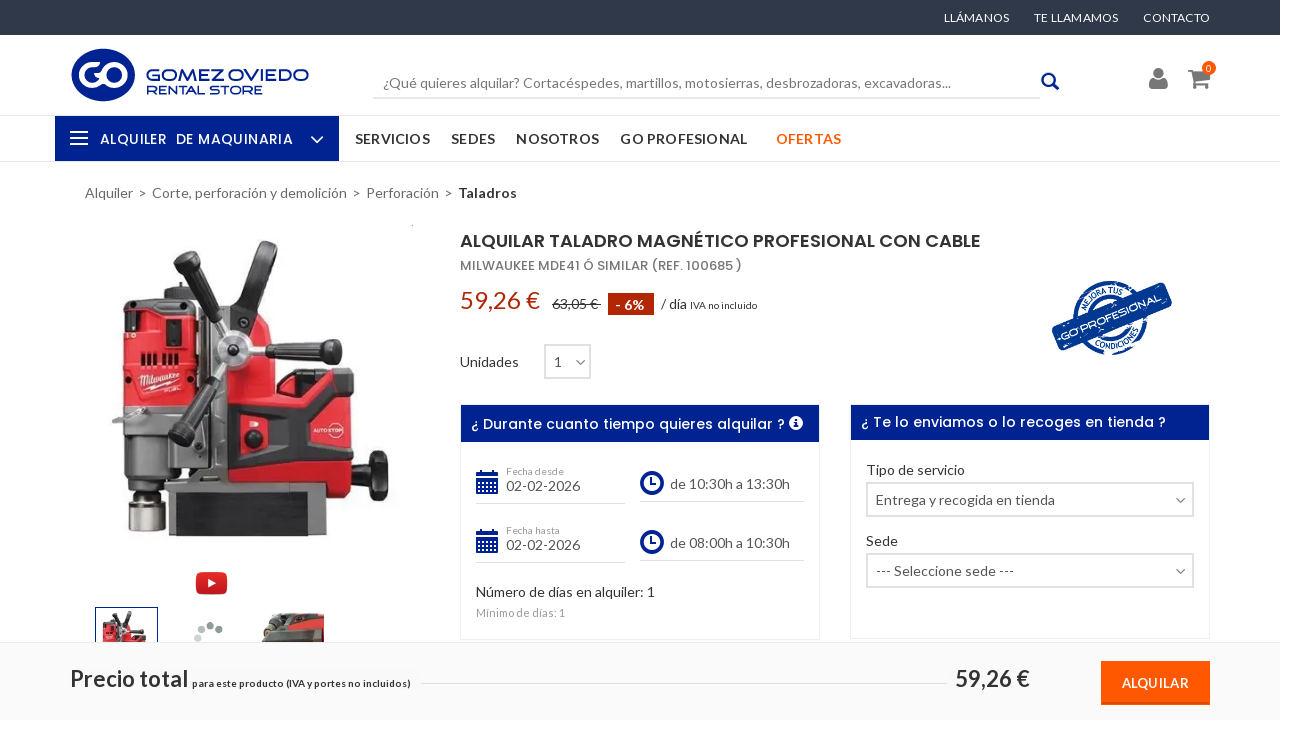

--- FILE ---
content_type: text/html; charset=utf-8
request_url: https://gorentalstore.com/alquiler/taladro-especial-hierro-a-bateria-con-soporte-magnetico
body_size: 32495
content:
<!DOCTYPE html>
<html>
<head>
<!-- BEGIN GTM -->
<!-- Google Tag Manager -->
<script>(function(w,d,s,l,i){w[l]=w[l]||[];w[l].push({'gtm.start':
new Date().getTime(),event:'gtm.js'});var f=d.getElementsByTagName(s)[0],
j=d.createElement(s),dl=l!='dataLayer'?'&l='+l:'';j.async=true;j.src=
'https://www.googletagmanager.com/gtm.js?id='+i+dl;f.parentNode.insertBefore(j,f);
})(window,document,'script','dataLayer','GTM-P6GCLSJ');</script>
<!-- End Google Tag Manager -->
<!-- Global site tag (gtag.js) - Google Ads: 869651851 -->
<script type="text/plain" cookie-consent="tracking" async src="https://www.googletagmanager.com/gtag/js?id=AW-869651851"></script>
<script cookie-consent="tracking">
window.dataLayer = window.dataLayer || [];
function gtag(){dataLayer.push(arguments);}
gtag('js', new Date());
gtag('config', 'AW-869651851');
</script>
<!-- Structured data for products -->
<script type="application/ld+json">
{
"@context": "https://schema.org/",
"@type": "Product",
"name": "Alquilar Taladro Magnético Profesional con cable",
"image": ["https://gorentalstore.com/uploads/admin/product_attachment/image/2185/Gomez-Oviedo-Alquiler-Taladro-Magn%C3%A9tico-Profesional.webp", "https://gorentalstore.com/uploads/admin/product_attachment/image/2186/Gomez-Oviedo-Alquiler-Taladro-Magn%C3%A9tico-Profesional.webp"],
"description": "Taladro Magnético Milwaukee MDE41
El taladro magnético Milwaukee MDE41 con electroimán está diseñado para ofrecer precisión, seguridad y eficiencia en trabajos de perforación sobre superficies metálicas. Su motor de alto rendimiento, unido a un sistema...",
"mpn": "100685",
"brand": {
"@type": "Thing",
"name": "Milwaukee MDE41"
},
"category": {
"@type": "Thing",
"name": "Taladros"
},
"offers": {
"@type": "Offer",
"priceCurrency": "EUR",
"price": "59.26",
"itemCondition": "https://schema.org/UsedCondition",
"availability": "https://schema.org/InStock",
"seller": {
"@type": "Organization",
"name": "GO Rental Store"
}
},
"url": "https://gorentalstore.com/alquiler/taladro-especial-hierro-a-bateria-con-soporte-magnetico"
}
</script>
<!-- CSS CRITIC -->
<!-- CSS critica oculta menu principal -->
<link rel="stylesheet" media="all" href="/assets/front_v1/neo/neo-critical-2709c0488a0d9044be98b3d079c44084.css" />
<!-- Home -->
<!-- Categorias -->
<!-- Productos -->
<meta content='es_ES' property='og:locale'>
<meta content='og:product' property='og:type'>
<meta content='GO Rental Store' property='og:site_name'>
<meta content='Taladro Magnético | Alquiler Taladro | GO Rental Store' property='og:title'>
<meta content='Alquiler de taladro magnético para perforar metal con precisión. Funciona con batería y tiene soporte magnético. ¡Solicita tu alquiler hoy!' property='og:description'>
<meta content='https://gorentalstore.com/alquiler/taladro-especial-hierro-a-bateria-con-soporte-magnetico' property='og:url'>
<meta content='https://gorentalstore.com/uploads/admin/product_attachment/image/2185/Gomez-Oviedo-Alquiler-Taladro-Magn%C3%A9tico-Profesional.webp' property='og:image'>
<meta content='59.26' property='product:price:amount'>
<meta content='EUR' property='product:price:currency'>
<meta content='GO Rental Store' property='product:retailer_title'>
<meta content='Milwaukee' property='product:brand'>
<meta content='summary_large_image' name='twitter:card'>
<meta content='@GORentalstore' name='twitter:site'>
<meta content='@GORentalstore' name='twitter:creator'>
<meta content='Taladro Magnético | Alquiler Taladro | GO Rental Store' name='twitter:title'>
<meta content='Alquiler de taladro magnético para perforar metal con precisión. Funciona con batería y tiene soporte magnético. ¡Solicita tu alquiler hoy!' name='twitter:description'>
<meta content='https://gorentalstore.com/uploads/admin/product_attachment/image/2185/Gomez-Oviedo-Alquiler-Taladro-Magn%C3%A9tico-Profesional.webp' name='twitter:image'>
<!-- Sedes -->
<!-- Sedes -->
<!-- Default CSS -->
<!-- END Default CSS -->
<!-- END STYLESHEETS -->
<!-- BEGIN JAVASCRIPTS -->
<!--[if lt IE 9]>  <![endif]-->
<link href='https://gorentalstore.com/alquiler/taladro-especial-hierro-a-bateria-con-soporte-magnetico' rel='canonical'>
<meta name="csrf-param" content="authenticity_token" />
<meta name="csrf-token" content="AfWkJPUy0YCYozdeBxULKm9l5ok28iyz58B1zulr4dSeqgNkYuuGkRXxpWgdxsgIRxaaFyFBKLBVumbmOsJ2Lg==" />
<!-- %script{src: '/assets/front/visualit/js/mtree.js', defer: 'defer' } -->
<!-- END JAVASCRIPTS -->
<meta charset='utf-8'>
  <title>Taladro Magnético | Alquiler Taladro | GO Rental Store</title>
  <meta name="description" content="Alquiler de taladro magnético para perforar metal con precisión. Funciona con batería y tiene soporte magnético. ¡Solicita tu alquiler hoy!" />

<link rel="shortcut icon" type="image/x-icon" href="/assets/favicon-0cce2a304386246ff7590733bcb4a470.ico" />
<meta content='width=device-width, initial-scale=1.0, maximum-scale=1.0, user-scalable=0' name='viewport'>
<meta content='max-age=604800' http-equiv='Cache-Control'>
<!-- google fonts -->
<!-- END google fonts -->
<!--[if lt IE 9]>
<script src='//html5shiv.googlecode.com/svn/trunk/html5.js'></script>
<script>
  window.html5 || document.write('<\/script>')
</script>
<![endif]-->
</head>

<body class='option3 product-page'>
<!-- BEGIN Google Tag Manager -->
<!-- Google Tag Manager (noscript) -->
<noscript><iframe src="https://www.googletagmanager.com/ns.html?id=GTM-P6GCLSJ"
height="0" width="0" style="display:none;visibility:hidden"></iframe></noscript>
<!-- End Google Tag Manager (noscript) -->
<!-- END GTM -->
<header id='cabecera'>
<!-- #para_fixed_back -->
<div id='content-utilities'>
<div class='container'>
<div id='menu_terciario'>
<ul>
<li class="item_menu_terciario"><a class="show-pop bottom-left" data-placement="bottom" data-content="&lt;ul class=&quot;popover_llamanos&quot;&gt;
	&lt;li class=&quot;asistencia_ll&quot;&gt;Asistencia Online&lt;span class=&quot;tel_900&quot;&gt;&lt;a href=&quot;tel:985118160&quot; onclick=&quot;return (navigator.userAgent.match(/Android|iPhone|iPad|iPod|Mobile/i))!=null;&quot; style=&quot;color: #FFFFFF;&quot;&gt;985 118 160&lt;/a&gt;&lt;/span&gt;&lt;/li&gt;
	&lt;li class=&quot;margin_bottom_16&quot;&gt;Oviedo: &lt;span style=&quot;float:right&quot;&gt;&lt;a href=&quot;tel:985118160&quot; onclick=&quot;return (navigator.userAgent.match(/Android|iPhone|iPad|iPod|Mobile/i))!=null;&quot; style=&quot;color: #002392;&quot;&gt;985 118 160&lt;/a&gt;&lt;/span&gt;&lt;/li&gt;
	&lt;li class=&quot;margin_bottom_16&quot;&gt;Gij&amp;oacute;n:&lt;span style=&quot;float:right&quot;&gt;&lt;a href=&quot;tel:985165000&quot; onclick=&quot;return (navigator.userAgent.match(/Android|iPhone|iPad|iPod|Mobile/i))!=null;&quot; style=&quot;color: #002392;&quot;&gt;985 165 000&lt;/a&gt; &lt;/span&gt;&lt;/li&gt;
	&lt;li class=&quot;margin_bottom_16&quot;&gt;Cantabria:&lt;span style=&quot;float:right&quot;&gt;&lt;a href=&quot;tel:942369145&quot; onclick=&quot;return (navigator.userAgent.match(/Android|iPhone|iPad|iPod|Mobile/i))!=null;&quot; style=&quot;color: #002392;&quot;&gt;942&amp;nbsp;369&amp;nbsp;145&lt;/a&gt;&lt;/span&gt;&lt;/li&gt;
	&lt;li class=&quot;margin_bottom_16&quot;&gt;Madrid N.:&lt;span style=&quot;float:right&quot;&gt;&lt;a href=&quot;tel:916773700&quot; onclick=&quot;return (navigator.userAgent.match(/Android|iPhone|iPad|iPod|Mobile/i))!=null;&quot; style=&quot;color: #002392;&quot;&gt;916&amp;nbsp;773&amp;nbsp;700&lt;/a&gt;&lt;/span&gt;&lt;/li&gt;
	&lt;li class=&quot;margin_bottom_16&quot;&gt;Madrid S.:&lt;span style=&quot;float:right&quot;&gt;&lt;a href=&quot;tel:911594999&quot; onclick=&quot;return (navigator.userAgent.match(/Android|iPhone|iPad|iPod|Mobile/i))!=null;&quot; style=&quot;color: #002392;&quot;&gt;911 594 999&lt;/a&gt;&lt;/span&gt;&lt;/li&gt;
	&lt;li class=&quot;margin_bottom_16&quot;&gt;Málaga:&lt;span style=&quot;float:right&quot;&gt;&lt;a href=&quot;tel:951551951&quot; onclick=&quot;return (navigator.userAgent.match(/Android|iPhone|iPad|iPod|Mobile/i))!=null;&quot; style=&quot;color: #002392;&quot;&gt;951 551 951&lt;/a&gt;&lt;/span&gt;&lt;/li&gt;
&lt;/ul&gt;
" href="#">Llámanos <i class='fa fa-phone'></i></a></li>
<li class="item_menu_terciario"><a class="show-pop bottom-left" data-placement="bottom" data-content="&lt;div class=&quot;popover_tellamamos&quot;&gt;
&lt;p&gt;Si lo prefieres te llamamos GRATIS&lt;/p&gt;

&lt;form action=&quot;/calls&quot; data-remote=&quot;true&quot; method=&quot;POST&quot;&gt;&lt;input class=&quot;telefono_gratis&quot; name=&quot;call_form[telephone]&quot; placeholder=&quot;Teléfono&quot; required=&quot;required&quot; type=&quot;text&quot; value=&quot;&quot; /&gt;&lt;input class=&quot;boton_ll&quot; type=&quot;submit&quot; value=&quot;Te llamamos&quot; /&gt;&amp;nbsp;&lt;/form&gt;

&lt;p class=&quot;politica_pri&quot;&gt;Pulsando el bot&amp;oacute;n aceptas la &lt;a class=&quot;enlace_ll&quot; href=&quot;/politica-de-privacidad&quot;&gt;pol&amp;iacute;tica de privacidad&lt;/a&gt;&lt;/p&gt;
&lt;/div&gt;
" href="#">Te llamamos<i class='fa fa-phone'></i></a></li>
<li class='item_menu_terciario'>
<a href='/contacto'>Contacto</a>
</li>
</ul>
</div>
</div>
</div>
<div class='main-header-ontop' id='para_fixed'>
<div id='superior'>
<div class='container'>
<div class='row'>
<div class='col-md-3 col-sm-4 col-xs-12 cabecera-movil-flex'>
<div class='hidden-md hidden-lg visible-contacto' id='menu_xs'>
<span class='cd-dropdown-trigger-empresa' id='dropdownMenu1'>
<div class='hamburger'>
<span class='hamburger_in'>
<span></span>
</span>
</div>
</span>
</div>
<div id='logo'>
<a title="Alquiler maquinaria Asturias, Madrid y Cantabria" href="/"><img class="img-responsive" alt="Alquiler de maquinaria" height="62" src="/assets/front/logo-7621419f7811bfa41d9a4d614ea9720f.svg" />
</a></div>
<div class='sin_margin_movil'>
<article class='area_priv_xs hidden-lg hidden-md hidden-sm'>
<div class='hidden-lg hidden-md hidden-sm movil' style='display: none'>
<nav id='menu'>
<nav class='cd-dropdown' id='menu_empresa_cd'>
<a class='cd-close' href='#0' id='cerrar-empresa'>Cerrar</a>
<ul class='cd-dropdown-content'>
<li class='has-children'>
<a href='#' id='link_alquiler'>
<div class='hamburger'>
<span class='hamburger_in'>
<span></span>
</span>
</div>
Alquiler de maquinaria
</a>
<ul class='cd-secondary-dropdown is-hidden'>
<li class="go-back"><a href="#">Atrás</a></li>
<li class="has-children link_primario"><p class="h2-menu-categories has-children"><a class="enlace_categoria no_click_l1" href="/c/movimiento-de-tierras-y-compactacion">Movimiento de tierras y compactación</a></p>
<ul id="menu_walmart11" class="cd-secondary-dropdown is-hidden"><li class="go-back-xs"><a href="#">Atrás</a></li>
<li class="see-all"><a href="/descargar-catalogo-alquiler-de-maquinaria">Descargar catálogo</a></li>
<li class="has-children "><p class="h2-menu-categories has-children"><a class="enlace_categoria no_click" href="/c/transporte-de-material">Transporte de material</a></p>
<ul id="2" class=" is-hidden"><li class="go-back-xs"><a href="#">Atrás</a></li>
<li class=" "><p class="h2-menu-categories"><a class="enlace_categoria" href="/c/dumpers">Dumpers</a></p></li><li class=" "><p class="h2-menu-categories"><a class="enlace_categoria" href="/c/minidumpers">Minidumpers</a></p></li><li class=" "><p class="h2-menu-categories"><a class="enlace_categoria" href="/c/minicargadoras-de-ruedas">Minicargadoras de ruedas</a></p></li><li class=" "><p class="h2-menu-categories"><a class="enlace_categoria" href="/c/cargadoras-de-ruedas">Cargadoras de ruedas</a></p></li></ul></li><li class="has-children "><p class="h2-menu-categories has-children"><a class="enlace_categoria no_click" href="/c/excavacion">Excavación</a></p>
<ul id="7" class=" is-hidden"><li class="go-back-xs"><a href="#">Atrás</a></li>
<li class=" "><p class="h2-menu-categories"><a class="enlace_categoria" href="/c/miniexcavadoras">Miniexcavadoras</a></p></li><li class=" "><p class="h2-menu-categories"><a class="enlace_categoria" href="/c/midiexcavadoras">Midiexcavadoras</a></p></li><li class=" "><p class="h2-menu-categories"><a class="enlace_categoria" href="/c/miniretrocargadoras">Miniretrocargadoras</a></p></li></ul></li><li class="has-children "><p class="h2-menu-categories has-children"><a class="enlace_categoria no_click" href="/c/compactacion">Compactación</a></p>
<ul id="11" class=" is-hidden"><li class="go-back-xs"><a href="#">Atrás</a></li>
<li class=" "><p class="h2-menu-categories"><a class="enlace_categoria" href="/c/vibroapisonadoras">Vibroapisonadoras</a></p></li><li class=" "><p class="h2-menu-categories"><a class="enlace_categoria" href="/c/planchas-unidireccionales">Planchas unidireccionales</a></p></li><li class=" "><p class="h2-menu-categories"><a class="enlace_categoria" href="/c/planchas-reversibles">Planchas reversibles</a></p></li><li class=" "><p class="h2-menu-categories"><a class="enlace_categoria" href="/c/rodillos-de-lanza">Rodillos de lanza</a></p></li><li class=" "><p class="h2-menu-categories"><a class="enlace_categoria" href="/c/rodillos-de-asfalto">Rodillos de asfalto</a></p></li><li class=" "><p class="h2-menu-categories"><a class="enlace_categoria" href="/c/rodillos-de-tierras">Rodillos de tierras</a></p></li></ul></li></ul></li><li class="has-children link_primario"><p class="h2-menu-categories has-children"><a class="enlace_categoria no_click_l1" href="/c/bombeo">Bombeo</a></p>
<ul id="menu_walmart2172" class="cd-secondary-dropdown is-hidden"><li class="go-back-xs"><a href="#">Atrás</a></li>
<li class="see-all"><a href="/descargar-catalogo-alquiler-de-maquinaria">Descargar catálogo</a></li>
<li class="has-children"><a title="Bombeo" class="enlace_categoria no_click has-children" href="/c/bombeo">Bombeo</a><ul id="menu_categories172" class="is-hidden"><li class="go-back-xs"><a href="#">Atrás</a></li><p><a class="enlace_categoria" href="/c/sumergibles-agua-limpia">Sumergibles agua limpia</a></p><p><a class="enlace_categoria" href="/c/sumergibles-para-lodos">Sumergibles para lodos</a></p><p><a class="enlace_categoria" href="/c/de-superficie-autonomas">De superficie autónomas</a></p></ul></li></ul></li><li class="has-children link_primario"><p class="h2-menu-categories has-children"><a class="enlace_categoria no_click_l1" href="/c/hormigon-50">Hormigón</a></p>
<ul id="menu_walmart350" class="cd-secondary-dropdown is-hidden"><li class="go-back-xs"><a href="#">Atrás</a></li>
<li class="see-all"><a href="/descargar-catalogo-alquiler-de-maquinaria">Descargar catálogo</a></li>
<li class="has-children "><p class="h2-menu-categories has-children"><a class="enlace_categoria no_click" href="/c/preparacion-y-transporte">Preparación y transporte</a></p>
<ul id="51" class=" is-hidden"><li class="go-back-xs"><a href="#">Atrás</a></li>
<li class=" "><p class="h2-menu-categories"><a class="enlace_categoria" href="/c/dumpers-hormigonera">Dumpers-hormigonera</a></p></li><li class=" "><p class="h2-menu-categories"><a class="enlace_categoria" href="/c/autohormigoneras">Autohormigoneras</a></p></li><li class=" "><p class="h2-menu-categories"><a class="enlace_categoria" href="/c/hormigoneras">Hormigoneras</a></p></li><li class=" "><p class="h2-menu-categories"><a class="enlace_categoria" href="/c/gunitadoras">Gunitadoras</a></p></li><li class=" "><p class="h2-menu-categories"><a class="enlace_categoria" href="/c/taladros-mezcladores">Taladros mezcladores</a></p></li><li class=" "><p class="h2-menu-categories"><a class="enlace_categoria" href="/c/carretillas-manuales-de-obra">Carretillas manuales de obra</a></p></li><li class=" "><p class="h2-menu-categories"><a class="enlace_categoria" href="/c/cubos-de-hormigon">Cubos de hormigón</a></p></li><li class=" "><p class="h2-menu-categories"><a class="enlace_categoria" href="/c/amasadoras">Amasadoras</a></p></li></ul></li><li class="has-children "><p class="h2-menu-categories has-children"><a class="enlace_categoria no_click" href="/c/acabado-y-vibracion">Acabado y vibración</a></p>
<ul id="60" class=" is-hidden"><li class="go-back-xs"><a href="#">Atrás</a></li>
<li class=" "><p class="h2-menu-categories"><a class="enlace_categoria" href="/c/fratasadoras">Fratasadoras</a></p></li><li class=" "><p class="h2-menu-categories"><a class="enlace_categoria" href="/c/reglas-vibrantes">Reglas vibrantes</a></p></li><li class=" "><p class="h2-menu-categories"><a class="enlace_categoria" href="/c/vibradores-modulares">Vibradores modulares</a></p></li><li class=" "><p class="h2-menu-categories"><a class="enlace_categoria" href="/c/vibradores-alta-frecuencia">Vibradores alta frecuencia</a></p></li><li class=" "><p class="h2-menu-categories"><a class="enlace_categoria" href="/c/convertidores-alta-frecuencia">Convertidores alta frecuencia</a></p></li></ul></li></ul></li><li class="has-children link_primario"><p class="h2-menu-categories has-children"><a class="enlace_categoria no_click_l1" href="/c/aire-a-presion">Compresores</a></p>
<ul id="menu_walmart4121" class="cd-secondary-dropdown is-hidden"><li class="go-back-xs"><a href="#">Atrás</a></li>
<li class="see-all"><a href="/descargar-catalogo-alquiler-de-maquinaria">Descargar catálogo</a></li>
<li class="has-children"><a title="Compresores" class="enlace_categoria no_click has-children" href="/c/aire-a-presion">Compresores</a><ul id="menu_categories121" class="is-hidden"><li class="go-back-xs"><a href="#">Atrás</a></li><p><a class="enlace_categoria" href="/c/portatiles-de-baja-presion">Portátiles de baja presión</a></p><p><a class="enlace_categoria" href="/c/portatiles-de-alta-presion">Portátiles de alta presión</a></p><p><a class="enlace_categoria" href="/c/electricos-ligeros">Eléctricos ligeros</a></p><p><a class="enlace_categoria" href="/c/electricos-pesados">Eléctricos pesados</a></p></ul></li></ul></li><li class="has-children link_primario"><p class="h2-menu-categories has-children"><a class="enlace_categoria no_click_l1" href="/c/corte-perforacion-y-demolicion">Corte, perforación y demolición</a></p>
<ul id="menu_walmart566" class="cd-secondary-dropdown is-hidden"><li class="go-back-xs"><a href="#">Atrás</a></li>
<li class="see-all"><a href="/descargar-catalogo-alquiler-de-maquinaria">Descargar catálogo</a></li>
<li class="has-children "><p class="h2-menu-categories has-children"><a class="enlace_categoria no_click" href="/c/perforacion">Perforación</a></p>
<ul id="83" class=" is-hidden"><li class="go-back-xs"><a href="#">Atrás</a></li>
<li class=" "><p class="h2-menu-categories"><a class="enlace_categoria" href="/c/sacatestigos-de-hormigon">Sacatestigos de hormigón</a></p></li><li class=" "><p class="h2-menu-categories"><a class="enlace_categoria" href="/c/taladros">Taladros</a></p></li><li class=" "><p class="h2-menu-categories"><a class="enlace_categoria" href="/c/martillos-combinados">Martillos combinados</a></p></li><li class=" "><p class="h2-menu-categories"><a class="enlace_categoria" href="/c/aplicadores-quimicos">Aplicadores Químicos</a></p></li></ul></li><li class="has-children "><p class="h2-menu-categories has-children"><a class="enlace_categoria no_click" href="/c/demolicion">Demolición</a></p>
<ul id="87" class=" is-hidden"><li class="go-back-xs"><a href="#">Atrás</a></li>
<li class=" "><p class="h2-menu-categories"><a class="enlace_categoria" href="/c/martillos-rompedores">Martillos rompedores</a></p></li><li class=" "><p class="h2-menu-categories"><a class="enlace_categoria" href="/c/demolicion-controlada">Demolición controlada</a></p></li></ul></li><li class="has-children "><p class="h2-menu-categories has-children"><a class="enlace_categoria no_click" href="/c/estribos">Estribos</a></p>
<ul id="186" class=" is-hidden"><li class="go-back-xs"><a href="#">Atrás</a></li>
<li class=" "><p class="h2-menu-categories"><a class="enlace_categoria" href="/c/dobladoras-de-estribos">Dobladoras de estribos</a></p></li><li class=" "><p class="h2-menu-categories"><a class="enlace_categoria" href="/c/cizallas-electricas">Cizallas eléctricas</a></p></li><li class=" "><p class="h2-menu-categories"><a class="enlace_categoria" href="/c/combinadas-de-estribos">Combinadas de estribos</a></p></li></ul></li><li class="has-children "><p class="h2-menu-categories has-children"><a class="enlace_categoria no_click" href="/c/corte-madera">Herramientas para corte de madera</a></p>
<ul id="187" class=" is-hidden"><li class="go-back-xs"><a href="#">Atrás</a></li>
<li class=" "><p class="h2-menu-categories"><a class="enlace_categoria" href="/c/sierras-de-sable">Sierras de sable</a></p></li><li class=" "><p class="h2-menu-categories"><a class="enlace_categoria" href="/c/sierras-de-calar">Sierras de calar</a></p></li><li class=" "><p class="h2-menu-categories"><a class="enlace_categoria" href="/c/sierras-circulares">Sierras circulares</a></p></li><li class=" "><p class="h2-menu-categories"><a class="enlace_categoria" href="/c/ingletadoras">Ingletadoras</a></p></li><li class=" "><p class="h2-menu-categories"><a class="enlace_categoria" href="/c/mesas-sierra">Mesas sierra</a></p></li><li class=" "><p class="h2-menu-categories"><a class="enlace_categoria" href="/c/cepillos-electricos">Cepillos eléctricos</a></p></li></ul></li><li class="has-children "><p class="h2-menu-categories has-children"><a class="enlace_categoria no_click" href="/c/corte-varios">Corte Varios</a></p>
<ul id="67" class=" is-hidden"><li class="go-back-xs"><a href="#">Atrás</a></li>
<li class=" "><p class="h2-menu-categories"><a class="enlace_categoria" href="/c/amoladoras">Amoladoras</a></p></li><li class=" "><p class="h2-menu-categories"><a class="enlace_categoria" href="/c/cortadores-azulejo">Cortadores azulejo</a></p></li><li class=" "><p class="h2-menu-categories"><a class="enlace_categoria" href="/c/tronzadoras-ladrillo">Tronzadoras ladrillo</a></p></li><li class=" "><p class="h2-menu-categories"><a class="enlace_categoria" href="/c/cortadoras-asfalto">Cortadoras asfalto</a></p></li><li class=" "><p class="h2-menu-categories"><a class="enlace_categoria" href="/c/sierras-de-corte">Sierras de corte</a></p></li><li class=" "><p class="h2-menu-categories"><a class="enlace_categoria" href="/c/motosierras-hormigon">Motosierras hormigón</a></p></li></ul></li><li class="has-children "><p class="h2-menu-categories has-children"><a class="enlace_categoria no_click" href="/c/sistemas-de-fijacion">Sistemas de fijación</a></p>
<ul id="216" class=" is-hidden"><li class="go-back-xs"><a href="#">Atrás</a></li>
<li class=" "><p class="h2-menu-categories"><a class="enlace_categoria" href="/c/clavadoras">Clavadoras</a></p></li><li class=" "><p class="h2-menu-categories"><a class="enlace_categoria" href="/c/atornilladores">Atornilladores</a></p></li></ul></li></ul></li><li class="has-children link_primario"><p class="h2-menu-categories has-children"><a class="enlace_categoria no_click_l1" href="/c/grupos-electrogenos-y-de-soldar">Grupos electrógenos y de soldar</a></p>
<ul id="menu_walmart640" class="cd-secondary-dropdown is-hidden"><li class="go-back-xs"><a href="#">Atrás</a></li>
<li class="see-all"><a href="/descargar-catalogo-alquiler-de-maquinaria">Descargar catálogo</a></li>
<li class="has-children "><p class="h2-menu-categories has-children"><a class="enlace_categoria no_click" href="/c/generacion-e-iluminacion">Generación e Iluminación</a></p>
<ul id="41" class=" is-hidden"><li class="go-back-xs"><a href="#">Atrás</a></li>
<li class=" "><p class="h2-menu-categories"><a class="enlace_categoria" href="/c/grupos-portatiles">Grupos portátiles</a></p></li><li class=" "><p class="h2-menu-categories"><a class="enlace_categoria" href="/c/grupos-pesados-moviles">Grupos pesados móviles</a></p></li><li class=" "><p class="h2-menu-categories"><a class="enlace_categoria" href="/c/grupos-pesados-estaticos">Grupos pesados estáticos</a></p></li><li class=" "><p class="h2-menu-categories"><a class="enlace_categoria" href="/c/banco-de-pruebas-resistivo">Banco de pruebas resistivo</a></p></li><li class=" "><p class="h2-menu-categories"><a class="enlace_categoria" href="/c/globos-de-iluminacion">Globos de iluminación</a></p></li><li class=" "><p class="h2-menu-categories"><a class="enlace_categoria" href="/c/torres-de-iluminacion">Torres de iluminación</a></p></li></ul></li><li class="has-children "><p class="h2-menu-categories has-children"><a class="enlace_categoria no_click" href="/c/grupos-de-soldar">Grupos de soldar</a></p>
<ul id="47" class=" is-hidden"><li class="go-back-xs"><a href="#">Atrás</a></li>
<li class=" "><p class="h2-menu-categories"><a class="enlace_categoria" href="/c/grupos-de-soldar-electricos">Grupos de soldar eléctricos</a></p></li><li class=" "><p class="h2-menu-categories"><a class="enlace_categoria" href="/c/grupos-de-soldar-gasolina">Grupos de soldar gasolina</a></p></li><li class=" "><p class="h2-menu-categories"><a class="enlace_categoria" href="/c/cortadoras-de-plasma-238">Cortadoras de plasma</a></p></li></ul></li></ul></li><li class="has-children link_primario"><p class="h2-menu-categories has-children"><a class="enlace_categoria no_click_l1" href="/c/tratamiento-de-superficies">Tratamiento de superficies</a></p>
<ul id="menu_walmart790" class="cd-secondary-dropdown is-hidden"><li class="go-back-xs"><a href="#">Atrás</a></li>
<li class="see-all"><a href="/descargar-catalogo-alquiler-de-maquinaria">Descargar catálogo</a></li>
<li class="has-children "><p class="h2-menu-categories has-children"><a class="enlace_categoria no_click" href="/c/pared-y-techo">Pared y techo</a></p>
<ul id="91" class=" is-hidden"><li class="go-back-xs"><a href="#">Atrás</a></li>
<li class=" "><p class="h2-menu-categories"><a class="enlace_categoria" href="/c/rozadoras">Rozadoras</a></p></li><li class=" "><p class="h2-menu-categories"><a class="enlace_categoria" href="/c/lijadoras-manuales">Lijadoras manuales</a></p></li></ul></li><li class="has-children "><p class="h2-menu-categories has-children"><a class="enlace_categoria no_click" href="/c/hormigon">Hormigon</a></p>
<ul id="94" class=" is-hidden"><li class="go-back-xs"><a href="#">Atrás</a></li>
<li class=" "><p class="h2-menu-categories"><a class="enlace_categoria" href="/c/lijadoras-de-hormigon">Lijadoras de hormigón</a></p></li><li class=" "><p class="h2-menu-categories"><a class="enlace_categoria" href="/c/pulidoras-de-suelo">Pulidoras de suelo</a></p></li></ul></li><li class="has-children "><p class="h2-menu-categories has-children"><a class="enlace_categoria no_click" href="/c/carrocerias">Carrocerías</a></p>
<ul id="97" class=" is-hidden"><li class="go-back-xs"><a href="#">Atrás</a></li>
<li class=" "><p class="h2-menu-categories"><a class="enlace_categoria" href="/c/pulidoras-de-carroceria">Pulidoras de carrocería</a></p></li></ul></li><li class="has-children "><p class="h2-menu-categories has-children"><a class="enlace_categoria no_click" href="/c/parquet">Parquet y madera</a></p>
<ul id="99" class=" is-hidden"><li class="go-back-xs"><a href="#">Atrás</a></li>
<li class=" "><p class="h2-menu-categories"><a class="enlace_categoria" href="/c/pulidoras">Pulidoras</a></p></li><li class=" "><p class="h2-menu-categories"><a class="enlace_categoria" href="/c/orilladoras">Orilladoras</a></p></li><li class=" "><p class="h2-menu-categories"><a class="enlace_categoria" href="/c/matizadoras">Matizadoras</a></p></li><li class=" "><p class="h2-menu-categories"><a class="enlace_categoria" href="/c/lijadoras-rotorbitales">Lijadoras </a></p></li><li class=" "><p class="h2-menu-categories"><a class="enlace_categoria" href="/c/arrancadoras-de-suelo">Arrancadoras de suelo</a></p></li></ul></li><li class="has-children "><p class="h2-menu-categories has-children"><a class="enlace_categoria no_click" href="/c/baldosas">Baldosas</a></p>
<ul id="103" class=" is-hidden"><li class="go-back-xs"><a href="#">Atrás</a></li>
<li class=" "><p class="h2-menu-categories"><a class="enlace_categoria" href="/c/maceadoras">Maceadoras</a></p></li><li class=" "><p class="h2-menu-categories"><a class="enlace_categoria" href="/c/abrillantadoras">Abrillantadoras de suelo</a></p></li></ul></li></ul></li><li class="has-children link_primario"><p class="h2-menu-categories has-children"><a class="enlace_categoria no_click_l1" href="/c/limpieza-y-tratamiento-de-aire">Limpieza y tratamiento de aire</a></p>
<ul id="menu_walmart8105" class="cd-secondary-dropdown is-hidden"><li class="go-back-xs"><a href="#">Atrás</a></li>
<li class="see-all"><a href="/descargar-catalogo-alquiler-de-maquinaria">Descargar catálogo</a></li>
<li class="has-children "><p class="h2-menu-categories has-children"><a class="enlace_categoria no_click" href="/c/limpieza-industrial">Limpieza Industrial</a></p>
<ul id="106" class=" is-hidden"><li class="go-back-xs"><a href="#">Atrás</a></li>
<li class=" "><p class="h2-menu-categories"><a class="enlace_categoria" href="/c/limpiadoras-elect-agua-fria">Limpiadoras eléct. agua fría</a></p></li><li class=" "><p class="h2-menu-categories"><a class="enlace_categoria" href="/c/limpiadoras-el-agua-cal">Limpiadoras el. agua cal.</a></p></li><li class=" "><p class="h2-menu-categories"><a class="enlace_categoria" href="/c/limpiadoras-gas-agua-fria">Limpiadoras gas. agua fría</a></p></li><li class=" "><p class="h2-menu-categories"><a class="enlace_categoria" href="/c/barredoras-manuales">Barredoras industriales</a></p></li><li class=" "><p class="h2-menu-categories"><a class="enlace_categoria" href="/c/aspiradores">Aspiradores</a></p></li><li class=" "><p class="h2-menu-categories"><a class="enlace_categoria" href="/c/fregadoras">Fregadoras</a></p></li></ul></li><li class="has-children "><p class="h2-menu-categories has-children"><a class="enlace_categoria no_click" href="/c/tratamiento-de-aire">Tratamiento de aire</a></p>
<ul id="113" class=" is-hidden"><li class="go-back-xs"><a href="#">Atrás</a></li>
<li class=" "><p class="h2-menu-categories"><a class="enlace_categoria" href="/c/deshumidificadores-prof">Deshumidificadores prof.</a></p></li><li class=" "><p class="h2-menu-categories"><a class="enlace_categoria" href="/c/deshumidificadores-ind">Deshumidificadores ind.</a></p></li><li class=" "><p class="h2-menu-categories"><a class="enlace_categoria" href="/c/calentadores-infrarrojos">Calefactores de  infrarrojos</a></p></li><li class=" "><p class="h2-menu-categories"><a class="enlace_categoria" href="/c/calentadores-obra-directos">Calentadores obra directos</a></p></li><li class=" "><p class="h2-menu-categories"><a class="enlace_categoria" href="/c/calentadores-obra-indirectos">Calentadores obra indirectos</a></p></li><li class=" "><p class="h2-menu-categories"><a class="enlace_categoria" href="/c/ventiladores-extractores">Extractor de aire y ventilador</a></p></li><li class=" "><p class="h2-menu-categories"><a class="enlace_categoria" href="/c/aire-acondicionado">Aire acondicionado</a></p></li><li class=" "><p class="h2-menu-categories"><a class="enlace_categoria" href="/c/pulverizadores-de-agua">Pulverizadores de agua</a></p></li></ul></li></ul></li><li class="has-children link_primario"><p class="h2-menu-categories has-children"><a class="enlace_categoria no_click_l1" href="/c/jardineria">Jardinería</a></p>
<ul id="menu_walmart9149" class="cd-secondary-dropdown is-hidden"><li class="go-back-xs"><a href="#">Atrás</a></li>
<li class="see-all"><a href="/descargar-catalogo-alquiler-de-maquinaria">Descargar catálogo</a></li>
<li class="has-children "><p class="h2-menu-categories has-children"><a class="enlace_categoria no_click" href="/c/jardin">Jardín</a></p>
<ul id="183" class=" is-hidden"><li class="go-back-xs"><a href="#">Atrás</a></li>
<li class=" "><p class="h2-menu-categories"><a class="enlace_categoria" href="/c/desbrozadoras">Desbrozadoras</a></p></li><li class=" "><p class="h2-menu-categories"><a class="enlace_categoria" href="/c/cortasetos">Cortasetos</a></p></li><li class=" "><p class="h2-menu-categories"><a class="enlace_categoria" href="/c/sopladores-de-mochila">Sopladores de mochila</a></p></li><li class=" "><p class="h2-menu-categories"><a class="enlace_categoria" href="/c/escarificadores-regeneradores">Escarificadores (Regeneradores)</a></p></li><li class=" "><p class="h2-menu-categories"><a class="enlace_categoria" href="/c/cortacespedes">Cortacésped</a></p></li><li class=" "><p class="h2-menu-categories"><a class="enlace_categoria" href="/c/atomizadores-de-gasolina">Atomizadores</a></p></li><li class=" "><p class="h2-menu-categories"><a class="enlace_categoria" href="/c/rodillos-de-alisado">Rodillos de alisado</a></p></li></ul></li><li class="has-children "><p class="h2-menu-categories has-children"><a class="enlace_categoria no_click" href="/c/tierra">Tierra</a></p>
<ul id="184" class=" is-hidden"><li class="go-back-xs"><a href="#">Atrás</a></li>
<li class=" "><p class="h2-menu-categories"><a class="enlace_categoria" href="/c/ahoyadoras">Ahoyadoras e Hincadoras</a></p></li><li class=" "><p class="h2-menu-categories"><a class="enlace_categoria" href="/c/motocultores">Motocultores</a></p></li><li class=" "><p class="h2-menu-categories"><a class="enlace_categoria" href="/c/motosegadoras">Motosegadoras</a></p></li><li class=" "><p class="h2-menu-categories"><a class="enlace_categoria" href="/c/zanjadoras-hidraulicas">Zanjadoras hidráulicas</a></p></li></ul></li><li class="has-children "><p class="h2-menu-categories has-children"><a class="enlace_categoria no_click" href="/c/tala-y-poda">Herramientas de tala y poda</a></p>
<ul id="185" class=" is-hidden"><li class="go-back-xs"><a href="#">Atrás</a></li>
<li class=" "><p class="h2-menu-categories"><a class="enlace_categoria" href="/c/motosierras">Motosierras</a></p></li><li class=" "><p class="h2-menu-categories"><a class="enlace_categoria" href="/c/podadoras-de-altura">Podadoras de altura</a></p></li><li class=" "><p class="h2-menu-categories"><a class="enlace_categoria" href="/c/destoconadoras">Destoconadoras</a></p></li><li class=" "><p class="h2-menu-categories"><a class="enlace_categoria" href="/c/biotrituradoras">Biotrituradoras</a></p></li></ul></li><li class=" "><p class="h2-menu-categories "><a class="enlace_categoria " href="/c/multiusos">Multiusos</a></p></li></ul></li><li class="has-children link_primario"><p class="h2-menu-categories has-children"><a class="enlace_categoria no_click_l1" href="/c/cerramientos-senalizacion-y-medicion">Cerramientos, señalización y  medición</a></p>
<ul id="menu_walmart10126" class="cd-secondary-dropdown is-hidden"><li class="go-back-xs"><a href="#">Atrás</a></li>
<li class="see-all"><a href="/descargar-catalogo-alquiler-de-maquinaria">Descargar catálogo</a></li>
<li class="has-children "><p class="h2-menu-categories has-children"><a class="enlace_categoria no_click" href="/c/cerramientos">Cerramientos</a></p>
<ul id="127" class=" is-hidden"><li class="go-back-xs"><a href="#">Atrás</a></li>
<li class=" "><p class="h2-menu-categories"><a class="enlace_categoria" href="/c/vallas-de-rejilla-galvanizadas">Vallas de rejilla galvanizadas</a></p></li><li class=" "><p class="h2-menu-categories"><a class="enlace_categoria" href="/c/vallas-tipo-ayuntamiento">Vallas tipo ayuntamiento</a></p></li><li class=" "><p class="h2-menu-categories"><a class="enlace_categoria" href="/c/barreras-new-jersey">Barreras New Jersey</a></p></li><li class=" "><p class="h2-menu-categories"><a class="enlace_categoria" href="/c/pasarelas-de-peaton">Pasarelas de peatón</a></p></li><li class=" "><p class="h2-menu-categories"><a class="enlace_categoria" href="/c/guardacuerpos">Guardacuerpos</a></p></li></ul></li><li class="has-children "><p class="h2-menu-categories has-children"><a class="enlace_categoria no_click" href="/c/senalizacion-y-medicion">Señalización y medición</a></p>
<ul id="133" class=" is-hidden"><li class="go-back-xs"><a href="#">Atrás</a></li>
<li class=" "><p class="h2-menu-categories"><a class="enlace_categoria" href="/c/senales-de-obra">Señales de obra</a></p></li><li class=" "><p class="h2-menu-categories"><a class="enlace_categoria" href="/c/conos">Conos</a></p></li><li class=" "><p class="h2-menu-categories"><a class="enlace_categoria" href="/c/balizas-luminosas">Balizas luminosas</a></p></li><li class=" "><p class="h2-menu-categories"><a class="enlace_categoria" href="/c/cascadas-luminosas">Cascadas luminosas</a></p></li><li class=" "><p class="h2-menu-categories"><a class="enlace_categoria" href="/c/semaforos">Semáforos</a></p></li><li class=" "><p class="h2-menu-categories"><a class="enlace_categoria" href="/c/chapas-de-zanja">Chapas de zanja</a></p></li><li class=" "><p class="h2-menu-categories"><a class="enlace_categoria" href="/c/proteccion-de-terrenos">Protección de terrenos</a></p></li><li class=" "><p class="h2-menu-categories"><a class="enlace_categoria" href="/c/miras-telescopicas">Miras telescópicas</a></p></li><li class=" "><p class="h2-menu-categories"><a class="enlace_categoria" href="/c/niveles-laser">Niveles láser</a></p></li></ul></li><li class=" "><p class="h2-menu-categories "><a class="enlace_categoria " href="/c/localizacion-de-cables">Localización de cables</a></p></li></ul></li><li class="has-children link_primario"><p class="h2-menu-categories has-children"><a class="enlace_categoria no_click_l1" href="/c/fontaneria">Fontanería</a></p>
<ul id="menu_walmart11178" class="cd-secondary-dropdown is-hidden"><li class="go-back-xs"><a href="#">Atrás</a></li>
<li class="see-all"><a href="/descargar-catalogo-alquiler-de-maquinaria">Descargar catálogo</a></li>
<li class="has-children"><a title="Fontanería" class="enlace_categoria no_click has-children" href="/c/fontaneria">Fontanería</a><ul id="menu_categories178" class="is-hidden"><li class="go-back-xs"><a href="#">Atrás</a></li><p><a class="enlace_categoria" href="/c/roscadoras-electricas">Roscadoras eléctricas</a></p><p><a class="enlace_categoria" href="/c/prensadoras-electricas">Prensadoras eléctricas</a></p><p><a class="enlace_categoria" href="/c/congeladores-de-tuberias">Congeladores de tuberías</a></p><p><a class="enlace_categoria" href="/c/bomba-comprobacion-presion">Bomba comprobación presión</a></p><p><a class="enlace_categoria" href="/c/desatascadora-de-tuberias">Desatascadora de tuberías</a></p></ul></li></ul></li><li class="has-children link_primario"><p class="h2-menu-categories has-children"><a class="enlace_categoria no_click_l1" href="/c/manipulacion-y-elevacion">Manipulación y elevación</a></p>
<ul id="menu_walmart1222" class="cd-secondary-dropdown is-hidden"><li class="go-back-xs"><a href="#">Atrás</a></li>
<li class="see-all"><a href="/descargar-catalogo-alquiler-de-maquinaria">Descargar catálogo</a></li>
<li class="has-children "><p class="h2-menu-categories has-children"><a class="enlace_categoria no_click" href="/c/manipulacion-de-cargas">Manipulación de cargas</a></p>
<ul id="23" class=" is-hidden"><li class="go-back-xs"><a href="#">Atrás</a></li>
<li class=" "><p class="h2-menu-categories"><a class="enlace_categoria" href="/c/carretillas-industriales">Carretillas industriales</a></p></li><li class=" "><p class="h2-menu-categories"><a class="enlace_categoria" href="/c/carretillas-todoterreno">Carretillas todoterreno</a></p></li><li class=" "><p class="h2-menu-categories"><a class="enlace_categoria" href="/c/manipuladores-telescopicos">Manipuladores telescópicos</a></p></li><li class=" "><p class="h2-menu-categories"><a class="enlace_categoria" href="/c/camiones-grua">Camiones Grúa</a></p></li><li class=" "><p class="h2-menu-categories"><a class="enlace_categoria" href="/c/elevadores-de-obra">Elevadores de obra</a></p></li><li class=" "><p class="h2-menu-categories"><a class="enlace_categoria" href="/c/elevacion-de-bordillos">Bordillos y losas</a></p></li><li class=" "><p class="h2-menu-categories"><a class="enlace_categoria" href="/c/elevacion-manual">Elevacion manual</a></p></li><li class=" "><p class="h2-menu-categories"><a class="enlace_categoria" href="/c/apiladores-electricos">Apiladores eléctricos</a></p></li></ul></li><li class="has-children "><p class="h2-menu-categories has-children"><a class="enlace_categoria no_click" href="/c/transporte">Transporte</a></p>
<ul id="29" class=" is-hidden"><li class="go-back-xs"><a href="#">Atrás</a></li>
<li class=" "><p class="h2-menu-categories"><a class="enlace_categoria" href="/c/vehiculos-con-conductor">Vehículos con conductor</a></p></li><li class=" "><p class="h2-menu-categories"><a class="enlace_categoria" href="/c/vehiculos-sin-conductor">Vehículos sin conductor</a></p></li><li class=" "><p class="h2-menu-categories"><a class="enlace_categoria" href="/c/remolques">Remolques</a></p></li><li class=" "><p class="h2-menu-categories"><a class="enlace_categoria" href="/c/transpalets-de-almacen">Transpalets de almacén</a></p></li><li class=" "><p class="h2-menu-categories"><a class="enlace_categoria" href="/c/transpalets-de-obra">Transpalets de obra</a></p></li><li class=" "><p class="h2-menu-categories"><a class="enlace_categoria" href="/c/plataformas-de-descarga">Plataformas de descarga</a></p></li><li class=" "><p class="h2-menu-categories"><a class="enlace_categoria" href="/c/bajantes-de-escombros">Bajantes de escombros</a></p></li><li class=" "><p class="h2-menu-categories"><a class="enlace_categoria" href="/c/carros-manuales">Carretilla de mano</a></p></li><li class=" "><p class="h2-menu-categories"><a class="enlace_categoria" href="/c/movilidad-reducida">Scooter movilidad reducida</a></p></li></ul></li><li class="has-children "><p class="h2-menu-categories has-children"><a class="enlace_categoria no_click" href="/c/elevacion-de-personas">Elevación de personas</a></p>
<ul id="36" class=" is-hidden"><li class="go-back-xs"><a href="#">Atrás</a></li>
<li class=" "><p class="h2-menu-categories"><a class="enlace_categoria" href="/c/plataformas-de-tijera">Plataformas elevadoras de tijera</a></p></li><li class=" "><p class="h2-menu-categories"><a class="enlace_categoria" href="/c/plataformas-elevadoras-de-mastil">Plataformas elevadoras de mástil</a></p></li><li class=" "><p class="h2-menu-categories"><a class="enlace_categoria" href="/c/escaleras-de-aluminio">Escaleras de aluminio</a></p></li><li class=" "><p class="h2-menu-categories"><a class="enlace_categoria" href="/c/plataformas-articuladas">Plataformas articuladas</a></p></li><li class=" "><p class="h2-menu-categories"><a class="enlace_categoria" href="/c/plataformas-en-camion">Plataformas en camión</a></p></li></ul></li></ul></li><li class="has-children link_primario"><p class="h2-menu-categories has-children"><a class="enlace_categoria no_click_l1" href="/c/estructuras">Estructuras</a></p>
<ul id="menu_walmart13144" class="cd-secondary-dropdown is-hidden"><li class="go-back-xs"><a href="#">Atrás</a></li>
<li class="see-all"><a href="/descargar-catalogo-alquiler-de-maquinaria">Descargar catálogo</a></li>
<li class="has-children"><a title="Estructuras" class="enlace_categoria no_click has-children" href="/c/estructuras">Estructuras</a><ul id="menu_categories144" class="is-hidden"><li class="go-back-xs"><a href="#">Atrás</a></li><p><a class="enlace_categoria" href="/c/andamios-convencionales">Andamios convencionales</a></p><p><a class="enlace_categoria" href="/c/torres-de-andamio">Torres de acero (especial exteriores)</a></p><p><a class="enlace_categoria" href="/c/puntales">Puntales</a></p><p><a class="enlace_categoria" href="/c/encofrados-de-madera">Encofrados de madera</a></p><p><a class="enlace_categoria" href="/c/torres-de-aluminio">Torres de aluminio</a></p></ul></li></ul></li><li class="has-children link_primario"><p class="h2-menu-categories has-children"><a class="enlace_categoria no_click_l1" href="/c/casetas-y-contenedores">Casetas y contenedores</a></p>
<ul id="menu_walmart14168" class="cd-secondary-dropdown is-hidden"><li class="go-back-xs"><a href="#">Atrás</a></li>
<li class="see-all"><a href="/descargar-catalogo-alquiler-de-maquinaria">Descargar catálogo</a></li>
<li class="has-children"><a title="Casetas y contenedores" class="enlace_categoria no_click has-children" href="/c/casetas-y-contenedores">Casetas y contenedores</a><ul id="menu_categories168" class="is-hidden"><li class="go-back-xs"><a href="#">Atrás</a></li><p><a class="enlace_categoria" href="/c/casetas">Casetas</a></p><p><a class="enlace_categoria" href="/c/contenedores">Contenedores</a></p><p><a class="enlace_categoria" href="/c/taquillas">Taquillas</a></p><p><a class="enlace_categoria" href="/c/banos-quimicos">Baños químicos</a></p></ul></li></ul></li>
</ul>
</li>
<li class='has-children'>
<a href='#'>Servicios</a>
<ul class='cd-secondary-dropdown is-hidden'>
<li class="go-back"><a href="#">Atrás</a></li>
<li><a title="Alquiler de maquinaria" class="cd-dropdown-item item-1 elemento-servicios" href="/alquiler">Alquiler de maquinaria</a>
</li><li><a title="Venta de maquinaria" class="cd-dropdown-item item-2 elemento-servicios" href="/segunda-mano">Venta de maquinaria</a>
</li><li><a title="Reparación y mantenimiento" class="cd-dropdown-item item-3 elemento-servicios" href="/reparacion-y-mantenimiento">Reparación y mantenimiento</a>
</li><li><a title="Instalaciones industriales" class="cd-dropdown-item item-4 elemento-servicios" href="/instalaciones-industriales">Instalaciones industriales</a>
</li><li><a title="Formación" class="cd-dropdown-item item-5 elemento-servicios" href="/formacion">Formación</a>
</li><li><a title="Eventos" class="cd-dropdown-item item-6 elemento-servicios" href="/eventos">Eventos</a>
</li></ul>
</li>
<li class='has-children'>
<a href='#'>Sedes</a>
<ul class='cd-secondary-dropdown is-hidden'>
<li class="go-back"><a href="#">Atrás</a></li>
<li><a title="Oviedo (Oficina Central)" class="elemento-nosotros-sedes" href="/alquiler-de-maquinaria-en-asturias/oviedo">Oviedo (Oficina Central)</a>
</li><li><a title="Alquiler de Maquinaria Gijón" class="elemento-nosotros-sedes" href="/alquiler-de-maquinaria-en-asturias/gijon">Alquiler de Maquinaria Gijón</a>
</li><li><a title="Alquiler de Módulos Asturias" class="elemento-nosotros-sedes" href="/alquiler-de-maquinaria-en-asturias/oviedo/alquiler-de-modulos-asturias">Alquiler de Módulos Asturias</a>
</li><li><a title="Alquiler de Maquinaria Madrid" class="elemento-nosotros-sedes" href="/alquiler-de-maquinaria-en-madrid">Alquiler de Maquinaria Madrid</a>
</li><li><a title="Alquiler de Maquinaria Santander" class="elemento-nosotros-sedes" href="/alquiler-de-maquinaria-en-cantabria/sede-santander">Alquiler de Maquinaria Santander</a>
</li><li><a title="Alquiler de Maquinaria Málaga" class="elemento-nosotros-sedes" href="/alquiler-de-maquinaria-en-malaga/malaga/alquiler-de-maquinaria-en-malaga">Alquiler de Maquinaria Málaga</a>
</li></ul>
</li>
<li class='has-children'>
<a class='visible-nosotros' href='#'>Nosotros</a>
<ul class='cd-secondary-dropdown is-hidden'>
<li class="go-back"><a href="#">Atrás</a></li>
<li><a href="/gomez-oviedo">Gomez Oviedo</a></li>
<li><a title="Ventajas de alquilar en GO" class="elemento-nosotros-sedes" href="/ventajas">Ventajas de alquilar en GO</a>
</li><li><a title="Historia" class="elemento-nosotros-sedes" href="/historia">Historia</a>
</li><li><a title="Equipo" class="elemento-nosotros-sedes" href="/equipo">Equipo</a>
</li><li><a title="Calidad y Seguridad" class="elemento-nosotros-sedes" href="/calidad">Calidad y Seguridad</a>
</li></ul>
</li>
<li class='visible-goprofesional'>
<a href='/seccion-go-profesional'>Go profesional</a>
</li>
<li class='visible-ofertas'>
<a class='item-ofertas-destacadas' href='/alquiler-maquinaria-oferta'>
<span>Ofertas</span>
</a>
</li>
<li class='visible-peque'>
<a href="/llamanos">Llámanos</a>
</li>
<li class='visible-peque'>
<a href="/te-llamamos">Te llamamos</a>
</li>
<li class='visible-contacto visible-peque'>
<a href='/contacto'>Contacto</a>
</li>
<li class='visible-peque documentacion'>
<a href='/documentacion'>
Descargar documentación
<i class='fa fa-file-o'></i>
</a>
</li>
<li id="menu-logreg" class="has-children"><div class="enlaces_privado fa fa-user"><div><span class="fa fa-user"><a href="/identificate">Identifícate</a></span><span><a href="/registrarse">Regístrate</a></span></div></div>
</li></ul>
</nav>
</nav>

</div>
<div id='cart-block'>
<div class='hidden-lg hidden-md hidden-sm' id='carrito_compra'>

<a title="Mi carrito" rel="nofollow" class="mi-carrito" href="#"><span class="glyphicon_cart" aria-hidden="true"><i class='fa fa-shopping-cart'></i>
</span><span class='rabo_bocadillo'>
<span class='badge'>
0
</span>
</span>
</a>
</div>
</div>
<div class='hidden-lg hidden-md hidden-sm'>
<span class="glyphicon_user hidden-xs" aria-hidden="true"><a class="show-pop" data-content="&lt;div id=&quot;popover_cuenta&quot;&gt;&lt;a class=&quot;&quot; href=&quot;/identificate&quot;&gt;Iniciar sesión&lt;/a&gt;&lt;p&gt;&lt;/p&gt;&lt;a class=&quot;&quot; href=&quot;/registrarse&quot;&gt;Regístrate&lt;/a&gt;&lt;p&gt;&lt;/p&gt;&lt;a class=&quot;&quot; style=&quot;float: none !important;&quot; href=&quot;/documentacion&quot;&gt;Descargar documentación&lt;/a&gt;&lt;/div&gt;" data-placement="bottom" href="#"><i class='fa fa-user'></i> <span class='hide-interior'>Mi cuenta</span> <span class='hide-interior'>Conectarme</span>  </a></span>
</div>
</article>
</div>
</div>
<div class='col-xs-12 col-sm-5 col-carrito-search'>
<form id="go-search-form" action="/products/search" accept-charset="UTF-8" method="get"><input name="utf8" type="hidden" value="&#x2713;" />
<div class='input-group input-group-sm'>
<input type="search" name="term" id="product1" placeholder="¿Qué quieres alquilar? Cortacéspedes, martillos, motosierras, desbrozadoras, excavadoras..." class="form-control visible-lg-block go-search-input" data-autocomplete="/products/search" />
<input type="search" name="term" id="product2" placeholder="¿Qué quieres alquilar? Cortacéspedes, martillos, motosierras..." class="form-control visible-md-block go-search-input" data-autocomplete="/products/search" />
<input type="search" name="term" id="product3" placeholder="¿Qué quieres alquilar? Cortacéspedes ..." class="form-control visible-sm-block go-search-input" data-autocomplete="/products/search" />
<input type="search" name="term" id="product4" placeholder="¿Qué quieres alquilar? Cortacéspedes, martillos ..." class="form-control visible-xs-block go-search-input" data-autocomplete="/products/search" />
<span class='input-group-btn'>
<button class='btn btn-primary' id='go-search-button' type='submit'>
<span class='glyphicon glyphicon-search'></span>
</button>
</span>
</div>
</form>

</div>
<div class='hidden-lg hidden-md hidden-sm'>
<div class='content-categorias-movil'>
<header id='h1_menucat_responsive'>
<h2>Alquiler de maquinaria</h2>
<span class='fa fa-angle-down'></span>
<div class='hamburger'>
<span class='hamburger_in'>
<span></span>
</span>
</div>
</header>
<div class='content_categorias_responsive'>
<div class='col-sm-6 col-xs-12 item item_odd'>
<a href="/c/movimiento-de-tierras-y-compactacion"><div class='col-xs-2 col-sm-2 item_image'>
<img width="40" height="42" src="/grey.gif" alt="Thumb xl gomez oviedo alquiler movimiento de tierras y compactaci%c3%b3n" data-original="/uploads/admin/category/image_icon/1/thumb_xl_Gomez-Oviedo-Alquiler-Movimiento-de-tierras-y-compactaci%C3%B3n.webp">
</div>
<div class='col-xs-10 col-sm-10 item_text'>
<h4 class='producto_tit'>
Movimiento de tierras y compactación
</h4>
</div>
</a></div>
<div class='col-sm-6 col-xs-12 item item_pair'>
<a href="/c/bombeo"><div class='col-xs-2 col-sm-2 item_image'>
<img width="40" height="42" src="/grey.gif" alt="Thumb xl gomez oviedo alquiler bombeo" data-original="/uploads/admin/category/image_icon/172/thumb_xl_Gomez-Oviedo-Alquiler-Bombeo.webp">
</div>
<div class='col-xs-10 col-sm-10 item_text'>
<h4 class='producto_tit'>
Bombeo
</h4>
</div>
</a></div>
<div class='col-sm-6 col-xs-12 item item_odd'>
<a href="/c/hormigon-50"><div class='col-xs-2 col-sm-2 item_image'>
<img width="40" height="42" src="/grey.gif" alt="Thumb xl gomez oviedo alquiler hormig%c3%b3n" data-original="/uploads/admin/category/image_icon/50/thumb_xl_Gomez-Oviedo-Alquiler-Hormig%C3%B3n.webp">
</div>
<div class='col-xs-10 col-sm-10 item_text'>
<h4 class='producto_tit'>
Hormigón
</h4>
</div>
</a></div>
<div class='col-sm-6 col-xs-12 item item_pair'>
<a href="/c/aire-a-presion"><div class='col-xs-2 col-sm-2 item_image'>
<img width="40" height="42" src="/grey.gif" alt="Thumb xl gomez oviedo alquiler compresores" data-original="/uploads/admin/category/image_icon/121/thumb_xl_Gomez-Oviedo-Alquiler-Compresores.webp">
</div>
<div class='col-xs-10 col-sm-10 item_text'>
<h4 class='producto_tit'>
Compresores
</h4>
</div>
</a></div>
<div class='col-sm-6 col-xs-12 item item_odd'>
<a href="/c/corte-perforacion-y-demolicion"><div class='col-xs-2 col-sm-2 item_image'>
<img width="40" height="42" src="/grey.gif" alt="Thumb xl gomez oviedo alquiler corte%2c perforaci%c3%b3n y demolici%c3%b3n" data-original="/uploads/admin/category/image_icon/66/thumb_xl_Gomez-Oviedo-Alquiler-Corte%2C-perforaci%C3%B3n-y-demolici%C3%B3n.webp">
</div>
<div class='col-xs-10 col-sm-10 item_text'>
<h4 class='producto_tit'>
Corte, perforación y demolición
</h4>
</div>
</a></div>
<div class='col-sm-6 col-xs-12 item item_pair'>
<a href="/c/grupos-electrogenos-y-de-soldar"><div class='col-xs-2 col-sm-2 item_image'>
<img width="40" height="42" src="/grey.gif" alt="Thumb xl gomez oviedo alquiler grupos electr%c3%b3genos y de soldar" data-original="/uploads/admin/category/image_icon/40/thumb_xl_Gomez-Oviedo-Alquiler-Grupos-electr%C3%B3genos-y-de-soldar.webp">
</div>
<div class='col-xs-10 col-sm-10 item_text'>
<h4 class='producto_tit'>
Grupos electrógenos y de soldar
</h4>
</div>
</a></div>
<div class='col-sm-6 col-xs-12 item item_odd'>
<a href="/c/tratamiento-de-superficies"><div class='col-xs-2 col-sm-2 item_image'>
<img width="40" height="42" src="/grey.gif" alt="Thumb xl gomez oviedo alquiler tratamiento de superficies" data-original="/uploads/admin/category/image_icon/90/thumb_xl_Gomez-Oviedo-Alquiler-Tratamiento-de-superficies.webp">
</div>
<div class='col-xs-10 col-sm-10 item_text'>
<h4 class='producto_tit'>
Tratamiento de superficies
</h4>
</div>
</a></div>
<div class='col-sm-6 col-xs-12 item item_pair'>
<a href="/c/limpieza-y-tratamiento-de-aire"><div class='col-xs-2 col-sm-2 item_image'>
<img width="40" height="42" src="/grey.gif" alt="Thumb xl gomez oviedo alquiler limpieza y tratamiento de aire" data-original="/uploads/admin/category/image_icon/105/thumb_xl_Gomez-Oviedo-Alquiler-Limpieza-y-tratamiento-de-aire.webp">
</div>
<div class='col-xs-10 col-sm-10 item_text'>
<h4 class='producto_tit'>
Limpieza y tratamiento de aire
</h4>
</div>
</a></div>
<div class='col-sm-6 col-xs-12 item item_odd'>
<a href="/c/jardineria"><div class='col-xs-2 col-sm-2 item_image'>
<img width="40" height="42" src="/grey.gif" alt="Thumb xl gomez oviedo alquiler jardiner%c3%ada" data-original="/uploads/admin/category/image_icon/149/thumb_xl_Gomez-Oviedo-Alquiler-Jardiner%C3%ADa.webp">
</div>
<div class='col-xs-10 col-sm-10 item_text'>
<h4 class='producto_tit'>
Jardinería
</h4>
</div>
</a></div>
<div class='col-sm-6 col-xs-12 item item_pair'>
<a href="/c/cerramientos-senalizacion-y-medicion"><div class='col-xs-2 col-sm-2 item_image'>
<img width="40" height="42" src="/grey.gif" alt="Thumb xl gomez oviedo alquiler cerramientos%2c se%c3%b1alizaci%c3%b3n y medici%c3%b3n" data-original="/uploads/admin/category/image_icon/126/thumb_xl_Gomez-Oviedo-Alquiler-Cerramientos%2C-se%C3%B1alizaci%C3%B3n-y-medici%C3%B3n.webp">
</div>
<div class='col-xs-10 col-sm-10 item_text'>
<h4 class='producto_tit'>
Cerramientos, señalización y  medición
</h4>
</div>
</a></div>
<div class='col-sm-6 col-xs-12 item item_odd'>
<a href="/c/fontaneria"><div class='col-xs-2 col-sm-2 item_image'>
<img width="40" height="42" src="/grey.gif" alt="Thumb xl gomez oviedo alquiler fontaner%c3%ada" data-original="/uploads/admin/category/image_icon/178/thumb_xl_Gomez-Oviedo-Alquiler-Fontaner%C3%ADa.webp">
</div>
<div class='col-xs-10 col-sm-10 item_text'>
<h4 class='producto_tit'>
Fontanería
</h4>
</div>
</a></div>
<div class='col-sm-6 col-xs-12 item item_pair'>
<a href="/c/manipulacion-y-elevacion"><div class='col-xs-2 col-sm-2 item_image'>
<img width="40" height="42" src="/grey.gif" alt="Thumb xl gomez oviedo alquiler manipulaci%c3%b3n y elevaci%c3%b3n" data-original="/uploads/admin/category/image_icon/22/thumb_xl_Gomez-Oviedo-Alquiler-Manipulaci%C3%B3n-y-elevaci%C3%B3n.webp">
</div>
<div class='col-xs-10 col-sm-10 item_text'>
<h4 class='producto_tit'>
Manipulación y elevación
</h4>
</div>
</a></div>
<div class='col-sm-6 col-xs-12 item item_odd'>
<a href="/c/estructuras"><div class='col-xs-2 col-sm-2 item_image'>
<img width="40" height="42" src="/grey.gif" alt="Thumb xl gomez oviedo alquiler estructuras" data-original="/uploads/admin/category/image_icon/144/thumb_xl_Gomez-Oviedo-Alquiler-Estructuras.webp">
</div>
<div class='col-xs-10 col-sm-10 item_text'>
<h4 class='producto_tit'>
Estructuras
</h4>
</div>
</a></div>
<div class='col-sm-6 col-xs-12 item item_pair'>
<a href="/c/casetas-y-contenedores"><div class='col-xs-2 col-sm-2 item_image'>
<img width="40" height="42" src="/grey.gif" alt="Thumb xl gomez oviedo alquiler casetas y contenedores" data-original="/uploads/admin/category/image_icon/168/thumb_xl_Gomez-Oviedo-Alquiler-Casetas-y-contenedores.jpg">
</div>
<div class='col-xs-10 col-sm-10 item_text'>
<h4 class='producto_tit'>
Casetas y contenedores
</h4>
</div>
</a></div>
</div>
</div>

</div>
<div class='col-xs-12 col-sm-4 col-carrito-preview'>
<div class='help-online hide-interior'>
<span class='fa fa-phone'></span>
<span>Ayuda Online</span>
<a href='tel:+34985118160'>985 118 160</a>
</div>
<div class='hidden-xs' id='area_privada'>
<span class="glyphicon_user hidden-xs" aria-hidden="true"><a class="show-pop" data-content="&lt;div id=&quot;popover_cuenta&quot;&gt;&lt;a class=&quot;&quot; href=&quot;/identificate&quot;&gt;Iniciar sesión&lt;/a&gt;&lt;p&gt;&lt;/p&gt;&lt;a class=&quot;&quot; href=&quot;/registrarse&quot;&gt;Regístrate&lt;/a&gt;&lt;p&gt;&lt;/p&gt;&lt;a class=&quot;&quot; style=&quot;float: none !important;&quot; href=&quot;/documentacion&quot;&gt;Descargar documentación&lt;/a&gt;&lt;/div&gt;" data-placement="bottom" href="#"><i class='fa fa-user'></i> <span class='hide-interior'>Mi cuenta</span> <span class='hide-interior'>Conectarme</span>  </a></span>
</div>
<div id='cart-block'>
<div class='hidden-xs' id='carrito_compra'>

<a title="Mi carrito" rel="nofollow" class="mi-carrito" href="#"><span class="glyphicon_cart" aria-hidden="true"><i class='fa fa-shopping-cart'></i>
</span><span class='rabo_bocadillo'>
<span class='badge'>
0
</span>
</span>
</a>
</div>
</div>
<!-- Preview del carrito -->
<!-- / Preview carrito -->

</div>
</div>
</div>
</div>
<div class='escritorio' style='display: none'>
<nav class='hidden-xs' id='menu'>
<div class='container'>
<div class='row'>
<div class='col-md-12 no-padding-left'>
<div class='cd-dropdown-wrapper'>
<div class='actualiza_z_index cd-dropdown-trigger item_menu_principal' id='link_alquiler'>
<div class='alquiler_maquinaria'>
<a href='#'>
Alquiler&nbsp;
<span>de maquinaria</span>
<div class='hamburger'>
<span class='hamburger_in'>
<span></span>
</span>
</div>
<i class="fa fa-angle-down"></i>
</a>
</div>
<nav class='cd-dropdown menu-alquiler-home' id='menu_alquiler_cd'>
<a class='cd-close' href='#0'>Cerrar</a>
<ul class='cd-dropdown-content'>
<li class="has-children link_primario"><p class="h2-menu-categories has-children"><a class="enlace_categoria no_click_l1" href="/c/movimiento-de-tierras-y-compactacion">Movimiento de tierras y compactación</a></p>
<ul id="menu_walmart11" class="cd-secondary-dropdown is-hidden"><li class="go-back"><a href="#">Atrás</a></li>
<li class="see-all"><a href="/descargar-catalogo-alquiler-de-maquinaria">Descargar catálogo</a></li>
<li class="has-children "><p class="h2-menu-categories has-children"><a class="enlace_categoria no_click" href="/c/transporte-de-material">Transporte de material</a></p>
<ul id="2" class=" is-hidden"><li class="go-back"><a href="#">Atrás</a></li>
<li class=" "><p class="h2-menu-categories"><a class="enlace_categoria" href="/c/dumpers">Dumpers</a></p></li><li class=" "><p class="h2-menu-categories"><a class="enlace_categoria" href="/c/minidumpers">Minidumpers</a></p></li><li class=" "><p class="h2-menu-categories"><a class="enlace_categoria" href="/c/minicargadoras-de-ruedas">Minicargadoras de ruedas</a></p></li><li class=" "><p class="h2-menu-categories"><a class="enlace_categoria" href="/c/cargadoras-de-ruedas">Cargadoras de ruedas</a></p></li></ul></li><li class="has-children "><p class="h2-menu-categories has-children"><a class="enlace_categoria no_click" href="/c/excavacion">Excavación</a></p>
<ul id="7" class=" is-hidden"><li class="go-back"><a href="#">Atrás</a></li>
<li class=" "><p class="h2-menu-categories"><a class="enlace_categoria" href="/c/miniexcavadoras">Miniexcavadoras</a></p></li><li class=" "><p class="h2-menu-categories"><a class="enlace_categoria" href="/c/midiexcavadoras">Midiexcavadoras</a></p></li><li class=" "><p class="h2-menu-categories"><a class="enlace_categoria" href="/c/miniretrocargadoras">Miniretrocargadoras</a></p></li></ul></li><li class="has-children "><p class="h2-menu-categories has-children"><a class="enlace_categoria no_click" href="/c/compactacion">Compactación</a></p>
<ul id="11" class=" is-hidden"><li class="go-back"><a href="#">Atrás</a></li>
<li class=" "><p class="h2-menu-categories"><a class="enlace_categoria" href="/c/vibroapisonadoras">Vibroapisonadoras</a></p></li><li class=" "><p class="h2-menu-categories"><a class="enlace_categoria" href="/c/planchas-unidireccionales">Planchas unidireccionales</a></p></li><li class=" "><p class="h2-menu-categories"><a class="enlace_categoria" href="/c/planchas-reversibles">Planchas reversibles</a></p></li><li class=" "><p class="h2-menu-categories"><a class="enlace_categoria" href="/c/rodillos-de-lanza">Rodillos de lanza</a></p></li><li class=" "><p class="h2-menu-categories"><a class="enlace_categoria" href="/c/rodillos-de-asfalto">Rodillos de asfalto</a></p></li><li class=" "><p class="h2-menu-categories"><a class="enlace_categoria" href="/c/rodillos-de-tierras">Rodillos de tierras</a></p></li></ul></li></ul></li><li class="has-children link_primario"><p class="h2-menu-categories has-children"><a class="enlace_categoria no_click_l1" href="/c/bombeo">Bombeo</a></p>
<ul id="menu_walmart2172" class="cd-secondary-dropdown is-hidden"><li class="go-back"><a href="#">Atrás</a></li>
<li class="see-all"><a href="/descargar-catalogo-alquiler-de-maquinaria">Descargar catálogo</a></li>
<li class="has-children"><a title="Bombeo" class="enlace_categoria no_click has-children" href="/c/bombeo">Bombeo</a><ul id="menu_categories172" class="is-hidden"><li class="go-back"><a href="#">Atrás</a></li><p><a class="enlace_categoria" href="/c/sumergibles-agua-limpia">Sumergibles agua limpia</a></p><p><a class="enlace_categoria" href="/c/sumergibles-para-lodos">Sumergibles para lodos</a></p><p><a class="enlace_categoria" href="/c/de-superficie-autonomas">De superficie autónomas</a></p></ul></li></ul></li><li class="has-children link_primario"><p class="h2-menu-categories has-children"><a class="enlace_categoria no_click_l1" href="/c/hormigon-50">Hormigón</a></p>
<ul id="menu_walmart350" class="cd-secondary-dropdown is-hidden"><li class="go-back"><a href="#">Atrás</a></li>
<li class="see-all"><a href="/descargar-catalogo-alquiler-de-maquinaria">Descargar catálogo</a></li>
<li class="has-children "><p class="h2-menu-categories has-children"><a class="enlace_categoria no_click" href="/c/preparacion-y-transporte">Preparación y transporte</a></p>
<ul id="51" class=" is-hidden"><li class="go-back"><a href="#">Atrás</a></li>
<li class=" "><p class="h2-menu-categories"><a class="enlace_categoria" href="/c/dumpers-hormigonera">Dumpers-hormigonera</a></p></li><li class=" "><p class="h2-menu-categories"><a class="enlace_categoria" href="/c/autohormigoneras">Autohormigoneras</a></p></li><li class=" "><p class="h2-menu-categories"><a class="enlace_categoria" href="/c/hormigoneras">Hormigoneras</a></p></li><li class=" "><p class="h2-menu-categories"><a class="enlace_categoria" href="/c/gunitadoras">Gunitadoras</a></p></li><li class=" "><p class="h2-menu-categories"><a class="enlace_categoria" href="/c/taladros-mezcladores">Taladros mezcladores</a></p></li><li class=" "><p class="h2-menu-categories"><a class="enlace_categoria" href="/c/carretillas-manuales-de-obra">Carretillas manuales de obra</a></p></li><li class=" "><p class="h2-menu-categories"><a class="enlace_categoria" href="/c/cubos-de-hormigon">Cubos de hormigón</a></p></li><li class=" "><p class="h2-menu-categories"><a class="enlace_categoria" href="/c/amasadoras">Amasadoras</a></p></li></ul></li><li class="has-children "><p class="h2-menu-categories has-children"><a class="enlace_categoria no_click" href="/c/acabado-y-vibracion">Acabado y vibración</a></p>
<ul id="60" class=" is-hidden"><li class="go-back"><a href="#">Atrás</a></li>
<li class=" "><p class="h2-menu-categories"><a class="enlace_categoria" href="/c/fratasadoras">Fratasadoras</a></p></li><li class=" "><p class="h2-menu-categories"><a class="enlace_categoria" href="/c/reglas-vibrantes">Reglas vibrantes</a></p></li><li class=" "><p class="h2-menu-categories"><a class="enlace_categoria" href="/c/vibradores-modulares">Vibradores modulares</a></p></li><li class=" "><p class="h2-menu-categories"><a class="enlace_categoria" href="/c/vibradores-alta-frecuencia">Vibradores alta frecuencia</a></p></li><li class=" "><p class="h2-menu-categories"><a class="enlace_categoria" href="/c/convertidores-alta-frecuencia">Convertidores alta frecuencia</a></p></li></ul></li></ul></li><li class="has-children link_primario"><p class="h2-menu-categories has-children"><a class="enlace_categoria no_click_l1" href="/c/aire-a-presion">Compresores</a></p>
<ul id="menu_walmart4121" class="cd-secondary-dropdown is-hidden"><li class="go-back"><a href="#">Atrás</a></li>
<li class="see-all"><a href="/descargar-catalogo-alquiler-de-maquinaria">Descargar catálogo</a></li>
<li class="has-children"><a title="Compresores" class="enlace_categoria no_click has-children" href="/c/aire-a-presion">Compresores</a><ul id="menu_categories121" class="is-hidden"><li class="go-back"><a href="#">Atrás</a></li><p><a class="enlace_categoria" href="/c/portatiles-de-baja-presion">Portátiles de baja presión</a></p><p><a class="enlace_categoria" href="/c/portatiles-de-alta-presion">Portátiles de alta presión</a></p><p><a class="enlace_categoria" href="/c/electricos-ligeros">Eléctricos ligeros</a></p><p><a class="enlace_categoria" href="/c/electricos-pesados">Eléctricos pesados</a></p></ul></li></ul></li><li class="has-children link_primario"><p class="h2-menu-categories has-children"><a class="enlace_categoria no_click_l1" href="/c/corte-perforacion-y-demolicion">Corte, perforación y demolición</a></p>
<ul id="menu_walmart566" class="cd-secondary-dropdown is-hidden"><li class="go-back"><a href="#">Atrás</a></li>
<li class="see-all"><a href="/descargar-catalogo-alquiler-de-maquinaria">Descargar catálogo</a></li>
<li class="has-children "><p class="h2-menu-categories has-children"><a class="enlace_categoria no_click" href="/c/perforacion">Perforación</a></p>
<ul id="83" class=" is-hidden"><li class="go-back"><a href="#">Atrás</a></li>
<li class=" "><p class="h2-menu-categories"><a class="enlace_categoria" href="/c/sacatestigos-de-hormigon">Sacatestigos de hormigón</a></p></li><li class=" "><p class="h2-menu-categories"><a class="enlace_categoria" href="/c/taladros">Taladros</a></p></li><li class=" "><p class="h2-menu-categories"><a class="enlace_categoria" href="/c/martillos-combinados">Martillos combinados</a></p></li><li class=" "><p class="h2-menu-categories"><a class="enlace_categoria" href="/c/aplicadores-quimicos">Aplicadores Químicos</a></p></li></ul></li><li class="has-children "><p class="h2-menu-categories has-children"><a class="enlace_categoria no_click" href="/c/demolicion">Demolición</a></p>
<ul id="87" class=" is-hidden"><li class="go-back"><a href="#">Atrás</a></li>
<li class=" "><p class="h2-menu-categories"><a class="enlace_categoria" href="/c/martillos-rompedores">Martillos rompedores</a></p></li><li class=" "><p class="h2-menu-categories"><a class="enlace_categoria" href="/c/demolicion-controlada">Demolición controlada</a></p></li></ul></li><li class="has-children "><p class="h2-menu-categories has-children"><a class="enlace_categoria no_click" href="/c/estribos">Estribos</a></p>
<ul id="186" class=" is-hidden"><li class="go-back"><a href="#">Atrás</a></li>
<li class=" "><p class="h2-menu-categories"><a class="enlace_categoria" href="/c/dobladoras-de-estribos">Dobladoras de estribos</a></p></li><li class=" "><p class="h2-menu-categories"><a class="enlace_categoria" href="/c/cizallas-electricas">Cizallas eléctricas</a></p></li><li class=" "><p class="h2-menu-categories"><a class="enlace_categoria" href="/c/combinadas-de-estribos">Combinadas de estribos</a></p></li></ul></li><li class="has-children "><p class="h2-menu-categories has-children"><a class="enlace_categoria no_click" href="/c/corte-madera">Herramientas para corte de madera</a></p>
<ul id="187" class=" is-hidden"><li class="go-back"><a href="#">Atrás</a></li>
<li class=" "><p class="h2-menu-categories"><a class="enlace_categoria" href="/c/sierras-de-sable">Sierras de sable</a></p></li><li class=" "><p class="h2-menu-categories"><a class="enlace_categoria" href="/c/sierras-de-calar">Sierras de calar</a></p></li><li class=" "><p class="h2-menu-categories"><a class="enlace_categoria" href="/c/sierras-circulares">Sierras circulares</a></p></li><li class=" "><p class="h2-menu-categories"><a class="enlace_categoria" href="/c/ingletadoras">Ingletadoras</a></p></li><li class=" "><p class="h2-menu-categories"><a class="enlace_categoria" href="/c/mesas-sierra">Mesas sierra</a></p></li><li class=" "><p class="h2-menu-categories"><a class="enlace_categoria" href="/c/cepillos-electricos">Cepillos eléctricos</a></p></li></ul></li><li class="has-children "><p class="h2-menu-categories has-children"><a class="enlace_categoria no_click" href="/c/corte-varios">Corte Varios</a></p>
<ul id="67" class=" is-hidden"><li class="go-back"><a href="#">Atrás</a></li>
<li class=" "><p class="h2-menu-categories"><a class="enlace_categoria" href="/c/amoladoras">Amoladoras</a></p></li><li class=" "><p class="h2-menu-categories"><a class="enlace_categoria" href="/c/cortadores-azulejo">Cortadores azulejo</a></p></li><li class=" "><p class="h2-menu-categories"><a class="enlace_categoria" href="/c/tronzadoras-ladrillo">Tronzadoras ladrillo</a></p></li><li class=" "><p class="h2-menu-categories"><a class="enlace_categoria" href="/c/cortadoras-asfalto">Cortadoras asfalto</a></p></li><li class=" "><p class="h2-menu-categories"><a class="enlace_categoria" href="/c/sierras-de-corte">Sierras de corte</a></p></li><li class=" "><p class="h2-menu-categories"><a class="enlace_categoria" href="/c/motosierras-hormigon">Motosierras hormigón</a></p></li></ul></li><li class="has-children "><p class="h2-menu-categories has-children"><a class="enlace_categoria no_click" href="/c/sistemas-de-fijacion">Sistemas de fijación</a></p>
<ul id="216" class=" is-hidden"><li class="go-back"><a href="#">Atrás</a></li>
<li class=" "><p class="h2-menu-categories"><a class="enlace_categoria" href="/c/clavadoras">Clavadoras</a></p></li><li class=" "><p class="h2-menu-categories"><a class="enlace_categoria" href="/c/atornilladores">Atornilladores</a></p></li></ul></li></ul></li><li class="has-children link_primario"><p class="h2-menu-categories has-children"><a class="enlace_categoria no_click_l1" href="/c/grupos-electrogenos-y-de-soldar">Grupos electrógenos y de soldar</a></p>
<ul id="menu_walmart640" class="cd-secondary-dropdown is-hidden"><li class="go-back"><a href="#">Atrás</a></li>
<li class="see-all"><a href="/descargar-catalogo-alquiler-de-maquinaria">Descargar catálogo</a></li>
<li class="has-children "><p class="h2-menu-categories has-children"><a class="enlace_categoria no_click" href="/c/generacion-e-iluminacion">Generación e Iluminación</a></p>
<ul id="41" class=" is-hidden"><li class="go-back"><a href="#">Atrás</a></li>
<li class=" "><p class="h2-menu-categories"><a class="enlace_categoria" href="/c/grupos-portatiles">Grupos portátiles</a></p></li><li class=" "><p class="h2-menu-categories"><a class="enlace_categoria" href="/c/grupos-pesados-moviles">Grupos pesados móviles</a></p></li><li class=" "><p class="h2-menu-categories"><a class="enlace_categoria" href="/c/grupos-pesados-estaticos">Grupos pesados estáticos</a></p></li><li class=" "><p class="h2-menu-categories"><a class="enlace_categoria" href="/c/banco-de-pruebas-resistivo">Banco de pruebas resistivo</a></p></li><li class=" "><p class="h2-menu-categories"><a class="enlace_categoria" href="/c/globos-de-iluminacion">Globos de iluminación</a></p></li><li class=" "><p class="h2-menu-categories"><a class="enlace_categoria" href="/c/torres-de-iluminacion">Torres de iluminación</a></p></li></ul></li><li class="has-children "><p class="h2-menu-categories has-children"><a class="enlace_categoria no_click" href="/c/grupos-de-soldar">Grupos de soldar</a></p>
<ul id="47" class=" is-hidden"><li class="go-back"><a href="#">Atrás</a></li>
<li class=" "><p class="h2-menu-categories"><a class="enlace_categoria" href="/c/grupos-de-soldar-electricos">Grupos de soldar eléctricos</a></p></li><li class=" "><p class="h2-menu-categories"><a class="enlace_categoria" href="/c/grupos-de-soldar-gasolina">Grupos de soldar gasolina</a></p></li><li class=" "><p class="h2-menu-categories"><a class="enlace_categoria" href="/c/cortadoras-de-plasma-238">Cortadoras de plasma</a></p></li></ul></li></ul></li><li class="has-children link_primario"><p class="h2-menu-categories has-children"><a class="enlace_categoria no_click_l1" href="/c/tratamiento-de-superficies">Tratamiento de superficies</a></p>
<ul id="menu_walmart790" class="cd-secondary-dropdown is-hidden"><li class="go-back"><a href="#">Atrás</a></li>
<li class="see-all"><a href="/descargar-catalogo-alquiler-de-maquinaria">Descargar catálogo</a></li>
<li class="has-children "><p class="h2-menu-categories has-children"><a class="enlace_categoria no_click" href="/c/pared-y-techo">Pared y techo</a></p>
<ul id="91" class=" is-hidden"><li class="go-back"><a href="#">Atrás</a></li>
<li class=" "><p class="h2-menu-categories"><a class="enlace_categoria" href="/c/rozadoras">Rozadoras</a></p></li><li class=" "><p class="h2-menu-categories"><a class="enlace_categoria" href="/c/lijadoras-manuales">Lijadoras manuales</a></p></li></ul></li><li class="has-children "><p class="h2-menu-categories has-children"><a class="enlace_categoria no_click" href="/c/hormigon">Hormigon</a></p>
<ul id="94" class=" is-hidden"><li class="go-back"><a href="#">Atrás</a></li>
<li class=" "><p class="h2-menu-categories"><a class="enlace_categoria" href="/c/lijadoras-de-hormigon">Lijadoras de hormigón</a></p></li><li class=" "><p class="h2-menu-categories"><a class="enlace_categoria" href="/c/pulidoras-de-suelo">Pulidoras de suelo</a></p></li></ul></li><li class="has-children "><p class="h2-menu-categories has-children"><a class="enlace_categoria no_click" href="/c/carrocerias">Carrocerías</a></p>
<ul id="97" class=" is-hidden"><li class="go-back"><a href="#">Atrás</a></li>
<li class=" "><p class="h2-menu-categories"><a class="enlace_categoria" href="/c/pulidoras-de-carroceria">Pulidoras de carrocería</a></p></li></ul></li><li class="has-children "><p class="h2-menu-categories has-children"><a class="enlace_categoria no_click" href="/c/parquet">Parquet y madera</a></p>
<ul id="99" class=" is-hidden"><li class="go-back"><a href="#">Atrás</a></li>
<li class=" "><p class="h2-menu-categories"><a class="enlace_categoria" href="/c/pulidoras">Pulidoras</a></p></li><li class=" "><p class="h2-menu-categories"><a class="enlace_categoria" href="/c/orilladoras">Orilladoras</a></p></li><li class=" "><p class="h2-menu-categories"><a class="enlace_categoria" href="/c/matizadoras">Matizadoras</a></p></li><li class=" "><p class="h2-menu-categories"><a class="enlace_categoria" href="/c/lijadoras-rotorbitales">Lijadoras </a></p></li><li class=" "><p class="h2-menu-categories"><a class="enlace_categoria" href="/c/arrancadoras-de-suelo">Arrancadoras de suelo</a></p></li></ul></li><li class="has-children "><p class="h2-menu-categories has-children"><a class="enlace_categoria no_click" href="/c/baldosas">Baldosas</a></p>
<ul id="103" class=" is-hidden"><li class="go-back"><a href="#">Atrás</a></li>
<li class=" "><p class="h2-menu-categories"><a class="enlace_categoria" href="/c/maceadoras">Maceadoras</a></p></li><li class=" "><p class="h2-menu-categories"><a class="enlace_categoria" href="/c/abrillantadoras">Abrillantadoras de suelo</a></p></li></ul></li></ul></li><li class="has-children link_primario"><p class="h2-menu-categories has-children"><a class="enlace_categoria no_click_l1" href="/c/limpieza-y-tratamiento-de-aire">Limpieza y tratamiento de aire</a></p>
<ul id="menu_walmart8105" class="cd-secondary-dropdown is-hidden"><li class="go-back"><a href="#">Atrás</a></li>
<li class="see-all"><a href="/descargar-catalogo-alquiler-de-maquinaria">Descargar catálogo</a></li>
<li class="has-children "><p class="h2-menu-categories has-children"><a class="enlace_categoria no_click" href="/c/limpieza-industrial">Limpieza Industrial</a></p>
<ul id="106" class=" is-hidden"><li class="go-back"><a href="#">Atrás</a></li>
<li class=" "><p class="h2-menu-categories"><a class="enlace_categoria" href="/c/limpiadoras-elect-agua-fria">Limpiadoras eléct. agua fría</a></p></li><li class=" "><p class="h2-menu-categories"><a class="enlace_categoria" href="/c/limpiadoras-el-agua-cal">Limpiadoras el. agua cal.</a></p></li><li class=" "><p class="h2-menu-categories"><a class="enlace_categoria" href="/c/limpiadoras-gas-agua-fria">Limpiadoras gas. agua fría</a></p></li><li class=" "><p class="h2-menu-categories"><a class="enlace_categoria" href="/c/barredoras-manuales">Barredoras industriales</a></p></li><li class=" "><p class="h2-menu-categories"><a class="enlace_categoria" href="/c/aspiradores">Aspiradores</a></p></li><li class=" "><p class="h2-menu-categories"><a class="enlace_categoria" href="/c/fregadoras">Fregadoras</a></p></li></ul></li><li class="has-children "><p class="h2-menu-categories has-children"><a class="enlace_categoria no_click" href="/c/tratamiento-de-aire">Tratamiento de aire</a></p>
<ul id="113" class=" is-hidden"><li class="go-back"><a href="#">Atrás</a></li>
<li class=" "><p class="h2-menu-categories"><a class="enlace_categoria" href="/c/deshumidificadores-prof">Deshumidificadores prof.</a></p></li><li class=" "><p class="h2-menu-categories"><a class="enlace_categoria" href="/c/deshumidificadores-ind">Deshumidificadores ind.</a></p></li><li class=" "><p class="h2-menu-categories"><a class="enlace_categoria" href="/c/calentadores-infrarrojos">Calefactores de  infrarrojos</a></p></li><li class=" "><p class="h2-menu-categories"><a class="enlace_categoria" href="/c/calentadores-obra-directos">Calentadores obra directos</a></p></li><li class=" "><p class="h2-menu-categories"><a class="enlace_categoria" href="/c/calentadores-obra-indirectos">Calentadores obra indirectos</a></p></li><li class=" "><p class="h2-menu-categories"><a class="enlace_categoria" href="/c/ventiladores-extractores">Extractor de aire y ventilador</a></p></li><li class=" "><p class="h2-menu-categories"><a class="enlace_categoria" href="/c/aire-acondicionado">Aire acondicionado</a></p></li><li class=" "><p class="h2-menu-categories"><a class="enlace_categoria" href="/c/pulverizadores-de-agua">Pulverizadores de agua</a></p></li></ul></li></ul></li><li class="has-children link_primario"><p class="h2-menu-categories has-children"><a class="enlace_categoria no_click_l1" href="/c/jardineria">Jardinería</a></p>
<ul id="menu_walmart9149" class="cd-secondary-dropdown is-hidden"><li class="go-back"><a href="#">Atrás</a></li>
<li class="see-all"><a href="/descargar-catalogo-alquiler-de-maquinaria">Descargar catálogo</a></li>
<li class="has-children "><p class="h2-menu-categories has-children"><a class="enlace_categoria no_click" href="/c/jardin">Jardín</a></p>
<ul id="183" class=" is-hidden"><li class="go-back"><a href="#">Atrás</a></li>
<li class=" "><p class="h2-menu-categories"><a class="enlace_categoria" href="/c/desbrozadoras">Desbrozadoras</a></p></li><li class=" "><p class="h2-menu-categories"><a class="enlace_categoria" href="/c/cortasetos">Cortasetos</a></p></li><li class=" "><p class="h2-menu-categories"><a class="enlace_categoria" href="/c/sopladores-de-mochila">Sopladores de mochila</a></p></li><li class=" "><p class="h2-menu-categories"><a class="enlace_categoria" href="/c/escarificadores-regeneradores">Escarificadores (Regeneradores)</a></p></li><li class=" "><p class="h2-menu-categories"><a class="enlace_categoria" href="/c/cortacespedes">Cortacésped</a></p></li><li class=" "><p class="h2-menu-categories"><a class="enlace_categoria" href="/c/atomizadores-de-gasolina">Atomizadores</a></p></li><li class=" "><p class="h2-menu-categories"><a class="enlace_categoria" href="/c/rodillos-de-alisado">Rodillos de alisado</a></p></li></ul></li><li class="has-children "><p class="h2-menu-categories has-children"><a class="enlace_categoria no_click" href="/c/tierra">Tierra</a></p>
<ul id="184" class=" is-hidden"><li class="go-back"><a href="#">Atrás</a></li>
<li class=" "><p class="h2-menu-categories"><a class="enlace_categoria" href="/c/ahoyadoras">Ahoyadoras e Hincadoras</a></p></li><li class=" "><p class="h2-menu-categories"><a class="enlace_categoria" href="/c/motocultores">Motocultores</a></p></li><li class=" "><p class="h2-menu-categories"><a class="enlace_categoria" href="/c/motosegadoras">Motosegadoras</a></p></li><li class=" "><p class="h2-menu-categories"><a class="enlace_categoria" href="/c/zanjadoras-hidraulicas">Zanjadoras hidráulicas</a></p></li></ul></li><li class="has-children "><p class="h2-menu-categories has-children"><a class="enlace_categoria no_click" href="/c/tala-y-poda">Herramientas de tala y poda</a></p>
<ul id="185" class=" is-hidden"><li class="go-back"><a href="#">Atrás</a></li>
<li class=" "><p class="h2-menu-categories"><a class="enlace_categoria" href="/c/motosierras">Motosierras</a></p></li><li class=" "><p class="h2-menu-categories"><a class="enlace_categoria" href="/c/podadoras-de-altura">Podadoras de altura</a></p></li><li class=" "><p class="h2-menu-categories"><a class="enlace_categoria" href="/c/destoconadoras">Destoconadoras</a></p></li><li class=" "><p class="h2-menu-categories"><a class="enlace_categoria" href="/c/biotrituradoras">Biotrituradoras</a></p></li></ul></li><li class=" "><p class="h2-menu-categories "><a class="enlace_categoria " href="/c/multiusos">Multiusos</a></p></li></ul></li><li class="has-children link_primario"><p class="h2-menu-categories has-children"><a class="enlace_categoria no_click_l1" href="/c/cerramientos-senalizacion-y-medicion">Cerramientos, señalización y  medición</a></p>
<ul id="menu_walmart10126" class="cd-secondary-dropdown is-hidden"><li class="go-back"><a href="#">Atrás</a></li>
<li class="see-all"><a href="/descargar-catalogo-alquiler-de-maquinaria">Descargar catálogo</a></li>
<li class="has-children "><p class="h2-menu-categories has-children"><a class="enlace_categoria no_click" href="/c/cerramientos">Cerramientos</a></p>
<ul id="127" class=" is-hidden"><li class="go-back"><a href="#">Atrás</a></li>
<li class=" "><p class="h2-menu-categories"><a class="enlace_categoria" href="/c/vallas-de-rejilla-galvanizadas">Vallas de rejilla galvanizadas</a></p></li><li class=" "><p class="h2-menu-categories"><a class="enlace_categoria" href="/c/vallas-tipo-ayuntamiento">Vallas tipo ayuntamiento</a></p></li><li class=" "><p class="h2-menu-categories"><a class="enlace_categoria" href="/c/barreras-new-jersey">Barreras New Jersey</a></p></li><li class=" "><p class="h2-menu-categories"><a class="enlace_categoria" href="/c/pasarelas-de-peaton">Pasarelas de peatón</a></p></li><li class=" "><p class="h2-menu-categories"><a class="enlace_categoria" href="/c/guardacuerpos">Guardacuerpos</a></p></li></ul></li><li class="has-children "><p class="h2-menu-categories has-children"><a class="enlace_categoria no_click" href="/c/senalizacion-y-medicion">Señalización y medición</a></p>
<ul id="133" class=" is-hidden"><li class="go-back"><a href="#">Atrás</a></li>
<li class=" "><p class="h2-menu-categories"><a class="enlace_categoria" href="/c/senales-de-obra">Señales de obra</a></p></li><li class=" "><p class="h2-menu-categories"><a class="enlace_categoria" href="/c/conos">Conos</a></p></li><li class=" "><p class="h2-menu-categories"><a class="enlace_categoria" href="/c/balizas-luminosas">Balizas luminosas</a></p></li><li class=" "><p class="h2-menu-categories"><a class="enlace_categoria" href="/c/cascadas-luminosas">Cascadas luminosas</a></p></li><li class=" "><p class="h2-menu-categories"><a class="enlace_categoria" href="/c/semaforos">Semáforos</a></p></li><li class=" "><p class="h2-menu-categories"><a class="enlace_categoria" href="/c/chapas-de-zanja">Chapas de zanja</a></p></li><li class=" "><p class="h2-menu-categories"><a class="enlace_categoria" href="/c/proteccion-de-terrenos">Protección de terrenos</a></p></li><li class=" "><p class="h2-menu-categories"><a class="enlace_categoria" href="/c/miras-telescopicas">Miras telescópicas</a></p></li><li class=" "><p class="h2-menu-categories"><a class="enlace_categoria" href="/c/niveles-laser">Niveles láser</a></p></li></ul></li><li class=" "><p class="h2-menu-categories "><a class="enlace_categoria " href="/c/localizacion-de-cables">Localización de cables</a></p></li></ul></li><li class="has-children link_primario"><p class="h2-menu-categories has-children"><a class="enlace_categoria no_click_l1" href="/c/fontaneria">Fontanería</a></p>
<ul id="menu_walmart11178" class="cd-secondary-dropdown is-hidden"><li class="go-back"><a href="#">Atrás</a></li>
<li class="see-all"><a href="/descargar-catalogo-alquiler-de-maquinaria">Descargar catálogo</a></li>
<li class="has-children"><a title="Fontanería" class="enlace_categoria no_click has-children" href="/c/fontaneria">Fontanería</a><ul id="menu_categories178" class="is-hidden"><li class="go-back"><a href="#">Atrás</a></li><p><a class="enlace_categoria" href="/c/roscadoras-electricas">Roscadoras eléctricas</a></p><p><a class="enlace_categoria" href="/c/prensadoras-electricas">Prensadoras eléctricas</a></p><p><a class="enlace_categoria" href="/c/congeladores-de-tuberias">Congeladores de tuberías</a></p><p><a class="enlace_categoria" href="/c/bomba-comprobacion-presion">Bomba comprobación presión</a></p><p><a class="enlace_categoria" href="/c/desatascadora-de-tuberias">Desatascadora de tuberías</a></p></ul></li></ul></li><li class="has-children link_primario"><p class="h2-menu-categories has-children"><a class="enlace_categoria no_click_l1" href="/c/manipulacion-y-elevacion">Manipulación y elevación</a></p>
<ul id="menu_walmart1222" class="cd-secondary-dropdown is-hidden"><li class="go-back"><a href="#">Atrás</a></li>
<li class="see-all"><a href="/descargar-catalogo-alquiler-de-maquinaria">Descargar catálogo</a></li>
<li class="has-children "><p class="h2-menu-categories has-children"><a class="enlace_categoria no_click" href="/c/manipulacion-de-cargas">Manipulación de cargas</a></p>
<ul id="23" class=" is-hidden"><li class="go-back"><a href="#">Atrás</a></li>
<li class=" "><p class="h2-menu-categories"><a class="enlace_categoria" href="/c/carretillas-industriales">Carretillas industriales</a></p></li><li class=" "><p class="h2-menu-categories"><a class="enlace_categoria" href="/c/carretillas-todoterreno">Carretillas todoterreno</a></p></li><li class=" "><p class="h2-menu-categories"><a class="enlace_categoria" href="/c/manipuladores-telescopicos">Manipuladores telescópicos</a></p></li><li class=" "><p class="h2-menu-categories"><a class="enlace_categoria" href="/c/camiones-grua">Camiones Grúa</a></p></li><li class=" "><p class="h2-menu-categories"><a class="enlace_categoria" href="/c/elevadores-de-obra">Elevadores de obra</a></p></li><li class=" "><p class="h2-menu-categories"><a class="enlace_categoria" href="/c/elevacion-de-bordillos">Bordillos y losas</a></p></li><li class=" "><p class="h2-menu-categories"><a class="enlace_categoria" href="/c/elevacion-manual">Elevacion manual</a></p></li><li class=" "><p class="h2-menu-categories"><a class="enlace_categoria" href="/c/apiladores-electricos">Apiladores eléctricos</a></p></li></ul></li><li class="has-children "><p class="h2-menu-categories has-children"><a class="enlace_categoria no_click" href="/c/transporte">Transporte</a></p>
<ul id="29" class=" is-hidden"><li class="go-back"><a href="#">Atrás</a></li>
<li class=" "><p class="h2-menu-categories"><a class="enlace_categoria" href="/c/vehiculos-con-conductor">Vehículos con conductor</a></p></li><li class=" "><p class="h2-menu-categories"><a class="enlace_categoria" href="/c/vehiculos-sin-conductor">Vehículos sin conductor</a></p></li><li class=" "><p class="h2-menu-categories"><a class="enlace_categoria" href="/c/remolques">Remolques</a></p></li><li class=" "><p class="h2-menu-categories"><a class="enlace_categoria" href="/c/transpalets-de-almacen">Transpalets de almacén</a></p></li><li class=" "><p class="h2-menu-categories"><a class="enlace_categoria" href="/c/transpalets-de-obra">Transpalets de obra</a></p></li><li class=" "><p class="h2-menu-categories"><a class="enlace_categoria" href="/c/plataformas-de-descarga">Plataformas de descarga</a></p></li><li class=" "><p class="h2-menu-categories"><a class="enlace_categoria" href="/c/bajantes-de-escombros">Bajantes de escombros</a></p></li><li class=" "><p class="h2-menu-categories"><a class="enlace_categoria" href="/c/carros-manuales">Carretilla de mano</a></p></li><li class=" "><p class="h2-menu-categories"><a class="enlace_categoria" href="/c/movilidad-reducida">Scooter movilidad reducida</a></p></li></ul></li><li class="has-children "><p class="h2-menu-categories has-children"><a class="enlace_categoria no_click" href="/c/elevacion-de-personas">Elevación de personas</a></p>
<ul id="36" class=" is-hidden"><li class="go-back"><a href="#">Atrás</a></li>
<li class=" "><p class="h2-menu-categories"><a class="enlace_categoria" href="/c/plataformas-de-tijera">Plataformas elevadoras de tijera</a></p></li><li class=" "><p class="h2-menu-categories"><a class="enlace_categoria" href="/c/plataformas-elevadoras-de-mastil">Plataformas elevadoras de mástil</a></p></li><li class=" "><p class="h2-menu-categories"><a class="enlace_categoria" href="/c/escaleras-de-aluminio">Escaleras de aluminio</a></p></li><li class=" "><p class="h2-menu-categories"><a class="enlace_categoria" href="/c/plataformas-articuladas">Plataformas articuladas</a></p></li><li class=" "><p class="h2-menu-categories"><a class="enlace_categoria" href="/c/plataformas-en-camion">Plataformas en camión</a></p></li></ul></li></ul></li><li class="has-children link_primario"><p class="h2-menu-categories has-children"><a class="enlace_categoria no_click_l1" href="/c/estructuras">Estructuras</a></p>
<ul id="menu_walmart13144" class="cd-secondary-dropdown is-hidden"><li class="go-back"><a href="#">Atrás</a></li>
<li class="see-all"><a href="/descargar-catalogo-alquiler-de-maquinaria">Descargar catálogo</a></li>
<li class="has-children"><a title="Estructuras" class="enlace_categoria no_click has-children" href="/c/estructuras">Estructuras</a><ul id="menu_categories144" class="is-hidden"><li class="go-back"><a href="#">Atrás</a></li><p><a class="enlace_categoria" href="/c/andamios-convencionales">Andamios convencionales</a></p><p><a class="enlace_categoria" href="/c/torres-de-andamio">Torres de acero (especial exteriores)</a></p><p><a class="enlace_categoria" href="/c/puntales">Puntales</a></p><p><a class="enlace_categoria" href="/c/encofrados-de-madera">Encofrados de madera</a></p><p><a class="enlace_categoria" href="/c/torres-de-aluminio">Torres de aluminio</a></p></ul></li></ul></li><li class="has-children link_primario"><p class="h2-menu-categories has-children"><a class="enlace_categoria no_click_l1" href="/c/casetas-y-contenedores">Casetas y contenedores</a></p>
<ul id="menu_walmart14168" class="cd-secondary-dropdown is-hidden"><li class="go-back"><a href="#">Atrás</a></li>
<li class="see-all"><a href="/descargar-catalogo-alquiler-de-maquinaria">Descargar catálogo</a></li>
<li class="has-children"><a title="Casetas y contenedores" class="enlace_categoria no_click has-children" href="/c/casetas-y-contenedores">Casetas y contenedores</a><ul id="menu_categories168" class="is-hidden"><li class="go-back"><a href="#">Atrás</a></li><p><a class="enlace_categoria" href="/c/casetas">Casetas</a></p><p><a class="enlace_categoria" href="/c/contenedores">Contenedores</a></p><p><a class="enlace_categoria" href="/c/taquillas">Taquillas</a></p><p><a class="enlace_categoria" href="/c/banos-quimicos">Baños químicos</a></p></ul></li></ul></li>
</ul>
</nav>
</div>
<div id='menu_secundario'>
<div class='link_position'>
<a class='hidden-servicios actualiza_z_index cd-dropdown-trigger2 item_menu_secundario' href='#' id='link_servicios'>
Servicios
</a>
<nav class='cd-dropdown' id='menu_servicios_cd'>
<a class='cd-close' href='#0' id='cerrar-servicios'>Cerrar</a>
<ul class='cd-dropdown-content'>
<li><a title="Alquiler de maquinaria" class="cd-dropdown-item item-1 elemento-servicios" href="/alquiler">Alquiler de maquinaria</a>
</li><li><a title="Venta de maquinaria" class="cd-dropdown-item item-2 elemento-servicios" href="/segunda-mano">Venta de maquinaria</a>
</li><li><a title="Reparación y mantenimiento" class="cd-dropdown-item item-3 elemento-servicios" href="/reparacion-y-mantenimiento">Reparación y mantenimiento</a>
</li><li><a title="Instalaciones industriales" class="cd-dropdown-item item-4 elemento-servicios" href="/instalaciones-industriales">Instalaciones industriales</a>
</li><li><a title="Formación" class="cd-dropdown-item item-5 elemento-servicios" href="/formacion">Formación</a>
</li><li><a title="Eventos" class="cd-dropdown-item item-6 elemento-servicios" href="/eventos">Eventos</a>
</li></ul>
</nav>
</div>
<div class='link_position'>
<a class='hidden-sedes actualiza_z_index cd-dropdown-trigger3 item_menu_secundario' href='#' id='link_sedes'>
Sedes
</a>
<nav class='cd-dropdown' id='menu_sedes_cd'>
<a class='cd-close' href='#0'>Cerrar</a>
<ul class='cd-dropdown-content'>
<li><a title="Oviedo (Oficina Central)" class="elemento-nosotros-sedes" href="/alquiler-de-maquinaria-en-asturias/oviedo">Oviedo (Oficina Central)</a>
</li><li><a title="Alquiler de Maquinaria Gijón" class="elemento-nosotros-sedes" href="/alquiler-de-maquinaria-en-asturias/gijon">Alquiler de Maquinaria Gijón</a>
</li><li><a title="Alquiler de Módulos Asturias" class="elemento-nosotros-sedes" href="/alquiler-de-maquinaria-en-asturias/oviedo/alquiler-de-modulos-asturias">Alquiler de Módulos Asturias</a>
</li><li><a title="Alquiler de Maquinaria Madrid" class="elemento-nosotros-sedes" href="/alquiler-de-maquinaria-en-madrid">Alquiler de Maquinaria Madrid</a>
</li><li><a title="Alquiler de Maquinaria Santander" class="elemento-nosotros-sedes" href="/alquiler-de-maquinaria-en-cantabria/sede-santander">Alquiler de Maquinaria Santander</a>
</li><li><a title="Alquiler de Maquinaria Málaga" class="elemento-nosotros-sedes" href="/alquiler-de-maquinaria-en-malaga/malaga/alquiler-de-maquinaria-en-malaga">Alquiler de Maquinaria Málaga</a>
</li></ul>
</nav>
</div>
<div class='link_position'>
<a class='hidden-nosotros actualiza_z_index cd-dropdown-trigger-neo item_menu_secundario' href='#' id='link_nosotros'>
Nosotros
</a>
<nav class='cd-dropdown' id='menu_nosotros_cd'>
<a class='cd-close' href='#0'>Cerrar</a>
<ul class='cd-dropdown-content'>
<li><a href="/gomez-oviedo">Gomez Oviedo</a></li>
<li><a title="Ventajas de alquilar en GO" class="elemento-nosotros-sedes" href="/ventajas">Ventajas de alquilar en GO</a>
</li><li><a title="Historia" class="elemento-nosotros-sedes" href="/historia">Historia</a>
</li><li><a title="Equipo" class="elemento-nosotros-sedes" href="/equipo">Equipo</a>
</li><li><a title="Calidad y Seguridad" class="elemento-nosotros-sedes" href="/calidad">Calidad y Seguridad</a>
</li></ul>
</nav>
</div>
<a class='item_menu_secundario hidden-goprofesional' href='/seccion-go-profesional'>
GO Profesional
</a>
<a class='item_menu_secundario_bg_01 item-ofertas-destacadas' href='/alquiler-maquinaria-oferta'>
<span>Ofertas</span>
</a>
<div class='hidden-md hidden-lg visible-contacto' id='menu_xs'>
<span class='cd-dropdown-trigger-empresa' id='dropdownMenu1'>
<i class='fa fa-2x fa-bars'></i>
</span>
</div>
<nav class='cd-dropdown' id='menu_empresa_cd'>
<a class='cd-close' href='#0' id='cerrar-empresa'>Cerrar</a>
<ul class='cd-dropdown-content'>
<li class='has-children'>
<a href='#'>Servicios</a>
<ul class='cd-secondary-dropdown is-hidden'>
<li class="go-back"><a href="#">Atrás</a></li>
<li><a title="Alquiler de maquinaria" class="cd-dropdown-item item-1 elemento-servicios" href="/alquiler">Alquiler de maquinaria</a>
</li><li><a title="Venta de maquinaria" class="cd-dropdown-item item-2 elemento-servicios" href="/segunda-mano">Venta de maquinaria</a>
</li><li><a title="Reparación y mantenimiento" class="cd-dropdown-item item-3 elemento-servicios" href="/reparacion-y-mantenimiento">Reparación y mantenimiento</a>
</li><li><a title="Instalaciones industriales" class="cd-dropdown-item item-4 elemento-servicios" href="/instalaciones-industriales">Instalaciones industriales</a>
</li><li><a title="Formación" class="cd-dropdown-item item-5 elemento-servicios" href="/formacion">Formación</a>
</li><li><a title="Eventos" class="cd-dropdown-item item-6 elemento-servicios" href="/eventos">Eventos</a>
</li></ul>
</li>
<li class='has-children'>
<a class='visible-sedes' href='#'>Sedes</a>
<ul class='cd-secondary-dropdown is-hidden'>
<li class="go-back"><a href="#">Atrás</a></li>
<li><a title="Oviedo (Oficina Central)" class="elemento-nosotros-sedes" href="/alquiler-de-maquinaria-en-asturias/oviedo">Oviedo (Oficina Central)</a>
</li><li><a title="Alquiler de Maquinaria Gijón" class="elemento-nosotros-sedes" href="/alquiler-de-maquinaria-en-asturias/gijon">Alquiler de Maquinaria Gijón</a>
</li><li><a title="Alquiler de Maquinaria Madrid" class="elemento-nosotros-sedes" href="/alquiler-de-maquinaria-en-madrid">Alquiler de Maquinaria Madrid</a>
</li><li><a title="Alquiler de Maquinaria Santander" class="elemento-nosotros-sedes" href="/alquiler-de-maquinaria-en-cantabria/sede-santander">Alquiler de Maquinaria Santander</a>
</li></ul>
</li>
<li class='has-children'>
<a class='visible-nosotros' href='#'>Nosotros</a>
<ul class='cd-secondary-dropdown is-hidden'>
<li class="go-back"><a href="#">Atrás</a></li>
<li><a title="Ventajas de alquilar en GO" class="elemento-nosotros-sedes" href="/ventajas">Ventajas de alquilar en GO</a>
</li><li><a title="Historia" class="elemento-nosotros-sedes" href="/historia">Historia</a>
</li><li><a title="Equipo" class="elemento-nosotros-sedes" href="/equipo">Equipo</a>
</li><li><a title="Calidad y Seguridad" class="elemento-nosotros-sedes" href="/calidad">Calidad y Seguridad</a>
</li></ul>
</li>
<li class='visible-goprofesional'>
<a href='/seccion-go-profesional'>Go profesional</a>
</li>
<li class='visible-ofertas'>
<a class='item-ofertas-destacadas' href='/alquiler-maquinaria-oferta'></a>
<span>Ofertas</span>
</li>
<li>
<a href="/llamanos">Llámanos</a>
</li>
<li>
<a href="/te-llamamos">Te llamamos</a>
</li>
<li class='visible-contacto'>
<a href='/contacto'>Contacto</a>
</li>
<li id="menu-logreg" class="has-children"><div class="enlaces_privado fa fa-user"><div><span class="fa fa-user"><a href="/identificate">Identifícate</a></span><span><a href="/registrarse">Regístrate</a></span></div></div>
</li></ul>
</nav>
</div>
</div>
</div>
</div>
</div>
</nav>

</div>
</div>
</header>
<div class='modal fade' id='cart-modal' style='z-index: 10000;'></div>
<script>
  document.addEventListener('DOMContentLoaded', function() {
    var $GOSearchForm = $('#go-search-form'),
        $GOSearchInputs = $GOSearchForm.find('input[type="search"]');
  
    $GOSearchInputs.change(function() {
      $GOSearchInputs.val(this.value);
    });
    $GOSearchForm.submit(function() {
      $GOSearchInputs.filter(':hidden').prop('disabled', true);
    });
    $GOSearchInputs.on('railsAutocomplete.select', function (event, data) {
      $GOSearchForm.submit();
    });
    $("#product1,#product2,#product3,#product4").autocomplete({
      open: function(event, ui) {
        $('.ui-autocomplete').off('menufocus hover mouseover mouseenter');
    }
    });
    menu_fixed();
    var $window = $(window);
    if ($window.width() < 768) {
      $(window).bind('scroll', function () {
          if ($(window).scrollTop() > 50) {
            $('#content-utilities').addClass('movil_fixed');
          } else {
            $('#content-utilities').removeClass('movil_fixed');
            }
          });
    }
  });
  function menu_fixed(){
    var $window = $(window);
    if ($window.width() > 767) {
      $(window).bind('scroll', function () {
          if ($(window).scrollTop() > 50) {
            $('#para_fixed').addClass('fixed');
          } else {
            $('#para_fixed').removeClass('fixed');
            }
          });
    }
    if ($window.width() < 768) {
      $('.movil').css("display","block")
    }
    else{
      $('.escritorio').css("display","block")
    }
  
  }
</script>

<div class='columns-container main-container'>
<div aria-hidden='true' aria-labelledby='loading' class='fade modal modal_loading' data-backdrop='static' data-keyboard='false' id='loading_home' role='dialog' style='background-color: #333333;opacity: 0.9;' tabindex='-1'></div>
<div class='container' id='columns'>
<section id='cuerpo'>
<article>
<div class='row'>

</div>
<div class='row'>

<section class="product_show" id="cuerpo">
  <form novalidate="novalidate" id="product_form" action="/admin/order_products" accept-charset="UTF-8" data-remote="true" method="post"><input name="utf8" type="hidden" value="&#x2713;" />
    <input type="hidden" name="product_id" id="product_id" value="843" />
    <input type="hidden" name="customer_id" id="customer_id" />
    <input type="hidden" name="festive_day" id="festive_days" value="25/12/2025 31/12/2025 24/12/2025 01/01/2026 06/01/2026 02/04/2026 03/04/2026 01/05/2026 12/10/2026 08/12/2026" class="form-control" data-date-format="dd/mm/yyyy" />

    <div class="container">
	  <div class="row">
	      <div class='col-md-12 hidden-xs hidden-sm z_index_breadcrumb'>
<ol class='breadcrumb margin_arriba_xs_sm' itemscope itemtype='http://schema.org/BreadcrumbList'>
<li class="" itemprop="itemListElement" itemscope="itemscope" itemtype="http://schema.org/ListItem"><a style="color:#002392" itemscope="itemscope" itemtype="http://schema.org/Thing" itemprop="item" href="/categorias"><span itemprop="name">Alquiler</span>
</a><meta itemprop="position" content="2"></meta>
</li><li class="" itemprop="itemListElement" itemscope="itemscope" itemtype="http://schema.org/ListItem"><a style="color:#002392" itemscope="itemscope" itemtype="http://schema.org/Thing" itemprop="item" href="/c/corte-perforacion-y-demolicion"><span itemprop="name">Corte, perforación y demolición</span>
</a><meta itemprop="position" content="3"></meta>
</li><li class="" itemprop="itemListElement" itemscope="itemscope" itemtype="http://schema.org/ListItem"><a style="color:#002392" itemscope="itemscope" itemtype="http://schema.org/Thing" itemprop="item" href="/c/perforacion"><span itemprop="name">Perforación</span>
</a><meta itemprop="position" content="4"></meta>
</li><li class="active" itemprop="itemListElement" itemscope="itemscope" itemtype="http://schema.org/ListItem"><a style="color:#002392" itemscope="itemscope" itemtype="http://schema.org/Thing" itemprop="item" href="/c/taladros"><span itemprop="name">Taladros</span>
</a><meta itemprop="position" content="5"></meta>
</li></ol>
</div>
<div class='hidden-md hidden-lg hidden-xl'>
<ol class='breadcrumb breadcrumb-mobile-devices margin_arriba_xs_sm' itemscope itemtype='http://schema.org/BreadcrumbList'>
<li class="" itemprop="itemListElement" itemscope="itemscope" itemtype="http://schema.org/ListItem"><a style="color:#002392" itemscope="itemscope" itemtype="http://schema.org/Thing" itemprop="item" href="/categorias"><span itemprop="name">Alquiler</span>
</a><meta itemprop="position" content="2"></meta>
</li><li class="" itemprop="itemListElement" itemscope="itemscope" itemtype="http://schema.org/ListItem"><a style="color:#002392" itemscope="itemscope" itemtype="http://schema.org/Thing" itemprop="item" href="/c/corte-perforacion-y-demolicion"><span itemprop="name">Corte, perforación y demolición</span>
</a><meta itemprop="position" content="3"></meta>
</li><li class="" itemprop="itemListElement" itemscope="itemscope" itemtype="http://schema.org/ListItem"><a style="color:#002392" itemscope="itemscope" itemtype="http://schema.org/Thing" itemprop="item" href="/c/perforacion"><span itemprop="name">Perforación</span>
</a><meta itemprop="position" content="4"></meta>
</li><li class="active" itemprop="itemListElement" itemscope="itemscope" itemtype="http://schema.org/ListItem"><a style="color:#002392" itemscope="itemscope" itemtype="http://schema.org/Thing" itemprop="item" href="/c/taladros"><span itemprop="name">Taladros</span>
</a><meta itemprop="position" content="5"></meta>
</li></ol>
</div>



	  </div>
	  <div class="row product_container">
	    <div class='col-md-4 col-sm-5 col-xs-12'>
<article class='padding15' id='galeria'>
<div id='detalle-producto'>
<img alt="Gomez Oviedo - Alquiler - Taladro magnetico - Rentalstore.pdf-min.jpg" class="img-responsive" id="detalle-producto-img" data-zoom-image="/uploads/admin/product_attachment/image/2185/Gomez-Oviedo-Alquiler-Taladro-Magn%C3%A9tico-Profesional.webp" src="/grey.gif" data-original="/uploads/admin/product_attachment/image/2185/Gomez-Oviedo-Alquiler-Taladro-Magn%C3%A9tico-Profesional.webp">
<div class='iframe-youtube' style='display: none;'>
<iframe src="https://www.youtube.com/embed/cPhFPVnB9zA" frameborder="0" allowfullscreen="allowfullscreen" wmode="transparent"></iframe>
</div>
</div>
<div class='carrusel_galeria_detalle margin_abajo_sm margin-top-10' id='gal'>
<div class='item margin_dcha_izq_xssm'>
<a class="active" data-image="/uploads/admin/product_attachment/image/2185/Gomez-Oviedo-Alquiler-Taladro-Magn%C3%A9tico-Profesional.webp" data-zoom-image="/uploads/admin/product_attachment/image/2185/Gomez-Oviedo-Alquiler-Taladro-Magn%C3%A9tico-Profesional.webp" href="#">
<img alt='Gomez Oviedo - Alquiler - Taladro magnetico - Rentalstore.pdf-min.jpg' class='img-responsive owl-item-image lazyOwl' data-src='/uploads/admin/product_attachment/image/2185/product_cart_Gomez-Oviedo-Alquiler-Taladro-Magn%C3%A9tico-Profesional.webp'>
</a></div>
<div class='item margin_dcha_izq_xssm' style='position: relative;'>
<a class="owl-item-video" data-image="https://img.youtube.com/vi/cPhFPVnB9zA/default.jpg" href="#">

<img class='img-responsive lazyOwl' data-src='https://img.youtube.com/vi/cPhFPVnB9zA/default.jpg' style='margin-top: 15px;'>
<img class="img-responsive" style="position: absolute; top: 10%; left: 20%; width: 65%;" src="/assets/youtube_logo-aa12384615ea4d2c13e34dbbff3be23e.png" alt="Youtube logo" />
</a></div>
<div class='item margin_dcha_izq_xssm'>
<a class="" data-image="/uploads/admin/product_attachment/image/2186/Gomez-Oviedo-Alquiler-Taladro-Magn%C3%A9tico-Profesional.webp" data-zoom-image="/uploads/admin/product_attachment/image/2186/Gomez-Oviedo-Alquiler-Taladro-Magn%C3%A9tico-Profesional.webp" href="#">
<img alt='Gomez Oviedo - Alquiler - Taladro magnetico - Iman -Rentalstore.pdf-min.jpg' class='img-responsive owl-item-image lazyOwl' data-src='/uploads/admin/product_attachment/image/2186/product_cart_Gomez-Oviedo-Alquiler-Taladro-Magn%C3%A9tico-Profesional.webp'>
</a></div>
</div>
</article>
<script>
  document.addEventListener('DOMContentLoaded', function() {
    var win_width = $(window).width();
    if ( win_width < 1024) {
     setTimeout(function() { $('.zoomContainer').off(); }, 1000);
    }
  
  
   });
</script>

<!-- - if @product.video.present? -->
<!-- .videoWrapper.padding15 -->
<!-- = youtube_iframe @product.video -->


</div>
<div class='col-md-8 col-sm-7 col-xs-12'>
<div class='row'>
<div class='col-md-12 col-sm-12 col-xs-12'>
<header class='margin_abajo_sm padding-mobile'>
<h1 class='encabezado_tit_producto'>
Alquilar taladro magnético profesional con cable
</h1>
<h2 class='encabezado_modelo'>
Milwaukee MDE41 ó similar
(Ref.
100685
)
</h2>
</header>
</div>
</div>
<div class='row'>
<div class='col-md-9 col-sm-12 col-xs-12' id='principal'>
<div class='padding-mobile'>
<span class='euros_oferta'>
59,26 €
</span>
<span class='euros_recomen'>
63,05 €
</span>
<span class='product_discount'>
- 6%
</span>
<span class='product_tax'>
/ día
<span class='small_text'>IVA no incluido</span>
</span>
<div class='clearfix'></div>
<div id='go_profesional'>
<div class='padding-mobile'>
<label for="qty">Unidades</label>
<select name="qty" id="qty" class="input-group form-control change_price" data-price="59.26" data-fuel="0.0" data-deposit="200.0" data-type-complement="0"><option value="1">1</option>
<option value="2">2</option>
<option value="3">3</option>
<option value="4">4</option>
<option value="5">5</option>
<option value="6">6</option>
<option value="7">7</option>
<option value="8">8</option>
<option value="9">9</option>
<option value="10">10</option>
<option value="11">11</option>
<option value="12">12</option>
<option value="13">13</option>
<option value="14">14</option>
<option value="15">15</option>
<option value="16">16</option>
<option value="17">17</option>
<option value="18">18</option>
<option value="19">19</option>
<option value="20">20</option>
<option value="21">21</option>
<option value="22">22</option>
<option value="23">23</option>
<option value="24">24</option>
<option value="25">25</option>
<option value="26">26</option>
<option value="27">27</option>
<option value="28">28</option>
<option value="29">29</option>
<option value="30">30</option>
<option value="31">31</option>
<option value="32">32</option>
<option value="33">33</option>
<option value="34">34</option>
<option value="35">35</option>
<option value="36">36</option>
<option value="37">37</option>
<option value="38">38</option>
<option value="39">39</option>
<option value="40">40</option>
<option value="41">41</option>
<option value="42">42</option>
<option value="43">43</option>
<option value="44">44</option>
<option value="45">45</option>
<option value="46">46</option>
<option value="47">47</option>
<option value="48">48</option>
<option value="49">49</option>
<option value="50">50</option>
<option value="51">51</option>
<option value="52">52</option>
<option value="53">53</option>
<option value="54">54</option>
<option value="55">55</option>
<option value="56">56</option>
<option value="57">57</option>
<option value="58">58</option>
<option value="59">59</option>
<option value="60">60</option>
<option value="61">61</option>
<option value="62">62</option>
<option value="63">63</option>
<option value="64">64</option>
<option value="65">65</option>
<option value="66">66</option>
<option value="67">67</option>
<option value="68">68</option>
<option value="69">69</option>
<option value="70">70</option>
<option value="71">71</option>
<option value="72">72</option>
<option value="73">73</option>
<option value="74">74</option>
<option value="75">75</option>
<option value="76">76</option>
<option value="77">77</option>
<option value="78">78</option>
<option value="79">79</option>
<option value="80">80</option>
<option value="81">81</option>
<option value="82">82</option>
<option value="83">83</option>
<option value="84">84</option>
<option value="85">85</option>
<option value="86">86</option>
<option value="87">87</option>
<option value="88">88</option>
<option value="89">89</option>
<option value="90">90</option>
<option value="91">91</option>
<option value="92">92</option>
<option value="93">93</option>
<option value="94">94</option>
<option value="95">95</option>
<option value="96">96</option>
<option value="97">97</option>
<option value="98">98</option>
<option value="99">99</option>
<option value="100">100</option></select>
</div>
</div>
</div>
</div>
<div class='col-md-3 hidden-sm hidden-xs'>
<a class="banner_go_profesional" href="/seccion-go-profesional"><h4>
<img class="img-responsive; hidden-xs-img" style="height: 80px;float: left; margin-right: 320px;margin-top: -20px;margin-bottom:6px" src="/grey.gif" alt="Mejoratuscondiciones" data-original="/assets/front/mejoratuscondiciones-da6b6f67623d983143b06e6624b50bfa.png">
<span class='profesional_texto_go hidden-sm hidden-md hidden-lg'></span>
</h4>
</a></div>
</div>
<div class='row hidden'>
<div class='col-md-4 col-md-offset-8'>
<p class='texto_normal float_right clear_both margin_arriba_abajo_sm' id='caracteristicas_generales'></p>
<a id="budget-modal-link" style="color:#002392" data-toggle="modal" data-target="#budget-modal" href="#"><i class='glyphicon glyphicon-envelope'></i>
Enviarme este presupuesto por correo electrónico
</a></div>
</div>

<div class='row'>
<div class='col-xs-12 col-md-12 col-sm-12 col-lg-6 rental-period-box'>
<div class='shadow-box'>
<h3>
¿ Durante cuanto tiempo quieres alquilar ?
<a data-toggle='modal' href='#costumModal30' style='color: #FFF;'>
<i class='glyphicon glyphicon-info-sign'></i>
</a>
</h3>
<input type="text" name="festive_day" id="festive_days" value="25/12/2025 31/12/2025 24/12/2025 01/01/2026 06/01/2026 02/04/2026 03/04/2026 01/05/2026 12/10/2026 08/12/2026" class="form-control" style="display:none" data-date-format="dd/mm/yyyy" />
<div class='input-daterange input-group'>
<div class='fila'>
<div class='col-md-6 col-sm-6 col-xs-6 col-from-to'>
<div class='producto' id='product-rental-from'>
<span data-input-id='start-date'>
<i class='glyphicon glyphicon-calendar'></i>
</span>
<label for="from">Fecha desde</label>
<input type="text" name="from" id="start-date" value="02-02-2026" class="form-control" data-date-format="dd-mm-yyyy" />
</div>
</div>
<div class='col-md-6 col-sm-6 col-xs-6 col-time'>
<div class='col-select-time'>
<i class='glyphicon glyphicon-time'></i>
<select name="start_time" id="horario1" class="form-control form-control-lg" style="margin-top: 0;"><option value="2">de 10:30h a 13:30h</option>
<option value="3">de 13:30h a 15:30h</option>
<option value="4">de 15:30h a 17:00h</option></select>
</div>
</div>
</div>
<div class='fila'>
<div class='col-md-6 col-sm-6 col-xs-6 col-from-to'>
<div class='producto' id='product-rental-to'>
<span data-input-id='end-date'>
<i class='glyphicon glyphicon-calendar'></i>
</span>
<label for="to">Fecha hasta</label>
<input type="text" name="to" id="end-date" value="02-02-2026" class="form-control" data-date-format="dd-mm-yyyy" />
</div>
</div>
<div class='col-md-6 col-sm-6 col-xs-6 col-time'>
<div class='col-select-time'>
<i class='glyphicon glyphicon-time'></i>
<select name="end_time" id="horario2" class="form-control" style="margin-top: 0;"><option value="1">de 08:00h a 10:30h</option>
<option value="2">de 10:30h a 13:30h</option>
<option value="3">de 13:30h a 15:30h</option>
<option value="4">de 15:30h a 17:00h</option></select>
</div>
</div>
</div>
</div>
<div class='total_rent_days col-md-12 col-sm-12 col-xs-12'>
<div class='rent_days pull-left'>
<label for="days">Número de días en alquiler:</label>
<span id='rent_days'>
1
</span>
</div>
<div class='rent-min-days pull-left' data-rent-min-days='1'>
<label for="min_days">Mínimo de días: </label>
1
</div>
</div>
<!-- * TODO: Crear helper para modal y pasarle contenidos por parámetros -->
<!-- * MODAL */ -->
<div aria-hidden='true' aria-labelledby='costumModalLabel' class='modal' data-easein='bounce' id='costumModal30' role='dialog' tabindex='-1'>
<div class='modal-dialog'>
<div class='modal-content'>
<div class='modal-header'>
<button aria-hidden='true' class='close' data-dismiss='modal' type='button'>
×
</button>
<h4 class='modal-title'>
MÁS INFORMACIÓN
</h4>
</div>
<div class='modal-body'>
<h5 style='font-weight: bold;'>ENTREGA:</h5>
Si te entregamos la máquina de 17.30h a 18.00h ese día te sale GRATIS. No comenzarás a pagar hasta el día siguiente (mínimo facturable 1 día).
<p></p>
<h5 style='font-weight: bold;'>RECOGIDA:</h5>
Si devuelves tu máquina de 08.00h a 09.00h ese día te sale GRATIS. Sólo pagarás hasta el día anterior a las 18.00h (mínimo facturable 1 día). Si te retrasas hasta un máximo de una hora en la devolución de la maquinaria, no te cobraremos un día adicional.
</div>
</div>
</div>
</div>
<script>
  function muestra_info_producto(a) {
    $(a).closest('article').find('.contenido_a_mostrar, .texto_normal').toggle()
  }
</script>

</div>
</div>
<div class='col-xs-12 col-md-12 col-sm-12 col-lg-6 sending-cost-box'>
<div class='shadow-box'>
<h3>¿ Te lo enviamos o lo recoges en tienda ?</h3>
<!-- Gastos de envio/devolucion -->
<div class='fila'>
<div class='col-md-12 col-sm-12 col-xs-12'>
<div class='alinea_vertical' data-head='Gastos de envio y devolución'></div>
<label for="tipo_servicio">Tipo de servicio</label>
<select name="select_envio" id="select_envio" class="input form-control" style="width: 225px;"><option selected="selected" value="1">Entrega y recogida en tienda</option>
<option value="2">Envío a domicilio en Asturias</option>
<option value="3">Envío a domicilio en Cantabria</option>
<option value="4">Envío a domicilio en Madrid</option>
<option value="7">Envío a domicilio en Málaga</option>
<option value="8">Envío a domicilio en Toledo</option>
<option value="9">Envío a domicilio en Guadalajara</option></select>
</div>
</div>
<!-- Código postal -->
<div class='fila'>
<div class='col-md-12 col-sm-12 col-xs-12 col-codigo-postal'>
<form id='form-calculate-sending-cost'>
<label for="postalcode_sede">Sede</label>
<div class='codigo_postal' data-head='Sede'>
<div class='sede' style='display:block;'></div>
<div class='cp' style='display:none;min-width: 60px;'></div>
<!-- /quitar el where("id NOT IN (?)", 7) cuando se abra la sede de Málaga -->
<select name="select_sede" id="select_sede" class="input form-control sede" style="display:block;"><option value="">--- Seleccione sede ---</option><option value="1">Oviedo</option>
<option value="2">Gijón</option>
<option value="3">Santander</option>
<option value="4">Madrid Norte (San Fernando de Henares)</option>
<option value="5">Madrid Sur (Leganés)</option>
<option value="7">Málaga</option></select>
<input type="text" name="postal_code" id="postal_code" class="cp" style="display:none;" pattern="\s*(?:0[1-9]|[1-4]\d|5[0-2])\d{3}\s*" />
</div>
</form>
<div class='calcular-gastos' data-head='Calcular'>
<span class='form-group cp' style='display:none;'>
<a id="calculate_button_product" class="vboton text-nowrap" style="margin-top:0px" href="#"><i class='fa fa-calculator'></i>
Calcular
</a></span>
</div>
</div>
</div>
<!-- Importe calculado de los gastos -->
<div class='fila gastos_calculados'>
<div class='col-md-12 col-sm-12 col-xs-12 importe-gastos' data-head='Importe'>
<h4 class='pull-left'>Gastos de envío y devolución</h4>
<p class='pull-right' id='sending_cost'></p>
</div>
<div class='col-md-12 col-sm-12 col-xs-12 importe-gastos-estimados' data-head='Importe Producto Estimado'>
</div>
</div>
<script>
  window.addEventListener('DOMContentLoaded', function(){
    if (parseInt($('.badge').eq(0).text())>0){ 
      $('#calculate_button_product').click();
    }
  });
</script>

</div>
<p>Si te encuentras en otra ubicación consulta los costes de tu zona en <a href="tel:902448833 " onclick="return (navigator.userAgent.match(/Android|iPhone|iPad|iPod|Mobile/i))!=null;">902 44 88 33 </a></span></p>
</div>
</div>
<div class='row'>
<div class='col-xs-12 col-md-12 col-sm-12 col-lg-12 availability'>
<div class='shadow-box'>
<div class='col-xs-12 col-md-12 col-sm-12 col-lg-6'>
<p>
Fianza y carburantes reembolsables al finalizar el periodo de alquiler, sujeto a los
<a style="color: #002392;" target="_blank" href="/terminos-y-condiciones-de-las-reservas-online">Términos y condiciones de la reserva online</a>
</p>
</div>
<div class='col-xs-12 col-md-12 col-sm-12 col-lg-6'>
<p>
Fianza:
<span id='deposit-price'>
200 €
</span>
 - 
Carburante estimado:
<span id='fuel-price'>
0 €
</span>
</p>
</div>

</div>
</div>
</div>
</div>
<div class='modal' id='budget-modal'>
<div class='modal-dialog modal-sm'>
<div class='modal-content'>
<form id="budget-without-login" action="/budgets" accept-charset="UTF-8" data-remote="true" method="post"><input name="utf8" type="hidden" value="&#x2713;" />
<div class='modal-body'>
<div class='form-group'>
<label for="name">Nombre</label>
<input type="text" name="name" id="name" class="form-control" placeholder="Nombre" required="required" />
</div>
<div class='form-group'>
<label for="email">E-mail</label>
<input type="email" name="email" id="email" class="form-control" placeholder="E-mail" required="required" />
</div>
</div>
<div class='modal-footer'>
<input type="submit" name="commit" value="Enviar presupuesto" class="vboton" />
</div>
</form>

</div>
</div>
</div>

	  </div>
	  <div class="row margin-top-30">
	    <div class='col-md-6 col-sm-12 col-xs-12 margin-bottom-complements'>
<div class='shadow-box box-without-border'>
<header class='cabecera_dest'>
<h2>
<span>Complementos en ALQUILER para este producto</span>
</h2>
</header>
<article>
<div class='complementos'>
<div class="" style=""><div class='row'>
<!-- / Si el producto tiene complementos en venta y en alquiler -->
<!-- / Imagen -->
<div class='col-lg-2 col-md-2 col-sm-2 col-xs-3'>
<a class="complement-img" href="/uploads/admin/product_attachment/image/1872/Gomez-Oviedo-Alquiler-Metros-lineales-de-alargador-el%C3%A9ctrico-monof%C3%A1sico.webp"><img class="img-responsive" alt="Gomez Oviedo Alquiler Metros lineales de alargador eléctrico monofásico (metros lineales en tramos de 25 m.).jpg" src="/grey.gif" data-original="/uploads/admin/product_attachment/image/1872/banner_Gomez-Oviedo-Alquiler-Metros-lineales-de-alargador-el%C3%A9ctrico-monof%C3%A1sico.webp">
</a></div>
<!-- / Descripcion -->
<div class='col-lg-6 col-md-6 col-sm-8 col-xs-6'>
<p class='complement_name'>
<span>Metros lineales de alargador eléctrico monofásico</span>
<a class='enlace_corrido' onclick='muestra_oculta_v2(this)' rel='nofollow' style='cursor:pointer'>
<i class='fa fa-plus-square'></i>
info
</a>
<a class='enlace_corrido' onclick='muestra_oculta_v2(this)' rel='nofollow' style='cursor:pointer; display: none;'>
<i class='fa fa-minus-square'></i>
info
</a>
</p>
<div class='contenido_a_mostrar texto_normal' style='display: none; font-size: 12px !important;'>
<p>

<p>Metros lineales de alargador el&eacute;ctrico monof&aacute;sico con varios enchufes tipo Schuko y cable de 2,5 mm. (&nbsp;(metros lineales en tramos de 25 m.))</p>

</p>
</div>
</div>
<!-- / Unidades -->
<div class='col-lg-4 col-md-4 col-sm-2 col-xs-4 price_complement'>
<p class='unidades' style='display:;'>
0,29 € /día
</p>
<td class='noborder width_1'>
<select name="complements[339][qty_1]" id="complements_339_qty_1" class="form-control change_price complement" data-price="0.29" data-fuel="0" data-deposit="1.2" data-type-complement="1"><option value="0">0</option>
<option value="25">25</option>
<option value="50">50</option>
<option value="75">75</option>
<option value="100">100</option>
<option value="125">125</option>
<option value="150">150</option>
<option value="175">175</option>
<option value="200">200</option>
<option value="225">225</option>
<option value="250">250</option>
<option value="275">275</option>
<option value="300">300</option>
<option value="325">325</option>
<option value="350">350</option>
<option value="375">375</option>
<option value="400">400</option>
<option value="425">425</option>
<option value="450">450</option>
<option value="475">475</option>
<option value="500">500</option>
<option value="525">525</option>
<option value="550">550</option>
<option value="575">575</option>
<option value="600">600</option>
<option value="625">625</option>
<option value="650">650</option>
<option value="675">675</option>
<option value="700">700</option>
<option value="725">725</option>
<option value="750">750</option>
<option value="775">775</option>
<option value="800">800</option>
<option value="825">825</option>
<option value="850">850</option>
<option value="875">875</option>
<option value="900">900</option>
<option value="925">925</option>
<option value="950">950</option>
<option value="975">975</option>
<option value="1000">1000</option>
<option value="1025">1025</option>
<option value="1050">1050</option>
<option value="1075">1075</option>
<option value="1100">1100</option>
<option value="1125">1125</option>
<option value="1150">1150</option>
<option value="1175">1175</option>
<option value="1200">1200</option>
<option value="1225">1225</option>
<option value="1250">1250</option>
<option value="1275">1275</option>
<option value="1300">1300</option>
<option value="1325">1325</option>
<option value="1350">1350</option>
<option value="1375">1375</option>
<option value="1400">1400</option>
<option value="1425">1425</option>
<option value="1450">1450</option>
<option value="1475">1475</option>
<option value="1500">1500</option>
<option value="1525">1525</option>
<option value="1550">1550</option>
<option value="1575">1575</option>
<option value="1600">1600</option>
<option value="1625">1625</option>
<option value="1650">1650</option>
<option value="1675">1675</option>
<option value="1700">1700</option>
<option value="1725">1725</option>
<option value="1750">1750</option>
<option value="1775">1775</option>
<option value="1800">1800</option>
<option value="1825">1825</option>
<option value="1850">1850</option>
<option value="1875">1875</option>
<option value="1900">1900</option>
<option value="1925">1925</option>
<option value="1950">1950</option>
<option value="1975">1975</option>
<option value="2000">2000</option>
<option value="2025">2025</option>
<option value="2050">2050</option>
<option value="2075">2075</option>
<option value="2100">2100</option>
<option value="2125">2125</option>
<option value="2150">2150</option>
<option value="2175">2175</option>
<option value="2200">2200</option>
<option value="2225">2225</option>
<option value="2250">2250</option>
<option value="2275">2275</option>
<option value="2300">2300</option>
<option value="2325">2325</option>
<option value="2350">2350</option>
<option value="2375">2375</option>
<option value="2400">2400</option>
<option value="2425">2425</option>
<option value="2450">2450</option>
<option value="2475">2475</option>
<option value="2500">2500</option></select>
</td>
</div>
</div>
</div></div>
</article>

</div>
</div>
<div class='col-md-6 col-sm-12 col-xs-12'>
<div class='shadow-box box-without-border'>
<header class='cabecera_dest'>
<h2>
<span>Complementos en VENTA para este producto</span>
</h2>
</header>
<article>
<div class='complementos'>
<div class="" style=""><div class='row'>
<!-- / Si el producto tiene complementos en venta y en alquiler -->
<!-- / Imagen -->
<div class='col-lg-2 col-md-2 col-sm-2 col-xs-3'>
<a class="complement-img" href="/uploads/admin/product_attachment/image/2188/Gomez-Oviedo-Alquiler-Kit-fresas-HSS-Weldon-para-taladro-Milwaukee-especial-hierro-con-soporte-magn%C3%A9tico-.webp"><img class="img-responsive" alt="Gomez oviedo - Brocas - Set - Alquiler - Rentalstore.jpg" src="/grey.gif" data-original="/uploads/admin/product_attachment/image/2188/banner_Gomez-Oviedo-Alquiler-Kit-fresas-HSS-Weldon-para-taladro-Milwaukee-especial-hierro-con-soporte-magn%C3%A9tico-.webp">
</a></div>
<!-- / Descripcion -->
<div class='col-lg-6 col-md-6 col-sm-8 col-xs-6'>
<p class='complement_name'>
<span>Kit fresas HSS Weldon para taladro Milwaukee especial hierro con soporte magnético </span>
<a class='enlace_corrido' onclick='muestra_oculta_v2(this)' rel='nofollow' style='cursor:pointer'>
<i class='fa fa-plus-square'></i>
info
</a>
<a class='enlace_corrido' onclick='muestra_oculta_v2(this)' rel='nofollow' style='cursor:pointer; display: none;'>
<i class='fa fa-minus-square'></i>
info
</a>
</p>
<div class='contenido_a_mostrar' style='display: none;'>
<p>

<p>Estuche con 5 fresas huecas HSS de 30 mm de profundidad con anclaje est&aacute;ndar Weldon de 19mm&nbsp;y pin de centrado. Son todas de di&aacute;metro 10 mm.</p>

<p>Paredes en HSS m&aacute;s anchas para mayor duraci&oacute;n.</p>

<p>Debido a que las fresas s&oacute;lo cortan el material desde la periferia del agujero, se requiere menos potencia por parte de la m&aacute;quina. Adem&aacute;s, el grosor del cuerpo (6mm) y su dise&ntilde;o con 2 &aacute;ngulos agresivos de corte&nbsp;ayudan a una entrada m&aacute;s r&aacute;pida, ofreciendo menor resistencia y reduciendo el riesgo de rotura por sobreesfuerzo.</p>

<p>&iexcl;Ahorre tiempo y energ&iacute;a gracias a este pr&aacute;ctico kit de fresas!</p>

</p>
</div>
</div>
<!-- / Unidades -->
<div class='col-lg-4 col-md-4 col-sm-2 col-xs-4 price_complement'>
<p class='unidades' style='display:;'>
243,15 € /unidad
</p>
<td class='noborder width_1'>
<select name="complements[845][qty_2]" id="complements_845_qty_2" class="form-control change_price complement" data-price="243.15" data-fuel="0.0" data-deposit="0.0" data-type-complement="2"><option value="0">0</option>
<option value="1">1</option>
<option value="2">2</option>
<option value="3">3</option>
<option value="4">4</option>
<option value="5">5</option>
<option value="6">6</option>
<option value="7">7</option>
<option value="8">8</option>
<option value="9">9</option>
<option value="10">10</option>
<option value="11">11</option>
<option value="12">12</option>
<option value="13">13</option>
<option value="14">14</option>
<option value="15">15</option>
<option value="16">16</option>
<option value="17">17</option>
<option value="18">18</option>
<option value="19">19</option>
<option value="20">20</option>
<option value="21">21</option>
<option value="22">22</option>
<option value="23">23</option>
<option value="24">24</option>
<option value="25">25</option>
<option value="26">26</option>
<option value="27">27</option>
<option value="28">28</option>
<option value="29">29</option>
<option value="30">30</option>
<option value="31">31</option>
<option value="32">32</option>
<option value="33">33</option>
<option value="34">34</option>
<option value="35">35</option>
<option value="36">36</option>
<option value="37">37</option>
<option value="38">38</option>
<option value="39">39</option>
<option value="40">40</option>
<option value="41">41</option>
<option value="42">42</option>
<option value="43">43</option>
<option value="44">44</option>
<option value="45">45</option>
<option value="46">46</option>
<option value="47">47</option>
<option value="48">48</option>
<option value="49">49</option>
<option value="50">50</option>
<option value="51">51</option>
<option value="52">52</option>
<option value="53">53</option>
<option value="54">54</option>
<option value="55">55</option>
<option value="56">56</option>
<option value="57">57</option>
<option value="58">58</option>
<option value="59">59</option>
<option value="60">60</option>
<option value="61">61</option>
<option value="62">62</option>
<option value="63">63</option>
<option value="64">64</option>
<option value="65">65</option>
<option value="66">66</option>
<option value="67">67</option>
<option value="68">68</option>
<option value="69">69</option>
<option value="70">70</option>
<option value="71">71</option>
<option value="72">72</option>
<option value="73">73</option>
<option value="74">74</option>
<option value="75">75</option>
<option value="76">76</option>
<option value="77">77</option>
<option value="78">78</option>
<option value="79">79</option>
<option value="80">80</option>
<option value="81">81</option>
<option value="82">82</option>
<option value="83">83</option>
<option value="84">84</option>
<option value="85">85</option>
<option value="86">86</option>
<option value="87">87</option>
<option value="88">88</option>
<option value="89">89</option>
<option value="90">90</option>
<option value="91">91</option>
<option value="92">92</option>
<option value="93">93</option>
<option value="94">94</option>
<option value="95">95</option>
<option value="96">96</option>
<option value="97">97</option>
<option value="98">98</option>
<option value="99">99</option>
<option value="100">100</option></select>
</td>
</div>
</div>
</div><div class="" style=""><div class='row'>
<!-- / Si el producto tiene complementos en venta y en alquiler -->
<!-- / Imagen -->
<div class='col-lg-2 col-md-2 col-sm-2 col-xs-3'>
<a class="complement-img" href="/uploads/admin/product_attachment/image/1249/Gomez-Oviedo-Alquiler-Gafa-de-seguridad-est%C3%A1ndar.webp"><img class="img-responsive" alt="Alquiler Gafa de seguridad estándar de policarbonato AP. Gomez Oviedo" src="/grey.gif" data-original="/uploads/admin/product_attachment/image/1249/banner_Gomez-Oviedo-Alquiler-Gafa-de-seguridad-est%C3%A1ndar.webp">
</a></div>
<!-- / Descripcion -->
<div class='col-lg-6 col-md-6 col-sm-8 col-xs-6'>
<p class='complement_name'>
<span>Gafa de seguridad estándar</span>
<a class='enlace_corrido' onclick='muestra_oculta_v2(this)' rel='nofollow' style='cursor:pointer'>
<i class='fa fa-plus-square'></i>
info
</a>
<a class='enlace_corrido' onclick='muestra_oculta_v2(this)' rel='nofollow' style='cursor:pointer; display: none;'>
<i class='fa fa-minus-square'></i>
info
</a>
</p>
<div class='contenido_a_mostrar' style='display: none;'>
<p>

<p>Gafa de seguridad est&aacute;ndar de policarbonato AP</p>

<p>Gafas de protecci&oacute;n de policarbonato incoloras AR Virtua AP&nbsp;de 3M, unisex y con un elegante dise&ntilde;o. Lente &oacute;ptica de clase 1 adecuada para usos prolongados.<br />
- Dise&ntilde;o que proporciona un amplio campo de visi&oacute;n.<br />
- Frontal integrado para a&ntilde;adir protecci&oacute;n<br />
- Ligeras, tan solo 26 gr. de peso.<br />
- Sistema anti-ralladura y anti-empa&ntilde;amiento.</p>

</p>
</div>
</div>
<!-- / Unidades -->
<div class='col-lg-4 col-md-4 col-sm-2 col-xs-4 price_complement'>
<p class='unidades' style='display:;'>
4,19 € /unidad
</p>
<td class='noborder width_1'>
<select name="complements[535][qty_2]" id="complements_535_qty_2" class="form-control change_price complement" data-price="4.19" data-fuel="0" data-deposit="0.0" data-type-complement="2"><option value="0">0</option>
<option value="1">1</option>
<option value="2">2</option>
<option value="3">3</option>
<option value="4">4</option>
<option value="5">5</option>
<option value="6">6</option>
<option value="7">7</option>
<option value="8">8</option>
<option value="9">9</option>
<option value="10">10</option>
<option value="11">11</option>
<option value="12">12</option>
<option value="13">13</option>
<option value="14">14</option>
<option value="15">15</option>
<option value="16">16</option>
<option value="17">17</option>
<option value="18">18</option>
<option value="19">19</option>
<option value="20">20</option>
<option value="21">21</option>
<option value="22">22</option>
<option value="23">23</option>
<option value="24">24</option>
<option value="25">25</option>
<option value="26">26</option>
<option value="27">27</option>
<option value="28">28</option>
<option value="29">29</option>
<option value="30">30</option>
<option value="31">31</option>
<option value="32">32</option>
<option value="33">33</option>
<option value="34">34</option>
<option value="35">35</option>
<option value="36">36</option>
<option value="37">37</option>
<option value="38">38</option>
<option value="39">39</option>
<option value="40">40</option>
<option value="41">41</option>
<option value="42">42</option>
<option value="43">43</option>
<option value="44">44</option>
<option value="45">45</option>
<option value="46">46</option>
<option value="47">47</option>
<option value="48">48</option>
<option value="49">49</option>
<option value="50">50</option>
<option value="51">51</option>
<option value="52">52</option>
<option value="53">53</option>
<option value="54">54</option>
<option value="55">55</option>
<option value="56">56</option>
<option value="57">57</option>
<option value="58">58</option>
<option value="59">59</option>
<option value="60">60</option>
<option value="61">61</option>
<option value="62">62</option>
<option value="63">63</option>
<option value="64">64</option>
<option value="65">65</option>
<option value="66">66</option>
<option value="67">67</option>
<option value="68">68</option>
<option value="69">69</option>
<option value="70">70</option>
<option value="71">71</option>
<option value="72">72</option>
<option value="73">73</option>
<option value="74">74</option>
<option value="75">75</option>
<option value="76">76</option>
<option value="77">77</option>
<option value="78">78</option>
<option value="79">79</option>
<option value="80">80</option>
<option value="81">81</option>
<option value="82">82</option>
<option value="83">83</option>
<option value="84">84</option>
<option value="85">85</option>
<option value="86">86</option>
<option value="87">87</option>
<option value="88">88</option>
<option value="89">89</option>
<option value="90">90</option>
<option value="91">91</option>
<option value="92">92</option>
<option value="93">93</option>
<option value="94">94</option>
<option value="95">95</option>
<option value="96">96</option>
<option value="97">97</option>
<option value="98">98</option>
<option value="99">99</option>
<option value="100">100</option></select>
</td>
</div>
</div>
</div><div class="complemento_venta" style="display: none"><div class='row'>
<!-- / Si el producto tiene complementos en venta y en alquiler -->
<!-- / Imagen -->
<div class='col-lg-2 col-md-2 col-sm-2 col-xs-3'>
<a class="complement-img" href="/uploads/admin/product_attachment/image/1250/Gomez-Oviedo-Alquiler-Gafa-de-seguridad-premium-.webp"><img class="img-responsive" alt="Alquiler Gafa de seguridad premium de policarbonato AE New Stylish. Gomez Oviedo" src="/grey.gif" data-original="/uploads/admin/product_attachment/image/1250/banner_Gomez-Oviedo-Alquiler-Gafa-de-seguridad-premium-.webp">
</a></div>
<!-- / Descripcion -->
<div class='col-lg-6 col-md-6 col-sm-8 col-xs-6'>
<p class='complement_name'>
<span>Gafa de seguridad premium </span>
<a class='enlace_corrido' onclick='muestra_oculta_v2(this)' rel='nofollow' style='cursor:pointer'>
<i class='fa fa-plus-square'></i>
info
</a>
<a class='enlace_corrido' onclick='muestra_oculta_v2(this)' rel='nofollow' style='cursor:pointer; display: none;'>
<i class='fa fa-minus-square'></i>
info
</a>
</p>
<div class='contenido_a_mostrar' style='display: none;'>
<p>

<p>Gafa de seguridad premium de policarbonato AE New Stylish</p>

<p>Gafas protectoras de policarbonato incoloras AR y AE New Stylish 2820 de 3M, protegen al usuario frente a part&iacute;culas a alta&nbsp;velocidad y baja energ&iacute;a (F) y radiaciones ultravioleta UV.<br />
- Lente &oacute;ptica de clase 1 adecuada para usos prolongados.<br />
- Amplio campo de visi&oacute;n.<br />
- Muy ligera.<br />
- Pivotes en la patilla que permiten que el usuario ajuste el &aacute;ngulo de la lente.<br />
- Patillas suaves y flexibles para un mayor confort.<br />
- Conformes a normativas EN170:2002 y EN166:2001.</p>

</p>
</div>
</div>
<!-- / Unidades -->
<div class='col-lg-4 col-md-4 col-sm-2 col-xs-4 price_complement'>
<p class='unidades' style='display:;'>
10,79 € /unidad
</p>
<td class='noborder width_1'>
<select name="complements[536][qty_2]" id="complements_536_qty_2" class="form-control change_price complement" data-price="10.79" data-fuel="0" data-deposit="0.0" data-type-complement="2"><option value="0">0</option>
<option value="1">1</option>
<option value="2">2</option>
<option value="3">3</option>
<option value="4">4</option>
<option value="5">5</option>
<option value="6">6</option>
<option value="7">7</option>
<option value="8">8</option>
<option value="9">9</option>
<option value="10">10</option>
<option value="11">11</option>
<option value="12">12</option>
<option value="13">13</option>
<option value="14">14</option>
<option value="15">15</option>
<option value="16">16</option>
<option value="17">17</option>
<option value="18">18</option>
<option value="19">19</option>
<option value="20">20</option>
<option value="21">21</option>
<option value="22">22</option>
<option value="23">23</option>
<option value="24">24</option>
<option value="25">25</option>
<option value="26">26</option>
<option value="27">27</option>
<option value="28">28</option>
<option value="29">29</option>
<option value="30">30</option>
<option value="31">31</option>
<option value="32">32</option>
<option value="33">33</option>
<option value="34">34</option>
<option value="35">35</option>
<option value="36">36</option>
<option value="37">37</option>
<option value="38">38</option>
<option value="39">39</option>
<option value="40">40</option>
<option value="41">41</option>
<option value="42">42</option>
<option value="43">43</option>
<option value="44">44</option>
<option value="45">45</option>
<option value="46">46</option>
<option value="47">47</option>
<option value="48">48</option>
<option value="49">49</option>
<option value="50">50</option>
<option value="51">51</option>
<option value="52">52</option>
<option value="53">53</option>
<option value="54">54</option>
<option value="55">55</option>
<option value="56">56</option>
<option value="57">57</option>
<option value="58">58</option>
<option value="59">59</option>
<option value="60">60</option>
<option value="61">61</option>
<option value="62">62</option>
<option value="63">63</option>
<option value="64">64</option>
<option value="65">65</option>
<option value="66">66</option>
<option value="67">67</option>
<option value="68">68</option>
<option value="69">69</option>
<option value="70">70</option>
<option value="71">71</option>
<option value="72">72</option>
<option value="73">73</option>
<option value="74">74</option>
<option value="75">75</option>
<option value="76">76</option>
<option value="77">77</option>
<option value="78">78</option>
<option value="79">79</option>
<option value="80">80</option>
<option value="81">81</option>
<option value="82">82</option>
<option value="83">83</option>
<option value="84">84</option>
<option value="85">85</option>
<option value="86">86</option>
<option value="87">87</option>
<option value="88">88</option>
<option value="89">89</option>
<option value="90">90</option>
<option value="91">91</option>
<option value="92">92</option>
<option value="93">93</option>
<option value="94">94</option>
<option value="95">95</option>
<option value="96">96</option>
<option value="97">97</option>
<option value="98">98</option>
<option value="99">99</option>
<option value="100">100</option></select>
</td>
</div>
</div>
</div><div class="complemento_venta" style="display: none"><div class='row'>
<!-- / Si el producto tiene complementos en venta y en alquiler -->
<!-- / Imagen -->
<div class='col-lg-2 col-md-2 col-sm-2 col-xs-3'>
<a class="complement-img" href="/uploads/admin/product_attachment/image/1254/Gomez-Oviedo-Alquiler-Guantes-de-trabajo-est%C3%A1ndar-.webp"><img class="img-responsive" alt="Alquiler Guantes de trabajo estándar recubiertos de nitrilo con puño elástico. Gomez Oviedo" src="/grey.gif" data-original="/uploads/admin/product_attachment/image/1254/banner_Gomez-Oviedo-Alquiler-Guantes-de-trabajo-est%C3%A1ndar-.webp">
</a></div>
<!-- / Descripcion -->
<div class='col-lg-6 col-md-6 col-sm-8 col-xs-6'>
<p class='complement_name'>
<span>Guantes de trabajo estándar </span>
<a class='enlace_corrido' onclick='muestra_oculta_v2(this)' rel='nofollow' style='cursor:pointer'>
<i class='fa fa-plus-square'></i>
info
</a>
<a class='enlace_corrido' onclick='muestra_oculta_v2(this)' rel='nofollow' style='cursor:pointer; display: none;'>
<i class='fa fa-minus-square'></i>
info
</a>
</p>
<div class='contenido_a_mostrar' style='display: none;'>
<p>

<p>Guantes recubiertos de nitrilo de color azul, con pu&ntilde;o el&aacute;stico.</p>

<p>Tallas disponibles: 8,&nbsp;9 y 10 (indicarla en los comentarios de la reserva). Ideales para trabajos en construcci&oacute;n, ensamblajes, carpinter&iacute;a y trabajos industriales pesados. Elaborados en tejido de punto y completamente recubiertos de nitrilo, dorso incluido.<br />
- Pu&ntilde;o el&aacute;stico.<br />
- Resistentes a la penetraci&oacute;n de aceites.<br />
- Alta resistencia a la abrasi&oacute;n<br />
- Certificado CE EPI Categor&iacute;a II<br />
- Conformes a la normativa EN420:2003+A1:2009 Exigencias generales para Equipos de protecci&oacute;n individual<br />
- Conformes a la normativa EN388:2003 - 4111. Protecci&oacute;n contra riesgos mec&aacute;nicos.</p>

</p>
</div>
</div>
<!-- / Unidades -->
<div class='col-lg-4 col-md-4 col-sm-2 col-xs-4 price_complement'>
<p class='unidades' style='display:;'>
2,95 € /unidad
</p>
<td class='noborder width_1'>
<select name="complements[540][qty_2]" id="complements_540_qty_2" class="form-control change_price complement" data-price="2.95" data-fuel="0" data-deposit="0.0" data-type-complement="2"><option value="0">0</option>
<option value="1">1</option>
<option value="2">2</option>
<option value="3">3</option>
<option value="4">4</option>
<option value="5">5</option>
<option value="6">6</option>
<option value="7">7</option>
<option value="8">8</option>
<option value="9">9</option>
<option value="10">10</option>
<option value="11">11</option>
<option value="12">12</option>
<option value="13">13</option>
<option value="14">14</option>
<option value="15">15</option>
<option value="16">16</option>
<option value="17">17</option>
<option value="18">18</option>
<option value="19">19</option>
<option value="20">20</option>
<option value="21">21</option>
<option value="22">22</option>
<option value="23">23</option>
<option value="24">24</option>
<option value="25">25</option>
<option value="26">26</option>
<option value="27">27</option>
<option value="28">28</option>
<option value="29">29</option>
<option value="30">30</option>
<option value="31">31</option>
<option value="32">32</option>
<option value="33">33</option>
<option value="34">34</option>
<option value="35">35</option>
<option value="36">36</option>
<option value="37">37</option>
<option value="38">38</option>
<option value="39">39</option>
<option value="40">40</option>
<option value="41">41</option>
<option value="42">42</option>
<option value="43">43</option>
<option value="44">44</option>
<option value="45">45</option>
<option value="46">46</option>
<option value="47">47</option>
<option value="48">48</option>
<option value="49">49</option>
<option value="50">50</option>
<option value="51">51</option>
<option value="52">52</option>
<option value="53">53</option>
<option value="54">54</option>
<option value="55">55</option>
<option value="56">56</option>
<option value="57">57</option>
<option value="58">58</option>
<option value="59">59</option>
<option value="60">60</option>
<option value="61">61</option>
<option value="62">62</option>
<option value="63">63</option>
<option value="64">64</option>
<option value="65">65</option>
<option value="66">66</option>
<option value="67">67</option>
<option value="68">68</option>
<option value="69">69</option>
<option value="70">70</option>
<option value="71">71</option>
<option value="72">72</option>
<option value="73">73</option>
<option value="74">74</option>
<option value="75">75</option>
<option value="76">76</option>
<option value="77">77</option>
<option value="78">78</option>
<option value="79">79</option>
<option value="80">80</option>
<option value="81">81</option>
<option value="82">82</option>
<option value="83">83</option>
<option value="84">84</option>
<option value="85">85</option>
<option value="86">86</option>
<option value="87">87</option>
<option value="88">88</option>
<option value="89">89</option>
<option value="90">90</option>
<option value="91">91</option>
<option value="92">92</option>
<option value="93">93</option>
<option value="94">94</option>
<option value="95">95</option>
<option value="96">96</option>
<option value="97">97</option>
<option value="98">98</option>
<option value="99">99</option>
<option value="100">100</option></select>
</td>
</div>
</div>
</div><div class="complemento_venta" style="display: none"><div class='row'>
<!-- / Si el producto tiene complementos en venta y en alquiler -->
<!-- / Imagen -->
<div class='col-lg-2 col-md-2 col-sm-2 col-xs-3'>
<a class="complement-img" href="/uploads/admin/product_attachment/image/1251/Gomez-Oviedo-Alquiler-Orejeras-protectora-de-o%C3%ADdos-est%C3%A1ndar.webp"><img class="img-responsive" alt="Alquiler Orejeras protectora de oídos estándar. Gomez Oviedo" src="/grey.gif" data-original="/uploads/admin/product_attachment/image/1251/banner_Gomez-Oviedo-Alquiler-Orejeras-protectora-de-o%C3%ADdos-est%C3%A1ndar.webp">
</a></div>
<!-- / Descripcion -->
<div class='col-lg-6 col-md-6 col-sm-8 col-xs-6'>
<p class='complement_name'>
<span>Orejeras protectora de oídos estándar</span>
<a class='enlace_corrido' onclick='muestra_oculta_v2(this)' rel='nofollow' style='cursor:pointer'>
<i class='fa fa-plus-square'></i>
info
</a>
<a class='enlace_corrido' onclick='muestra_oculta_v2(this)' rel='nofollow' style='cursor:pointer; display: none;'>
<i class='fa fa-minus-square'></i>
info
</a>
</p>
<div class='contenido_a_mostrar' style='display: none;'>
<p>

<p>Orejeras protectoras de o&iacute;dos Climax 10 con arn&eacute;s en PBT, casquetes en ABS y almohadillas recambiables de PVC rellenas de espuma poli&eacute;ster. Puede utilizarse en posici&oacute;n de nuca o cabeza.<br />
- SNR= 22 dB<br />
- H= 27 dB<br />
- M= 19 dB<br />
- L= 12 dB<br />
- Conforme a normativa EN 352-1<br />
- Certificado CE</p>

</p>
</div>
</div>
<!-- / Unidades -->
<div class='col-lg-4 col-md-4 col-sm-2 col-xs-4 price_complement'>
<p class='unidades' style='display:;'>
15,4 € /unidad
</p>
<td class='noborder width_1'>
<select name="complements[537][qty_2]" id="complements_537_qty_2" class="form-control change_price complement" data-price="15.4" data-fuel="0" data-deposit="0.0" data-type-complement="2"><option value="0">0</option>
<option value="1">1</option>
<option value="2">2</option>
<option value="3">3</option>
<option value="4">4</option>
<option value="5">5</option>
<option value="6">6</option>
<option value="7">7</option>
<option value="8">8</option>
<option value="9">9</option>
<option value="10">10</option>
<option value="11">11</option>
<option value="12">12</option>
<option value="13">13</option>
<option value="14">14</option>
<option value="15">15</option>
<option value="16">16</option>
<option value="17">17</option>
<option value="18">18</option>
<option value="19">19</option>
<option value="20">20</option>
<option value="21">21</option>
<option value="22">22</option>
<option value="23">23</option>
<option value="24">24</option>
<option value="25">25</option>
<option value="26">26</option>
<option value="27">27</option>
<option value="28">28</option>
<option value="29">29</option>
<option value="30">30</option>
<option value="31">31</option>
<option value="32">32</option>
<option value="33">33</option>
<option value="34">34</option>
<option value="35">35</option>
<option value="36">36</option>
<option value="37">37</option>
<option value="38">38</option>
<option value="39">39</option>
<option value="40">40</option>
<option value="41">41</option>
<option value="42">42</option>
<option value="43">43</option>
<option value="44">44</option>
<option value="45">45</option>
<option value="46">46</option>
<option value="47">47</option>
<option value="48">48</option>
<option value="49">49</option>
<option value="50">50</option>
<option value="51">51</option>
<option value="52">52</option>
<option value="53">53</option>
<option value="54">54</option>
<option value="55">55</option>
<option value="56">56</option>
<option value="57">57</option>
<option value="58">58</option>
<option value="59">59</option>
<option value="60">60</option>
<option value="61">61</option>
<option value="62">62</option>
<option value="63">63</option>
<option value="64">64</option>
<option value="65">65</option>
<option value="66">66</option>
<option value="67">67</option>
<option value="68">68</option>
<option value="69">69</option>
<option value="70">70</option>
<option value="71">71</option>
<option value="72">72</option>
<option value="73">73</option>
<option value="74">74</option>
<option value="75">75</option>
<option value="76">76</option>
<option value="77">77</option>
<option value="78">78</option>
<option value="79">79</option>
<option value="80">80</option>
<option value="81">81</option>
<option value="82">82</option>
<option value="83">83</option>
<option value="84">84</option>
<option value="85">85</option>
<option value="86">86</option>
<option value="87">87</option>
<option value="88">88</option>
<option value="89">89</option>
<option value="90">90</option>
<option value="91">91</option>
<option value="92">92</option>
<option value="93">93</option>
<option value="94">94</option>
<option value="95">95</option>
<option value="96">96</option>
<option value="97">97</option>
<option value="98">98</option>
<option value="99">99</option>
<option value="100">100</option></select>
</td>
</div>
</div>
</div><div class="complemento_venta" style="display: none"><div class='row'>
<!-- / Si el producto tiene complementos en venta y en alquiler -->
<!-- / Imagen -->
<div class='col-lg-2 col-md-2 col-sm-2 col-xs-3'>
<a class="complement-img" href="/uploads/admin/product_attachment/image/1252/Gomez-Oviedo-Alquiler-Orejeras-protectora-de-o%C3%ADdos-premium.webp"><img class="img-responsive" alt="Alquiler Orejeras protectora de oídos premium. Gomez Oviedo" src="/grey.gif" data-original="/uploads/admin/product_attachment/image/1252/banner_Gomez-Oviedo-Alquiler-Orejeras-protectora-de-o%C3%ADdos-premium.webp">
</a></div>
<!-- / Descripcion -->
<div class='col-lg-6 col-md-6 col-sm-8 col-xs-6'>
<p class='complement_name'>
<span>Orejeras protectora de oídos premium</span>
<a class='enlace_corrido' onclick='muestra_oculta_v2(this)' rel='nofollow' style='cursor:pointer'>
<i class='fa fa-plus-square'></i>
info
</a>
<a class='enlace_corrido' onclick='muestra_oculta_v2(this)' rel='nofollow' style='cursor:pointer; display: none;'>
<i class='fa fa-minus-square'></i>
info
</a>
</p>
<div class='contenido_a_mostrar' style='display: none;'>
<p>

<p>Orejeras protectoras de o&iacute;dos Climax 14-P con arn&eacute;s con banda de PVC y varilla de acero inoxidable, casquete en ABS y almohadillas recambiables de PVC rellenas de espuma poli&eacute;ster.<br />
- SNR= 28 dB<br />
- H= 31 dB<br />
- M= 26 dB<br />
- L= 17 dB<br />
- Conforme a normativa EN 352-1<br />
- Certificado CE</p>

</p>
</div>
</div>
<!-- / Unidades -->
<div class='col-lg-4 col-md-4 col-sm-2 col-xs-4 price_complement'>
<p class='unidades' style='display:;'>
30,75 € /unidad
</p>
<td class='noborder width_1'>
<select name="complements[538][qty_2]" id="complements_538_qty_2" class="form-control change_price complement" data-price="30.75" data-fuel="0" data-deposit="0.0" data-type-complement="2"><option value="0">0</option>
<option value="1">1</option>
<option value="2">2</option>
<option value="3">3</option>
<option value="4">4</option>
<option value="5">5</option>
<option value="6">6</option>
<option value="7">7</option>
<option value="8">8</option>
<option value="9">9</option>
<option value="10">10</option>
<option value="11">11</option>
<option value="12">12</option>
<option value="13">13</option>
<option value="14">14</option>
<option value="15">15</option>
<option value="16">16</option>
<option value="17">17</option>
<option value="18">18</option>
<option value="19">19</option>
<option value="20">20</option>
<option value="21">21</option>
<option value="22">22</option>
<option value="23">23</option>
<option value="24">24</option>
<option value="25">25</option>
<option value="26">26</option>
<option value="27">27</option>
<option value="28">28</option>
<option value="29">29</option>
<option value="30">30</option>
<option value="31">31</option>
<option value="32">32</option>
<option value="33">33</option>
<option value="34">34</option>
<option value="35">35</option>
<option value="36">36</option>
<option value="37">37</option>
<option value="38">38</option>
<option value="39">39</option>
<option value="40">40</option>
<option value="41">41</option>
<option value="42">42</option>
<option value="43">43</option>
<option value="44">44</option>
<option value="45">45</option>
<option value="46">46</option>
<option value="47">47</option>
<option value="48">48</option>
<option value="49">49</option>
<option value="50">50</option>
<option value="51">51</option>
<option value="52">52</option>
<option value="53">53</option>
<option value="54">54</option>
<option value="55">55</option>
<option value="56">56</option>
<option value="57">57</option>
<option value="58">58</option>
<option value="59">59</option>
<option value="60">60</option>
<option value="61">61</option>
<option value="62">62</option>
<option value="63">63</option>
<option value="64">64</option>
<option value="65">65</option>
<option value="66">66</option>
<option value="67">67</option>
<option value="68">68</option>
<option value="69">69</option>
<option value="70">70</option>
<option value="71">71</option>
<option value="72">72</option>
<option value="73">73</option>
<option value="74">74</option>
<option value="75">75</option>
<option value="76">76</option>
<option value="77">77</option>
<option value="78">78</option>
<option value="79">79</option>
<option value="80">80</option>
<option value="81">81</option>
<option value="82">82</option>
<option value="83">83</option>
<option value="84">84</option>
<option value="85">85</option>
<option value="86">86</option>
<option value="87">87</option>
<option value="88">88</option>
<option value="89">89</option>
<option value="90">90</option>
<option value="91">91</option>
<option value="92">92</option>
<option value="93">93</option>
<option value="94">94</option>
<option value="95">95</option>
<option value="96">96</option>
<option value="97">97</option>
<option value="98">98</option>
<option value="99">99</option>
<option value="100">100</option></select>
</td>
</div>
</div>
</div></div>
<footer class='enlace_ver_tabla'>
<a class='enlace_corrido_venta' onclick='muestra_venta(this)' rel='nofollow'>
Ver más complementos
<i class='fa fa-angle-down'></i>
</a>
<a class='enlace_corrido_venta' onclick='muestra_venta(this)' rel='nofollow' style='display: none;'>
Ver menos complementos
<i class='fa fa-angle-up'></i>
</a>
</footer>
</article>

</div>
</div>

	  </div>
	  <div class="row resume">
	    <div class='content-info-resumen'>
<div class='col-md-10 col-xs-12 info_totals'>

<span class='label_total_product pull-left'>
Precio total
<span class='small_text'>
para este producto (IVA y portes no incluidos)
</span>
</span>
<span class="precio_total pull-right">59,26 €
</span>
</div>
<div class='col-md-2 col-xs-12'>
<button class="vboton float_right btn-add-cart" type="submit"><span aria-hidden="true"></span>Alquilar</button>
</div>
<div class='_col-md-1 nopadding'>

</div>
</div>

	  </div>
	  <div class="row margin-top-30">
	    <div class='row_pru' style='margin-bottom:30px;display:inline-block;'>
<div class='col-md-12 col-xs-12'>
<div id='tabs'>
<!-- Nav tabs -->
<ul class='nav nav-tabs' role='tablist'>
<li class='active' role='presentation'>
<a aria-controls='especificaciones' data-toggle='tab' href='#especificaciones' role='tab'>Especificaciones *</a>
</li>
<li role='presentation'>
<a aria-controls='caracteristicas' data-toggle='tab' href='#caracteristicas' role='tab'>Características</a>
</li>
</ul>
<!-- Tab panes -->
<div class='tab-content shadow-box'>
<div class='tab-pane active' id='especificaciones' role='tabpanel'>
<div class='row'>
<div class='col-md-12 col-sm-12 col-xs-12' style='margin: 15px 0;'>
<div class='row'>
<div class='col-md-6'>
<dl style='float: left; width: 100%; border-bottom: 1px solid #ddd;'>
<dt class='list_cara'>
Máxima capacida de corte en profundidad [mm]
</dt>
<dd class='list_dat'>
41
</dd>
</dl>
<dl style='float: left; width: 100%; border-bottom: 1px solid #ddd;'>
<dt class='list_cara'>
Máxima capacidad de de diámetro de corte [mm] 
</dt>
<dd class='list_dat'>
41
</dd>
</dl>
<dl style='float: left; width: 100%; border-bottom: 1px solid #ddd;'>
<dt class='list_cara'>
Máxima capacidad en broca forjada [mm]
</dt>
<dd class='list_dat'>
13
</dd>
</dl>
<dl style='float: left; width: 100%; border-bottom: 1px solid #ddd;'>
<dt class='list_cara'>
Tiempo de carga [min]
</dt>
<dd class='list_dat'>
59
</dd>
</dl>
</div>
<div class='col-md-6'>
<dl style='float: left; width: 100%; border-bottom: 1px solid #ddd;'>
<dt class='list_cara'>
Peso [kg]
</dt>
<dd class='list_dat'>
13,5
</dd>
</dl>
<dl style='float: left; width: 100%; border-bottom: 1px solid #ddd;'>
<dt class='list_cara'>
Velocidad [rpm]
</dt>
<dd class='list_dat'>
475/730
</dd>
</dl>
<dl style='float: left; width: 100%; border-bottom: 1px solid #ddd;'>
<dt class='list_cara'>
Fuerza de fijación magnética [N]
</dt>
<dd class='list_dat'>
9930
</dd>
</dl>
<dl style='float: left; width: 100%; border-bottom: 1px solid #ddd;'>
<dt class='list_cara'>
Longuitud de carrera [mm]
</dt>
<dd class='list_dat'>
146
</dd>
</dl>
</div>
<div class='clearfix'></div>
<div class='col-md-12 col-xs-12'>
<p class='texto_normal'>* Las características mostradas son las correspondientes al Milwaukee MDE41 , pudiendo variar si el producto de esta clase que se entregara fuera de otra marca o modelo.</p>
</div>
</div>
</div>
<div class='col-md-12 col-sm-12 col-xs-12'>
<article class='tablilla' id='documentacion'>
<h4>
Documentación
</h4>
<div class='tablilla_enlaces'>
<ul>
<li>
<div class='col-xs-6 col-md-3 technical_doc'>
<a href="/alquiler/taladro-especial-hierro-a-bateria-con-soporte-magnetico/ficha-tecnica-e2e88365-b521-492b-a050-0188d4ed854a"><span aria-hidden='true' class='glyphicon glyphicon-file'></span>
<div class='clearfix'></div>
<span class='title-documento'>
Ficha Técnica
</span>
</a></div>
</li>
</ul>
</div>
</article>
</div>

</div>
</div>
<div class='tab-pane' id='caracteristicas' role='tabpanel'>
<div class='row'>
<div class='col-md-12 col-sm-12 col-xs-12'>
<h2>Taladro Magnético Milwaukee MDE41</h2>
<p>El <strong>taladro magnético Milwaukee MDE41</strong> con electroimán está diseñado para ofrecer precisión, seguridad y eficiencia en trabajos de perforación sobre superficies metálicas. Su motor de alto rendimiento, unido a un sistema de fijación magnética de gran potencia, lo convierte en una herramienta indispensable para profesionales que buscan fiabilidad en cada aplicación.</p>
<h2>Rendimiento y Potencia</h2>
<p>Este modelo incorpora un <strong>motor de 1.200 W</strong> que proporciona un rendimiento constante incluso en condiciones exigentes. La <strong>caja de engranajes de dos velocidades</strong>, que permite trabajar a <strong>475 o 730 rpm</strong>, optimiza la perforación según las necesidades de cada material. Gracias a esta combinación, se logra una máxima capacidad de corte de <strong>41 mm de diámetro</strong> y una <strong>profundidad de fresado de hasta 50 mm</strong>, lo que asegura resultados precisos y rápidos. Además, admite brocas forjadas de hasta 13 mm, ampliando su versatilidad en diferentes escenarios de trabajo.</p>
<h2>Sistema de Seguridad</h2>
<p>La seguridad es un aspecto clave en el Milwaukee MDE41. El equipo está equipado con el sistema <strong>AUTOSTOP™</strong>, que detecta cualquier exceso de rotación y reduce automáticamente la potencia de perforación para proteger tanto al usuario como a la herramienta. A esto se suma un <strong>electroimán electrónico con una fuerza de fijación de 9.930 N</strong>, garantizando una sujeción firme sobre la superficie metálica y ofreciendo estabilidad total durante la perforación.</p>
<h2>Diseño y Usabilidad</h2>
<p>El diseño del Milwaukee MDE41 está pensado para mejorar la experiencia del usuario y facilitar el trabajo en distintas condiciones. La <strong>carrera de 146 mm</strong> permite utilizar diferentes accesorios, mientras que la <strong>fijación Weldon de 19 mm sin llave</strong> asegura un cambio rápido y sencillo de herramientas. El <strong>puño desmontable</strong>, adaptable tanto al lado izquierdo como al derecho, aporta mayor ergonomía y flexibilidad en su uso. Además, incorpora un <strong>LED de alta intensidad</strong> que ilumina el área de trabajo, ofreciendo una visibilidad óptima incluso en entornos con poca luz.</p>
<h2>Dimensiones y Peso</h2>
<p>El taladro magnético Milwaukee MDE41 combina robustez y manejabilidad en un equipo compacto de <strong>13,5 kg de peso</strong>. Esta característica facilita su transporte y manipulación sin comprometer la estabilidad. Para mayor comodidad, se suministra en una <strong>Kitbox</strong>, lo que garantiza protección durante el traslado y almacenamiento seguro.</p>
<h2>Especificaciones Técnicas</h2>
<p>El Milwaukee MDE41 cuenta con una capacidad máxima de corte de 41 mm y una profundidad de fresado de 50 mm. Está diseñado para trabajar con brocas forjadas de hasta 13 mm y ofrece una carrera de 146 mm. Su potencia se basa en un motor de 1.200 W que opera con dos rangos de velocidad, 475 y 730 rpm. La fijación magnética alcanza los 9.930 N, mientras que el sistema Weldon de 19 mm sin llave facilita el cambio de accesorios. Todo ello en un conjunto de 13,5 kg de peso, acompañado por la referencia oficial 4933451015.</p>
</div>
</div>
</div>
</div>
</div>
</div>
</div>
<script>
  document.addEventListener('DOMContentLoaded', function() {
    $('.enlace_corrido:first').click(function(event) {
      event.preventDefault();
      window.scrollTo(0, $('#caracteristicas-generales').offset().top - $('#para_fixed').height());
    });
  });
</script>

	  </div>
	  <div class="row margin-top-30">
	    <div class='col-md-12'>
<header class='cabecera_dest'>
<h2>
<span>
Productos relacionados
</span>
</h2>
</header>
</div>
<div class='row01 related_products_show_product' id='related_products'>
<div class='col-md-12'>
<div class='carrusel_5_items owl-carousel'>
<div class='item margin_dcha_izq_xssm'>
<a href="/alquiler/taladro-electrico-multiusos-de-1010-w">
<img alt='taladro eléctrico alquiler' class='img-responsive lazyOwl' data-src='/uploads/admin/product_attachment/image/1743/medium_Gomez-Oviedo-Alquiler-Taladro-el%C3%A9ctrico-multiusos-de-1010-W..webp'>
<h3 class='producto_tit'>
Taladro eléctrico multiusos de 1010 W.
</h3>
<p style='color:#b12704;text-align:center;'>
22,16
€/dia
<span style='color:#BDBDBD;text-decoration: line-through;'>
26,07
€/dia
</span>
</p>
<div class='actions'>
<link_tag class='boton_ll btn-blog' type='button'>
Alquilar
</link_tag>
</div>
</a></div>
<div class='item margin_dcha_izq_xssm'>
<a href="/alquiler/taladro-electrico-mezclador-1300-w">
<img alt='Product cart gomez oviedo alquiler taladro el%c3%a9ctrico mezclador 1.300 w.' class='img-responsive lazyOwl' data-src='/uploads/admin/product_attachment/image/921/medium_Gomez-Oviedo-Alquiler-Taladro-el%C3%A9ctrico-mezclador-1300-W..webp'>
<h3 class='producto_tit'>
Taladro eléctrico mezclador 1300 W.
</h3>
<p style='color:#b12704;text-align:center;'>
14,56
€/dia
<span style='color:#BDBDBD;text-decoration: line-through;'>
17,12
€/dia
</span>
</p>
<div class='actions'>
<link_tag class='boton_ll btn-blog' type='button'>
Alquilar
</link_tag>
</div>
</a></div>
<div class='item margin_dcha_izq_xssm'>
<a href="/alquiler/taladro-especial-hierro-a-bateria-con-soporte-magnetico">
<img alt='Gomez Oviedo - Alquiler - Taladro magnetico - Rentalstore.pdf-min.jpg' class='img-responsive lazyOwl' data-src='/uploads/admin/product_attachment/image/2185/medium_Gomez-Oviedo-Alquiler-Taladro-Magn%C3%A9tico-Profesional.webp'>
<h3 class='producto_tit'>
Taladro Magnético Profesional con cable
</h3>
<p style='color:#b12704;text-align:center;'>
59,26
€/dia
<span style='color:#BDBDBD;text-decoration: line-through;'>
63,05
€/dia
</span>
</p>
<div class='actions'>
<link_tag class='boton_ll btn-blog' type='button'>
Alquilar
</link_tag>
</div>
</a></div>
<div class='item margin_dcha_izq_xssm'>
<a href="/alquiler/taladro-electrico-mezclador-1800-w">
<img alt='Product cart gomez oviedo alquiler taladro el%c3%a9ctrico mezclador 1.800 w.' class='img-responsive lazyOwl' data-src='/uploads/admin/product_attachment/image/922/medium_Gomez-Oviedo-Alquiler-Taladro-el%C3%A9ctrico-mezclador-1800-W..webp'>
<h3 class='producto_tit'>
Taladro eléctrico mezclador 1800 W.
</h3>
<p style='color:#b12704;text-align:center;'>
14,56
€/dia
<span style='color:#BDBDBD;text-decoration: line-through;'>
17,12
€/dia
</span>
</p>
<div class='actions'>
<link_tag class='boton_ll btn-blog' type='button'>
Alquilar
</link_tag>
</div>
</a></div>
<div class='item margin_dcha_izq_xssm'>
<a href="/alquiler/amoladora-electrica-de-720-w">
<img alt='amoladora eléctrica alquiler' class='img-responsive lazyOwl' data-src='/uploads/admin/product_attachment/image/1742/medium_Gomez-Oviedo-Alquiler-Amoladora-el%C3%A9ctrica-de-720-W..webp'>
<h3 class='producto_tit'>
Amoladora eléctrica de 720 W.
</h3>
<p style='color:#b12704;text-align:center;'>
14,45
€/dia
<span style='color:#BDBDBD;text-decoration: line-through;'>
17,83
€/dia
</span>
</p>
<div class='actions'>
<link_tag class='boton_ll btn-blog' type='button'>
Alquilar
</link_tag>
</div>
</a></div>
<div class='item margin_dcha_izq_xssm'>
<a href="/alquiler/amoladora-electrica-de-2200-w">
<img alt='amoladora eléctrica de 2.200 W alquiler' class='img-responsive lazyOwl' data-src='/uploads/admin/product_attachment/image/1745/medium_Gomez-Oviedo-Alquiler-Amoladora-el%C3%A9ctrica-de-2200-W..webp'>
<h3 class='producto_tit'>
Amoladora eléctrica de 2200 W.
</h3>
<p style='color:#b12704;text-align:center;'>
16,12
€/dia
<span style='color:#BDBDBD;text-decoration: line-through;'>
19,91
€/dia
</span>
</p>
<div class='actions'>
<link_tag class='boton_ll btn-blog' type='button'>
Alquilar
</link_tag>
</div>
</a></div>
<div class='item margin_dcha_izq_xssm'>
<a href="/alquiler/grupo-electrogeno-de-gasolina-monofasico-de-3000-w">
<img alt='Alquiler generador electrico gasolina monofasico de 3000 W ' class='img-responsive lazyOwl' data-src='/uploads/admin/product_attachment/image/592/medium_Gomez-Oviedo-Alquiler-Grupo-electr%C3%B3geno-de-gasolina-monof%C3%A1sico-de-3000-W..webp'>
<h3 class='producto_tit'>
Grupo electrógeno de gasolina monofásico de 3000 W.
</h3>
<p style='color:#b12704;text-align:center;'>
28,16
€/dia
<span style='color:#BDBDBD;text-decoration: line-through;'>
28,16
€/dia
</span>
</p>
<div class='actions'>
<link_tag class='boton_ll btn-blog' type='button'>
Alquilar
</link_tag>
</div>
</a></div>
</div>
</div>
</div>

	  </div>
	  <!-- BEGIN Productos destacados
	  -->
	  <div class="content-related-blog-ficha-producto">
	    

<script>
  function show_more_content_blog(content){
    id = content;
    $.ajax({
        method: 'post',
        dataType: 'script',
        url: '/categories/modal_categories',
        data: {
          id: id
        }
    });
  }
</script>
	  </div>
	</div>
</form></section>

<!-- Comprobar si la URL contiene el parámetro gclid -->

<script type="text/javascript">
  /**** NUEVO JS ****/
document.addEventListener('DOMContentLoaded', function() {
  /**** SI EL CARRITO TIENE PRODUCTOS ****/
  empty_cart = 'true';
	if (empty_cart === 'false') {
	  // Aplica solo lectura al calendario.
      $('#start-date, #end-date').datepicker('_detachEvents');
      $('#start-date, #end-date').datepicker('_detachSecondaryEvents');

      // Aplica solo lectura a la seleccion horaria.
      $('#horario1, #horario2').attr('readonly', true);
      $('#horario1, #horario2').on('mousedown', function(){
      return false;
      });
	}

  if ($('#festive_days').val()!=null){
    var festive_days= $('#festive_days').val().split(' ');
  }else{
    festive_days = null;
  }
  $('#start-date').datepicker({
      autoclose: true,
      language: 'es',
      startDate: '+3d',
      daysOfWeekDisabled: [0, 6],
      orientation: 'bottom',
      disableTouchKeyboard: true,
      datesDisabled: festive_days
    });
  $('#end-date').datepicker({
      autoclose: true,
      language: 'es',
      startDate: '+3d',
      daysOfWeekDisabled: [0, 6],
      orientation: 'bottom',
      disableTouchKeyboard: true,
      datesDisabled: festive_days
    });

	/**** CALCULAR FECHAS Y HORARIOS ****/
	$('#start-date').on('change', function(){
		$.ajax({
	      type    : "get",
	      dataType: 'script',
	      url     : "/products/"+ $("#product_id").val() +"/get_end_date",
	      data    : {
	      		start_date: $("#start-date").val(),
	      		start_hour: $("#horario1").val()
	      }
	    });
	});

	$('#end-date').on('change', function(){
		//check_same_hours();
    check_limit_hours();

		$.ajax({
          type    : "post",
          dataType: 'script',
          url     : ['', 'products', $("#product_id").val(), 'calculate_rent_days'].join('/'),
          data    : {
            customer_id  : $('#customer_id').val(),
            from         : $("#start-date").val(),
            to           : $("#end-date").val(),
            start_time_id: $("#horario1").val(),
            end_time_id  : $("#horario2").val()
          }
        });
	});

	$(".col-select-time").on('change','#horario1, #horario2', function(){
		//check_same_hours();
    check_limit_hours();

		$.ajax({
          type    : "post",
          dataType: 'script',
          url     : ['', 'products', $("#product_id").val(), 'calculate_rent_days'].join('/'),
          data    : {
            customer_id  : $('#customer_id').val(),
            from         : $("#start-date").val(),
            to           : $("#end-date").val(),
            start_time_id: $("#horario1").val(),
            end_time_id  : $("#horario2").val()
          }
        });
	});

  // Recuperar gclid de localStorage y añadirlo al formulario para actualizar el campo gclid del pedido
  var currentDate = new Date();
  if (localStorage.getItem('gclid') && localStorage.getItem('gclidDate')) {
    var gclid = localStorage.getItem('gclid');
    var gclidDate = new Date(localStorage.getItem('gclidDate'));
    // Si el último gclid se almacenó hace menos de 30 días se añade al formulario
    if (currentDate - gclidDate < 30 * 24 * 60 * 60 * 1000) {
      $('#product_form').prepend('<input type="hidden" name="gclid" value="'+ gclid +'">');
    }
  }

});
  /**** FIN NUEVO JS ****/

  document.addEventListener('DOMContentLoaded', function() {
  	/***** INICIALIZA VARIABLES ****/
  	/*var start_date = $('#start-date');
    var end_date = $('#end-date');
    var today = new Date();
    var wday = today.getDay();
    if ($('#festive_days').val()!=null){
      var festive_days= $('#festive_days').val().split(' ');
    }else{
      festive_days = null;
    }
    empty_cart = 'true';*/

    /**** INCIALIZA Calendario de fecha de inicio ****/
    /*$('#start-date').datepicker({
      language: 'es',
      startDate: (festive_days != null) ? chooseStartDate(festive_days, "today", 2) : (wday == 4 ? '+4d' : wday == 5 ? '+3d' : '+2d'),
      autoclose: true,
      daysOfWeekDisabled: [0, 6],
      orientation: 'bottom',
      disableTouchKeyboard: true,
      datesDisabled: festive_days,
      firstDay: 1,
    }).on('changeDate', function (e) {
      if (e.date >= end_date.datepicker('getDate')) {
        end_date.datepicker('setDate', start_date.datepicker('getDate'));
      } else {
        // Si la fecha de fin NO es mayor que la fecha de inicio se mira si los dias de diferencia son mayor de 1 para mostrarlos.
        dateDiffDaysResult = diffInDays(e.date, end_date.datepicker('getDate'));

        if (dateDiffDaysResult > 1) {
          $('.total_rent_days').addClass('total_rent_days_visible');
        }else{
          $('.total_rent_days').removeClass('total_rent_days_visible');
        }
      }
      check_same_hours();
      check_limit_hours();
      check_change_dates();
      calculate_rent_dates();
    });*/
    /**** FIN INCIALIZA Calendario de fecha de inicio ****/

    /*start_start_date_datepicker = chooseStartDate(festive_days, "today");
    start_start_date = start_start_date_datepicker.match(/\d+/)[0] // "3"
    start_start_date = parseInt(start_start_date);*/



    /**** INCIALIZA Calendario de fecha fin ****/
    /*$('#end-date').datepicker({
      language: 'es',
      startDate: (festive_days != null) ? chooseStartDate(festive_days, "tomorrow", (start_start_date - 1), $('.rent-min-days').data('rent-min-days')) : (wday == 4 ? '+4d' : wday == 5 ? '+3d' : '+2d'),
      autoclose: true,
      daysOfWeekDisabled: [0, 6],
      orientation: 'bottom',
      disableTouchKeyboard: true,
      datesDisabled: festive_days,
    }).on('changeDate', function (e) {
      if (e.date > end_date.datepicker('getDate')) {
        end_date.datepicker('setDate', start_date.datepicker('getDate') + 1);
      } else {
        // Si la fecha de fin NO es mayor que la fecha de inicio se mira si los dias de diferencia son mayor de 1 para mostrarlos.
        dateDiffDaysResult = diffInDays(start_date.datepicker('getDate'), e.date);

        if (dateDiffDaysResult > 1) {
          $('.total_rent_days').addClass('total_rent_days_visible');
        }else{
          $('.total_rent_days').removeClass('total_rent_days_visible');
        }
      }

      check_same_hours();
      check_limit_hours();
      calculate_rent_dates();
    });*/
    /**** FIN INCIALIZA Calendario de fecha fin ****/

    /**** Si el carrito esta vacio actualiza las fechas para coger el dia de hoy y el dia de mañana en cada datepicker. ****/
    /*if (empty_cart !== 'false') {
      var today = new Date();
      var wday = today.getDay();

      // Al dia de inicio que devuelve la funcion chooseStartDate le quitamos el + y la d para tener un entero y poder realizar operaciones con el.
      start_start_date_datepicker = chooseStartDate(festive_days, "today");
      start_start_date = start_start_date_datepicker.match(/\d+/)[0] // "3"
      start_start_date = parseInt(start_start_date);

      $('#start-date').datepicker('update', start_start_date_datepicker);
      $('#end-date').datepicker('update', chooseStartDate(festive_days, "tomorrow", (start_start_date - 1), $('.rent-min-days').data('rent-min-days')));
    }
    //empty_cart = 'true';
	if (empty_cart === 'false') {
      $('#start-date').datepicker('update', new Date(0, 0, 0));
      $('#end-date').datepicker('update', new Date(0, 0, 0));
      $('#horario1').val('');
      $('#horario2').val('');
      calculate_rent_dates();

      // Aplica solo lectura al calendario.
      $('#start-date, #end-date').datepicker('_detachEvents');
      $('#start-date, #end-date').datepicker('_detachSecondaryEvents');

      // Aplica solo lectura a la seleccion horaria.
      $('#horario1, #horario2').attr('readonly', true);
      $('#horario1, #horario2').on('mousedown', function(){
      return false;
      });

      // Aplica solo lectura a las opciones de envio.
      $('#select_envio, #postal_code, #select_sede').prop('disabled', 'disabled');
      $('#select_sede').append("<input type='hidden' name='select_sede' value='" + $('#select_sede').val() + "' />");
      $('#select_envio').append("<input type='hidden' name='select_envio' value='" + $('#select_envio').val() + "' />");
      $('#postal_code').append("<input type='hidden' name='postal_code' value='" + $('#postal_code').val() + "' />");
      $('.sending-cost-box .fila').addClass('content-disabled');
      $('.sending-cost-box .fila.gastos_calculados').removeClass('content-disabled');
      $('.rental-period-box .fila' ).addClass('content-disabled');


      // Cursor no permitido a todos los elementos
      $('#start-date, #end-date, #horario1, #horario2, #select_envio, #postal_code, #select_sede').css('cursor', 'not-allowed');

      // Muestra la advertencia de las fechas.
      $('#aviso-fechas').css('opacity', '1');
      //$('.rental-period-box .shadow-box').css('min-height', '290px');
	}

    //Forzamos que recalcule dias de alquiler al inicio, sin realizar ninguna accion sobre la ficha de producto.
    calculate_rent_dates();

    // Acciones sobre los Horarios
    $('#horario1, #horario2').change(function (e) {
      e.preventDefault();
      check_same_hours();
      check_limit_hours();
      calculate_rent_dates_only();
    });*/
  });

  document.addEventListener('DOMContentLoaded', function() {
    $('#start-date, #end-date, #horario1, #horario2, #select_envio, #select_sede').css('cursor', 'pointer');
	menu_fixed();

	var win_width = $(window).width();
	if ( win_width < 1024) {
	  setTimeout(function() { $('.zoomContainer').off(); }, 1000);
	}

	//Previene la pulsacion de las teclas en los calendarios.
    $('#start-date, #end-date').on('keydown', function(e){
      if (event.keyCode != 9){
        e.preventDefault();
        return false;
      }
    });

    $('.collapse').on('show.bs.collapse hide.bs.collapse', function(e) {
      e.preventDefault();
    });
    $('[data-toggle="collapse"]').on('click', function(e) {
      e.preventDefault();
      $('.' + $(this).data('toggle')).toggleClass('in');
    });
  });
</script>
</div>
</article>
</section>
</div>
</div>
</body>
<article class='content-sedes-home'>
<div class='container-footer'>
<div class='row'>
<div class='col-md-12'>
<header class='cabecera_dest_01'>
<h2>
Sedes de alquiler de equipos
</h2>
<p>
Contamos con delegaciones en Asturias (Gijón y Oviedo), Cantabria (Santander), Madrid (San Fernando de Henares y Leganés) y Málaga. Te invitamos a que te pongas en contacto con nosotros o nos visites. Te ayudaremos a elegir la máquina que necesites, bien sea una excavadora, un dumper, un compresor, un generador de corriente eléctrica o cualquier otro tipo de máquina.
</p>
</header>
</div>
</div>
<div class='row'>
<div class='col-xs-12 col-sm-12 col-md-5'>
<h3 id='content_sedes_asturias'><i class="fa fa-map-marker"></i> Asturias <i class="fa fa-angle-down hidden-lg hidden-md"></i></h3>
<div id='sedes_asturias'>
<div class='col-md-4 col-sm-4'>
<div class='item'>
<span>
<a title="Oviedo (Oficina Central)" href="/alquiler-de-maquinaria-en-asturias/oviedo">Oviedo</a>
</span>
<p>
C/ Calderón de La Barca Nº24<br/> Oviedo, Asturias<br/> C.P 33012<br/> <p class='segunda_mano_ocultar'> Teléfono: 985 118 160<br/> Fax: : 985 111 577</p>
</p>
</div>
</div>
<div class='col-md-4 col-sm-4'>
<div class='item'>
<span>
<a title="Alquiler de Maquinaria Gijón" href="/alquiler-de-maquinaria-en-asturias/gijon">Gijón</a>
</span>
<p>
Polígono Industrial de Roces III<br/> C/ Arquímedes, 122<br/> Gijón, Asturias<br/> C.P 33211<br/><p class='segunda_mano_ocultar'> Teléfono: 985 165 000<br/> Fax: : 985 165 002</p>
</p>
</div>
</div>
<div class='col-md-4 col-sm-4'>
<div class='item'>
<span>
<a title="Alquiler de Módulos Asturias" href="/alquiler-de-maquinaria-en-asturias/alquiler-de-modulos-asturias">Módulos Asturias</a>
</span>
<p>
Lugar La Quintana, 9 <br/> Trubia, Oviedo <br/> C.P 33119 <br/> <p class='segunda_mano_ocultar'> Teléfono: 985118160</p>
</p>
</div>
</div>
</div>
</div>
<div class='col-xs-12 col-sm-12 col-md-2'>
<h3 id='content_sedes_santander'><i class="fa fa-map-marker"></i> Cantabria <i class="fa fa-angle-down hidden-lg hidden-md"></i></h3>
<div class='col-md-12 col-sm-12' id='sede_santander'>
<div class='item'>
<span>
<a title="Alquiler de Maquinaria Santander" href="/alquiler-de-maquinaria-en-cantabria/sede-santander">Santander</a>
</span>
<p>
Polígono industrial de Raos<br/> Parcela 11<br/> Maliaño, Cantabria<br/> C.P 39600<br/> <p class='segunda_mano_ocultar'>Teléfono: 942 369 145<br/> Fax: : 942 369 143</p>
</p>
</div>
</div>
</div>
<div class='col-xs-12 col-sm-12 col-md-3'>
<h3 id='content_sedes_madrid'><i class="fa fa-map-marker"></i> Madrid <i class="fa fa-angle-down hidden-lg hidden-md"></i></h3>
<div class='col-md-6 col-sm-6 sedes_madrid'>
<div class='item'>
<span>
<a title="Alquiler de Maquinaria en San Fernando de Henares" href="/alquiler-de-maquinaria-en-madrid/san-fernando-de-henares">Madrid Norte (San Fernando de Henares)</a>
</span>
<p>
San Fernando de Henares<br/> Avda. Castilla, 26. Nave 2<br/> Madrid<br/> C.P 28830<br/> <p class='segunda_mano_ocultar' >Teléfono: 916 77 37 00<br/> Fax: : 916 56 16 30</p>
</p>
</div>
</div>
<div class='col-md-6 col-sm-6 sedes_madrid'>
<div class='item'>
<span>
<a title="Alquiler de Maquinaria en Leganés" href="/alquiler-de-maquinaria-en-madrid/leganes">Madrid Sur (Leganés)</a>
</span>
<p>
Pol&iacute;gono de Nuestra Se&ntilde;ora de Butarque<br />Calle Daza Vald&eacute;s 12<br />Madrid (Legan&eacute;s)<br />C.P 28914<br /><p class='segunda_mano_ocultar'>Teléfono: 911 594 999<br />Fax: 916 56 16 30</p>
</p>
</div>
</div>
</div>
<div class='col-xs-12 col-sm-12 col-md-2'>
<h3 id='content_sedes_malaga'><i class="fa fa-map-marker"></i> Málaga <i class="fa fa-angle-down hidden-lg hidden-md"></i></h3>
<div class='col-md-12 col-sm-12' id='sede_malaga'>
<div class='item'>
<span>
<a title="Alquiler de Maquinaria Málaga" href="/alquiler-de-maquinaria-en-malaga/alquiler-de-maquinaria-en-malaga">Málaga</a>
</span>
<p>
C/ Caleta de Vélez Nº36<br/> Málaga<br/> C.P 29006<br/> <p class='segunda_mano_ocultar'> Teléfono: 951 551 951</p>
</p>
</div>
</div>
</div>
</div>
</div>
</article>

<footer class='bg_gris padding_arriba_md padding_abajo_super' id='pie'>
<div class='container nopadding'>
<div class='row' style='margin: 15px 0;'>
<div class='col-sm-12 col-md-3'>
<div class="hidden-xs hidden-sm" style="margin-top:-10%">
  <a href="/">
    <img alt="Iniciar sesión - Gomez Oviedo | Rental Store" style="width: 90%;" src="/grey.gif" data-original="/uploads/ckeditor/pictures/326/logo-gris.svg">
  </a>
</div>

<p class="cuerpo_post">Nuestro trabajo es facilitar el tuyo.&nbsp;Especialistas desde 1947 en alquiler y venta&nbsp;de maquinaria y herramienta &nbsp;Disponemos de m&aacute;quinas en alquiler para industria, jardiner&iacute;a, eventos, construcci&oacute;n y energ&iacute;a. Tambi&eacute;n ofrecemos servicios de reparaci&oacute;n de maquinaria y cursos de formaci&oacute;n.</p>

</div>
<div class='col-sm-12 col-md-2 col-xs-12 block_info_footer'>
<div class='footer-h6 encabezado_pie' id='content_grupo_go'>Grupo GO <i class="fa fa-angle-down hidden-lg hidden-md"></i></div>
<ul id='grupo_go'>
<li class='item_mapa_web'>
<span class="fa fa-chevron-right"></span>
<a href='http://gorentacar.es/' rel='nofollow' target='_blank'>GO Rentacar</a>
</li>
<li class='item_mapa_web'>
<span class="fa fa-chevron-right"></span>
<a href='https://www.gomezoviedo.com/linea-de-negocio/oviedo-car/' rel='nofollow' target='_blank'>Oviedo Car</a>
</li>
<li class='item_mapa_web'>
<span class="fa fa-chevron-right"></span>
<a href='https://www.gorentacar.es/contacto' rel='nofollow' target='_blank'>Renting Solution</a>
</li>
<li class='item_mapa_web'>
<span class="fa fa-chevron-right"></span>
<a href='http://www.gorentals.com.pa' rel='nofollow' target='_blank'>GO Rentals</a>
</li>
<li class='item_mapa_web'>
<span class="fa fa-chevron-right"></span>
<a href='http://www.gomezoviedo.com' rel='nofollow' target='_blank'>Web Corporativa</a>
</li>
<li class='item_mapa_web'>
<span class="fa fa-chevron-right"></span>
<a href='https://gorentalstore.com/promocion-internacional' rel='nofollow' target='_blank'>Fondos Públicos</a>
</li>
</ul>
</div>
<div class='col-sm-12 col-md-2 col-xs-12 block_info_footer'>
<div class='footer-h6 encabezado_pie' id='content_servicios'>Servicios <i class="fa fa-angle-down hidden-lg hidden-md"></i></div>
<ul id='servicios'>
<li class='item_mapa_web'>
<span class="fa fa-chevron-right"></span>
<a href='/alquiler'>Alquiler de maquinaria</a>
</li>
<li class='item_mapa_web'>
<span class="fa fa-chevron-right"></span>
<a href='/segunda-mano'>Venta de maquinaria</a>
</li>
<li class='item_mapa_web'>
<span class="fa fa-chevron-right"></span>
<a href='/reparacion-y-mantenimiento'>Reparación y mantenimiento</a>
</li>
<li class='item_mapa_web'>
<span class="fa fa-chevron-right"></span>
<a href='/instalaciones-industriales'>Instalaciones industriales</a>
</li>
<li class='item_mapa_web'>
<span class="fa fa-chevron-right"></span>
<a href='/formacion'>Formación</a>
</li>
<li class='item_mapa_web'>
<span class="fa fa-chevron-right"></span>
<a href='/eventos'>Eventos</a>
</li>
</ul>
</div>
<div class='col-sm-12 col-md-2 col-xs-12 block_info_footer'>
<div class='footer-h6 encabezado_pie' id='content_atencion_cliente'>Atención al cliente <i class="fa fa-angle-down hidden-lg hidden-md"></i></div>
<ul id='atencion_cliente'>
<li class='item_mapa_web'>
<span class="fa fa-chevron-right"></span>
<a href='/descargar-catalogo-alquiler-de-maquinaria'>Descarga nuestro catálogo</a>
</li>
<li class='item_mapa_web'>
<span class="fa fa-chevron-right"></span>
<a href='/preguntas-frecuentes'>Preguntas frecuentes</a>
</li>
<li class='item_mapa_web'>
<span class="fa fa-chevron-right"></span>
<a href='/blog-alquiler-de-maquinaria'>Blog</a>
</li>
<li class='item_mapa_web'>
<span class="fa fa-chevron-right"></span>
<a href='/contacto'>Contacto</a>
</li>
</ul>
</div>
<div class='col-sm-12 col-md-3 col-xs-12 block_info_footer'>
<div class="encabezado_pie footer-h6">Miembros de:</div>
<div id="carrusel_pie" class="owl-carousel" style="opacity: 1; display: block;">
  <div class="item">
    <a href="http://www.aseamac.org/" rel="nofollow" target="_blank">
      <img data-src='/uploads/ckeditor/pictures/47/content_1M.webp' alt='aseamac' style='width: 110px; height: 60px;' lazy='true' class='img-responsive lazyOwl'  />
    </a>
  </div>

  <div class="item">
    <a href="http://www.erarental.org/es" rel="nofollow" target="_blank">
      <img data-src='/uploads/ckeditor/pictures/113/content_2M.webp' alt='erarental' style='width: 110px; height: 60px;' lazy='true' class='img-responsive lazyOwl'  />
    </a>
  </div>

  <div class="item">
    <a href="http://www.ararental.org/" rel="nofollow" target="_blank">
      <img data-src='/uploads/ckeditor/pictures/48/content_3M.webp' alt='ararental' style='width: 110px; height: 60px;' lazy='true' class='img-responsive lazyOwl'  />
    </a>
  </div>
  <div class="item">
    <a href="https://anapat.es/" rel="nofollow" target="_blank">
      <img data-src='/uploads/ckeditor/pictures/411/LogoAnapat.webp' alt='anapat' style='width: 110px; height: 60px;' lazy='true' class='img-responsive lazyOwl'  />
    </a>
  </div>

  <div class="item">
    <a href="https://web.fade.es/es/" rel="nofollow" target="_blank">
      <img data-src='/uploads/ckeditor/pictures/411/fade.webp' alt='fade' style='width: 110px; height: 60px;' lazy='true' class='img-responsive lazyOwl'  />
    </a>
  </div>

  <div class="item">
    <a href="https://www.cac-asprocon.as/ " rel="nofollow" target="_blank">
      <img data-src='/uploads/ckeditor/pictures/411/asprocon.webp' alt='asprocon' style='width: 110px; height: 60px;' lazy='true' class='img-responsive lazyOwl'  />
    </a>
  </div>
  <div class="item">
    <a href="http://www.flc.es/" rel="nofollow" target="_blank">
      <img data-src='/uploads/ckeditor/pictures/411/flc.webp' alt='flc' style='width: 110px; height: 60px;' lazy='true' class='img-responsive lazyOwl'  />
    </a>
  </div>

  <div class="item">
    <a href="http://www.aefas.com/web/ " rel="nofollow" target="_blank">
      <img data-src='/uploads/ckeditor/pictures/411/aefas.webp' alt='aefas' style='width: 110px; height: 60px;' lazy='true' class='img-responsive lazyOwl'  />
    </a>
  </div>

  <div class="item">
    <a href="https://www.aece.es/" rel="nofollow" target="_blank">
      <img data-src='/uploads/ckeditor/pictures/411/LogoAece.webp' alt='aece' style='width: 110px; height: 60px;' lazy='true' class='img-responsive lazyOwl'  />
    </a>
  </div>
</div>
</div>
</div>
</div>
</footer>
<div class='footer-bottom'>
<div class='container cookie'>
<div class='row'>
<div class='col-xs-12 col-sm-8 col-md-8 col-lg-10'>
<p class='copy'>Copyrights &copy; 2026 Gomez Oviedo</p>
<ul id='legal'>
<li class='item_legal'>
<a href='/aviso-legal'>Aviso legal</a>
|
</li>
<li class='item_legal'>
<a href='/politica-de-privacidad'>Política de Privacidad</a>
|
</li>
<li class='item_legal'>
<a href='/politica-de-cookies'>Política de cookies</a>
|
</li>
<li class='item_legal'>
<a href='/condiciones-generales-de-alquiler'>Condiciones generales de alquiler</a>
|
</li>
<li class='item_legal'>
<a href='/terminos-y-condiciones-de-las-reservas-online'>Términos y condiciones de la reserva online</a>
</li>
</ul>
</div>
<div class='col-xs-12 col-sm-4 col-md-4 col-lg-2'>
<ul id='redes_sociales'>
<li class='red_social'>
<a href='https://facebook.com/GomezOviedoAlquiler/?locale2=es_ES' rel='nofollow' target='_blank' title='Síguenos en facebook'>
<i class="fa fa-facebook"></i>
</a>
</li>
<li class='red_social'>
<a href='https://twitter.com/GORentalstore' rel='nofollow' target='_blank' title='Síguenos en twitter'>
<i class="fa fa-twitter"></i>
</a>
</li>
<li class='red_social'>
<a href='https://www.youtube.com/channel/UCo6bKZ9_KvQKrLcr6mEQGkg' rel='nofollow' target='_blank' title='Síguenos en youtube'>
<i class="fa fa-youtube-square"></i>
</a>
</li>
<li class='red_social'>
<a href='https://www.linkedin.com/company/gomez-oviedo' rel='nofollow' target='_blank' title='Síguenos en linkedin'>
<i class="fa fa-linkedin"></i>
</a>
</li>
</ul>
</div>
</div>
</div>
</div>
<!-- ***** CSS y JS -->
<!-- *** Carga de CSS -->
<link rel="stylesheet" media="all" href="/assets/front_v1/front_products_v2-46dd57bf9b3890c6dba01997efbeff6e.css" />
<link rel="stylesheet" media="all" href="/assets/app-2848af68abf41142e3a96b2368f51bc1.css" />
<!-- ***************** -->
<!-- *** Carga de JS -->
<!-- %script{src: 'https://maps.googleapis.com/maps/api/js?key=AIzaSyBNTf01HwS2uWVQZVcgpiyER6FhUgrLkG8&amp;callback=initMap'} -->
<script src="/assets/application_front_product-7efe1b43ef2e502bfc55e719e9405a46.js" defer="defer"></script>
<!-- **************** -->
<script>
  <!-- SCRIPT CONTROL DE COOKIES -->
    document.addEventListener('DOMContentLoaded', function() {
      $('.enlace_formulario').click(function(event) {
              event.preventDefault();
              window.scrollTo(0, $('#final_form').offset().top - $('#para_fixed').height());
      });
      if ("url:contains('alquiler')") {
        if ($(".cc_b_ok")[0]){
          var mediaquery_320 = window.matchMedia('(min-width:0px) and (max-width: 321px)');
          var mediaquery_767 = window.matchMedia('(min-width:322px) and (max-width: 767px)');
          var mediaquery_992 = window.matchMedia('(min-width:768px) and (max-width: 992px)');
          var mediaquery_1024 = window.matchMedia('(min-width:992px) and (max-width: 1024px)');
          var height = $(window).height();
          var width = $(window).width();
          if (height > width) {
            if (mediaquery_320.matches) {
              $(".resume").css("bottom","320px");
            }
            else if (mediaquery_767.matches) {
              $(".resume").css("bottom","290px");
            }
            else if (mediaquery_992.matches){
              $(".resume").css("bottom","160px");
            }
            else {
              $(".resume").css("bottom","146px");
            }
          }
          if (height < width) {
            if (mediaquery_320.matches) {
                $(".resume").css("bottom","220px");
            }
            else if (mediaquery_767.matches) {
              $(".resume").css("bottom","183px");
            }
            else if (mediaquery_992.matches){
              $(".resume").css("bottom","164px");
            }
            else {
              $(".resume").css("bottom","146px");
            }
          }
          $("").css("bottom","80px !important");
        }
      }
      else {
          $(".resume").css("bottom","0px");
      }
  
      $('.cc_b_ok').click(function(event) {
        $('.cc_b_cp').click()
        $(".resume").css("bottom","0px");
        $('#functionality').prop('checked', true);
        $('#tracking').prop('checked', true);
        $('#targeting').prop('checked', true);
        $(".is-inactive").text("Activo");
        $('.cc_cp_f_save').children().click()
      });
      $('.cc_b_cp').click(function(event) {
        $(".resume").css("bottom","0px");
      });
      $(".cc_dialog_headline").remove();
    });
</script>

<a id="scrollUp" rel="nofollow" href="#top"><i class='fa fa-chevron-up'></i>
</a><script defer='defer' src='/assets/chat.js'></script>
</html>


--- FILE ---
content_type: text/css
request_url: https://gorentalstore.com/assets/front_v1/front_products_v2-46dd57bf9b3890c6dba01997efbeff6e.css
body_size: 74346
content:
@import url("https://fonts.googleapis.com/css?family=Roboto:100,100i,300,300i,400,400i,500,500i,700,700i,900&display=swap");@import url("https://fonts.googleapis.com/css?family=Poppins:400,500,600,700&display=swap");@import url("https://fonts.googleapis.com/css?family=Lato:300,400,700,900&display=swap");#fancybox-loading{position:fixed;top:50%;left:50%;width:40px;height:40px;margin-top:-20px;margin-left:-20px;cursor:pointer;overflow:hidden;z-index:1104;display:none}#fancybox-loading div{position:absolute;top:0;left:0;width:40px;height:480px;background-image:url(/assets/fancybox-a523eb3ae974e1fb1dee5330961d60f1.png)}#fancybox-overlay{position:absolute;top:0;left:0;width:100%;z-index:1100;display:none}#fancybox-tmp{padding:0;margin:0;border:0;overflow:auto;display:none}#fancybox-wrap{position:absolute;top:0;left:0;padding:20px;z-index:1101;outline:none;display:none}#fancybox-outer{position:relative;width:100%;height:100%;background:#fff}#fancybox-content{width:0;height:0;padding:0;outline:none;position:relative;overflow:hidden;z-index:1102;border:0px solid #fff}#fancybox-hide-sel-frame{position:absolute;top:0;left:0;width:100%;height:100%;background:transparent;z-index:1101}#fancybox-close{position:absolute;top:-15px;right:-15px;width:30px;height:30px;background:transparent url(/assets/fancybox-a523eb3ae974e1fb1dee5330961d60f1.png) -40px 0px;cursor:pointer;z-index:1103;display:none}#fancybox-error{color:#444;font:normal 12px/20px Arial;padding:14px;margin:0}#fancybox-img{width:100%;height:100%;padding:0;margin:0;border:none;outline:none;line-height:0;vertical-align:top}#fancybox-frame{width:100%;height:100%;border:none;display:block}#fancybox-left,#fancybox-right{position:absolute;bottom:0px;height:100%;width:35%;cursor:pointer;outline:none;background:transparent url(/assets/blank-a0fe7cb2f89149de429989e9ee901db3.gif);z-index:1102;display:none}#fancybox-left{left:0px}#fancybox-right{right:0px}#fancybox-left-ico,#fancybox-right-ico{position:absolute;top:50%;left:-9999px;width:30px;height:30px;margin-top:-15px;cursor:pointer;z-index:1102;display:block}#fancybox-left-ico{background-image:url(/assets/fancybox-a523eb3ae974e1fb1dee5330961d60f1.png);background-position:-40px -30px}#fancybox-right-ico{background-image:url(/assets/fancybox-a523eb3ae974e1fb1dee5330961d60f1.png);background-position:-40px -60px}#fancybox-left:hover,#fancybox-right:hover{visibility:visible}#fancybox-left:hover span{left:20px}#fancybox-right:hover span{left:auto;right:20px}.fancybox-bg{position:absolute;padding:0;margin:0;border:0;width:20px;height:20px;z-index:1001}#fancybox-bg-n{top:-20px;left:0;width:100%;background-image:url(/assets/fancybox-x-2ba8cc8a995fd8c0cdc92afbbfd5342b.png)}#fancybox-bg-ne{top:-20px;right:-20px;background-image:url(/assets/fancybox-a523eb3ae974e1fb1dee5330961d60f1.png);background-position:-40px -162px}#fancybox-bg-e{top:0;right:-20px;height:100%;background-image:url(/assets/fancybox-y-f8c0f0279061739562cb0a8ddf5e2b7e.png);background-position:-20px 0px}#fancybox-bg-se{bottom:-20px;right:-20px;background-image:url(/assets/fancybox-a523eb3ae974e1fb1dee5330961d60f1.png);background-position:-40px -182px}#fancybox-bg-s{bottom:-20px;left:0;width:100%;background-image:url(/assets/fancybox-x-2ba8cc8a995fd8c0cdc92afbbfd5342b.png);background-position:0px -20px}#fancybox-bg-sw{bottom:-20px;left:-20px;background-image:url(/assets/fancybox-a523eb3ae974e1fb1dee5330961d60f1.png);background-position:-40px -142px}#fancybox-bg-w{top:0;left:-20px;height:100%;background-image:url(/assets/fancybox-y-f8c0f0279061739562cb0a8ddf5e2b7e.png)}#fancybox-bg-nw{top:-20px;left:-20px;background-image:url(/assets/fancybox-a523eb3ae974e1fb1dee5330961d60f1.png);background-position:-40px -122px}#fancybox-title{font-family:Helvetica;font-size:12px;z-index:1102}.fancybox-title-inside{padding-bottom:10px;text-align:center;color:#333;background:#fff;position:relative}.fancybox-title-outside{padding-top:10px;color:#fff}.fancybox-title-over{position:absolute;bottom:0;left:0;color:#FFF;text-align:left}#fancybox-title-over{padding:10px;background-image:url(/assets/fancy_title_over-8b67cbaa5eee182721fa938ad951868f.png);display:block}.fancybox-title-float{position:absolute;left:0;bottom:-20px;height:32px}#fancybox-title-float-wrap{border:none;border-collapse:collapse;width:auto}#fancybox-title-float-wrap td{border:none;white-space:nowrap}#fancybox-title-float-left{padding:0 0 0 15px;background:url(/assets/fancybox-a523eb3ae974e1fb1dee5330961d60f1.png) -40px -90px no-repeat}#fancybox-title-float-main{color:#FFF;line-height:29px;font-weight:bold;padding:0 0 3px 0;background:url(/assets/fancybox-x-2ba8cc8a995fd8c0cdc92afbbfd5342b.png) 0px -40px}#fancybox-title-float-right{padding:0 0 0 15px;background:url(/assets/fancybox-a523eb3ae974e1fb1dee5330961d60f1.png) -55px -90px no-repeat}.fancybox-ie6 #fancybox-close{background:transparent;filter:progid:DXImageTransform.Microsoft.AlphaImageLoader(src="/assets/fancy_close-be435360e973fa6019c416febb237d1a.png", sizingMethod='scale')}.fancybox-ie6 #fancybox-left-ico{background:transparent;filter:progid:DXImageTransform.Microsoft.AlphaImageLoader(src="/assets/fancy_nav_left-1d5ea88a74de86154c6889ab5ecbb3d9.png", sizingMethod='scale')}.fancybox-ie6 #fancybox-right-ico{background:transparent;filter:progid:DXImageTransform.Microsoft.AlphaImageLoader(src="/assets/fancy_nav_right-f92720b8bdd365a20e4c176ec7cb41dc.png", sizingMethod='scale')}.fancybox-ie6 #fancybox-title-over{background:transparent;filter:progid:DXImageTransform.Microsoft.AlphaImageLoader(src="/assets/fancy_title_over-8b67cbaa5eee182721fa938ad951868f.png", sizingMethod='scale');zoom:1}.fancybox-ie6 #fancybox-title-float-left{background:transparent;filter:progid:DXImageTransform.Microsoft.AlphaImageLoader(src="/assets/fancy_title_left-703c120faf35d9d0c17ce8410fa2e315.png", sizingMethod='scale')}.fancybox-ie6 #fancybox-title-float-main{background:transparent;filter:progid:DXImageTransform.Microsoft.AlphaImageLoader(src="/assets/fancy_title_main-51376db6645c09eecc64dac80c860a95.png", sizingMethod='scale')}.fancybox-ie6 #fancybox-title-float-right{background:transparent;filter:progid:DXImageTransform.Microsoft.AlphaImageLoader(src="/assets/fancy_title_right-899993bc943dbaec9835e4be38a74111.png", sizingMethod='scale')}.fancybox-ie6 #fancybox-bg-w,.fancybox-ie6 #fancybox-bg-e,.fancybox-ie6 #fancybox-left,.fancybox-ie6 #fancybox-right,#fancybox-hide-sel-frame{height:expression(this.parentNode.clientHeight + "px")}#fancybox-loading.fancybox-ie6{position:absolute;margin-top:0;top:expression((-20 + (document.documentElement.clientHeight ? document.documentElement.clientHeight/2 : document.body.clientHeight/2 ) + ( ignoreMe = document.documentElement.scrollTop ? document.documentElement.scrollTop : document.body.scrollTop )) + 'px')}#fancybox-loading.fancybox-ie6 div{background:transparent;filter:progid:DXImageTransform.Microsoft.AlphaImageLoader(src="/assets/fancy_loading-accd0d92cff83920c5e0e6f23f0cbed0.png", sizingMethod='scale')}.fancybox-ie .fancybox-bg{background:transparent !important}.fancybox-ie #fancybox-bg-n{filter:progid:DXImageTransform.Microsoft.AlphaImageLoader(src="/assets/fancy_shadow_n-11ed9279cb3635295b7a453ebab4dfa3.png", sizingMethod='scale')}.fancybox-ie #fancybox-bg-ne{filter:progid:DXImageTransform.Microsoft.AlphaImageLoader(src="/assets/fancy_shadow_ne-a1ec72b3a233c54b7a48f4782735d4cb.png", sizingMethod='scale')}.fancybox-ie #fancybox-bg-e{filter:progid:DXImageTransform.Microsoft.AlphaImageLoader(src="/assets/fancy_shadow_e-b78b099fd3ed7f9009ec750edbdbf1e6.png", sizingMethod='scale')}.fancybox-ie #fancybox-bg-se{filter:progid:DXImageTransform.Microsoft.AlphaImageLoader(src="/assets/fancy_shadow_se-a8353e4b0e86db3c5397650160f7319a.png", sizingMethod='scale')}.fancybox-ie #fancybox-bg-s{filter:progid:DXImageTransform.Microsoft.AlphaImageLoader(src="/assets/fancy_shadow_s-f38816193d46f2b068548e539e161b67.png", sizingMethod='scale')}.fancybox-ie #fancybox-bg-sw{filter:progid:DXImageTransform.Microsoft.AlphaImageLoader(src="/assets/fancy_shadow_sw-49cd7729b86a87ae2a06abdadba98df6.png", sizingMethod='scale')}.fancybox-ie #fancybox-bg-w{filter:progid:DXImageTransform.Microsoft.AlphaImageLoader(src="/assets/fancy_shadow_w-a9329c954030b625a66c8f9f22588d10.png", sizingMethod='scale')}.fancybox-ie #fancybox-bg-nw{filter:progid:DXImageTransform.Microsoft.AlphaImageLoader(src="/assets/fancy_shadow_nw-2a7fa99a459c0de8c0cc47c25035da38.png", sizingMethod='scale')}/*!
 *  Font Awesome 4.3.0 by @davegandy - http://fontawesome.io - @fontawesome
 *  License - http://fontawesome.io/license (Font: SIL OFL 1.1, CSS: MIT License)
 */@font-face{font-family:'FontAwesome';src:url("../front_v1/plugins/font-awesome/fonts/fontawesome-webfont.eot?v=4.3.0");src:url("../front_v1/plugins/font-awesome/fonts/fonts/fontawesome-webfont.eot?#iefix&v=4.3.0") format("embedded-opentype"),url("../front_v1/plugins/font-awesome/fonts/fonts/fontawesome-webfont.woff2?v=4.3.0") format("woff2"),url("../front_v1/plugins/font-awesome/fonts/fonts/fontawesome-webfont.woff?v=4.3.0") format("woff"),url("../front_v1/plugins/font-awesome/fonts/fonts/fontawesome-webfont.ttf?v=4.3.0") format("truetype"),url("../front_v1/plugins/font-awesome/fonts/fonts/fontawesome-webfont.svg?v=4.3.0#fontawesomeregular") format("svg");font-weight:normal;font-style:normal;font-display:swap}.fa{display:inline-block;font:normal normal normal 14px/1 FontAwesome;font-size:inherit;text-rendering:auto;-webkit-font-smoothing:antialiased;-moz-osx-font-smoothing:grayscale;transform:translate(0, 0)}.fa-lg{font-size:1.33333333em;line-height:.75em;vertical-align:-15%}.fa-2x{font-size:2em}.fa-3x{font-size:3em}.fa-4x{font-size:4em}.fa-5x{font-size:5em}.fa-fw{width:1.28571429em;text-align:center}.fa-ul{padding-left:0;margin-left:2.14285714em;list-style-type:none}.fa-ul>li{position:relative}.fa-li{position:absolute;left:-2.14285714em;width:2.14285714em;top:.14285714em;text-align:center}.fa-li.fa-lg{left:-1.85714286em}.fa-border{padding:.2em .25em .15em;border:solid .08em #eee;border-radius:.1em}.pull-right{float:right}.pull-left{float:left}.fa.pull-left{margin-right:.3em}.fa.pull-right{margin-left:.3em}.fa-spin{-webkit-animation:fa-spin 2s infinite linear;animation:fa-spin 2s infinite linear}.fa-pulse{-webkit-animation:fa-spin 1s infinite steps(8);animation:fa-spin 1s infinite steps(8)}@-webkit-keyframes fa-spin{0%{-webkit-transform:rotate(0deg);transform:rotate(0deg)}100%{-webkit-transform:rotate(359deg);transform:rotate(359deg)}}@keyframes fa-spin{0%{-webkit-transform:rotate(0deg);transform:rotate(0deg)}100%{-webkit-transform:rotate(359deg);transform:rotate(359deg)}}.fa-rotate-90{filter:progid:DXImageTransform.Microsoft.BasicImage(rotation=1);-webkit-transform:rotate(90deg);-ms-transform:rotate(90deg);transform:rotate(90deg)}.fa-rotate-180{filter:progid:DXImageTransform.Microsoft.BasicImage(rotation=2);-webkit-transform:rotate(180deg);-ms-transform:rotate(180deg);transform:rotate(180deg)}.fa-rotate-270{filter:progid:DXImageTransform.Microsoft.BasicImage(rotation=3);-webkit-transform:rotate(270deg);-ms-transform:rotate(270deg);transform:rotate(270deg)}.fa-flip-horizontal{filter:progid:DXImageTransform.Microsoft.BasicImage(rotation=0, mirror=1);-webkit-transform:scale(-1, 1);-ms-transform:scale(-1, 1);transform:scale(-1, 1)}.fa-flip-vertical{filter:progid:DXImageTransform.Microsoft.BasicImage(rotation=2, mirror=1);-webkit-transform:scale(1, -1);-ms-transform:scale(1, -1);transform:scale(1, -1)}:root .fa-rotate-90,:root .fa-rotate-180,:root .fa-rotate-270,:root .fa-flip-horizontal,:root .fa-flip-vertical{filter:none}.fa-stack{position:relative;display:inline-block;width:2em;height:2em;line-height:2em;vertical-align:middle}.fa-stack-1x,.fa-stack-2x{position:absolute;left:0;width:100%;text-align:center}.fa-stack-1x{line-height:inherit}.fa-stack-2x{font-size:2em}.fa-inverse{color:#fff}.fa-glass:before{content:"\f000"}.fa-music:before{content:"\f001"}.fa-search:before{content:"\f002"}.fa-envelope-o:before{content:"\f003"}.fa-heart:before{content:"\f004"}.fa-star:before{content:"\f005"}.fa-star-o:before{content:"\f006"}.fa-user:before{content:"\f007"}.fa-film:before{content:"\f008"}.fa-th-large:before{content:"\f009"}.fa-th:before{content:"\f00a"}.fa-th-list:before{content:"\f00b"}.fa-check:before{content:"\f00c"}.fa-remove:before,.fa-close:before,.fa-times:before{content:"\f00d"}.fa-search-plus:before{content:"\f00e"}.fa-search-minus:before{content:"\f010"}.fa-power-off:before{content:"\f011"}.fa-signal:before{content:"\f012"}.fa-gear:before,.fa-cog:before{content:"\f013"}.fa-trash-o:before{content:"\f014"}.fa-home:before{content:"\f015"}.fa-file-o:before{content:"\f016"}.fa-clock-o:before{content:"\f017"}.fa-road:before{content:"\f018"}.fa-download:before{content:"\f019"}.fa-arrow-circle-o-down:before{content:"\f01a"}.fa-arrow-circle-o-up:before{content:"\f01b"}.fa-inbox:before{content:"\f01c"}.fa-play-circle-o:before{content:"\f01d"}.fa-rotate-right:before,.fa-repeat:before{content:"\f01e"}.fa-refresh:before{content:"\f021"}.fa-list-alt:before{content:"\f022"}.fa-lock:before{content:"\f023"}.fa-flag:before{content:"\f024"}.fa-headphones:before{content:"\f025"}.fa-volume-off:before{content:"\f026"}.fa-volume-down:before{content:"\f027"}.fa-volume-up:before{content:"\f028"}.fa-qrcode:before{content:"\f029"}.fa-barcode:before{content:"\f02a"}.fa-tag:before{content:"\f02b"}.fa-tags:before{content:"\f02c"}.fa-book:before{content:"\f02d"}.fa-bookmark:before{content:"\f02e"}.fa-print:before{content:"\f02f"}.fa-camera:before{content:"\f030"}.fa-font:before{content:"\f031"}.fa-bold:before{content:"\f032"}.fa-italic:before{content:"\f033"}.fa-text-height:before{content:"\f034"}.fa-text-width:before{content:"\f035"}.fa-align-left:before{content:"\f036"}.fa-align-center:before{content:"\f037"}.fa-align-right:before{content:"\f038"}.fa-align-justify:before{content:"\f039"}.fa-list:before{content:"\f03a"}.fa-dedent:before,.fa-outdent:before{content:"\f03b"}.fa-indent:before{content:"\f03c"}.fa-video-camera:before{content:"\f03d"}.fa-photo:before,.fa-image:before,.fa-picture-o:before{content:"\f03e"}.fa-pencil:before{content:"\f040"}.fa-map-marker:before{content:"\f041"}.fa-adjust:before{content:"\f042"}.fa-tint:before{content:"\f043"}.fa-edit:before,.fa-pencil-square-o:before{content:"\f044"}.fa-share-square-o:before{content:"\f045"}.fa-check-square-o:before{content:"\f046"}.fa-arrows:before{content:"\f047"}.fa-step-backward:before{content:"\f048"}.fa-fast-backward:before{content:"\f049"}.fa-backward:before{content:"\f04a"}.fa-play:before{content:"\f04b"}.fa-pause:before{content:"\f04c"}.fa-stop:before{content:"\f04d"}.fa-forward:before{content:"\f04e"}.fa-fast-forward:before{content:"\f050"}.fa-step-forward:before{content:"\f051"}.fa-eject:before{content:"\f052"}.fa-chevron-left:before{content:"\f053"}.fa-chevron-right:before{content:"\f054"}.fa-plus-circle:before{content:"\f055"}.fa-minus-circle:before{content:"\f056"}.fa-times-circle:before{content:"\f057"}.fa-check-circle:before{content:"\f058"}.fa-question-circle:before{content:"\f059"}.fa-info-circle:before{content:"\f05a"}.fa-crosshairs:before{content:"\f05b"}.fa-times-circle-o:before{content:"\f05c"}.fa-check-circle-o:before{content:"\f05d"}.fa-ban:before{content:"\f05e"}.fa-arrow-left:before{content:"\f060"}.fa-arrow-right:before{content:"\f061"}.fa-arrow-up:before{content:"\f062"}.fa-arrow-down:before{content:"\f063"}.fa-mail-forward:before,.fa-share:before{content:"\f064"}.fa-expand:before{content:"\f065"}.fa-compress:before{content:"\f066"}.fa-plus:before{content:"\f067"}.fa-minus:before{content:"\f068"}.fa-asterisk:before{content:"\f069"}.fa-exclamation-circle:before{content:"\f06a"}.fa-gift:before{content:"\f06b"}.fa-leaf:before{content:"\f06c"}.fa-fire:before{content:"\f06d"}.fa-eye:before{content:"\f06e"}.fa-eye-slash:before{content:"\f070"}.fa-warning:before,.fa-exclamation-triangle:before{content:"\f071"}.fa-plane:before{content:"\f072"}.fa-calendar:before{content:"\f073"}.fa-random:before{content:"\f074"}.fa-comment:before{content:"\f075"}.fa-magnet:before{content:"\f076"}.fa-chevron-up:before{content:"\f077"}.fa-chevron-down:before{content:"\f078"}.fa-retweet:before{content:"\f079"}.fa-shopping-cart:before{content:"\f07a"}.fa-folder:before{content:"\f07b"}.fa-folder-open:before{content:"\f07c"}.fa-arrows-v:before{content:"\f07d"}.fa-arrows-h:before{content:"\f07e"}.fa-bar-chart-o:before,.fa-bar-chart:before{content:"\f080"}.fa-twitter-square:before{content:"\f081"}.fa-facebook-square:before{content:"\f082"}.fa-camera-retro:before{content:"\f083"}.fa-key:before{content:"\f084"}.fa-gears:before,.fa-cogs:before{content:"\f085"}.fa-comments:before{content:"\f086"}.fa-thumbs-o-up:before{content:"\f087"}.fa-thumbs-o-down:before{content:"\f088"}.fa-star-half:before{content:"\f089"}.fa-heart-o:before{content:"\f08a"}.fa-sign-out:before{content:"\f08b"}.fa-linkedin-square:before{content:"\f08c"}.fa-thumb-tack:before{content:"\f08d"}.fa-external-link:before{content:"\f08e"}.fa-sign-in:before{content:"\f090"}.fa-trophy:before{content:"\f091"}.fa-github-square:before{content:"\f092"}.fa-upload:before{content:"\f093"}.fa-lemon-o:before{content:"\f094"}.fa-phone:before{content:"\f095"}.fa-square-o:before{content:"\f096"}.fa-bookmark-o:before{content:"\f097"}.fa-phone-square:before{content:"\f098"}.fa-twitter:before{content:"\f099"}.fa-facebook-f:before,.fa-facebook:before{content:"\f09a"}.fa-github:before{content:"\f09b"}.fa-unlock:before{content:"\f09c"}.fa-credit-card:before{content:"\f09d"}.fa-rss:before{content:"\f09e"}.fa-hdd-o:before{content:"\f0a0"}.fa-bullhorn:before{content:"\f0a1"}.fa-bell:before{content:"\f0f3"}.fa-certificate:before{content:"\f0a3"}.fa-hand-o-right:before{content:"\f0a4"}.fa-hand-o-left:before{content:"\f0a5"}.fa-hand-o-up:before{content:"\f0a6"}.fa-hand-o-down:before{content:"\f0a7"}.fa-arrow-circle-left:before{content:"\f0a8"}.fa-arrow-circle-right:before{content:"\f0a9"}.fa-arrow-circle-up:before{content:"\f0aa"}.fa-arrow-circle-down:before{content:"\f0ab"}.fa-globe:before{content:"\f0ac"}.fa-wrench:before{content:"\f0ad"}.fa-tasks:before{content:"\f0ae"}.fa-filter:before{content:"\f0b0"}.fa-briefcase:before{content:"\f0b1"}.fa-arrows-alt:before{content:"\f0b2"}.fa-group:before,.fa-users:before{content:"\f0c0"}.fa-chain:before,.fa-link:before{content:"\f0c1"}.fa-cloud:before{content:"\f0c2"}.fa-flask:before{content:"\f0c3"}.fa-cut:before,.fa-scissors:before{content:"\f0c4"}.fa-copy:before,.fa-files-o:before{content:"\f0c5"}.fa-paperclip:before{content:"\f0c6"}.fa-save:before,.fa-floppy-o:before{content:"\f0c7"}.fa-square:before{content:"\f0c8"}.fa-navicon:before,.fa-reorder:before,.fa-bars:before{content:"\f0c9"}.fa-list-ul:before{content:"\f0ca"}.fa-list-ol:before{content:"\f0cb"}.fa-strikethrough:before{content:"\f0cc"}.fa-underline:before{content:"\f0cd"}.fa-table:before{content:"\f0ce"}.fa-magic:before{content:"\f0d0"}.fa-truck:before{content:"\f0d1"}.fa-pinterest:before{content:"\f0d2"}.fa-pinterest-square:before{content:"\f0d3"}.fa-google-plus-square:before{content:"\f0d4"}.fa-google-plus:before{content:"\f0d5"}.fa-money:before{content:"\f0d6"}.fa-caret-down:before{content:"\f0d7"}.fa-caret-up:before{content:"\f0d8"}.fa-caret-left:before{content:"\f0d9"}.fa-caret-right:before{content:"\f0da"}.fa-columns:before{content:"\f0db"}.fa-unsorted:before,.fa-sort:before{content:"\f0dc"}.fa-sort-down:before,.fa-sort-desc:before{content:"\f0dd"}.fa-sort-up:before,.fa-sort-asc:before{content:"\f0de"}.fa-envelope:before{content:"\f0e0"}.fa-linkedin:before{content:"\f0e1"}.fa-rotate-left:before,.fa-undo:before{content:"\f0e2"}.fa-legal:before,.fa-gavel:before{content:"\f0e3"}.fa-dashboard:before,.fa-tachometer:before{content:"\f0e4"}.fa-comment-o:before{content:"\f0e5"}.fa-comments-o:before{content:"\f0e6"}.fa-flash:before,.fa-bolt:before{content:"\f0e7"}.fa-sitemap:before{content:"\f0e8"}.fa-umbrella:before{content:"\f0e9"}.fa-paste:before,.fa-clipboard:before{content:"\f0ea"}.fa-lightbulb-o:before{content:"\f0eb"}.fa-exchange:before{content:"\f0ec"}.fa-cloud-download:before{content:"\f0ed"}.fa-cloud-upload:before{content:"\f0ee"}.fa-user-md:before{content:"\f0f0"}.fa-stethoscope:before{content:"\f0f1"}.fa-suitcase:before{content:"\f0f2"}.fa-bell-o:before{content:"\f0a2"}.fa-coffee:before{content:"\f0f4"}.fa-cutlery:before{content:"\f0f5"}.fa-file-text-o:before{content:"\f0f6"}.fa-building-o:before{content:"\f0f7"}.fa-hospital-o:before{content:"\f0f8"}.fa-ambulance:before{content:"\f0f9"}.fa-medkit:before{content:"\f0fa"}.fa-fighter-jet:before{content:"\f0fb"}.fa-beer:before{content:"\f0fc"}.fa-h-square:before{content:"\f0fd"}.fa-plus-square:before{content:"\f0fe"}.fa-angle-double-left:before{content:"\f100"}.fa-angle-double-right:before{content:"\f101"}.fa-angle-double-up:before{content:"\f102"}.fa-angle-double-down:before{content:"\f103"}.fa-angle-left:before{content:"\f104"}.fa-angle-right:before{content:"\f105"}.fa-angle-up:before{content:"\f106"}.fa-angle-down:before{content:"\f107"}.fa-desktop:before{content:"\f108"}.fa-laptop:before{content:"\f109"}.fa-tablet:before{content:"\f10a"}.fa-mobile-phone:before,.fa-mobile:before{content:"\f10b"}.fa-circle-o:before{content:"\f10c"}.fa-quote-left:before{content:"\f10d"}.fa-quote-right:before{content:"\f10e"}.fa-spinner:before{content:"\f110"}.fa-circle:before{content:"\f111"}.fa-mail-reply:before,.fa-reply:before{content:"\f112"}.fa-github-alt:before{content:"\f113"}.fa-folder-o:before{content:"\f114"}.fa-folder-open-o:before{content:"\f115"}.fa-smile-o:before{content:"\f118"}.fa-frown-o:before{content:"\f119"}.fa-meh-o:before{content:"\f11a"}.fa-gamepad:before{content:"\f11b"}.fa-keyboard-o:before{content:"\f11c"}.fa-flag-o:before{content:"\f11d"}.fa-flag-checkered:before{content:"\f11e"}.fa-terminal:before{content:"\f120"}.fa-code:before{content:"\f121"}.fa-mail-reply-all:before,.fa-reply-all:before{content:"\f122"}.fa-star-half-empty:before,.fa-star-half-full:before,.fa-star-half-o:before{content:"\f123"}.fa-location-arrow:before{content:"\f124"}.fa-crop:before{content:"\f125"}.fa-code-fork:before{content:"\f126"}.fa-unlink:before,.fa-chain-broken:before{content:"\f127"}.fa-question:before{content:"\f128"}.fa-info:before{content:"\f129"}.fa-exclamation:before{content:"\f12a"}.fa-superscript:before{content:"\f12b"}.fa-subscript:before{content:"\f12c"}.fa-eraser:before{content:"\f12d"}.fa-puzzle-piece:before{content:"\f12e"}.fa-microphone:before{content:"\f130"}.fa-microphone-slash:before{content:"\f131"}.fa-shield:before{content:"\f132"}.fa-calendar-o:before{content:"\f133"}.fa-fire-extinguisher:before{content:"\f134"}.fa-rocket:before{content:"\f135"}.fa-maxcdn:before{content:"\f136"}.fa-chevron-circle-left:before{content:"\f137"}.fa-chevron-circle-right:before{content:"\f138"}.fa-chevron-circle-up:before{content:"\f139"}.fa-chevron-circle-down:before{content:"\f13a"}.fa-html5:before{content:"\f13b"}.fa-css3:before{content:"\f13c"}.fa-anchor:before{content:"\f13d"}.fa-unlock-alt:before{content:"\f13e"}.fa-bullseye:before{content:"\f140"}.fa-ellipsis-h:before{content:"\f141"}.fa-ellipsis-v:before{content:"\f142"}.fa-rss-square:before{content:"\f143"}.fa-play-circle:before{content:"\f144"}.fa-ticket:before{content:"\f145"}.fa-minus-square:before{content:"\f146"}.fa-minus-square-o:before{content:"\f147"}.fa-level-up:before{content:"\f148"}.fa-level-down:before{content:"\f149"}.fa-check-square:before{content:"\f14a"}.fa-pencil-square:before{content:"\f14b"}.fa-external-link-square:before{content:"\f14c"}.fa-share-square:before{content:"\f14d"}.fa-compass:before{content:"\f14e"}.fa-toggle-down:before,.fa-caret-square-o-down:before{content:"\f150"}.fa-toggle-up:before,.fa-caret-square-o-up:before{content:"\f151"}.fa-toggle-right:before,.fa-caret-square-o-right:before{content:"\f152"}.fa-euro:before,.fa-eur:before{content:"\f153"}.fa-gbp:before{content:"\f154"}.fa-dollar:before,.fa-usd:before{content:"\f155"}.fa-rupee:before,.fa-inr:before{content:"\f156"}.fa-cny:before,.fa-rmb:before,.fa-yen:before,.fa-jpy:before{content:"\f157"}.fa-ruble:before,.fa-rouble:before,.fa-rub:before{content:"\f158"}.fa-won:before,.fa-krw:before{content:"\f159"}.fa-bitcoin:before,.fa-btc:before{content:"\f15a"}.fa-file:before{content:"\f15b"}.fa-file-text:before{content:"\f15c"}.fa-sort-alpha-asc:before{content:"\f15d"}.fa-sort-alpha-desc:before{content:"\f15e"}.fa-sort-amount-asc:before{content:"\f160"}.fa-sort-amount-desc:before{content:"\f161"}.fa-sort-numeric-asc:before{content:"\f162"}.fa-sort-numeric-desc:before{content:"\f163"}.fa-thumbs-up:before{content:"\f164"}.fa-thumbs-down:before{content:"\f165"}.fa-youtube-square:before{content:"\f166"}.fa-youtube:before{content:"\f167"}.fa-xing:before{content:"\f168"}.fa-xing-square:before{content:"\f169"}.fa-youtube-play:before{content:"\f16a"}.fa-dropbox:before{content:"\f16b"}.fa-stack-overflow:before{content:"\f16c"}.fa-instagram:before{content:"\f16d"}.fa-flickr:before{content:"\f16e"}.fa-adn:before{content:"\f170"}.fa-bitbucket:before{content:"\f171"}.fa-bitbucket-square:before{content:"\f172"}.fa-tumblr:before{content:"\f173"}.fa-tumblr-square:before{content:"\f174"}.fa-long-arrow-down:before{content:"\f175"}.fa-long-arrow-up:before{content:"\f176"}.fa-long-arrow-left:before{content:"\f177"}.fa-long-arrow-right:before{content:"\f178"}.fa-apple:before{content:"\f179"}.fa-windows:before{content:"\f17a"}.fa-android:before{content:"\f17b"}.fa-linux:before{content:"\f17c"}.fa-dribbble:before{content:"\f17d"}.fa-skype:before{content:"\f17e"}.fa-foursquare:before{content:"\f180"}.fa-trello:before{content:"\f181"}.fa-female:before{content:"\f182"}.fa-male:before{content:"\f183"}.fa-gittip:before,.fa-gratipay:before{content:"\f184"}.fa-sun-o:before{content:"\f185"}.fa-moon-o:before{content:"\f186"}.fa-archive:before{content:"\f187"}.fa-bug:before{content:"\f188"}.fa-vk:before{content:"\f189"}.fa-weibo:before{content:"\f18a"}.fa-renren:before{content:"\f18b"}.fa-pagelines:before{content:"\f18c"}.fa-stack-exchange:before{content:"\f18d"}.fa-arrow-circle-o-right:before{content:"\f18e"}.fa-arrow-circle-o-left:before{content:"\f190"}.fa-toggle-left:before,.fa-caret-square-o-left:before{content:"\f191"}.fa-dot-circle-o:before{content:"\f192"}.fa-wheelchair:before{content:"\f193"}.fa-vimeo-square:before{content:"\f194"}.fa-turkish-lira:before,.fa-try:before{content:"\f195"}.fa-plus-square-o:before{content:"\f196"}.fa-space-shuttle:before{content:"\f197"}.fa-slack:before{content:"\f198"}.fa-envelope-square:before{content:"\f199"}.fa-wordpress:before{content:"\f19a"}.fa-openid:before{content:"\f19b"}.fa-institution:before,.fa-bank:before,.fa-university:before{content:"\f19c"}.fa-mortar-board:before,.fa-graduation-cap:before{content:"\f19d"}.fa-yahoo:before{content:"\f19e"}.fa-google:before{content:"\f1a0"}.fa-reddit:before{content:"\f1a1"}.fa-reddit-square:before{content:"\f1a2"}.fa-stumbleupon-circle:before{content:"\f1a3"}.fa-stumbleupon:before{content:"\f1a4"}.fa-delicious:before{content:"\f1a5"}.fa-digg:before{content:"\f1a6"}.fa-pied-piper:before{content:"\f1a7"}.fa-pied-piper-alt:before{content:"\f1a8"}.fa-drupal:before{content:"\f1a9"}.fa-joomla:before{content:"\f1aa"}.fa-language:before{content:"\f1ab"}.fa-fax:before{content:"\f1ac"}.fa-building:before{content:"\f1ad"}.fa-child:before{content:"\f1ae"}.fa-paw:before{content:"\f1b0"}.fa-spoon:before{content:"\f1b1"}.fa-cube:before{content:"\f1b2"}.fa-cubes:before{content:"\f1b3"}.fa-behance:before{content:"\f1b4"}.fa-behance-square:before{content:"\f1b5"}.fa-steam:before{content:"\f1b6"}.fa-steam-square:before{content:"\f1b7"}.fa-recycle:before{content:"\f1b8"}.fa-automobile:before,.fa-car:before{content:"\f1b9"}.fa-cab:before,.fa-taxi:before{content:"\f1ba"}.fa-tree:before{content:"\f1bb"}.fa-spotify:before{content:"\f1bc"}.fa-deviantart:before{content:"\f1bd"}.fa-soundcloud:before{content:"\f1be"}.fa-database:before{content:"\f1c0"}.fa-file-pdf-o:before{content:"\f1c1"}.fa-file-word-o:before{content:"\f1c2"}.fa-file-excel-o:before{content:"\f1c3"}.fa-file-powerpoint-o:before{content:"\f1c4"}.fa-file-photo-o:before,.fa-file-picture-o:before,.fa-file-image-o:before{content:"\f1c5"}.fa-file-zip-o:before,.fa-file-archive-o:before{content:"\f1c6"}.fa-file-sound-o:before,.fa-file-audio-o:before{content:"\f1c7"}.fa-file-movie-o:before,.fa-file-video-o:before{content:"\f1c8"}.fa-file-code-o:before{content:"\f1c9"}.fa-vine:before{content:"\f1ca"}.fa-codepen:before{content:"\f1cb"}.fa-jsfiddle:before{content:"\f1cc"}.fa-life-bouy:before,.fa-life-buoy:before,.fa-life-saver:before,.fa-support:before,.fa-life-ring:before{content:"\f1cd"}.fa-circle-o-notch:before{content:"\f1ce"}.fa-ra:before,.fa-rebel:before{content:"\f1d0"}.fa-ge:before,.fa-empire:before{content:"\f1d1"}.fa-git-square:before{content:"\f1d2"}.fa-git:before{content:"\f1d3"}.fa-hacker-news:before{content:"\f1d4"}.fa-tencent-weibo:before{content:"\f1d5"}.fa-qq:before{content:"\f1d6"}.fa-wechat:before,.fa-weixin:before{content:"\f1d7"}.fa-send:before,.fa-paper-plane:before{content:"\f1d8"}.fa-send-o:before,.fa-paper-plane-o:before{content:"\f1d9"}.fa-history:before{content:"\f1da"}.fa-genderless:before,.fa-circle-thin:before{content:"\f1db"}.fa-header:before{content:"\f1dc"}.fa-paragraph:before{content:"\f1dd"}.fa-sliders:before{content:"\f1de"}.fa-share-alt:before{content:"\f1e0"}.fa-share-alt-square:before{content:"\f1e1"}.fa-bomb:before{content:"\f1e2"}.fa-soccer-ball-o:before,.fa-futbol-o:before{content:"\f1e3"}.fa-tty:before{content:"\f1e4"}.fa-binoculars:before{content:"\f1e5"}.fa-plug:before{content:"\f1e6"}.fa-slideshare:before{content:"\f1e7"}.fa-twitch:before{content:"\f1e8"}.fa-yelp:before{content:"\f1e9"}.fa-newspaper-o:before{content:"\f1ea"}.fa-wifi:before{content:"\f1eb"}.fa-calculator:before{content:"\f1ec"}.fa-paypal:before{content:"\f1ed"}.fa-google-wallet:before{content:"\f1ee"}.fa-cc-visa:before{content:"\f1f0"}.fa-cc-mastercard:before{content:"\f1f1"}.fa-cc-discover:before{content:"\f1f2"}.fa-cc-amex:before{content:"\f1f3"}.fa-cc-paypal:before{content:"\f1f4"}.fa-cc-stripe:before{content:"\f1f5"}.fa-bell-slash:before{content:"\f1f6"}.fa-bell-slash-o:before{content:"\f1f7"}.fa-trash:before{content:"\f1f8"}.fa-copyright:before{content:"\f1f9"}.fa-at:before{content:"\f1fa"}.fa-eyedropper:before{content:"\f1fb"}.fa-paint-brush:before{content:"\f1fc"}.fa-birthday-cake:before{content:"\f1fd"}.fa-area-chart:before{content:"\f1fe"}.fa-pie-chart:before{content:"\f200"}.fa-line-chart:before{content:"\f201"}.fa-lastfm:before{content:"\f202"}.fa-lastfm-square:before{content:"\f203"}.fa-toggle-off:before{content:"\f204"}.fa-toggle-on:before{content:"\f205"}.fa-bicycle:before{content:"\f206"}.fa-bus:before{content:"\f207"}.fa-ioxhost:before{content:"\f208"}.fa-angellist:before{content:"\f209"}.fa-cc:before{content:"\f20a"}.fa-shekel:before,.fa-sheqel:before,.fa-ils:before{content:"\f20b"}.fa-meanpath:before{content:"\f20c"}.fa-buysellads:before{content:"\f20d"}.fa-connectdevelop:before{content:"\f20e"}.fa-dashcube:before{content:"\f210"}.fa-forumbee:before{content:"\f211"}.fa-leanpub:before{content:"\f212"}.fa-sellsy:before{content:"\f213"}.fa-shirtsinbulk:before{content:"\f214"}.fa-simplybuilt:before{content:"\f215"}.fa-skyatlas:before{content:"\f216"}.fa-cart-plus:before{content:"\f217"}.fa-cart-arrow-down:before{content:"\f218"}.fa-diamond:before{content:"\f219"}.fa-ship:before{content:"\f21a"}.fa-user-secret:before{content:"\f21b"}.fa-motorcycle:before{content:"\f21c"}.fa-street-view:before{content:"\f21d"}.fa-heartbeat:before{content:"\f21e"}.fa-venus:before{content:"\f221"}.fa-mars:before{content:"\f222"}.fa-mercury:before{content:"\f223"}.fa-transgender:before{content:"\f224"}.fa-transgender-alt:before{content:"\f225"}.fa-venus-double:before{content:"\f226"}.fa-mars-double:before{content:"\f227"}.fa-venus-mars:before{content:"\f228"}.fa-mars-stroke:before{content:"\f229"}.fa-mars-stroke-v:before{content:"\f22a"}.fa-mars-stroke-h:before{content:"\f22b"}.fa-neuter:before{content:"\f22c"}.fa-facebook-official:before{content:"\f230"}.fa-pinterest-p:before{content:"\f231"}.fa-whatsapp:before{content:"\f232"}.fa-server:before{content:"\f233"}.fa-user-plus:before{content:"\f234"}.fa-user-times:before{content:"\f235"}.fa-hotel:before,.fa-bed:before{content:"\f236"}.fa-viacoin:before{content:"\f237"}.fa-train:before{content:"\f238"}.fa-subway:before{content:"\f239"}.fa-medium:before{content:"\f23a"}@font-face{font-family:Simple-Line-Icons;src:url(fonts/Simple-Line-Icons.eot);src:url(fonts/Simple-Line-Icons.eot?#iefix) format("embedded-opentype"),url(fonts/Simple-Line-Icons.woff) format("woff"),url(fonts/Simple-Line-Icons.ttf) format("truetype"),url(fonts/Simple-Line-Icons.svg#Simple-Line-Icons) format("svg");font-weight:400;font-style:normal}@media screen and (-webkit-min-device-pixel-ratio: 0){@font-face{font-family:Simple-Line-Icons;src:url(fonts/Simple-Line-Icons.svg#Simple-Line-Icons) format("svg")}}[data-icon]:before{font-family:Simple-Line-Icons;content:attr(data-icon);speak:none;font-weight:400;font-variant:normal;text-transform:none;line-height:1;-webkit-font-smoothing:antialiased;-moz-osx-font-smoothing:grayscale}.icon-action-redo,.icon-action-undo,.icon-anchor,.icon-arrow-down,.icon-arrow-left,.icon-arrow-right,.icon-arrow-up,.icon-badge,.icon-bag,.icon-ban,.icon-bar-chart,.icon-basket,.icon-basket-loaded,.icon-bell,.icon-book-open,.icon-briefcase,.icon-bubble,.icon-bubbles,.icon-bulb,.icon-calculator,.icon-calendar,.icon-call-end,.icon-call-in,.icon-call-out,.icon-camcorder,.icon-camera,.icon-check,.icon-chemistry,.icon-clock,.icon-close,.icon-cloud-download,.icon-cloud-upload,.icon-compass,.icon-control-end,.icon-control-forward,.icon-control-pause,.icon-control-play,.icon-control-rewind,.icon-control-start,.icon-credit-card,.icon-crop,.icon-cup,.icon-cursor,.icon-cursor-move,.icon-diamond,.icon-direction,.icon-directions,.icon-disc,.icon-dislike,.icon-doc,.icon-docs,.icon-drawer,.icon-drop,.icon-earphones,.icon-earphones-alt,.icon-emoticon-smile,.icon-energy,.icon-envelope,.icon-envelope-letter,.icon-envelope-open,.icon-equalizer,.icon-eye,.icon-eyeglasses,.icon-feed,.icon-film,.icon-fire,.icon-flag,.icon-folder,.icon-folder-alt,.icon-frame,.icon-game-controller,.icon-ghost,.icon-globe,.icon-globe-alt,.icon-graduation,.icon-graph,.icon-grid,.icon-handbag,.icon-heart,.icon-home,.icon-hourglass,.icon-info,.icon-key,.icon-layers,.icon-like,.icon-link,.icon-list,.icon-lock,.icon-lock-open,.icon-login,.icon-logout,.icon-loop,.icon-magic-wand,.icon-magnet,.icon-magnifier,.icon-magnifier-add,.icon-magnifier-remove,.icon-map,.icon-microphone,.icon-mouse,.icon-moustache,.icon-music-tone,.icon-music-tone-alt,.icon-note,.icon-notebook,.icon-paper-clip,.icon-paper-plane,.icon-pencil,.icon-picture,.icon-pie-chart,.icon-pin,.icon-plane,.icon-playlist,.icon-plus,.icon-pointer,.icon-power,.icon-present,.icon-printer,.icon-puzzle,.icon-question,.icon-refresh,.icon-reload,.icon-rocket,.icon-screen-desktop,.icon-screen-smartphone,.icon-screen-tablet,.icon-settings,.icon-share,.icon-share-alt,.icon-shield,.icon-shuffle,.icon-size-actual,.icon-size-fullscreen,.icon-social-dribbble,.icon-social-dropbox,.icon-social-facebook,.icon-social-tumblr,.icon-social-twitter,.icon-social-youtube,.icon-speech,.icon-speedometer,.icon-star,.icon-support,.icon-symbol-female,.icon-symbol-male,.icon-tag,.icon-target,.icon-trash,.icon-trophy,.icon-umbrella,.icon-user,.icon-user-female,.icon-user-follow,.icon-user-following,.icon-user-unfollow,.icon-users,.icon-vector,.icon-volume-1,.icon-volume-2,.icon-volume-off,.icon-wallet,.icon-wrench{font-family:Simple-Line-Icons;speak:none;font-style:normal;font-weight:400;font-variant:normal;text-transform:none;line-height:1;-webkit-font-smoothing:antialiased}.icon-user-female:before{content:"\e000"}.icon-user-follow:before{content:"\e002"}.icon-user-following:before{content:"\e003"}.icon-user-unfollow:before{content:"\e004"}.icon-trophy:before{content:"\e006"}.icon-screen-smartphone:before{content:"\e010"}.icon-screen-desktop:before{content:"\e011"}.icon-plane:before{content:"\e012"}.icon-notebook:before{content:"\e013"}.icon-moustache:before{content:"\e014"}.icon-mouse:before{content:"\e015"}.icon-magnet:before{content:"\e016"}.icon-energy:before{content:"\e020"}.icon-emoticon-smile:before{content:"\e021"}.icon-disc:before{content:"\e022"}.icon-cursor-move:before{content:"\e023"}.icon-crop:before{content:"\e024"}.icon-credit-card:before{content:"\e025"}.icon-chemistry:before{content:"\e026"}.icon-user:before{content:"\e005"}.icon-speedometer:before{content:"\e007"}.icon-social-youtube:before{content:"\e008"}.icon-social-twitter:before{content:"\e009"}.icon-social-tumblr:before{content:"\e00a"}.icon-social-facebook:before{content:"\e00b"}.icon-social-dropbox:before{content:"\e00c"}.icon-social-dribbble:before{content:"\e00d"}.icon-shield:before{content:"\e00e"}.icon-screen-tablet:before{content:"\e00f"}.icon-magic-wand:before{content:"\e017"}.icon-hourglass:before{content:"\e018"}.icon-graduation:before{content:"\e019"}.icon-ghost:before{content:"\e01a"}.icon-game-controller:before{content:"\e01b"}.icon-fire:before{content:"\e01c"}.icon-eyeglasses:before{content:"\e01d"}.icon-envelope-open:before{content:"\e01e"}.icon-envelope-letter:before{content:"\e01f"}.icon-bell:before{content:"\e027"}.icon-badge:before{content:"\e028"}.icon-anchor:before{content:"\e029"}.icon-wallet:before{content:"\e02a"}.icon-vector:before{content:"\e02b"}.icon-speech:before{content:"\e02c"}.icon-puzzle:before{content:"\e02d"}.icon-printer:before{content:"\e02e"}.icon-present:before{content:"\e02f"}.icon-playlist:before{content:"\e030"}.icon-pin:before{content:"\e031"}.icon-picture:before{content:"\e032"}.icon-map:before{content:"\e033"}.icon-layers:before{content:"\e034"}.icon-handbag:before{content:"\e035"}.icon-globe-alt:before{content:"\e036"}.icon-globe:before{content:"\e037"}.icon-frame:before{content:"\e038"}.icon-folder-alt:before{content:"\e039"}.icon-film:before{content:"\e03a"}.icon-feed:before{content:"\e03b"}.icon-earphones-alt:before{content:"\e03c"}.icon-earphones:before{content:"\e03d"}.icon-drop:before{content:"\e03e"}.icon-drawer:before{content:"\e03f"}.icon-docs:before{content:"\e040"}.icon-directions:before{content:"\e041"}.icon-direction:before{content:"\e042"}.icon-diamond:before{content:"\e043"}.icon-cup:before{content:"\e044"}.icon-compass:before{content:"\e045"}.icon-call-out:before{content:"\e046"}.icon-call-in:before{content:"\e047"}.icon-call-end:before{content:"\e048"}.icon-calculator:before{content:"\e049"}.icon-bubbles:before{content:"\e04a"}.icon-briefcase:before{content:"\e04b"}.icon-book-open:before{content:"\e04c"}.icon-basket-loaded:before{content:"\e04d"}.icon-basket:before{content:"\e04e"}.icon-bag:before{content:"\e04f"}.icon-action-undo:before{content:"\e050"}.icon-action-redo:before{content:"\e051"}.icon-wrench:before{content:"\e052"}.icon-umbrella:before{content:"\e053"}.icon-trash:before{content:"\e054"}.icon-tag:before{content:"\e055"}.icon-support:before{content:"\e056"}.icon-size-fullscreen:before{content:"\e057"}.icon-size-actual:before{content:"\e058"}.icon-shuffle:before{content:"\e059"}.icon-share-alt:before{content:"\e05a"}.icon-share:before{content:"\e05b"}.icon-rocket:before{content:"\e05c"}.icon-question:before{content:"\e05d"}.icon-pie-chart:before{content:"\e05e"}.icon-pencil:before{content:"\e05f"}.icon-note:before{content:"\e060"}.icon-music-tone-alt:before{content:"\e061"}.icon-music-tone:before{content:"\e062"}.icon-microphone:before{content:"\e063"}.icon-loop:before{content:"\e064"}.icon-logout:before{content:"\e065"}.icon-login:before{content:"\e066"}.icon-list:before{content:"\e067"}.icon-like:before{content:"\e068"}.icon-home:before{content:"\e069"}.icon-grid:before{content:"\e06a"}.icon-graph:before{content:"\e06b"}.icon-equalizer:before{content:"\e06c"}.icon-dislike:before{content:"\e06d"}.icon-cursor:before{content:"\e06e"}.icon-control-start:before{content:"\e06f"}.icon-control-rewind:before{content:"\e070"}.icon-control-play:before{content:"\e071"}.icon-control-pause:before{content:"\e072"}.icon-control-forward:before{content:"\e073"}.icon-control-end:before{content:"\e074"}.icon-calendar:before{content:"\e075"}.icon-bulb:before{content:"\e076"}.icon-bar-chart:before{content:"\e077"}.icon-arrow-up:before{content:"\e078"}.icon-arrow-right:before{content:"\e079"}.icon-arrow-left:before{content:"\e07a"}.icon-arrow-down:before{content:"\e07b"}.icon-ban:before{content:"\e07c"}.icon-bubble:before{content:"\e07d"}.icon-camcorder:before{content:"\e07e"}.icon-camera:before{content:"\e07f"}.icon-check:before{content:"\e080"}.icon-clock:before{content:"\e081"}.icon-close:before{content:"\e082"}.icon-cloud-download:before{content:"\e083"}.icon-cloud-upload:before{content:"\e084"}.icon-doc:before{content:"\e085"}.icon-envelope:before{content:"\e086"}.icon-eye:before{content:"\e087"}.icon-flag:before{content:"\e088"}.icon-folder:before{content:"\e089"}.icon-heart:before{content:"\e08a"}.icon-info:before{content:"\e08b"}.icon-key:before{content:"\e08c"}.icon-link:before{content:"\e08d"}.icon-lock:before{content:"\e08e"}.icon-lock-open:before{content:"\e08f"}.icon-magnifier:before{content:"\e090"}.icon-magnifier-add:before{content:"\e091"}.icon-magnifier-remove:before{content:"\e092"}.icon-paper-clip:before{content:"\e093"}.icon-paper-plane:before{content:"\e094"}.icon-plus:before{content:"\e095"}.icon-pointer:before{content:"\e096"}.icon-power:before{content:"\e097"}.icon-refresh:before{content:"\e098"}.icon-reload:before{content:"\e099"}.icon-settings:before{content:"\e09a"}.icon-star:before{content:"\e09b"}.icon-symbol-female:before{content:"\e09c"}.icon-symbol-male:before{content:"\e09d"}.icon-target:before{content:"\e09e"}.icon-volume-1:before{content:"\e09f"}.icon-volume-2:before{content:"\e0a0"}.icon-volume-off:before{content:"\e0a1"}.icon-users:before{content:"\e001"}/*!
 * Bootstrap v3.3.1 (http://getbootstrap.com)
 * Copyright 2011-2014 Twitter, Inc.
 * Licensed under MIT (https://github.com/twbs/bootstrap/blob/master/LICENSE)
 *//*! normalize.css v3.0.2 | MIT License | git.io/normalize */html{font-family:sans-serif;-webkit-text-size-adjust:100%;-ms-text-size-adjust:100%}body{margin:0}article,aside,details,figcaption,figure,footer,header,hgroup,main,menu,nav,section,summary{display:block}audio,canvas,progress,video{display:inline-block;vertical-align:baseline}audio:not([controls]){display:none;height:0}[hidden],template{display:none}a{background-color:transparent}a:active,a:hover{outline:0}abbr[title]{border-bottom:1px dotted}b,strong{font-weight:700}dfn{font-style:italic}h1{margin:.67em 0;font-size:2em}mark{color:#000;background:#ff0}small{font-size:80%}sub,sup{position:relative;font-size:75%;line-height:0;vertical-align:baseline}sup{top:-0.5em}sub{bottom:-0.25em}img{border:0}svg:not(:root){overflow:hidden}figure{margin:1em 40px}hr{height:0;-webkit-box-sizing:content-box;-moz-box-sizing:content-box;box-sizing:content-box}pre{overflow:auto}code,kbd,pre,samp{font-family:monospace, monospace;font-size:1em}button,input,optgroup,select,textarea{margin:0;font:inherit;color:inherit}button{overflow:visible}button,select{text-transform:none}button,html input[type=button],input[type=reset],input[type=submit]{-webkit-appearance:button;cursor:pointer}button[disabled],html input[disabled]{cursor:default}button::-moz-focus-inner,input::-moz-focus-inner{padding:0;border:0}input{line-height:normal}input[type=checkbox],input[type=radio]{-webkit-box-sizing:border-box;-moz-box-sizing:border-box;box-sizing:border-box;padding:0}input[type=number]::-webkit-inner-spin-button,input[type=number]::-webkit-outer-spin-button{height:auto}input[type=search]{-webkit-box-sizing:content-box;-moz-box-sizing:content-box;box-sizing:content-box;-webkit-appearance:textfield}input[type=search]::-webkit-search-cancel-button,input[type=search]::-webkit-search-decoration{-webkit-appearance:none}fieldset{padding:.35em .625em .75em;margin:0 2px;border:1px solid silver}legend{padding:0;border:0}textarea{overflow:auto}optgroup{font-weight:700}table{border-spacing:0;border-collapse:collapse}td,th{padding:0}/*! Source: https://github.com/h5bp/html5-boilerplate/blob/master/src/css/main.css */@media print{*,:before,:after{color:#000 !important;text-shadow:none !important;background:transparent !important;-webkit-box-shadow:none !important;box-shadow:none !important}a,a:visited{text-decoration:underline}a[href]:after{content:" (" attr(href) ")"}abbr[title]:after{content:" (" attr(title) ")"}a[href^="#"]:after,a[href^="javascript:"]:after{content:""}pre,blockquote{border:1px solid #999;page-break-inside:avoid}thead{display:table-header-group}tr,img{page-break-inside:avoid}img{max-width:100% !important}p,h2,h3{orphans:3;widows:3}h2,h3{page-break-after:avoid}select{background:#fff !important}.navbar{display:none}.btn>.caret,.dropup>.btn>.caret{border-top-color:#000 !important}.label{border:1px solid #000}.table{border-collapse:collapse !important}.table td,.table th{background-color:#fff !important}.table-bordered th,.table-bordered td{border:1px solid #ddd !important}}@font-face{font-family:'Glyphicons Halflings';src:url(../fonts/glyphicons-halflings-regular.eot);src:url(../fonts/glyphicons-halflings-regular.eot?#iefix) format("embedded-opentype"),url(../fonts/glyphicons-halflings-regular.woff) format("woff"),url(../fonts/glyphicons-halflings-regular.ttf) format("truetype"),url(../fonts/glyphicons-halflings-regular.svg#glyphicons_halflingsregular) format("svg")}.glyphicon{position:relative;top:1px;display:inline-block;font-family:'Glyphicons Halflings';font-style:normal;font-weight:400;line-height:1;-webkit-font-smoothing:antialiased;-moz-osx-font-smoothing:grayscale}.glyphicon-asterisk:before{content:"\2a"}.glyphicon-plus:before{content:"\2b"}.glyphicon-euro:before,.glyphicon-eur:before{content:"\20ac"}.glyphicon-minus:before{content:"\2212"}.glyphicon-cloud:before{content:"\2601"}.glyphicon-envelope:before{content:"\2709"}.glyphicon-pencil:before{content:"\270f"}.glyphicon-glass:before{content:"\e001"}.glyphicon-music:before{content:"\e002"}.glyphicon-search:before{content:"\e003"}.glyphicon-heart:before{content:"\e005"}.glyphicon-star:before{content:"\e006"}.glyphicon-star-empty:before{content:"\e007"}.glyphicon-user:before{content:"\e008"}.glyphicon-film:before{content:"\e009"}.glyphicon-th-large:before{content:"\e010"}.glyphicon-th:before{content:"\e011"}.glyphicon-th-list:before{content:"\e012"}.glyphicon-ok:before{content:"\e013"}.glyphicon-remove:before{content:"\e014"}.glyphicon-zoom-in:before{content:"\e015"}.glyphicon-zoom-out:before{content:"\e016"}.glyphicon-off:before{content:"\e017"}.glyphicon-signal:before{content:"\e018"}.glyphicon-cog:before{content:"\e019"}.glyphicon-trash:before{content:"\e020"}.glyphicon-home:before{content:"\e021"}.glyphicon-file:before{content:"\e022"}.glyphicon-time:before{content:"\e023"}.glyphicon-road:before{content:"\e024"}.glyphicon-download-alt:before{content:"\e025"}.glyphicon-download:before{content:"\e026"}.glyphicon-upload:before{content:"\e027"}.glyphicon-inbox:before{content:"\e028"}.glyphicon-play-circle:before{content:"\e029"}.glyphicon-repeat:before{content:"\e030"}.glyphicon-refresh:before{content:"\e031"}.glyphicon-list-alt:before{content:"\e032"}.glyphicon-lock:before{content:"\e033"}.glyphicon-flag:before{content:"\e034"}.glyphicon-headphones:before{content:"\e035"}.glyphicon-volume-off:before{content:"\e036"}.glyphicon-volume-down:before{content:"\e037"}.glyphicon-volume-up:before{content:"\e038"}.glyphicon-qrcode:before{content:"\e039"}.glyphicon-barcode:before{content:"\e040"}.glyphicon-tag:before{content:"\e041"}.glyphicon-tags:before{content:"\e042"}.glyphicon-book:before{content:"\e043"}.glyphicon-bookmark:before{content:"\e044"}.glyphicon-print:before{content:"\e045"}.glyphicon-camera:before{content:"\e046"}.glyphicon-font:before{content:"\e047"}.glyphicon-bold:before{content:"\e048"}.glyphicon-italic:before{content:"\e049"}.glyphicon-text-height:before{content:"\e050"}.glyphicon-text-width:before{content:"\e051"}.glyphicon-align-left:before{content:"\e052"}.glyphicon-align-center:before{content:"\e053"}.glyphicon-align-right:before{content:"\e054"}.glyphicon-align-justify:before{content:"\e055"}.glyphicon-list:before{content:"\e056"}.glyphicon-indent-left:before{content:"\e057"}.glyphicon-indent-right:before{content:"\e058"}.glyphicon-facetime-video:before{content:"\e059"}.glyphicon-picture:before{content:"\e060"}.glyphicon-map-marker:before{content:"\e062"}.glyphicon-adjust:before{content:"\e063"}.glyphicon-tint:before{content:"\e064"}.glyphicon-edit:before{content:"\e065"}.glyphicon-share:before{content:"\e066"}.glyphicon-check:before{content:"\e067"}.glyphicon-move:before{content:"\e068"}.glyphicon-step-backward:before{content:"\e069"}.glyphicon-fast-backward:before{content:"\e070"}.glyphicon-backward:before{content:"\e071"}.glyphicon-play:before{content:"\e072"}.glyphicon-pause:before{content:"\e073"}.glyphicon-stop:before{content:"\e074"}.glyphicon-forward:before{content:"\e075"}.glyphicon-fast-forward:before{content:"\e076"}.glyphicon-step-forward:before{content:"\e077"}.glyphicon-eject:before{content:"\e078"}.glyphicon-chevron-left:before{content:"\e079"}.glyphicon-chevron-right:before{content:"\e080"}.glyphicon-plus-sign:before{content:"\e081"}.glyphicon-minus-sign:before{content:"\e082"}.glyphicon-remove-sign:before{content:"\e083"}.glyphicon-ok-sign:before{content:"\e084"}.glyphicon-question-sign:before{content:"\e085"}.glyphicon-info-sign:before{content:"\e086"}.glyphicon-screenshot:before{content:"\e087"}.glyphicon-remove-circle:before{content:"\e088"}.glyphicon-ok-circle:before{content:"\e089"}.glyphicon-ban-circle:before{content:"\e090"}.glyphicon-arrow-left:before{content:"\e091"}.glyphicon-arrow-right:before{content:"\e092"}.glyphicon-arrow-up:before{content:"\e093"}.glyphicon-arrow-down:before{content:"\e094"}.glyphicon-share-alt:before{content:"\e095"}.glyphicon-resize-full:before{content:"\e096"}.glyphicon-resize-small:before{content:"\e097"}.glyphicon-exclamation-sign:before{content:"\e101"}.glyphicon-gift:before{content:"\e102"}.glyphicon-leaf:before{content:"\e103"}.glyphicon-fire:before{content:"\e104"}.glyphicon-eye-open:before{content:"\e105"}.glyphicon-eye-close:before{content:"\e106"}.glyphicon-warning-sign:before{content:"\e107"}.glyphicon-plane:before{content:"\e108"}.glyphicon-calendar:before{content:"\e109"}.glyphicon-random:before{content:"\e110"}.glyphicon-comment:before{content:"\e111"}.glyphicon-magnet:before{content:"\e112"}.glyphicon-chevron-up:before{content:"\e113"}.glyphicon-chevron-down:before{content:"\e114"}.glyphicon-retweet:before{content:"\e115"}.glyphicon-shopping-cart:before{content:"\e116"}.glyphicon-folder-close:before{content:"\e117"}.glyphicon-folder-open:before{content:"\e118"}.glyphicon-resize-vertical:before{content:"\e119"}.glyphicon-resize-horizontal:before{content:"\e120"}.glyphicon-hdd:before{content:"\e121"}.glyphicon-bullhorn:before{content:"\e122"}.glyphicon-bell:before{content:"\e123"}.glyphicon-certificate:before{content:"\e124"}.glyphicon-thumbs-up:before{content:"\e125"}.glyphicon-thumbs-down:before{content:"\e126"}.glyphicon-hand-right:before{content:"\e127"}.glyphicon-hand-left:before{content:"\e128"}.glyphicon-hand-up:before{content:"\e129"}.glyphicon-hand-down:before{content:"\e130"}.glyphicon-circle-arrow-right:before{content:"\e131"}.glyphicon-circle-arrow-left:before{content:"\e132"}.glyphicon-circle-arrow-up:before{content:"\e133"}.glyphicon-circle-arrow-down:before{content:"\e134"}.glyphicon-globe:before{content:"\e135"}.glyphicon-wrench:before{content:"\e136"}.glyphicon-tasks:before{content:"\e137"}.glyphicon-filter:before{content:"\e138"}.glyphicon-briefcase:before{content:"\e139"}.glyphicon-fullscreen:before{content:"\e140"}.glyphicon-dashboard:before{content:"\e141"}.glyphicon-paperclip:before{content:"\e142"}.glyphicon-heart-empty:before{content:"\e143"}.glyphicon-link:before{content:"\e144"}.glyphicon-phone:before{content:"\e145"}.glyphicon-pushpin:before{content:"\e146"}.glyphicon-usd:before{content:"\e148"}.glyphicon-gbp:before{content:"\e149"}.glyphicon-sort:before{content:"\e150"}.glyphicon-sort-by-alphabet:before{content:"\e151"}.glyphicon-sort-by-alphabet-alt:before{content:"\e152"}.glyphicon-sort-by-order:before{content:"\e153"}.glyphicon-sort-by-order-alt:before{content:"\e154"}.glyphicon-sort-by-attributes:before{content:"\e155"}.glyphicon-sort-by-attributes-alt:before{content:"\e156"}.glyphicon-unchecked:before{content:"\e157"}.glyphicon-expand:before{content:"\e158"}.glyphicon-collapse-down:before{content:"\e159"}.glyphicon-collapse-up:before{content:"\e160"}.glyphicon-log-in:before{content:"\e161"}.glyphicon-flash:before{content:"\e162"}.glyphicon-log-out:before{content:"\e163"}.glyphicon-new-window:before{content:"\e164"}.glyphicon-record:before{content:"\e165"}.glyphicon-save:before{content:"\e166"}.glyphicon-open:before{content:"\e167"}.glyphicon-saved:before{content:"\e168"}.glyphicon-import:before{content:"\e169"}.glyphicon-export:before{content:"\e170"}.glyphicon-send:before{content:"\e171"}.glyphicon-floppy-disk:before{content:"\e172"}.glyphicon-floppy-saved:before{content:"\e173"}.glyphicon-floppy-remove:before{content:"\e174"}.glyphicon-floppy-save:before{content:"\e175"}.glyphicon-floppy-open:before{content:"\e176"}.glyphicon-credit-card:before{content:"\e177"}.glyphicon-transfer:before{content:"\e178"}.glyphicon-cutlery:before{content:"\e179"}.glyphicon-header:before{content:"\e180"}.glyphicon-compressed:before{content:"\e181"}.glyphicon-earphone:before{content:"\e182"}.glyphicon-phone-alt:before{content:"\e183"}.glyphicon-tower:before{content:"\e184"}.glyphicon-stats:before{content:"\e185"}.glyphicon-sd-video:before{content:"\e186"}.glyphicon-hd-video:before{content:"\e187"}.glyphicon-subtitles:before{content:"\e188"}.glyphicon-sound-stereo:before{content:"\e189"}.glyphicon-sound-dolby:before{content:"\e190"}.glyphicon-sound-5-1:before{content:"\e191"}.glyphicon-sound-6-1:before{content:"\e192"}.glyphicon-sound-7-1:before{content:"\e193"}.glyphicon-copyright-mark:before{content:"\e194"}.glyphicon-registration-mark:before{content:"\e195"}.glyphicon-cloud-download:before{content:"\e197"}.glyphicon-cloud-upload:before{content:"\e198"}.glyphicon-tree-conifer:before{content:"\e199"}.glyphicon-tree-deciduous:before{content:"\e200"}*{-webkit-box-sizing:border-box;-moz-box-sizing:border-box;box-sizing:border-box}:before,:after{-webkit-box-sizing:border-box;-moz-box-sizing:border-box;box-sizing:border-box}html{font-size:10px;-webkit-tap-highlight-color:rgba(0,0,0,0)}body{font-family:"Helvetica Neue", Helvetica, Arial, sans-serif;font-size:14px;line-height:1.42857143;color:#333;background-color:#fff}input,button,select,textarea{font-family:inherit;font-size:inherit;line-height:inherit}a{color:#337ab7;text-decoration:none}a:hover,a:focus{color:#23527c;text-decoration:underline}a:focus{outline:thin dotted;outline:5px auto -webkit-focus-ring-color;outline-offset:-2px}figure{margin:0}img{vertical-align:middle}.img-responsive,.thumbnail>img,.thumbnail a>img,.carousel-inner>.item>img,.carousel-inner>.item>a>img{display:block;max-width:100%;height:auto}.img-rounded{border-radius:6px}.img-thumbnail{display:inline-block;max-width:100%;height:auto;padding:4px;line-height:1.42857143;background-color:#fff;border:1px solid #ddd;border-radius:4px;-webkit-transition:all .2s ease-in-out;-o-transition:all .2s ease-in-out;transition:all 0.2s ease-in-out}.img-circle{border-radius:50%}hr{margin-top:20px;margin-bottom:20px;border:0;border-top:1px solid #eee}.sr-only{position:absolute;width:1px;height:1px;padding:0;margin:-1px;overflow:hidden;clip:rect(0, 0, 0, 0);border:0}.sr-only-focusable:active,.sr-only-focusable:focus{position:static;width:auto;height:auto;margin:0;overflow:visible;clip:auto}h1,h2,h3,h4,h5,h6,.h1,.h2,.h3,.h4,.h5,.h6{font-family:inherit;font-weight:500;line-height:1.1;color:inherit}h1 small,h2 small,h3 small,h4 small,h5 small,h6 small,.h1 small,.h2 small,.h3 small,.h4 small,.h5 small,.h6 small,h1 .small,h2 .small,h3 .small,h4 .small,h5 .small,h6 .small,.h1 .small,.h2 .small,.h3 .small,.h4 .small,.h5 .small,.h6 .small{font-weight:400;line-height:1;color:#777}h1,.h1,h2,.h2,h3,.h3{margin-top:20px;margin-bottom:10px}h1 small,.h1 small,h2 small,.h2 small,h3 small,.h3 small,h1 .small,.h1 .small,h2 .small,.h2 .small,h3 .small,.h3 .small{font-size:65%}h4,.h4,h5,.h5,h6,.h6{margin-top:10px;margin-bottom:10px}h4 small,.h4 small,h5 small,.h5 small,h6 small,.h6 small,h4 .small,.h4 .small,h5 .small,.h5 .small,h6 .small,.h6 .small{font-size:75%}h1,.h1{font-size:36px}h2,.h2{font-size:30px}h3,.h3{font-size:24px}h4,.h4{font-size:18px}h5,.h5{font-size:14px}h6,.h6{font-size:12px}p{margin:0 0 10px}.lead{margin-bottom:20px;font-size:16px;font-weight:300;line-height:1.4}@media (min-width: 768px){.lead{font-size:21px}}small,.small{font-size:85%}mark,.mark{padding:.2em;background-color:#fcf8e3}.text-left{text-align:left}.text-right{text-align:right}.text-center{text-align:center}.text-justify{text-align:justify}.text-nowrap{white-space:nowrap}.text-lowercase{text-transform:lowercase}.text-uppercase{text-transform:uppercase}.text-capitalize{text-transform:capitalize}.text-muted{color:#777}.text-primary{color:#337ab7}a.text-primary:hover{color:#286090}.text-success{color:#3c763d}a.text-success:hover{color:#2b542c}.text-info{color:#31708f}a.text-info:hover{color:#245269}.text-warning{color:#8a6d3b}a.text-warning:hover{color:#66512c}.text-danger{color:#a94442}a.text-danger:hover{color:#843534}.bg-primary{color:#fff;background-color:#337ab7}a.bg-primary:hover{background-color:#286090}.bg-success{background-color:#dff0d8}a.bg-success:hover{background-color:#c1e2b3}.bg-info{background-color:#d9edf7}a.bg-info:hover{background-color:#afd9ee}.bg-warning{background-color:#fcf8e3}a.bg-warning:hover{background-color:#f7ecb5}.bg-danger{background-color:#f2dede}a.bg-danger:hover{background-color:#e4b9b9}.page-header{padding-bottom:9px;margin:40px 0 20px;border-bottom:1px solid #eee}ul,ol{margin-top:0;margin-bottom:10px}ul ul,ol ul,ul ol,ol ol{margin-bottom:0}.list-unstyled{padding-left:0;list-style:none}.list-inline{padding-left:0;margin-left:-5px;list-style:none}.list-inline>li{display:inline-block;padding-right:5px;padding-left:5px}dl{margin-top:0;margin-bottom:20px}dt,dd{line-height:1.42857}dt{font-weight:700}dd{margin-left:0}@media (min-width: 768px){.dl-horizontal dt{float:left;width:160px;overflow:hidden;clear:left;text-align:right;text-overflow:ellipsis;white-space:nowrap}.dl-horizontal dd{margin-left:180px}}abbr[title],abbr[data-original-title]{cursor:help;border-bottom:1px dotted #777}.initialism{font-size:90%;text-transform:uppercase}blockquote{padding:10px 20px;margin:0 0 20px;font-size:17.5px;border-left:5px solid #eee}blockquote p:last-child,blockquote ul:last-child,blockquote ol:last-child{margin-bottom:0}blockquote footer,blockquote small,blockquote .small{display:block;font-size:80%;line-height:1.42857143;color:#777}blockquote footer:before,blockquote small:before,blockquote .small:before{content:"\2014 \00A0"}.blockquote-reverse,blockquote.pull-right{padding-right:15px;padding-left:0;text-align:right;border-right:5px solid #eee;border-left:0}.blockquote-reverse footer:before,blockquote.pull-right footer:before,.blockquote-reverse small:before,blockquote.pull-right small:before,.blockquote-reverse .small:before,blockquote.pull-right .small:before{content:""}.blockquote-reverse footer:after,blockquote.pull-right footer:after,.blockquote-reverse small:after,blockquote.pull-right small:after,.blockquote-reverse .small:after,blockquote.pull-right .small:after{content:"\00A0 \2014"}address{margin-bottom:20px;font-style:normal;line-height:1.42857}code,kbd,pre,samp{font-family:Menlo,Monaco,Consolas,"Courier New",monospace}code{padding:2px 4px;font-size:90%;color:#c7254e;background-color:#f9f2f4;border-radius:4px}kbd{padding:2px 4px;font-size:90%;color:#fff;background-color:#333;border-radius:3px;-webkit-box-shadow:inset 0 -1px 0 rgba(0,0,0,0.25);box-shadow:inset 0 -1px 0 rgba(0,0,0,0.25)}kbd kbd{padding:0;font-size:100%;font-weight:700;-webkit-box-shadow:none;box-shadow:none}pre{display:block;padding:9.5px;margin:0 0 10px;font-size:13px;line-height:1.42857143;color:#333;word-break:break-all;word-wrap:break-word;background-color:#f5f5f5;border:1px solid #ccc;border-radius:4px}pre code{padding:0;font-size:inherit;color:inherit;white-space:pre-wrap;background-color:transparent;border-radius:0}.pre-scrollable{max-height:340px;overflow-y:scroll}.container{padding-right:15px;padding-left:15px;margin-right:auto;margin-left:auto}@media (min-width: 768px){.container{width:750px}}@media (min-width: 992px){.container{width:970px}}@media (min-width: 1200px){.container{width:1170px}}.container-fluid{padding-right:15px;padding-left:15px;margin-right:auto;margin-left:auto}.row{margin-right:-15px;margin-left:-15px}.col-xs-1,.col-sm-1,.col-md-1,.col-lg-1,.col-xs-2,.col-sm-2,.col-md-2,.col-lg-2,.col-xs-3,.col-sm-3,.col-md-3,.col-lg-3,.col-xs-4,.col-sm-4,.col-md-4,.col-lg-4,.col-xs-5,.col-sm-5,.col-md-5,.col-lg-5,.col-xs-6,.col-sm-6,.col-md-6,.col-lg-6,.col-xs-7,.col-sm-7,.col-md-7,.col-lg-7,.col-xs-8,.col-sm-8,.col-md-8,.col-lg-8,.col-xs-9,.col-sm-9,.col-md-9,.col-lg-9,.col-xs-10,.col-sm-10,.col-md-10,.col-lg-10,.col-xs-11,.col-sm-11,.col-md-11,.col-lg-11,.col-xs-12,.col-sm-12,.col-md-12,.col-lg-12{position:relative;min-height:1px;padding-right:15px;padding-left:15px}.col-xs-1,.col-xs-2,.col-xs-3,.col-xs-4,.col-xs-5,.col-xs-6,.col-xs-7,.col-xs-8,.col-xs-9,.col-xs-10,.col-xs-11,.col-xs-12{float:left}.col-xs-12{width:100%}.col-xs-11{width:91.66667%}.col-xs-10{width:83.33333%}.col-xs-9{width:75%}.col-xs-8{width:66.66667%}.col-xs-7{width:58.33333%}.col-xs-6{width:50%}.col-xs-5{width:41.66667%}.col-xs-4{width:33.33333%}.col-xs-3{width:25%}.col-xs-2{width:16.66667%}.col-xs-1{width:8.33333%}.col-xs-pull-12{right:100%}.col-xs-pull-11{right:91.66667%}.col-xs-pull-10{right:83.33333%}.col-xs-pull-9{right:75%}.col-xs-pull-8{right:66.66667%}.col-xs-pull-7{right:58.33333%}.col-xs-pull-6{right:50%}.col-xs-pull-5{right:41.66667%}.col-xs-pull-4{right:33.33333%}.col-xs-pull-3{right:25%}.col-xs-pull-2{right:16.66667%}.col-xs-pull-1{right:8.33333%}.col-xs-pull-0{right:auto}.col-xs-push-12{left:100%}.col-xs-push-11{left:91.66667%}.col-xs-push-10{left:83.33333%}.col-xs-push-9{left:75%}.col-xs-push-8{left:66.66667%}.col-xs-push-7{left:58.33333%}.col-xs-push-6{left:50%}.col-xs-push-5{left:41.66667%}.col-xs-push-4{left:33.33333%}.col-xs-push-3{left:25%}.col-xs-push-2{left:16.66667%}.col-xs-push-1{left:8.33333%}.col-xs-push-0{left:auto}.col-xs-offset-12{margin-left:100%}.col-xs-offset-11{margin-left:91.66667%}.col-xs-offset-10{margin-left:83.33333%}.col-xs-offset-9{margin-left:75%}.col-xs-offset-8{margin-left:66.66667%}.col-xs-offset-7{margin-left:58.33333%}.col-xs-offset-6{margin-left:50%}.col-xs-offset-5{margin-left:41.66667%}.col-xs-offset-4{margin-left:33.33333%}.col-xs-offset-3{margin-left:25%}.col-xs-offset-2{margin-left:16.66667%}.col-xs-offset-1{margin-left:8.33333%}.col-xs-offset-0{margin-left:0}@media (min-width: 768px){.col-sm-1,.col-sm-2,.col-sm-3,.col-sm-4,.col-sm-5,.col-sm-6,.col-sm-7,.col-sm-8,.col-sm-9,.col-sm-10,.col-sm-11,.col-sm-12{float:left}.col-sm-12{width:100%}.col-sm-11{width:91.66667%}.col-sm-10{width:83.33333%}.col-sm-9{width:75%}.col-sm-8{width:66.66667%}.col-sm-7{width:58.33333%}.col-sm-6{width:50%}.col-sm-5{width:41.66667%}.col-sm-4{width:33.33333%}.col-sm-3{width:25%}.col-sm-2{width:16.66667%}.col-sm-1{width:8.33333%}.col-sm-pull-12{right:100%}.col-sm-pull-11{right:91.66667%}.col-sm-pull-10{right:83.33333%}.col-sm-pull-9{right:75%}.col-sm-pull-8{right:66.66667%}.col-sm-pull-7{right:58.33333%}.col-sm-pull-6{right:50%}.col-sm-pull-5{right:41.66667%}.col-sm-pull-4{right:33.33333%}.col-sm-pull-3{right:25%}.col-sm-pull-2{right:16.66667%}.col-sm-pull-1{right:8.33333%}.col-sm-pull-0{right:auto}.col-sm-push-12{left:100%}.col-sm-push-11{left:91.66667%}.col-sm-push-10{left:83.33333%}.col-sm-push-9{left:75%}.col-sm-push-8{left:66.66667%}.col-sm-push-7{left:58.33333%}.col-sm-push-6{left:50%}.col-sm-push-5{left:41.66667%}.col-sm-push-4{left:33.33333%}.col-sm-push-3{left:25%}.col-sm-push-2{left:16.66667%}.col-sm-push-1{left:8.33333%}.col-sm-push-0{left:auto}.col-sm-offset-12{margin-left:100%}.col-sm-offset-11{margin-left:91.66667%}.col-sm-offset-10{margin-left:83.33333%}.col-sm-offset-9{margin-left:75%}.col-sm-offset-8{margin-left:66.66667%}.col-sm-offset-7{margin-left:58.33333%}.col-sm-offset-6{margin-left:50%}.col-sm-offset-5{margin-left:41.66667%}.col-sm-offset-4{margin-left:33.33333%}.col-sm-offset-3{margin-left:25%}.col-sm-offset-2{margin-left:16.66667%}.col-sm-offset-1{margin-left:8.33333%}.col-sm-offset-0{margin-left:0}}@media (min-width: 992px){.col-md-1,.col-md-2,.col-md-3,.col-md-4,.col-md-5,.col-md-6,.col-md-7,.col-md-8,.col-md-9,.col-md-10,.col-md-11,.col-md-12{float:left}.col-md-12{width:100%}.col-md-11{width:91.66667%}.col-md-10{width:83.33333%}.col-md-9{width:75%}.col-md-8{width:66.66667%}.col-md-7{width:58.33333%}.col-md-6{width:50%}.col-md-5{width:41.66667%}.col-md-4{width:33.33333%}.col-md-3{width:25%}.col-md-2{width:16.66667%}.col-md-1{width:8.33333%}.col-md-pull-12{right:100%}.col-md-pull-11{right:91.66667%}.col-md-pull-10{right:83.33333%}.col-md-pull-9{right:75%}.col-md-pull-8{right:66.66667%}.col-md-pull-7{right:58.33333%}.col-md-pull-6{right:50%}.col-md-pull-5{right:41.66667%}.col-md-pull-4{right:33.33333%}.col-md-pull-3{right:25%}.col-md-pull-2{right:16.66667%}.col-md-pull-1{right:8.33333%}.col-md-pull-0{right:auto}.col-md-push-12{left:100%}.col-md-push-11{left:91.66667%}.col-md-push-10{left:83.33333%}.col-md-push-9{left:75%}.col-md-push-8{left:66.66667%}.col-md-push-7{left:58.33333%}.col-md-push-6{left:50%}.col-md-push-5{left:41.66667%}.col-md-push-4{left:33.33333%}.col-md-push-3{left:25%}.col-md-push-2{left:16.66667%}.col-md-push-1{left:8.33333%}.col-md-push-0{left:auto}.col-md-offset-12{margin-left:100%}.col-md-offset-11{margin-left:91.66667%}.col-md-offset-10{margin-left:83.33333%}.col-md-offset-9{margin-left:75%}.col-md-offset-8{margin-left:66.66667%}.col-md-offset-7{margin-left:58.33333%}.col-md-offset-6{margin-left:50%}.col-md-offset-5{margin-left:41.66667%}.col-md-offset-4{margin-left:33.33333%}.col-md-offset-3{margin-left:25.5%}.col-md-offset-2{margin-left:16.66667%}.col-md-offset-1{margin-left:8.33333%}.col-md-offset-0{margin-left:0}}@media (min-width: 1200px){.col-lg-1,.col-lg-2,.col-lg-3,.col-lg-4,.col-lg-5,.col-lg-6,.col-lg-7,.col-lg-8,.col-lg-9,.col-lg-10,.col-lg-11,.col-lg-12{float:left}.col-lg-12{width:100%}.col-lg-11{width:91.66667%}.col-lg-10{width:83.33333%}.col-lg-9{width:75%}.col-lg-8{width:66.66667%}.col-lg-7{width:58.33333%}.col-lg-6{width:50%}.col-lg-5{width:41.66667%}.col-lg-4{width:33.33333%}.col-lg-3{width:25%}.col-lg-2{width:16.66667%}.col-lg-1{width:8.33333%}.col-lg-pull-12{right:100%}.col-lg-pull-11{right:91.66667%}.col-lg-pull-10{right:83.33333%}.col-lg-pull-9{right:75%}.col-lg-pull-8{right:66.66667%}.col-lg-pull-7{right:58.33333%}.col-lg-pull-6{right:50%}.col-lg-pull-5{right:41.66667%}.col-lg-pull-4{right:33.33333%}.col-lg-pull-3{right:25%}.col-lg-pull-2{right:16.66667%}.col-lg-pull-1{right:8.33333%}.col-lg-pull-0{right:auto}.col-lg-push-12{left:100%}.col-lg-push-11{left:91.66667%}.col-lg-push-10{left:83.33333%}.col-lg-push-9{left:75%}.col-lg-push-8{left:66.66667%}.col-lg-push-7{left:58.33333%}.col-lg-push-6{left:50%}.col-lg-push-5{left:41.66667%}.col-lg-push-4{left:33.33333%}.col-lg-push-3{left:25%}.col-lg-push-2{left:16.66667%}.col-lg-push-1{left:8.33333%}.col-lg-push-0{left:auto}.col-lg-offset-12{margin-left:100%}.col-lg-offset-11{margin-left:91.66667%}.col-lg-offset-10{margin-left:83.33333%}.col-lg-offset-9{margin-left:75%}.col-lg-offset-8{margin-left:66.66667%}.col-lg-offset-7{margin-left:58.33333%}.col-lg-offset-6{margin-left:50%}.col-lg-offset-5{margin-left:41.66667%}.col-lg-offset-4{margin-left:33.33333%}.col-lg-offset-3{margin-left:25%}.col-lg-offset-2{margin-left:16.66667%}.col-lg-offset-1{margin-left:8.33333%}.col-lg-offset-0{margin-left:0}}table{background-color:transparent}caption{padding-top:8px;padding-bottom:8px;color:#777;text-align:left}th{text-align:left}.table{width:100%;max-width:100%;margin-bottom:20px}.table>thead>tr>th,.table>tbody>tr>th,.table>tfoot>tr>th,.table>thead>tr>td,.table>tbody>tr>td,.table>tfoot>tr>td{padding:8px;line-height:1.42857143;vertical-align:middle;border-top:1px solid #ddd}.table>thead>tr>th{vertical-align:middle;border-bottom:2px solid #ddd}.table>caption+thead>tr:first-child>th,.table>colgroup+thead>tr:first-child>th,.table>thead:first-child>tr:first-child>th,.table>caption+thead>tr:first-child>td,.table>colgroup+thead>tr:first-child>td,.table>thead:first-child>tr:first-child>td{border-top:0}.table>tbody+tbody{border-top:2px solid #ddd}.table .table{background-color:#fff}.table-condensed>thead>tr>th,.table-condensed>tbody>tr>th,.table-condensed>tfoot>tr>th,.table-condensed>thead>tr>td,.table-condensed>tbody>tr>td,.table-condensed>tfoot>tr>td{padding:5px}.table-bordered{border:1px solid #ddd}.table-bordered>thead>tr>th,.table-bordered>tbody>tr>th,.table-bordered>tfoot>tr>th,.table-bordered>thead>tr>td,.table-bordered>tbody>tr>td,.table-bordered>tfoot>tr>td{border:1px solid #ddd}.table-bordered>thead>tr>th,.table-bordered>thead>tr>td{border-bottom-width:2px}.table-striped>tbody>tr:nth-child(odd){background-color:#f9f9f9}.table-hover>tbody>tr:hover{background-color:#f5f5f5}table col[class*=col-]{position:static;display:table-column;float:none}table td[class*=col-],table th[class*=col-]{position:static;display:table-cell;float:none}.table>thead>tr>td.active,.table>tbody>tr>td.active,.table>tfoot>tr>td.active,.table>thead>tr>th.active,.table>tbody>tr>th.active,.table>tfoot>tr>th.active,.table>thead>tr.active>td,.table>tbody>tr.active>td,.table>tfoot>tr.active>td,.table>thead>tr.active>th,.table>tbody>tr.active>th,.table>tfoot>tr.active>th{background-color:#f5f5f5}.table-hover>tbody>tr>td.active:hover,.table-hover>tbody>tr>th.active:hover,.table-hover>tbody>tr.active:hover>td,.table-hover>tbody>tr:hover>.active,.table-hover>tbody>tr.active:hover>th{background-color:#e8e8e8}.table>thead>tr>td.success,.table>tbody>tr>td.success,.table>tfoot>tr>td.success,.table>thead>tr>th.success,.table>tbody>tr>th.success,.table>tfoot>tr>th.success,.table>thead>tr.success>td,.table>tbody>tr.success>td,.table>tfoot>tr.success>td,.table>thead>tr.success>th,.table>tbody>tr.success>th,.table>tfoot>tr.success>th{background-color:#dff0d8}.table-hover>tbody>tr>td.success:hover,.table-hover>tbody>tr>th.success:hover,.table-hover>tbody>tr.success:hover>td,.table-hover>tbody>tr:hover>.success,.table-hover>tbody>tr.success:hover>th{background-color:#d0e9c6}.table>thead>tr>td.info,.table>tbody>tr>td.info,.table>tfoot>tr>td.info,.table>thead>tr>th.info,.table>tbody>tr>th.info,.table>tfoot>tr>th.info,.table>thead>tr.info>td,.table>tbody>tr.info>td,.table>tfoot>tr.info>td,.table>thead>tr.info>th,.table>tbody>tr.info>th,.table>tfoot>tr.info>th{background-color:#d9edf7}.table-hover>tbody>tr>td.info:hover,.table-hover>tbody>tr>th.info:hover,.table-hover>tbody>tr.info:hover>td,.table-hover>tbody>tr:hover>.info,.table-hover>tbody>tr.info:hover>th{background-color:#c4e3f3}.table>thead>tr>td.warning,.table>tbody>tr>td.warning,.table>tfoot>tr>td.warning,.table>thead>tr>th.warning,.table>tbody>tr>th.warning,.table>tfoot>tr>th.warning,.table>thead>tr.warning>td,.table>tbody>tr.warning>td,.table>tfoot>tr.warning>td,.table>thead>tr.warning>th,.table>tbody>tr.warning>th,.table>tfoot>tr.warning>th{background-color:#fcf8e3}.table-hover>tbody>tr>td.warning:hover,.table-hover>tbody>tr>th.warning:hover,.table-hover>tbody>tr.warning:hover>td,.table-hover>tbody>tr:hover>.warning,.table-hover>tbody>tr.warning:hover>th{background-color:#faf2cc}.table>thead>tr>td.danger,.table>tbody>tr>td.danger,.table>tfoot>tr>td.danger,.table>thead>tr>th.danger,.table>tbody>tr>th.danger,.table>tfoot>tr>th.danger,.table>thead>tr.danger>td,.table>tbody>tr.danger>td,.table>tfoot>tr.danger>td,.table>thead>tr.danger>th,.table>tbody>tr.danger>th,.table>tfoot>tr.danger>th{background-color:#f2dede}.table-hover>tbody>tr>td.danger:hover,.table-hover>tbody>tr>th.danger:hover,.table-hover>tbody>tr.danger:hover>td,.table-hover>tbody>tr:hover>.danger,.table-hover>tbody>tr.danger:hover>th{background-color:#ebcccc}.table-responsive{min-height:.01%;overflow-x:auto}@media screen and (max-width: 767px){.table-responsive{width:100%;margin-bottom:15px;overflow-y:hidden;-ms-overflow-style:-ms-autohiding-scrollbar;border:1px solid #ddd}.table-responsive>.table{margin-bottom:0}.table-responsive>.table>thead>tr>th,.table-responsive>.table>tbody>tr>th,.table-responsive>.table>tfoot>tr>th,.table-responsive>.table>thead>tr>td,.table-responsive>.table>tbody>tr>td,.table-responsive>.table>tfoot>tr>td{white-space:nowrap}.table-responsive>.table-bordered{border:0}.table-responsive>.table-bordered>thead>tr>th:first-child,.table-responsive>.table-bordered>tbody>tr>th:first-child,.table-responsive>.table-bordered>tfoot>tr>th:first-child,.table-responsive>.table-bordered>thead>tr>td:first-child,.table-responsive>.table-bordered>tbody>tr>td:first-child,.table-responsive>.table-bordered>tfoot>tr>td:first-child{border-left:0}.table-responsive>.table-bordered>thead>tr>th:last-child,.table-responsive>.table-bordered>tbody>tr>th:last-child,.table-responsive>.table-bordered>tfoot>tr>th:last-child,.table-responsive>.table-bordered>thead>tr>td:last-child,.table-responsive>.table-bordered>tbody>tr>td:last-child,.table-responsive>.table-bordered>tfoot>tr>td:last-child{border-right:0}.table-responsive>.table-bordered>tbody>tr:last-child>th,.table-responsive>.table-bordered>tfoot>tr:last-child>th,.table-responsive>.table-bordered>tbody>tr:last-child>td,.table-responsive>.table-bordered>tfoot>tr:last-child>td{border-bottom:0}}fieldset{min-width:0;padding:0;margin:0;border:0}legend{display:block;width:100%;padding:0;margin-bottom:20px;font-size:21px;line-height:inherit;color:#333;border:0;border-bottom:1px solid #e5e5e5}label{display:inline-block;max-width:100%;margin-bottom:5px;font-weight:700}input[type=search]{-webkit-box-sizing:border-box;-moz-box-sizing:border-box;box-sizing:border-box}input[type=radio],input[type=checkbox]{margin:4px 0 0;margin-top:1px \9;line-height:normal}input[type=file]{display:block}input[type=range]{display:block;width:100%}select[multiple],select[size]{height:auto}input[type=file]:focus,input[type=radio]:focus,input[type=checkbox]:focus{outline:thin dotted;outline:5px auto -webkit-focus-ring-color;outline-offset:-2px}output{display:block;padding-top:7px;font-size:14px;line-height:1.42857143;color:#555}.form-control{display:block;width:100%;height:34px;padding:6px 12px;font-size:14px;line-height:1.42857143;color:#555;background-color:#fff;background-image:none;border:1px solid #ccc;border-radius:4px;-webkit-box-shadow:inset 0 1px 1px rgba(0,0,0,0.075);box-shadow:inset 0 1px 1px rgba(0,0,0,0.075);-webkit-transition:border-color ease-in-out .15s, -webkit-box-shadow ease-in-out .15s;-o-transition:border-color ease-in-out .15s, box-shadow ease-in-out .15s;transition:border-color ease-in-out 0.15s,box-shadow ease-in-out 0.15s}.form-control:focus{border-color:#66afe9;outline:0;-webkit-box-shadow:inset 0 1px 1px rgba(0,0,0,0.075),0 0 8px rgba(102,175,233,0.6);box-shadow:inset 0 1px 1px rgba(0,0,0,0.075),0 0 8px rgba(102,175,233,0.6)}.form-control::-moz-placeholder{color:#999;opacity:1}.form-control:-ms-input-placeholder{color:#999}.form-control::-webkit-input-placeholder{color:#999}.form-control[disabled],.form-control[readonly],fieldset[disabled] .form-control{cursor:not-allowed;background-color:#eee;opacity:1}textarea.form-control{height:auto}input[type=search]{-webkit-appearance:none}@media screen and (-webkit-min-device-pixel-ratio: 0){input[type=date],input[type=time],input[type=datetime-local],input[type=month]{line-height:34px}input[type=date].input-sm,input[type=time].input-sm,input[type=datetime-local].input-sm,input[type=month].input-sm{line-height:30px}input[type=date].input-lg,input[type=time].input-lg,input[type=datetime-local].input-lg,input[type=month].input-lg{line-height:46px}}.form-group{margin-bottom:15px}.radio,.checkbox{position:relative;display:block;margin-top:10px;margin-bottom:10px}.radio label,.checkbox label{min-height:20px;padding-left:20px;margin-bottom:0;font-weight:400;cursor:pointer}.radio input[type=radio],.radio-inline input[type=radio],.checkbox input[type=checkbox],.checkbox-inline input[type=checkbox]{position:absolute;margin-top:4px \9;margin-left:-20px}.radio+.radio,.checkbox+.checkbox{margin-top:-5px}.radio-inline,.checkbox-inline{display:inline-block;padding-left:20px;margin-bottom:0;font-weight:400;vertical-align:middle;cursor:pointer}.radio-inline+.radio-inline,.checkbox-inline+.checkbox-inline{margin-top:0;margin-left:10px}input[type=radio][disabled],input[type=checkbox][disabled],input[type=radio].disabled,input[type=checkbox].disabled,fieldset[disabled] input[type=radio],fieldset[disabled] input[type=checkbox]{cursor:not-allowed}.radio-inline.disabled,.checkbox-inline.disabled,fieldset[disabled] .radio-inline,fieldset[disabled] .checkbox-inline{cursor:not-allowed}.radio.disabled label,.checkbox.disabled label,fieldset[disabled] .radio label,fieldset[disabled] .checkbox label{cursor:not-allowed}.form-control-static{padding-top:7px;padding-bottom:7px;margin-bottom:0}.form-control-static.input-lg,.form-control-static.input-sm{padding-right:0;padding-left:0}.input-sm,.form-group-sm .form-control{height:30px;padding:5px 10px;font-size:12px;line-height:1.5;border-radius:3px}select.input-sm,select.form-group-sm .form-control{height:30px;line-height:30px}textarea.input-sm,textarea.form-group-sm .form-control,select[multiple].input-sm,select[multiple].form-group-sm .form-control{height:auto}.input-lg,.form-group-lg .form-control{height:46px;padding:10px 16px;font-size:18px;line-height:1.33;border-radius:6px}select.input-lg,select.form-group-lg .form-control{height:46px;line-height:46px}textarea.input-lg,textarea.form-group-lg .form-control,select[multiple].input-lg,select[multiple].form-group-lg .form-control{height:auto}.has-feedback{position:relative}.has-feedback .form-control{padding-right:42.5px}.form-control-feedback{position:absolute;top:0;right:0;z-index:2;display:block;width:34px;height:34px;line-height:34px;text-align:center;pointer-events:none}.input-lg+.form-control-feedback{width:46px;height:46px;line-height:46px}.input-sm+.form-control-feedback{width:30px;height:30px;line-height:30px}.has-success .help-block,.has-success .control-label,.has-success .radio,.has-success .checkbox,.has-success .radio-inline,.has-success .checkbox-inline,.has-success.radio label,.has-success.checkbox label,.has-success.radio-inline label,.has-success.checkbox-inline label{color:#3c763d}.has-success .form-control{border-color:#3c763d;-webkit-box-shadow:inset 0 1px 1px rgba(0,0,0,0.075);box-shadow:inset 0 1px 1px rgba(0,0,0,0.075)}.has-success .form-control:focus{border-color:#2b542c;-webkit-box-shadow:inset 0 1px 1px rgba(0,0,0,0.075),0 0 6px #67b168;box-shadow:inset 0 1px 1px rgba(0,0,0,0.075),0 0 6px #67b168}.has-success .input-group-addon{color:#3c763d;background-color:#dff0d8;border-color:#3c763d}.has-success .form-control-feedback{color:#3c763d}.has-warning .help-block,.has-warning .control-label,.has-warning .radio,.has-warning .checkbox,.has-warning .radio-inline,.has-warning .checkbox-inline,.has-warning.radio label,.has-warning.checkbox label,.has-warning.radio-inline label,.has-warning.checkbox-inline label{color:#8a6d3b}.has-warning .form-control{border-color:#8a6d3b;-webkit-box-shadow:inset 0 1px 1px rgba(0,0,0,0.075);box-shadow:inset 0 1px 1px rgba(0,0,0,0.075)}.has-warning .form-control:focus{border-color:#66512c;-webkit-box-shadow:inset 0 1px 1px rgba(0,0,0,0.075),0 0 6px #c0a16b;box-shadow:inset 0 1px 1px rgba(0,0,0,0.075),0 0 6px #c0a16b}.has-warning .input-group-addon{color:#8a6d3b;background-color:#fcf8e3;border-color:#8a6d3b}.has-warning .form-control-feedback{color:#8a6d3b}.has-error .help-block,.has-error .control-label,.has-error .radio,.has-error .checkbox,.has-error .radio-inline,.has-error .checkbox-inline,.has-error.radio label,.has-error.checkbox label,.has-error.radio-inline label,.has-error.checkbox-inline label{color:#a94442}.has-error .form-control{border-color:#a94442;-webkit-box-shadow:inset 0 1px 1px rgba(0,0,0,0.075);box-shadow:inset 0 1px 1px rgba(0,0,0,0.075)}.has-error .form-control:focus{border-color:#843534;-webkit-box-shadow:inset 0 1px 1px rgba(0,0,0,0.075),0 0 6px #ce8483;box-shadow:inset 0 1px 1px rgba(0,0,0,0.075),0 0 6px #ce8483}.has-error .input-group-addon{color:#a94442;background-color:#f2dede;border-color:#a94442}.has-error .form-control-feedback{color:#a94442}.has-feedback label ~ .form-control-feedback{top:25px}.has-feedback label.sr-only ~ .form-control-feedback{top:0}.help-block{display:block;margin-top:5px;margin-bottom:10px;color:#737373}@media (min-width: 768px){.form-inline .form-group{display:inline-block;margin-bottom:0;vertical-align:middle}.form-inline .form-control{display:inline-block;width:auto;vertical-align:middle}.form-inline .form-control-static{display:inline-block}.form-inline .input-group{display:inline-table;vertical-align:middle}.form-inline .input-group .input-group-addon,.form-inline .input-group .input-group-btn,.form-inline .input-group .form-control{width:auto}.form-inline .input-group>.form-control{width:100%}.form-inline .control-label{margin-bottom:0;vertical-align:middle}.form-inline .radio,.form-inline .checkbox{display:inline-block;margin-top:0;margin-bottom:0;vertical-align:middle}.form-inline .radio label,.form-inline .checkbox label{padding-left:0}.form-inline .radio input[type=radio],.form-inline .checkbox input[type=checkbox]{position:relative;margin-left:0}.form-inline .has-feedback .form-control-feedback{top:0}}.form-horizontal .radio,.form-horizontal .checkbox,.form-horizontal .radio-inline,.form-horizontal .checkbox-inline{padding-top:7px;margin-top:0;margin-bottom:0}.form-horizontal .radio,.form-horizontal .checkbox{min-height:27px}.form-horizontal .form-group{margin-right:-15px;margin-left:-15px}@media (min-width: 768px){.form-horizontal .control-label{padding-top:7px;margin-bottom:0;text-align:right}}.form-horizontal .has-feedback .form-control-feedback{right:15px}@media (min-width: 768px){.form-horizontal .form-group-lg .control-label{padding-top:14.3px}}@media (min-width: 768px){.form-horizontal .form-group-sm .control-label{padding-top:6px}}.btn{display:inline-block;padding:6px 12px;margin-bottom:0;font-size:14px;font-weight:400;line-height:1.42857143;text-align:center;white-space:nowrap;vertical-align:middle;-ms-touch-action:manipulation;touch-action:manipulation;cursor:pointer;-webkit-user-select:none;-moz-user-select:none;-ms-user-select:none;user-select:none;background-image:none;border:1px solid transparent;border-radius:4px}.btn:focus,.btn:active:focus,.btn.active:focus,.btn.focus,.btn:active.focus,.btn.active.focus{outline:thin dotted;outline:5px auto -webkit-focus-ring-color;outline-offset:-2px}.btn:hover,.btn:focus,.btn.focus{color:#333;text-decoration:none}.btn:active,.btn.active{background-image:none;outline:0;-webkit-box-shadow:inset 0 3px 5px rgba(0,0,0,0.125);box-shadow:inset 0 3px 5px rgba(0,0,0,0.125)}.btn.disabled,.btn[disabled],fieldset[disabled] .btn{pointer-events:none;cursor:not-allowed;filter:alpha(opacity=65);-webkit-box-shadow:none;box-shadow:none;opacity:0.65}.btn-default{color:#333;background-color:#fff;border-color:#ccc}.btn-default:hover,.btn-default:focus,.btn-default.focus,.btn-default:active,.btn-default.active,.open>.dropdown-toggle.btn-default{color:#333;background-color:#e6e6e6;border-color:#adadad}.btn-default:active,.btn-default.active,.open>.dropdown-toggle.btn-default{background-image:none}.btn-default.disabled,.btn-default[disabled],fieldset[disabled] .btn-default,.btn-default.disabled:hover,.btn-default[disabled]:hover,fieldset[disabled] .btn-default:hover,.btn-default.disabled:focus,.btn-default[disabled]:focus,fieldset[disabled] .btn-default:focus,.btn-default.disabled.focus,.btn-default[disabled].focus,fieldset[disabled] .btn-default.focus,.btn-default.disabled:active,.btn-default[disabled]:active,fieldset[disabled] .btn-default:active,.btn-default.disabled.active,.btn-default[disabled].active,fieldset[disabled] .btn-default.active{background-color:#fff;border-color:#ccc}.btn-default .badge{color:#fff;background-color:#333}.btn-primary{color:#fff;background-color:#337ab7;border-color:#2e6da4}.btn-primary:hover,.btn-primary:focus,.btn-primary.focus,.btn-primary:active,.btn-primary.active,.open>.dropdown-toggle.btn-primary{color:#fff;background-color:#286090;border-color:#204d74}.btn-primary:active,.btn-primary.active,.open>.dropdown-toggle.btn-primary{background-image:none}.btn-primary.disabled,.btn-primary[disabled],fieldset[disabled] .btn-primary,.btn-primary.disabled:hover,.btn-primary[disabled]:hover,fieldset[disabled] .btn-primary:hover,.btn-primary.disabled:focus,.btn-primary[disabled]:focus,fieldset[disabled] .btn-primary:focus,.btn-primary.disabled.focus,.btn-primary[disabled].focus,fieldset[disabled] .btn-primary.focus,.btn-primary.disabled:active,.btn-primary[disabled]:active,fieldset[disabled] .btn-primary:active,.btn-primary.disabled.active,.btn-primary[disabled].active,fieldset[disabled] .btn-primary.active{background-color:#337ab7;border-color:#2e6da4}.btn-primary .badge{color:#337ab7;background-color:#fff}.btn-success{color:#fff;background-color:#5cb85c;border-color:#4cae4c}.btn-success:hover,.btn-success:focus,.btn-success.focus,.btn-success:active,.btn-success.active,.open>.dropdown-toggle.btn-success{color:#fff;background-color:#449d44;border-color:#398439}.btn-success:active,.btn-success.active,.open>.dropdown-toggle.btn-success{background-image:none}.btn-success.disabled,.btn-success[disabled],fieldset[disabled] .btn-success,.btn-success.disabled:hover,.btn-success[disabled]:hover,fieldset[disabled] .btn-success:hover,.btn-success.disabled:focus,.btn-success[disabled]:focus,fieldset[disabled] .btn-success:focus,.btn-success.disabled.focus,.btn-success[disabled].focus,fieldset[disabled] .btn-success.focus,.btn-success.disabled:active,.btn-success[disabled]:active,fieldset[disabled] .btn-success:active,.btn-success.disabled.active,.btn-success[disabled].active,fieldset[disabled] .btn-success.active{background-color:#5cb85c;border-color:#4cae4c}.btn-success .badge{color:#5cb85c;background-color:#fff}.btn-info{color:#fff;background-color:#5bc0de;border-color:#46b8da}.btn-info:hover,.btn-info:focus,.btn-info.focus,.btn-info:active,.btn-info.active,.open>.dropdown-toggle.btn-info{color:#fff;background-color:#31b0d5;border-color:#269abc}.btn-info:active,.btn-info.active,.open>.dropdown-toggle.btn-info{background-image:none}.btn-info.disabled,.btn-info[disabled],fieldset[disabled] .btn-info,.btn-info.disabled:hover,.btn-info[disabled]:hover,fieldset[disabled] .btn-info:hover,.btn-info.disabled:focus,.btn-info[disabled]:focus,fieldset[disabled] .btn-info:focus,.btn-info.disabled.focus,.btn-info[disabled].focus,fieldset[disabled] .btn-info.focus,.btn-info.disabled:active,.btn-info[disabled]:active,fieldset[disabled] .btn-info:active,.btn-info.disabled.active,.btn-info[disabled].active,fieldset[disabled] .btn-info.active{background-color:#5bc0de;border-color:#46b8da}.btn-info .badge{color:#5bc0de;background-color:#fff}.btn-warning{color:#fff;background-color:#f0ad4e;border-color:#eea236}.btn-warning:hover,.btn-warning:focus,.btn-warning.focus,.btn-warning:active,.btn-warning.active,.open>.dropdown-toggle.btn-warning{color:#fff;background-color:#ec971f;border-color:#d58512}.btn-warning:active,.btn-warning.active,.open>.dropdown-toggle.btn-warning{background-image:none}.btn-warning.disabled,.btn-warning[disabled],fieldset[disabled] .btn-warning,.btn-warning.disabled:hover,.btn-warning[disabled]:hover,fieldset[disabled] .btn-warning:hover,.btn-warning.disabled:focus,.btn-warning[disabled]:focus,fieldset[disabled] .btn-warning:focus,.btn-warning.disabled.focus,.btn-warning[disabled].focus,fieldset[disabled] .btn-warning.focus,.btn-warning.disabled:active,.btn-warning[disabled]:active,fieldset[disabled] .btn-warning:active,.btn-warning.disabled.active,.btn-warning[disabled].active,fieldset[disabled] .btn-warning.active{background-color:#f0ad4e;border-color:#eea236}.btn-warning .badge{color:#f0ad4e;background-color:#fff}.btn-danger{color:#fff;background-color:#d9534f;border-color:#d43f3a}.btn-danger:hover,.btn-danger:focus,.btn-danger.focus,.btn-danger:active,.btn-danger.active,.open>.dropdown-toggle.btn-danger{color:#fff;background-color:#c9302c;border-color:#ac2925}.btn-danger:active,.btn-danger.active,.open>.dropdown-toggle.btn-danger{background-image:none}.btn-danger.disabled,.btn-danger[disabled],fieldset[disabled] .btn-danger,.btn-danger.disabled:hover,.btn-danger[disabled]:hover,fieldset[disabled] .btn-danger:hover,.btn-danger.disabled:focus,.btn-danger[disabled]:focus,fieldset[disabled] .btn-danger:focus,.btn-danger.disabled.focus,.btn-danger[disabled].focus,fieldset[disabled] .btn-danger.focus,.btn-danger.disabled:active,.btn-danger[disabled]:active,fieldset[disabled] .btn-danger:active,.btn-danger.disabled.active,.btn-danger[disabled].active,fieldset[disabled] .btn-danger.active{background-color:#d9534f;border-color:#d43f3a}.btn-danger .badge{color:#d9534f;background-color:#fff}.btn-link{font-weight:400;color:#337ab7;border-radius:0}.btn-link,.btn-link:active,.btn-link.active,.btn-link[disabled],fieldset[disabled] .btn-link{background-color:transparent;-webkit-box-shadow:none;box-shadow:none}.btn-link,.btn-link:hover,.btn-link:focus,.btn-link:active{border-color:transparent}.btn-link:hover,.btn-link:focus{color:#23527c;text-decoration:underline;background-color:transparent}.btn-link[disabled]:hover,fieldset[disabled] .btn-link:hover,.btn-link[disabled]:focus,fieldset[disabled] .btn-link:focus{color:#777;text-decoration:none}.btn-lg,.btn-group-lg>.btn{padding:10px 16px;font-size:18px;line-height:1.33;border-radius:6px}.btn-sm,.btn-group-sm>.btn{padding:5px 10px;font-size:12px;line-height:1.5;border-radius:3px}.btn-xs,.btn-group-xs>.btn{padding:1px 5px;font-size:12px;line-height:1.5;border-radius:3px}.btn-block{display:block;width:100%}.btn-block+.btn-block{margin-top:5px}input[type=submit].btn-block,input[type=reset].btn-block,input[type=button].btn-block{width:100%}.fade{opacity:0;-webkit-transition:opacity .15s linear;-o-transition:opacity .15s linear;transition:opacity 0.15s linear}.fade.in{opacity:1}.collapse{display:none;visibility:hidden}.collapse.in{display:block;visibility:visible}tr.collapse.in{display:table-row}tbody.collapse.in{display:table-row-group}.collapsing{position:relative;height:0;overflow:hidden;-webkit-transition-timing-function:ease;-o-transition-timing-function:ease;transition-timing-function:ease;-webkit-transition-duration:.35s;-o-transition-duration:.35s;transition-duration:.35s;-webkit-transition-property:height, visibility;-o-transition-property:height, visibility;transition-property:height,visibility}.caret{display:inline-block;width:0;height:0;margin-left:2px;vertical-align:middle;border-top:4px solid;border-right:4px solid transparent;border-left:4px solid transparent}.dropdown{position:relative}.dropdown-toggle:focus{outline:0}.dropdown-menu{position:absolute;top:100%;left:0;z-index:1000;display:none;float:left;min-width:160px;padding:5px 0;margin:2px 0 0;font-size:14px;text-align:left;list-style:none;background-color:#fff;-webkit-background-clip:padding-box;background-clip:padding-box;border:1px solid #ccc;border:1px solid rgba(0,0,0,0.15);border-radius:4px;-webkit-box-shadow:0 6px 12px rgba(0,0,0,0.175);box-shadow:0 6px 12px rgba(0,0,0,0.175)}.dropdown-menu.pull-right{right:0;left:auto}.dropdown-menu .divider{height:1px;margin:9px 0;overflow:hidden;background-color:#e5e5e5}.dropdown-menu>li>a{display:block;padding:3px 20px;clear:both;font-weight:400;line-height:1.42857143;color:#333;white-space:nowrap}.dropdown-menu>li>a:hover,.dropdown-menu>li>a:focus{color:#262626;text-decoration:none;background-color:#f5f5f5}.dropdown-menu>.active>a,.dropdown-menu>.active>a:hover,.dropdown-menu>.active>a:focus{color:#fff;text-decoration:none;background-color:#337ab7;outline:0}.dropdown-menu>.disabled>a,.dropdown-menu>.disabled>a:hover,.dropdown-menu>.disabled>a:focus{color:#777}.dropdown-menu>.disabled>a:hover,.dropdown-menu>.disabled>a:focus{text-decoration:none;cursor:not-allowed;background-color:transparent;background-image:none}.open>.dropdown-menu{display:block}.open>a{outline:0}.dropdown-menu-right{right:0;left:auto}.dropdown-menu-left{right:auto;left:0}.dropdown-header{display:block;padding:3px 20px;font-size:12px;line-height:1.42857143;color:#777;white-space:nowrap}.dropdown-backdrop{position:fixed;top:0;right:0;bottom:0;left:0;z-index:990}.pull-right>.dropdown-menu{right:0;left:auto}.dropup .caret,.navbar-fixed-bottom .dropdown .caret{content:"";border-top:0;border-bottom:4px solid}.dropup .dropdown-menu,.navbar-fixed-bottom .dropdown .dropdown-menu{top:auto;bottom:100%;margin-bottom:1px}@media (min-width: 768px){.navbar-right .dropdown-menu{right:0;left:auto}.navbar-right .dropdown-menu-left{right:auto;left:0}}.btn-group,.btn-group-vertical{position:relative;display:inline-block;vertical-align:middle}.btn-group>.btn,.btn-group-vertical>.btn{position:relative;float:left}.btn-group>.btn:hover,.btn-group-vertical>.btn:hover,.btn-group>.btn:focus,.btn-group-vertical>.btn:focus,.btn-group>.btn:active,.btn-group-vertical>.btn:active,.btn-group>.btn.active,.btn-group-vertical>.btn.active{z-index:2}.btn-group .btn+.btn,.btn-group .btn+.btn-group,.btn-group .btn-group+.btn,.btn-group .btn-group+.btn-group{margin-left:-1px}.btn-toolbar{margin-left:-5px}.btn-toolbar .btn-group,.btn-toolbar .input-group{float:left}.btn-toolbar>.btn,.btn-toolbar>.btn-group,.btn-toolbar>.input-group{margin-left:5px}.btn-group>.btn:not(:first-child):not(:last-child):not(.dropdown-toggle){border-radius:0}.btn-group>.btn:first-child{margin-left:0}.btn-group>.btn:first-child:not(:last-child):not(.dropdown-toggle){border-top-right-radius:0;border-bottom-right-radius:0}.btn-group>.btn:last-child:not(:first-child),.btn-group>.dropdown-toggle:not(:first-child){border-top-left-radius:0;border-bottom-left-radius:0}.btn-group>.btn-group{float:left}.btn-group>.btn-group:not(:first-child):not(:last-child)>.btn{border-radius:0}.btn-group>.btn-group:first-child>.btn:last-child,.btn-group>.btn-group:first-child>.dropdown-toggle{border-top-right-radius:0;border-bottom-right-radius:0}.btn-group>.btn-group:last-child>.btn:first-child{border-top-left-radius:0;border-bottom-left-radius:0}.btn-group .dropdown-toggle:active,.btn-group.open .dropdown-toggle{outline:0}.btn-group>.btn+.dropdown-toggle{padding-right:8px;padding-left:8px}.btn-group>.btn-lg+.dropdown-toggle{padding-right:12px;padding-left:12px}.btn-group.open .dropdown-toggle{-webkit-box-shadow:inset 0 3px 5px rgba(0,0,0,0.125);box-shadow:inset 0 3px 5px rgba(0,0,0,0.125)}.btn-group.open .dropdown-toggle.btn-link{-webkit-box-shadow:none;box-shadow:none}.btn .caret{margin-left:0}.btn-lg .caret{border-width:5px 5px 0;border-bottom-width:0}.dropup .btn-lg .caret{border-width:0 5px 5px}.btn-group-vertical>.btn,.btn-group-vertical>.btn-group,.btn-group-vertical>.btn-group>.btn{display:block;float:none;width:100%;max-width:100%}.btn-group-vertical>.btn-group>.btn{float:none}.btn-group-vertical>.btn+.btn,.btn-group-vertical>.btn+.btn-group,.btn-group-vertical>.btn-group+.btn,.btn-group-vertical>.btn-group+.btn-group{margin-top:-1px;margin-left:0}.btn-group-vertical>.btn:not(:first-child):not(:last-child){border-radius:0}.btn-group-vertical>.btn:first-child:not(:last-child){border-top-right-radius:4px;border-bottom-right-radius:0;border-bottom-left-radius:0}.btn-group-vertical>.btn:last-child:not(:first-child){border-top-left-radius:0;border-top-right-radius:0;border-bottom-left-radius:4px}.btn-group-vertical>.btn-group:not(:first-child):not(:last-child)>.btn{border-radius:0}.btn-group-vertical>.btn-group:first-child:not(:last-child)>.btn:last-child,.btn-group-vertical>.btn-group:first-child:not(:last-child)>.dropdown-toggle{border-bottom-right-radius:0;border-bottom-left-radius:0}.btn-group-vertical>.btn-group:last-child:not(:first-child)>.btn:first-child{border-top-left-radius:0;border-top-right-radius:0}.btn-group-justified{display:table;width:100%;table-layout:fixed;border-collapse:separate}.btn-group-justified>.btn,.btn-group-justified>.btn-group{display:table-cell;float:none;width:1%}.btn-group-justified>.btn-group .btn{width:100%}.btn-group-justified>.btn-group .dropdown-menu{left:auto}[data-toggle=buttons]>.btn input[type=radio],[data-toggle=buttons]>.btn-group>.btn input[type=radio],[data-toggle=buttons]>.btn input[type=checkbox],[data-toggle=buttons]>.btn-group>.btn input[type=checkbox]{position:absolute;clip:rect(0, 0, 0, 0);pointer-events:none}.input-group{position:relative;display:table;border-collapse:separate}.input-group[class*=col-]{float:none;padding-right:0;padding-left:0}.input-group .form-control{position:relative;z-index:2;float:left;width:100%;margin-bottom:0}.input-group-lg>.form-control,.input-group-lg>.input-group-addon,.input-group-lg>.input-group-btn>.btn{height:46px;padding:10px 16px;font-size:18px;line-height:1.33;border-radius:6px}select.input-group-lg>.form-control,select.input-group-lg>.input-group-addon,select.input-group-lg>.input-group-btn>.btn{height:46px;line-height:46px}textarea.input-group-lg>.form-control,textarea.input-group-lg>.input-group-addon,textarea.input-group-lg>.input-group-btn>.btn,select[multiple].input-group-lg>.form-control,select[multiple].input-group-lg>.input-group-addon,select[multiple].input-group-lg>.input-group-btn>.btn{height:auto}.input-group-sm>.form-control,.input-group-sm>.input-group-addon,.input-group-sm>.input-group-btn>.btn{height:30px;padding:5px 10px;font-size:12px;line-height:1.5;border-radius:3px}select.input-group-sm>.form-control,select.input-group-sm>.input-group-addon,select.input-group-sm>.input-group-btn>.btn{height:30px;line-height:30px}textarea.input-group-sm>.form-control,textarea.input-group-sm>.input-group-addon,textarea.input-group-sm>.input-group-btn>.btn,select[multiple].input-group-sm>.form-control,select[multiple].input-group-sm>.input-group-addon,select[multiple].input-group-sm>.input-group-btn>.btn{height:auto}.input-group-addon,.input-group-btn,.input-group .form-control{display:table-cell}.input-group-addon:not(:first-child):not(:last-child),.input-group-btn:not(:first-child):not(:last-child),.input-group .form-control:not(:first-child):not(:last-child){border-radius:0}.input-group-addon,.input-group-btn{width:1%;white-space:nowrap;vertical-align:middle}.input-group-addon{padding:6px 12px;font-size:14px;font-weight:400;line-height:1;color:#555;text-align:center;background-color:#eee;border:1px solid #ccc;border-radius:4px}.input-group-addon.input-sm{padding:5px 10px;font-size:12px;border-radius:3px}.input-group-addon.input-lg{padding:10px 16px;font-size:18px;border-radius:6px}.input-group-addon input[type=radio],.input-group-addon input[type=checkbox]{margin-top:0}.input-group .form-control:first-child,.input-group-addon:first-child,.input-group-btn:first-child>.btn,.input-group-btn:first-child>.btn-group>.btn,.input-group-btn:first-child>.dropdown-toggle,.input-group-btn:last-child>.btn:not(:last-child):not(.dropdown-toggle),.input-group-btn:last-child>.btn-group:not(:last-child)>.btn{border-top-right-radius:0;border-bottom-right-radius:0}.input-group-addon:first-child{border-right:0}.input-group .form-control:last-child,.input-group-addon:last-child,.input-group-btn:last-child>.btn,.input-group-btn:last-child>.btn-group>.btn,.input-group-btn:last-child>.dropdown-toggle,.input-group-btn:first-child>.btn:not(:first-child),.input-group-btn:first-child>.btn-group:not(:first-child)>.btn{border-top-left-radius:0;border-bottom-left-radius:0}.input-group-addon:last-child{border-left:0}.input-group-btn{position:relative;font-size:0;white-space:nowrap}.input-group-btn>.btn{position:relative}.input-group-btn>.btn+.btn{margin-left:-1px}.input-group-btn>.btn:hover,.input-group-btn>.btn:focus,.input-group-btn>.btn:active{z-index:2}.input-group-btn:first-child>.btn,.input-group-btn:first-child>.btn-group{margin-right:-1px}.input-group-btn:last-child>.btn,.input-group-btn:last-child>.btn-group{margin-left:-1px}.nav{padding-left:0;margin-bottom:0;list-style:none}.nav>li{position:relative;display:block}.nav>li>a{position:relative;display:block;padding:10px 15px}.nav>li>a:hover,.nav>li>a:focus{text-decoration:none;background-color:#eee}.nav>li.disabled>a{color:#777}.nav>li.disabled>a:hover,.nav>li.disabled>a:focus{color:#777;text-decoration:none;cursor:not-allowed;background-color:transparent}.nav .open>a,.nav .open>a:hover,.nav .open>a:focus{background-color:#eee;border-color:#337ab7}.nav .nav-divider{height:1px;margin:9px 0;overflow:hidden;background-color:#e5e5e5}.nav>li>a>img{max-width:none}.nav-tabs{border-bottom:1px solid #ddd}.nav-tabs>li{float:left;margin-bottom:-1px}.nav-tabs>li>a{margin-right:2px;line-height:1.42857143;border:1px solid transparent;border-radius:4px 4px 0 0}.nav-tabs>li>a:hover{border-color:#eee #eee #ddd}.nav-tabs>li.active>a,.nav-tabs>li.active>a:hover,.nav-tabs>li.active>a:focus{color:#555;cursor:default;background-color:#fff;border:1px solid #ddd;border-bottom-color:transparent}.nav-tabs.nav-justified{width:100%;border-bottom:0}.nav-tabs.nav-justified>li{float:none}.nav-tabs.nav-justified>li>a{margin-bottom:5px;text-align:center}.nav-tabs.nav-justified>.dropdown .dropdown-menu{top:auto;left:auto}@media (min-width: 768px){.nav-tabs.nav-justified>li{display:table-cell;width:1%}.nav-tabs.nav-justified>li>a{margin-bottom:0}}.nav-tabs.nav-justified>li>a{margin-right:0;border-radius:4px}.nav-tabs.nav-justified>.active>a,.nav-tabs.nav-justified>.active>a:hover,.nav-tabs.nav-justified>.active>a:focus{border:1px solid #ddd}@media (min-width: 768px){.nav-tabs.nav-justified>li>a{border-bottom:1px solid #ddd;border-radius:4px 4px 0 0}.nav-tabs.nav-justified>.active>a,.nav-tabs.nav-justified>.active>a:hover,.nav-tabs.nav-justified>.active>a:focus{border-bottom-color:#fff}}.nav-pills>li{float:left}.nav-pills>li>a{border-radius:4px}.nav-pills>li+li{margin-left:2px}.nav-pills>li.active>a,.nav-pills>li.active>a:hover,.nav-pills>li.active>a:focus{color:#fff;background-color:#337ab7}.nav-stacked>li{float:none}.nav-stacked>li+li{margin-top:2px;margin-left:0}.nav-justified{width:100%}.nav-justified>li{float:none}.nav-justified>li>a{margin-bottom:5px;text-align:center}.nav-justified>.dropdown .dropdown-menu{top:auto;left:auto}@media (min-width: 768px){.nav-justified>li{display:table-cell;width:1%}.nav-justified>li>a{margin-bottom:0}}.nav-tabs-justified{border-bottom:0}.nav-tabs-justified>li>a{margin-right:0;border-radius:4px}.nav-tabs-justified>.active>a,.nav-tabs-justified>.active>a:hover,.nav-tabs-justified>.active>a:focus{border:1px solid #ddd}@media (min-width: 768px){.nav-tabs-justified>li>a{border-bottom:1px solid #ddd;border-radius:4px 4px 0 0}.nav-tabs-justified>.active>a,.nav-tabs-justified>.active>a:hover,.nav-tabs-justified>.active>a:focus{border-bottom-color:#fff}}.tab-content>.tab-pane{display:none;visibility:hidden}.tab-content>.active{display:block;visibility:visible}.nav-tabs .dropdown-menu{margin-top:-1px;border-top-left-radius:0;border-top-right-radius:0}.navbar{position:relative;min-height:50px;margin-bottom:20px;border:1px solid transparent}@media (min-width: 768px){.navbar{border-radius:4px}}@media (min-width: 768px){.navbar-header{float:left}}.navbar-collapse{padding-right:15px;padding-left:15px;overflow-x:visible;-webkit-overflow-scrolling:touch;border-top:1px solid transparent;-webkit-box-shadow:inset 0 1px 0 rgba(255,255,255,0.1);box-shadow:inset 0 1px 0 rgba(255,255,255,0.1)}.navbar-collapse.in{overflow-y:auto}@media (min-width: 768px){.navbar-collapse{width:auto;border-top:0;-webkit-box-shadow:none;box-shadow:none}.navbar-collapse.collapse{display:block !important;height:auto !important;padding-bottom:0;overflow:visible !important;visibility:visible !important}.navbar-collapse.in{overflow-y:visible}.navbar-fixed-top .navbar-collapse,.navbar-static-top .navbar-collapse,.navbar-fixed-bottom .navbar-collapse{padding-right:0;padding-left:0}}.navbar-fixed-top .navbar-collapse,.navbar-fixed-bottom .navbar-collapse{max-height:340px}@media (max-device-width: 480px) and (orientation: landscape){.navbar-fixed-top .navbar-collapse,.navbar-fixed-bottom .navbar-collapse{max-height:200px}}.container>.navbar-header,.container-fluid>.navbar-header,.container>.navbar-collapse,.container-fluid>.navbar-collapse{margin-right:-15px;margin-left:-15px}@media (min-width: 768px){.container>.navbar-header,.container-fluid>.navbar-header,.container>.navbar-collapse,.container-fluid>.navbar-collapse{margin-right:0;margin-left:0}}.navbar-static-top{z-index:1000;border-width:0 0 1px}@media (min-width: 768px){.navbar-static-top{border-radius:0}}.navbar-fixed-top,.navbar-fixed-bottom{position:fixed;right:0;left:0;z-index:1030}@media (min-width: 768px){.navbar-fixed-top,.navbar-fixed-bottom{border-radius:0}}.navbar-fixed-top{top:0;border-width:0 0 1px}.navbar-fixed-bottom{bottom:0;margin-bottom:0;border-width:1px 0 0}.navbar-brand{float:left;height:50px;padding:15px 15px;font-size:18px;line-height:20px}.navbar-brand:hover,.navbar-brand:focus{text-decoration:none}.navbar-brand>img{display:block}@media (min-width: 768px){.navbar>.container .navbar-brand,.navbar>.container-fluid .navbar-brand{margin-left:-15px}}.navbar-toggle{position:relative;float:right;padding:9px 10px;margin-top:8px;margin-right:15px;margin-bottom:8px;background-color:transparent;background-image:none;border:1px solid transparent;border-radius:4px}.navbar-toggle:focus{outline:0}.navbar-toggle .icon-bar{display:block;width:22px;height:2px;border-radius:1px}.navbar-toggle .icon-bar+.icon-bar{margin-top:4px}@media (min-width: 768px){.navbar-toggle{display:none}}.navbar-nav{margin:7.5px -15px}.navbar-nav>li>a{padding-top:10px;padding-bottom:10px;line-height:20px}@media (max-width: 767px){.navbar-nav .open .dropdown-menu{position:static;float:none;width:auto;margin-top:0;background-color:transparent;border:0;-webkit-box-shadow:none;box-shadow:none}.navbar-nav .open .dropdown-menu>li>a,.navbar-nav .open .dropdown-menu .dropdown-header{padding:5px 15px 5px 25px}.navbar-nav .open .dropdown-menu>li>a{line-height:20px}.navbar-nav .open .dropdown-menu>li>a:hover,.navbar-nav .open .dropdown-menu>li>a:focus{background-image:none}}@media (min-width: 768px){.navbar-nav{float:left;margin:0}.navbar-nav>li{float:left}.navbar-nav>li>a{padding-top:15px;padding-bottom:15px}}.navbar-form{padding:10px 15px;margin-top:8px;margin-right:-15px;margin-bottom:8px;margin-left:-15px;border-top:1px solid transparent;border-bottom:1px solid transparent;-webkit-box-shadow:inset 0 1px 0 rgba(255,255,255,0.1),0 1px 0 rgba(255,255,255,0.1);box-shadow:inset 0 1px 0 rgba(255,255,255,0.1),0 1px 0 rgba(255,255,255,0.1)}@media (min-width: 768px){.navbar-form .form-group{display:inline-block;margin-bottom:0;vertical-align:middle}.navbar-form .form-control{display:inline-block;width:auto;vertical-align:middle}.navbar-form .form-control-static{display:inline-block}.navbar-form .input-group{display:inline-table;vertical-align:middle}.navbar-form .input-group .input-group-addon,.navbar-form .input-group .input-group-btn,.navbar-form .input-group .form-control{width:auto}.navbar-form .input-group>.form-control{width:100%}.navbar-form .control-label{margin-bottom:0;vertical-align:middle}.navbar-form .radio,.navbar-form .checkbox{display:inline-block;margin-top:0;margin-bottom:0;vertical-align:middle}.navbar-form .radio label,.navbar-form .checkbox label{padding-left:0}.navbar-form .radio input[type=radio],.navbar-form .checkbox input[type=checkbox]{position:relative;margin-left:0}.navbar-form .has-feedback .form-control-feedback{top:0}}@media (max-width: 767px){.navbar-form .form-group{margin-bottom:5px}.navbar-form .form-group:last-child{margin-bottom:0}}@media (min-width: 768px){.navbar-form{width:auto;padding-top:0;padding-bottom:0;margin-right:0;margin-left:0;border:0;-webkit-box-shadow:none;box-shadow:none}}.navbar-nav>li>.dropdown-menu{margin-top:0;border-top-left-radius:0;border-top-right-radius:0}.navbar-fixed-bottom .navbar-nav>li>.dropdown-menu{border-top-left-radius:4px;border-top-right-radius:4px;border-bottom-right-radius:0;border-bottom-left-radius:0}.navbar-btn{margin-top:8px;margin-bottom:8px}.navbar-btn.btn-sm{margin-top:10px;margin-bottom:10px}.navbar-btn.btn-xs{margin-top:14px;margin-bottom:14px}.navbar-text{margin-top:15px;margin-bottom:15px}@media (min-width: 768px){.navbar-text{float:left;margin-right:15px;margin-left:15px}}@media (min-width: 768px){.navbar-left{float:left !important}.navbar-right{float:right !important;margin-right:-15px}.navbar-right ~ .navbar-right{margin-right:0}}.navbar-default{background-color:#f8f8f8;border-color:#e7e7e7}.navbar-default .navbar-brand{color:#777}.navbar-default .navbar-brand:hover,.navbar-default .navbar-brand:focus{color:#5e5e5e;background-color:transparent}.navbar-default .navbar-text{color:#777}.navbar-default .navbar-nav>li>a{color:#777}.navbar-default .navbar-nav>li>a:hover,.navbar-default .navbar-nav>li>a:focus{color:#333;background-color:transparent}.navbar-default .navbar-nav>.active>a,.navbar-default .navbar-nav>.active>a:hover,.navbar-default .navbar-nav>.active>a:focus{color:#555;background-color:#e7e7e7}.navbar-default .navbar-nav>.disabled>a,.navbar-default .navbar-nav>.disabled>a:hover,.navbar-default .navbar-nav>.disabled>a:focus{color:#ccc;background-color:transparent}.navbar-default .navbar-toggle{border-color:#ddd}.navbar-default .navbar-toggle:hover,.navbar-default .navbar-toggle:focus{background-color:#ddd}.navbar-default .navbar-toggle .icon-bar{background-color:#888}.navbar-default .navbar-collapse,.navbar-default .navbar-form{border-color:#e7e7e7}.navbar-default .navbar-nav>.open>a,.navbar-default .navbar-nav>.open>a:hover,.navbar-default .navbar-nav>.open>a:focus{color:#555;background-color:#e7e7e7}@media (max-width: 767px){.navbar-default .navbar-nav .open .dropdown-menu>li>a{color:#777}.navbar-default .navbar-nav .open .dropdown-menu>li>a:hover,.navbar-default .navbar-nav .open .dropdown-menu>li>a:focus{color:#333;background-color:transparent}.navbar-default .navbar-nav .open .dropdown-menu>.active>a,.navbar-default .navbar-nav .open .dropdown-menu>.active>a:hover,.navbar-default .navbar-nav .open .dropdown-menu>.active>a:focus{color:#555;background-color:#e7e7e7}.navbar-default .navbar-nav .open .dropdown-menu>.disabled>a,.navbar-default .navbar-nav .open .dropdown-menu>.disabled>a:hover,.navbar-default .navbar-nav .open .dropdown-menu>.disabled>a:focus{color:#ccc;background-color:transparent}}.navbar-default .navbar-link{color:#777}.navbar-default .navbar-link:hover{color:#333}.navbar-default .btn-link{color:#777}.navbar-default .btn-link:hover,.navbar-default .btn-link:focus{color:#333}.navbar-default .btn-link[disabled]:hover,fieldset[disabled] .navbar-default .btn-link:hover,.navbar-default .btn-link[disabled]:focus,fieldset[disabled] .navbar-default .btn-link:focus{color:#ccc}.navbar-inverse{background-color:#222;border-color:#080808}.navbar-inverse .navbar-brand{color:#9d9d9d}.navbar-inverse .navbar-brand:hover,.navbar-inverse .navbar-brand:focus{color:#fff;background-color:transparent}.navbar-inverse .navbar-text{color:#9d9d9d}.navbar-inverse .navbar-nav>li>a{color:#9d9d9d}.navbar-inverse .navbar-nav>li>a:hover,.navbar-inverse .navbar-nav>li>a:focus{color:#fff;background-color:transparent}.navbar-inverse .navbar-nav>.active>a,.navbar-inverse .navbar-nav>.active>a:hover,.navbar-inverse .navbar-nav>.active>a:focus{color:#fff;background-color:#080808}.navbar-inverse .navbar-nav>.disabled>a,.navbar-inverse .navbar-nav>.disabled>a:hover,.navbar-inverse .navbar-nav>.disabled>a:focus{color:#444;background-color:transparent}.navbar-inverse .navbar-toggle{border-color:#333}.navbar-inverse .navbar-toggle:hover,.navbar-inverse .navbar-toggle:focus{background-color:#333}.navbar-inverse .navbar-toggle .icon-bar{background-color:#fff}.navbar-inverse .navbar-collapse,.navbar-inverse .navbar-form{border-color:#101010}.navbar-inverse .navbar-nav>.open>a,.navbar-inverse .navbar-nav>.open>a:hover,.navbar-inverse .navbar-nav>.open>a:focus{color:#fff;background-color:#080808}@media (max-width: 767px){.navbar-inverse .navbar-nav .open .dropdown-menu>.dropdown-header{border-color:#080808}.navbar-inverse .navbar-nav .open .dropdown-menu .divider{background-color:#080808}.navbar-inverse .navbar-nav .open .dropdown-menu>li>a{color:#9d9d9d}.navbar-inverse .navbar-nav .open .dropdown-menu>li>a:hover,.navbar-inverse .navbar-nav .open .dropdown-menu>li>a:focus{color:#fff;background-color:transparent}.navbar-inverse .navbar-nav .open .dropdown-menu>.active>a,.navbar-inverse .navbar-nav .open .dropdown-menu>.active>a:hover,.navbar-inverse .navbar-nav .open .dropdown-menu>.active>a:focus{color:#fff;background-color:#080808}.navbar-inverse .navbar-nav .open .dropdown-menu>.disabled>a,.navbar-inverse .navbar-nav .open .dropdown-menu>.disabled>a:hover,.navbar-inverse .navbar-nav .open .dropdown-menu>.disabled>a:focus{color:#444;background-color:transparent}}.navbar-inverse .navbar-link{color:#9d9d9d}.navbar-inverse .navbar-link:hover{color:#fff}.navbar-inverse .btn-link{color:#9d9d9d}.navbar-inverse .btn-link:hover,.navbar-inverse .btn-link:focus{color:#fff}.navbar-inverse .btn-link[disabled]:hover,fieldset[disabled] .navbar-inverse .btn-link:hover,.navbar-inverse .btn-link[disabled]:focus,fieldset[disabled] .navbar-inverse .btn-link:focus{color:#444}.breadcrumb{padding:8px 15px;margin-bottom:20px;list-style:none;background-color:#f5f5f5;border-radius:4px}.breadcrumb>li{display:inline-block}.breadcrumb>li+li:before{padding:0 5px;color:#ccc;content:"/\00a0"}.breadcrumb>.active{color:#777}.pagination{display:inline-block;padding-left:0;margin:20px 0;border-radius:4px}.pagination>li{display:inline}.pagination>li>a,.pagination>li>span{position:relative;float:left;padding:6px 12px;margin-left:-1px;line-height:1.42857143;color:#337ab7;text-decoration:none;background-color:#fff;border:1px solid #ddd}.pagination>li:first-child>a,.pagination>li:first-child>span{margin-left:0;border-top-left-radius:4px;border-bottom-left-radius:4px}.pagination>li:last-child>a,.pagination>li:last-child>span{border-top-right-radius:4px;border-bottom-right-radius:4px}.pagination>li>a:hover,.pagination>li>span:hover,.pagination>li>a:focus,.pagination>li>span:focus{color:#23527c;background-color:#eee;border-color:#f1f1f1}.pagination>.active>a,.pagination>.active>span,.pagination>.active>a:hover,.pagination>.active>span:hover,.pagination>.active>a:focus,.pagination>.active>span:focus{z-index:2;color:#fff;cursor:default;background-color:#337ab7;border-color:#337ab7}.pagination>.disabled>span,.pagination>.disabled>span:hover,.pagination>.disabled>span:focus,.pagination>.disabled>a,.pagination>.disabled>a:hover,.pagination>.disabled>a:focus{color:#777;cursor:not-allowed;background-color:#fff;border-color:#ddd}.pagination-lg>li>a,.pagination-lg>li>span{padding:10px 16px;font-size:18px}.pagination-lg>li:first-child>a,.pagination-lg>li:first-child>span{border-top-left-radius:6px;border-bottom-left-radius:6px}.pagination-lg>li:last-child>a,.pagination-lg>li:last-child>span{border-top-right-radius:6px;border-bottom-right-radius:6px}.pagination-sm>li>a,.pagination-sm>li>span{padding:5px 10px;font-size:12px}.pagination-sm>li:first-child>a,.pagination-sm>li:first-child>span{border-top-left-radius:3px;border-bottom-left-radius:3px}.pagination-sm>li:last-child>a,.pagination-sm>li:last-child>span{border-top-right-radius:3px;border-bottom-right-radius:3px}.pager{padding-left:0;margin:20px 0;text-align:center;list-style:none}.pager li{display:inline}.pager li>a,.pager li>span{display:inline-block;padding:5px 14px;background-color:#fff;border:1px solid #ddd;border-radius:15px}.pager li>a:hover,.pager li>a:focus{text-decoration:none;background-color:#eee}.pager .next>a,.pager .next>span{float:right}.pager .previous>a,.pager .previous>span{float:left}.pager .disabled>a,.pager .disabled>a:hover,.pager .disabled>a:focus,.pager .disabled>span{color:#777;cursor:not-allowed;background-color:#fff}.label{display:inline;padding:.2em .6em .3em;font-size:75%;font-weight:700;line-height:1;color:#fff;text-align:center;white-space:nowrap;vertical-align:baseline;border-radius:0.25em}a.label:hover,a.label:focus{color:#fff;text-decoration:none;cursor:pointer}.label:empty{display:none}.btn .label{position:relative;top:-1px}.label-default{background-color:#777}.label-default[href]:hover,.label-default[href]:focus{background-color:#5e5e5e}.label-primary{background-color:#337ab7}.label-primary[href]:hover,.label-primary[href]:focus{background-color:#286090}.label-success{background-color:#5cb85c}.label-success[href]:hover,.label-success[href]:focus{background-color:#449d44}.label-info{background-color:#5bc0de}.label-info[href]:hover,.label-info[href]:focus{background-color:#31b0d5}.label-warning{background-color:#f0ad4e}.label-warning[href]:hover,.label-warning[href]:focus{background-color:#ec971f}.label-danger{background-color:#d9534f}.label-danger[href]:hover,.label-danger[href]:focus{background-color:#c9302c}.badge{display:inline-block;min-width:10px;padding:3px 7px;font-size:12px;font-weight:700;line-height:1;color:#fff;text-align:center;white-space:nowrap;vertical-align:baseline;background-color:#777;border-radius:10px}.badge:empty{display:none}.btn .badge{position:relative;top:-1px}.btn-xs .badge{top:0;padding:1px 5px}a.badge:hover,a.badge:focus{color:#fff;text-decoration:none;cursor:pointer}.list-group-item.active>.badge,.nav-pills>.active>a>.badge{color:#337ab7;background-color:#fff}.list-group-item>.badge{float:right}.list-group-item>.badge+.badge{margin-right:5px}.nav-pills>li>a>.badge{margin-left:3px}.jumbotron{padding:30px 15px;margin-bottom:30px;color:inherit;background-color:#eee}.jumbotron h1,.jumbotron .h1{color:inherit}.jumbotron p{margin-bottom:15px;font-size:21px;font-weight:200}.jumbotron>hr{border-top-color:#d5d5d5}.container .jumbotron,.container-fluid .jumbotron{border-radius:6px}.jumbotron .container{max-width:100%}@media screen and (min-width: 768px){.jumbotron{padding:48px 0}.container .jumbotron,.container-fluid .jumbotron{padding-right:60px;padding-left:60px}.jumbotron h1,.jumbotron .h1{font-size:63px}}.thumbnail{display:block;padding:4px;margin-bottom:20px;line-height:1.42857143;background-color:#fff;border:1px solid #ddd;border-radius:4px;-webkit-transition:border .2s ease-in-out;-o-transition:border .2s ease-in-out;transition:border 0.2s ease-in-out}.thumbnail>img,.thumbnail a>img{margin-right:auto;margin-left:auto}a.thumbnail:hover,a.thumbnail:focus,a.thumbnail.active{border-color:#337ab7}.thumbnail .caption{padding:9px;color:#333}.alert{padding:15px;margin-bottom:20px;border:1px solid transparent;border-radius:4px}.alert h4{margin-top:0;color:inherit}.alert .alert-link{font-weight:700}.alert>p,.alert>ul{margin-bottom:0}.alert>p+p{margin-top:5px}.alert-dismissable,.alert-dismissible{padding-right:35px}.alert-dismissable .close,.alert-dismissible .close{position:relative;top:-2px;right:-21px;color:inherit}.alert-success{color:#3c763d;background-color:#dff0d8;border-color:#d6e9c6}.alert-success hr{border-top-color:#c9e2b3}.alert-success .alert-link{color:#2b542c}.alert-info{color:#31708f;background-color:#d9edf7;border-color:#bce8f1}.alert-info hr{border-top-color:#a6e1ec}.alert-info .alert-link{color:#245269}.alert-warning{color:#8a6d3b;background-color:#fcf8e3;border-color:#faebcc}.alert-warning hr{border-top-color:#f7e1b5}.alert-warning .alert-link{color:#66512c}.alert-danger{color:#a94442;background-color:#f2dede;border-color:#ebccd1}.alert-danger hr{border-top-color:#e4b9c0}.alert-danger .alert-link{color:#843534}@-webkit-keyframes progress-bar-stripes{from{background-position:40px 0}to{background-position:0 0}}@-o-keyframes progress-bar-stripes{from{background-position:40px 0}to{background-position:0 0}}@keyframes progress-bar-stripes{from{background-position:40px 0}to{background-position:0 0}}.progress{height:20px;margin-bottom:20px;overflow:hidden;background-color:#f5f5f5;border-radius:4px;-webkit-box-shadow:inset 0 1px 2px rgba(0,0,0,0.1);box-shadow:inset 0 1px 2px rgba(0,0,0,0.1)}.progress-bar{float:left;width:0;height:100%;font-size:12px;line-height:20px;color:#fff;text-align:center;background-color:#337ab7;-webkit-box-shadow:inset 0 -1px 0 rgba(0,0,0,0.15);box-shadow:inset 0 -1px 0 rgba(0,0,0,0.15);-webkit-transition:width .6s ease;-o-transition:width .6s ease;transition:width 0.6s ease}.progress-striped .progress-bar,.progress-bar-striped{background-image:-webkit-linear-gradient(45deg, rgba(255,255,255,0.15) 25%, transparent 25%, transparent 50%, rgba(255,255,255,0.15) 50%, rgba(255,255,255,0.15) 75%, transparent 75%, transparent);background-image:-o-linear-gradient(45deg, rgba(255,255,255,0.15) 25%, transparent 25%, transparent 50%, rgba(255,255,255,0.15) 50%, rgba(255,255,255,0.15) 75%, transparent 75%, transparent);background-image:linear-gradient(45deg, rgba(255,255,255,0.15) 25%, transparent 25%, transparent 50%, rgba(255,255,255,0.15) 50%, rgba(255,255,255,0.15) 75%, transparent 75%, transparent);-webkit-background-size:40px 40px;background-size:40px 40px}.progress.active .progress-bar,.progress-bar.active{-webkit-animation:progress-bar-stripes 2s linear infinite;-o-animation:progress-bar-stripes 2s linear infinite;animation:progress-bar-stripes 2s linear infinite}.progress-bar-success{background-color:#5cb85c}.progress-striped .progress-bar-success{background-image:-webkit-linear-gradient(45deg, rgba(255,255,255,0.15) 25%, transparent 25%, transparent 50%, rgba(255,255,255,0.15) 50%, rgba(255,255,255,0.15) 75%, transparent 75%, transparent);background-image:-o-linear-gradient(45deg, rgba(255,255,255,0.15) 25%, transparent 25%, transparent 50%, rgba(255,255,255,0.15) 50%, rgba(255,255,255,0.15) 75%, transparent 75%, transparent);background-image:linear-gradient(45deg, rgba(255,255,255,0.15) 25%, transparent 25%, transparent 50%, rgba(255,255,255,0.15) 50%, rgba(255,255,255,0.15) 75%, transparent 75%, transparent)}.progress-bar-info{background-color:#5bc0de}.progress-striped .progress-bar-info{background-image:-webkit-linear-gradient(45deg, rgba(255,255,255,0.15) 25%, transparent 25%, transparent 50%, rgba(255,255,255,0.15) 50%, rgba(255,255,255,0.15) 75%, transparent 75%, transparent);background-image:-o-linear-gradient(45deg, rgba(255,255,255,0.15) 25%, transparent 25%, transparent 50%, rgba(255,255,255,0.15) 50%, rgba(255,255,255,0.15) 75%, transparent 75%, transparent);background-image:linear-gradient(45deg, rgba(255,255,255,0.15) 25%, transparent 25%, transparent 50%, rgba(255,255,255,0.15) 50%, rgba(255,255,255,0.15) 75%, transparent 75%, transparent)}.progress-bar-warning{background-color:#f0ad4e}.progress-striped .progress-bar-warning{background-image:-webkit-linear-gradient(45deg, rgba(255,255,255,0.15) 25%, transparent 25%, transparent 50%, rgba(255,255,255,0.15) 50%, rgba(255,255,255,0.15) 75%, transparent 75%, transparent);background-image:-o-linear-gradient(45deg, rgba(255,255,255,0.15) 25%, transparent 25%, transparent 50%, rgba(255,255,255,0.15) 50%, rgba(255,255,255,0.15) 75%, transparent 75%, transparent);background-image:linear-gradient(45deg, rgba(255,255,255,0.15) 25%, transparent 25%, transparent 50%, rgba(255,255,255,0.15) 50%, rgba(255,255,255,0.15) 75%, transparent 75%, transparent)}.progress-bar-danger{background-color:#d9534f}.progress-striped .progress-bar-danger{background-image:-webkit-linear-gradient(45deg, rgba(255,255,255,0.15) 25%, transparent 25%, transparent 50%, rgba(255,255,255,0.15) 50%, rgba(255,255,255,0.15) 75%, transparent 75%, transparent);background-image:-o-linear-gradient(45deg, rgba(255,255,255,0.15) 25%, transparent 25%, transparent 50%, rgba(255,255,255,0.15) 50%, rgba(255,255,255,0.15) 75%, transparent 75%, transparent);background-image:linear-gradient(45deg, rgba(255,255,255,0.15) 25%, transparent 25%, transparent 50%, rgba(255,255,255,0.15) 50%, rgba(255,255,255,0.15) 75%, transparent 75%, transparent)}.media{margin-top:15px}.media:first-child{margin-top:0}.media-right,.media>.pull-right{padding-left:10px}.media-left,.media>.pull-left{padding-right:10px}.media-left,.media-right,.media-body{display:table-cell;vertical-align:middle}.media-middle{vertical-align:middle}.media-bottom{vertical-align:bottom}.media-heading{margin-top:0;margin-bottom:5px}.media-list{padding-left:0;list-style:none}.list-group{padding-left:0;margin-bottom:20px}.list-group-item{position:relative;display:block;padding:10px 15px;margin-bottom:-1px;background-color:#fff;border:1px solid #ddd}.list-group-item:first-child{border-top-left-radius:4px;border-top-right-radius:4px}.list-group-item:last-child{margin-bottom:0;border-bottom-right-radius:4px;border-bottom-left-radius:4px}a.list-group-item{color:#555}a.list-group-item .list-group-item-heading{color:#333}a.list-group-item:hover,a.list-group-item:focus{color:#555;text-decoration:none;background-color:#f5f5f5}.list-group-item.disabled,.list-group-item.disabled:hover,.list-group-item.disabled:focus{color:#777;cursor:not-allowed;background-color:#eee}.list-group-item.disabled .list-group-item-heading,.list-group-item.disabled:hover .list-group-item-heading,.list-group-item.disabled:focus .list-group-item-heading{color:inherit}.list-group-item.disabled .list-group-item-text,.list-group-item.disabled:hover .list-group-item-text,.list-group-item.disabled:focus .list-group-item-text{color:#777}.list-group-item.active,.list-group-item.active:hover,.list-group-item.active:focus{z-index:2;color:#fff;background-color:#337ab7;border-color:#337ab7}.list-group-item.active .list-group-item-heading,.list-group-item.active:hover .list-group-item-heading,.list-group-item.active:focus .list-group-item-heading,.list-group-item.active .list-group-item-heading>small,.list-group-item.active:hover .list-group-item-heading>small,.list-group-item.active:focus .list-group-item-heading>small,.list-group-item.active .list-group-item-heading>.small,.list-group-item.active:hover .list-group-item-heading>.small,.list-group-item.active:focus .list-group-item-heading>.small{color:inherit}.list-group-item.active .list-group-item-text,.list-group-item.active:hover .list-group-item-text,.list-group-item.active:focus .list-group-item-text{color:#c7ddef}.list-group-item-success{color:#3c763d;background-color:#dff0d8}a.list-group-item-success{color:#3c763d}a.list-group-item-success .list-group-item-heading{color:inherit}a.list-group-item-success:hover,a.list-group-item-success:focus{color:#3c763d;background-color:#d0e9c6}a.list-group-item-success.active,a.list-group-item-success.active:hover,a.list-group-item-success.active:focus{color:#fff;background-color:#3c763d;border-color:#3c763d}.list-group-item-info{color:#31708f;background-color:#d9edf7}a.list-group-item-info{color:#31708f}a.list-group-item-info .list-group-item-heading{color:inherit}a.list-group-item-info:hover,a.list-group-item-info:focus{color:#31708f;background-color:#c4e3f3}a.list-group-item-info.active,a.list-group-item-info.active:hover,a.list-group-item-info.active:focus{color:#fff;background-color:#31708f;border-color:#31708f}.list-group-item-warning{color:#8a6d3b;background-color:#fcf8e3}a.list-group-item-warning{color:#8a6d3b}a.list-group-item-warning .list-group-item-heading{color:inherit}a.list-group-item-warning:hover,a.list-group-item-warning:focus{color:#8a6d3b;background-color:#faf2cc}a.list-group-item-warning.active,a.list-group-item-warning.active:hover,a.list-group-item-warning.active:focus{color:#fff;background-color:#8a6d3b;border-color:#8a6d3b}.list-group-item-danger{color:#a94442;background-color:#f2dede}a.list-group-item-danger{color:#a94442}a.list-group-item-danger .list-group-item-heading{color:inherit}a.list-group-item-danger:hover,a.list-group-item-danger:focus{color:#a94442;background-color:#ebcccc}a.list-group-item-danger.active,a.list-group-item-danger.active:hover,a.list-group-item-danger.active:focus{color:#fff;background-color:#a94442;border-color:#a94442}.list-group-item-heading{margin-top:0;margin-bottom:5px}.list-group-item-text{margin-bottom:0;line-height:1.3}.panel{margin-bottom:20px;background-color:#fff;border:1px solid transparent;border-radius:4px;-webkit-box-shadow:0 1px 1px rgba(0,0,0,0.05);box-shadow:0 1px 1px rgba(0,0,0,0.05)}.panel-body{padding:15px}.panel-heading{padding:10px 15px;border-bottom:1px solid transparent;border-top-left-radius:3px;border-top-right-radius:3px}.panel-heading>.dropdown .dropdown-toggle{color:inherit}.panel-title{margin-top:0;margin-bottom:0;font-size:16px;color:inherit}.panel-title>a{color:inherit}.panel-footer{padding:10px 15px;background-color:#f5f5f5;border-top:1px solid #ddd;border-bottom-right-radius:3px;border-bottom-left-radius:3px}.panel>.list-group,.panel>.panel-collapse>.list-group{margin-bottom:0}.panel>.list-group .list-group-item,.panel>.panel-collapse>.list-group .list-group-item{border-width:1px 0;border-radius:0}.panel>.list-group:first-child .list-group-item:first-child,.panel>.panel-collapse>.list-group:first-child .list-group-item:first-child{border-top:0;border-top-left-radius:3px;border-top-right-radius:3px}.panel>.list-group:last-child .list-group-item:last-child,.panel>.panel-collapse>.list-group:last-child .list-group-item:last-child{border-bottom:0;border-bottom-right-radius:3px;border-bottom-left-radius:3px}.panel-heading+.list-group .list-group-item:first-child{border-top-width:0}.list-group+.panel-footer{border-top-width:0}.panel>.table,.panel>.table-responsive>.table,.panel>.panel-collapse>.table{margin-bottom:0}.panel>.table caption,.panel>.table-responsive>.table caption,.panel>.panel-collapse>.table caption{padding-right:15px;padding-left:15px}.panel>.table:first-child,.panel>.table-responsive:first-child>.table:first-child{border-top-left-radius:3px;border-top-right-radius:3px}.panel>.table:first-child>thead:first-child>tr:first-child,.panel>.table-responsive:first-child>.table:first-child>thead:first-child>tr:first-child,.panel>.table:first-child>tbody:first-child>tr:first-child,.panel>.table-responsive:first-child>.table:first-child>tbody:first-child>tr:first-child{border-top-left-radius:3px;border-top-right-radius:3px}.panel>.table:first-child>thead:first-child>tr:first-child td:first-child,.panel>.table-responsive:first-child>.table:first-child>thead:first-child>tr:first-child td:first-child,.panel>.table:first-child>tbody:first-child>tr:first-child td:first-child,.panel>.table-responsive:first-child>.table:first-child>tbody:first-child>tr:first-child td:first-child,.panel>.table:first-child>thead:first-child>tr:first-child th:first-child,.panel>.table-responsive:first-child>.table:first-child>thead:first-child>tr:first-child th:first-child,.panel>.table:first-child>tbody:first-child>tr:first-child th:first-child,.panel>.table-responsive:first-child>.table:first-child>tbody:first-child>tr:first-child th:first-child{border-top-left-radius:3px}.panel>.table:first-child>thead:first-child>tr:first-child td:last-child,.panel>.table-responsive:first-child>.table:first-child>thead:first-child>tr:first-child td:last-child,.panel>.table:first-child>tbody:first-child>tr:first-child td:last-child,.panel>.table-responsive:first-child>.table:first-child>tbody:first-child>tr:first-child td:last-child,.panel>.table:first-child>thead:first-child>tr:first-child th:last-child,.panel>.table-responsive:first-child>.table:first-child>thead:first-child>tr:first-child th:last-child,.panel>.table:first-child>tbody:first-child>tr:first-child th:last-child,.panel>.table-responsive:first-child>.table:first-child>tbody:first-child>tr:first-child th:last-child{border-top-right-radius:3px}.panel>.table:last-child,.panel>.table-responsive:last-child>.table:last-child{border-bottom-right-radius:3px;border-bottom-left-radius:3px}.panel>.table:last-child>tbody:last-child>tr:last-child,.panel>.table-responsive:last-child>.table:last-child>tbody:last-child>tr:last-child,.panel>.table:last-child>tfoot:last-child>tr:last-child,.panel>.table-responsive:last-child>.table:last-child>tfoot:last-child>tr:last-child{border-bottom-right-radius:3px;border-bottom-left-radius:3px}.panel>.table:last-child>tbody:last-child>tr:last-child td:first-child,.panel>.table-responsive:last-child>.table:last-child>tbody:last-child>tr:last-child td:first-child,.panel>.table:last-child>tfoot:last-child>tr:last-child td:first-child,.panel>.table-responsive:last-child>.table:last-child>tfoot:last-child>tr:last-child td:first-child,.panel>.table:last-child>tbody:last-child>tr:last-child th:first-child,.panel>.table-responsive:last-child>.table:last-child>tbody:last-child>tr:last-child th:first-child,.panel>.table:last-child>tfoot:last-child>tr:last-child th:first-child,.panel>.table-responsive:last-child>.table:last-child>tfoot:last-child>tr:last-child th:first-child{border-bottom-left-radius:3px}.panel>.table:last-child>tbody:last-child>tr:last-child td:last-child,.panel>.table-responsive:last-child>.table:last-child>tbody:last-child>tr:last-child td:last-child,.panel>.table:last-child>tfoot:last-child>tr:last-child td:last-child,.panel>.table-responsive:last-child>.table:last-child>tfoot:last-child>tr:last-child td:last-child,.panel>.table:last-child>tbody:last-child>tr:last-child th:last-child,.panel>.table-responsive:last-child>.table:last-child>tbody:last-child>tr:last-child th:last-child,.panel>.table:last-child>tfoot:last-child>tr:last-child th:last-child,.panel>.table-responsive:last-child>.table:last-child>tfoot:last-child>tr:last-child th:last-child{border-bottom-right-radius:3px}.panel>.panel-body+.table,.panel>.panel-body+.table-responsive,.panel>.table+.panel-body,.panel>.table-responsive+.panel-body{border-top:1px solid transparent}.panel>.table>tbody:first-child>tr:first-child th,.panel>.table>tbody:first-child>tr:first-child td{border-top:0}.panel>.table-bordered,.panel>.table-responsive>.table-bordered{border:0}.panel>.table-bordered>thead>tr>th:first-child,.panel>.table-responsive>.table-bordered>thead>tr>th:first-child,.panel>.table-bordered>tbody>tr>th:first-child,.panel>.table-responsive>.table-bordered>tbody>tr>th:first-child,.panel>.table-bordered>tfoot>tr>th:first-child,.panel>.table-responsive>.table-bordered>tfoot>tr>th:first-child,.panel>.table-bordered>thead>tr>td:first-child,.panel>.table-responsive>.table-bordered>thead>tr>td:first-child,.panel>.table-bordered>tbody>tr>td:first-child,.panel>.table-responsive>.table-bordered>tbody>tr>td:first-child,.panel>.table-bordered>tfoot>tr>td:first-child,.panel>.table-responsive>.table-bordered>tfoot>tr>td:first-child{border-left:0}.panel>.table-bordered>thead>tr>th:last-child,.panel>.table-responsive>.table-bordered>thead>tr>th:last-child,.panel>.table-bordered>tbody>tr>th:last-child,.panel>.table-responsive>.table-bordered>tbody>tr>th:last-child,.panel>.table-bordered>tfoot>tr>th:last-child,.panel>.table-responsive>.table-bordered>tfoot>tr>th:last-child,.panel>.table-bordered>thead>tr>td:last-child,.panel>.table-responsive>.table-bordered>thead>tr>td:last-child,.panel>.table-bordered>tbody>tr>td:last-child,.panel>.table-responsive>.table-bordered>tbody>tr>td:last-child,.panel>.table-bordered>tfoot>tr>td:last-child,.panel>.table-responsive>.table-bordered>tfoot>tr>td:last-child{border-right:0}.panel>.table-bordered>thead>tr:first-child>td,.panel>.table-responsive>.table-bordered>thead>tr:first-child>td,.panel>.table-bordered>tbody>tr:first-child>td,.panel>.table-responsive>.table-bordered>tbody>tr:first-child>td,.panel>.table-bordered>thead>tr:first-child>th,.panel>.table-responsive>.table-bordered>thead>tr:first-child>th,.panel>.table-bordered>tbody>tr:first-child>th,.panel>.table-responsive>.table-bordered>tbody>tr:first-child>th{border-bottom:0}.panel>.table-bordered>tbody>tr:last-child>td,.panel>.table-responsive>.table-bordered>tbody>tr:last-child>td,.panel>.table-bordered>tfoot>tr:last-child>td,.panel>.table-responsive>.table-bordered>tfoot>tr:last-child>td,.panel>.table-bordered>tbody>tr:last-child>th,.panel>.table-responsive>.table-bordered>tbody>tr:last-child>th,.panel>.table-bordered>tfoot>tr:last-child>th,.panel>.table-responsive>.table-bordered>tfoot>tr:last-child>th{border-bottom:0}.panel>.table-responsive{margin-bottom:0;border:0}.panel-group{margin-bottom:20px}.panel-group .panel{margin-bottom:0;border-radius:4px}.panel-group .panel+.panel{margin-top:5px}.panel-group .panel-heading{border-bottom:0}.panel-group .panel-heading+.panel-collapse>.panel-body,.panel-group .panel-heading+.panel-collapse>.list-group{border-top:1px solid #edf4f4}.panel-group .panel-footer{border-top:0}.panel-group .panel-footer+.panel-collapse .panel-body{border-bottom:1px solid #edf4f4}.panel-default{border-color:#edf4f4}.panel-default>.panel-heading{color:#333;background-color:#ffff;border-color:#edf4f4}.panel-default>.panel-heading+.panel-collapse>.panel-body{border-top-color:#edf4f4}.panel-default>.panel-heading .badge{color:#f5f5f5;background-color:#333}.panel-default>.panel-footer+.panel-collapse>.panel-body{border-bottom-color:#ddd}.panel-primary{border-color:#337ab7}.panel-primary>.panel-heading{color:#fff;background-color:#337ab7;border-color:#337ab7}.panel-primary>.panel-heading+.panel-collapse>.panel-body{border-top-color:#337ab7}.panel-primary>.panel-heading .badge{color:#337ab7;background-color:#fff}.panel-primary>.panel-footer+.panel-collapse>.panel-body{border-bottom-color:#337ab7}.panel-success{border-color:#d6e9c6}.panel-success>.panel-heading{color:#3c763d;background-color:#dff0d8;border-color:#d6e9c6}.panel-success>.panel-heading+.panel-collapse>.panel-body{border-top-color:#d6e9c6}.panel-success>.panel-heading .badge{color:#dff0d8;background-color:#3c763d}.panel-success>.panel-footer+.panel-collapse>.panel-body{border-bottom-color:#d6e9c6}.panel-info{border-color:#bce8f1}.panel-info>.panel-heading{color:#31708f;background-color:#d9edf7;border-color:#bce8f1}.panel-info>.panel-heading+.panel-collapse>.panel-body{border-top-color:#bce8f1}.panel-info>.panel-heading .badge{color:#d9edf7;background-color:#31708f}.panel-info>.panel-footer+.panel-collapse>.panel-body{border-bottom-color:#bce8f1}.panel-warning{border-color:#faebcc}.panel-warning>.panel-heading{color:#8a6d3b;background-color:#fcf8e3;border-color:#faebcc}.panel-warning>.panel-heading+.panel-collapse>.panel-body{border-top-color:#faebcc}.panel-warning>.panel-heading .badge{color:#fcf8e3;background-color:#8a6d3b}.panel-warning>.panel-footer+.panel-collapse>.panel-body{border-bottom-color:#faebcc}.panel-danger{border-color:#ebccd1}.panel-danger>.panel-heading{color:#a94442;background-color:#f2dede;border-color:#ebccd1}.panel-danger>.panel-heading+.panel-collapse>.panel-body{border-top-color:#ebccd1}.panel-danger>.panel-heading .badge{color:#f2dede;background-color:#a94442}.panel-danger>.panel-footer+.panel-collapse>.panel-body{border-bottom-color:#ebccd1}.embed-responsive{position:relative;display:block;height:0;padding:0;overflow:hidden}.embed-responsive .embed-responsive-item,.embed-responsive iframe,.embed-responsive embed,.embed-responsive object,.embed-responsive video{position:absolute;top:0;bottom:0;left:0;width:100%;height:100%;border:0}.embed-responsive.embed-responsive-16by9{padding-bottom:56.25%}.embed-responsive.embed-responsive-4by3{padding-bottom:75%}.well{min-height:20px;padding:19px;margin-bottom:20px;background-color:#f5f5f5;border:1px solid #e3e3e3;border-radius:4px;-webkit-box-shadow:inset 0 1px 1px rgba(0,0,0,0.05);box-shadow:inset 0 1px 1px rgba(0,0,0,0.05)}.well blockquote{border-color:#ddd;border-color:rgba(0,0,0,0.15)}.well-lg{padding:24px;border-radius:6px}.well-sm{padding:9px;border-radius:3px}.close{float:right;font-size:21px;font-weight:700;line-height:1;color:#000;text-shadow:0 1px 0 #fff;filter:alpha(opacity=20);opacity:0.2}.close:hover,.close:focus{color:#000;text-decoration:none;cursor:pointer;filter:alpha(opacity=50);opacity:0.5}button.close{-webkit-appearance:none;padding:0;cursor:pointer;background:0 0;border:0}.modal-open{overflow:hidden}.modal{position:fixed;top:0;right:0;bottom:0;left:0;z-index:1040;display:none;overflow:hidden;-webkit-overflow-scrolling:touch;outline:0}.modal.fade .modal-dialog{-webkit-transition:-webkit-transform .3s ease-out;-o-transition:-o-transform .3s ease-out;transition:transform .3s ease-out;-webkit-transform:translate(0, -25%);-ms-transform:translate(0, -25%);-o-transform:translate(0, -25%);transform:translate(0, -25%)}.modal.in .modal-dialog{-webkit-transform:translate(0, 0);-ms-transform:translate(0, 0);-o-transform:translate(0, 0);transform:translate(0, 0)}.modal-open .modal{overflow-x:hidden;overflow-y:auto}.modal-dialog{position:relative;width:auto;margin:10px}.modal-content{position:relative;background-color:#fff;-webkit-background-clip:padding-box;background-clip:padding-box;border:1px solid #999;border:1px solid rgba(0,0,0,0.2);border-radius:6px;outline:0;-webkit-box-shadow:0 3px 9px rgba(0,0,0,0.5);box-shadow:0 3px 9px rgba(0,0,0,0.5)}.modal-backdrop{position:absolute;top:0;right:0;left:0;background-color:#000}.modal-backdrop.fade{filter:alpha(opacity=0);opacity:0}.modal-backdrop.in{filter:alpha(opacity=50);opacity:0.5}.modal-header{min-height:16.43px;padding:15px;border-bottom:1px solid #e5e5e5}.modal-header .close{margin-top:-2px}.modal-title{margin:0;line-height:1.42857}.modal-body{position:relative;padding:15px}.modal-footer{padding:15px;text-align:right;border-top:1px solid #e5e5e5}.modal-footer .btn+.btn{margin-bottom:0;margin-left:5px}.modal-footer .btn-group .btn+.btn{margin-left:-1px}.modal-footer .btn-block+.btn-block{margin-left:0}.modal-scrollbar-measure{position:absolute;top:-9999px;width:50px;height:50px;overflow:scroll}@media (min-width: 768px){.modal-dialog{width:600px;margin:30px auto}.modal-content{-webkit-box-shadow:0 5px 15px rgba(0,0,0,0.5);box-shadow:0 5px 15px rgba(0,0,0,0.5)}.modal-sm{width:300px}}@media (min-width: 992px){.modal-lg{width:900px}}.tooltip{position:absolute;z-index:1070;display:block;font-family:"Helvetica Neue", Helvetica, Arial, sans-serif;font-size:12px;font-weight:400;line-height:1.4;visibility:visible;filter:alpha(opacity=0);opacity:0}.tooltip.in{filter:alpha(opacity=90);opacity:0.9}.tooltip.top{padding:5px 0;margin-top:-3px}.tooltip.right{padding:0 5px;margin-left:3px}.tooltip.bottom{padding:5px 0;margin-top:3px}.tooltip.left{padding:0 5px;margin-left:-3px}.tooltip-inner{max-width:200px;padding:3px 8px;color:#fff;text-align:center;text-decoration:none;background-color:#000;border-radius:4px}.tooltip-arrow{position:absolute;width:0;height:0;border-color:transparent;border-style:solid}.tooltip.top .tooltip-arrow{bottom:0;left:50%;margin-left:-5px;border-width:5px 5px 0;border-top-color:#000}.tooltip.top-left .tooltip-arrow{right:5px;bottom:0;margin-bottom:-5px;border-width:5px 5px 0;border-top-color:#000}.tooltip.top-right .tooltip-arrow{bottom:0;left:5px;margin-bottom:-5px;border-width:5px 5px 0;border-top-color:#000}.tooltip.right .tooltip-arrow{top:50%;left:0;margin-top:-5px;border-width:5px 5px 5px 0;border-right-color:#000}.tooltip.left .tooltip-arrow{top:50%;right:0;margin-top:-5px;border-width:5px 0 5px 5px;border-left-color:#000}.tooltip.bottom .tooltip-arrow{top:0;left:50%;margin-left:-5px;border-width:0 5px 5px;border-bottom-color:#000}.tooltip.bottom-left .tooltip-arrow{top:0;right:5px;margin-top:-5px;border-width:0 5px 5px;border-bottom-color:#000}.tooltip.bottom-right .tooltip-arrow{top:0;left:5px;margin-top:-5px;border-width:0 5px 5px;border-bottom-color:#000}.popover{position:absolute;top:0;left:0;z-index:1060;display:none;max-width:276px;padding:1px;font-family:"Helvetica Neue", Helvetica, Arial, sans-serif;font-size:14px;font-weight:400;line-height:1.42857143;text-align:left;white-space:normal;background-color:#fff;-webkit-background-clip:padding-box;background-clip:padding-box;border:1px solid #ccc;border:1px solid rgba(0,0,0,0.2);border-radius:6px;-webkit-box-shadow:0 5px 10px rgba(0,0,0,0.2);box-shadow:0 5px 10px rgba(0,0,0,0.2)}.popover.top{margin-top:-10px}.popover.right{margin-left:10px}.popover.bottom{margin-top:10px}.popover.left{margin-left:-10px}.popover-title{padding:8px 14px;margin:0;font-size:14px;background-color:#f7f7f7;border-bottom:1px solid #ebebeb;border-radius:5px 5px 0 0}.popover-content{padding:9px 14px}.popover>.arrow,.popover>.arrow:after{position:absolute;display:block;width:0;height:0;border-color:transparent;border-style:solid}.popover>.arrow{border-width:11px}.popover>.arrow:after{content:"";border-width:10px}.popover.top>.arrow{bottom:-11px;left:50%;margin-left:-11px;border-top-color:#999;border-top-color:rgba(0,0,0,0.25);border-bottom-width:0}.popover.top>.arrow:after{bottom:1px;margin-left:-10px;content:" ";border-top-color:#fff;border-bottom-width:0}.popover.right>.arrow{top:50%;left:-11px;margin-top:-11px;border-right-color:#999;border-right-color:rgba(0,0,0,0.25);border-left-width:0}.popover.right>.arrow:after{bottom:-10px;left:1px;content:" ";border-right-color:#fff;border-left-width:0}.popover.bottom>.arrow{top:-11px;left:50%;margin-left:-11px;border-top-width:0;border-bottom-color:#999;border-bottom-color:rgba(0,0,0,0.25)}.popover.bottom>.arrow:after{top:1px;margin-left:-10px;content:" ";border-top-width:0;border-bottom-color:#fff}.popover.left>.arrow{top:50%;right:-11px;margin-top:-11px;border-right-width:0;border-left-color:#999;border-left-color:rgba(0,0,0,0.25)}.popover.left>.arrow:after{right:1px;bottom:-10px;content:" ";border-right-width:0;border-left-color:#fff}.carousel{position:relative}.carousel-inner{position:relative;width:100%;overflow:hidden}.carousel-inner>.item{position:relative;display:none;-webkit-transition:.6s ease-in-out left;-o-transition:.6s ease-in-out left;transition:0.6s ease-in-out left}.carousel-inner>.item>img,.carousel-inner>.item>a>img{line-height:1}@media all and (transform-3d), (-webkit-transform-3d){.carousel-inner>.item{-webkit-transition:-webkit-transform .6s ease-in-out;-o-transition:-o-transform .6s ease-in-out;transition:transform .6s ease-in-out;-webkit-backface-visibility:hidden;backface-visibility:hidden;-webkit-perspective:1000;perspective:1000}.carousel-inner>.item.next,.carousel-inner>.item.active.right{left:0;-webkit-transform:translate3d(100%, 0, 0);transform:translate3d(100%, 0, 0)}.carousel-inner>.item.prev,.carousel-inner>.item.active.left{left:0;-webkit-transform:translate3d(-100%, 0, 0);transform:translate3d(-100%, 0, 0)}.carousel-inner>.item.next.left,.carousel-inner>.item.prev.right,.carousel-inner>.item.active{left:0;-webkit-transform:translate3d(0, 0, 0);transform:translate3d(0, 0, 0)}}.carousel-inner>.active,.carousel-inner>.next,.carousel-inner>.prev{display:block}.carousel-inner>.active{left:0}.carousel-inner>.next,.carousel-inner>.prev{position:absolute;top:0;width:100%}.carousel-inner>.next{left:100%}.carousel-inner>.prev{left:-100%}.carousel-inner>.next.left,.carousel-inner>.prev.right{left:0}.carousel-inner>.active.left{left:-100%}.carousel-inner>.active.right{left:100%}.carousel-control{position:absolute;top:0;bottom:0;left:0;width:15%;font-size:20px;color:#fff;text-align:center;text-shadow:0 1px 2px rgba(0,0,0,0.6);filter:alpha(opacity=50);opacity:0.5}.carousel-control.left{background-image:-webkit-linear-gradient(left, rgba(0,0,0,0.5) 0, rgba(0,0,0,0.0001) 100%);background-image:-o-linear-gradient(left, rgba(0,0,0,0.5) 0, rgba(0,0,0,0.0001) 100%);background-image:-webkit-gradient(linear, left top, right top, from(rgba(0,0,0,0.5)), to(rgba(0,0,0,0.0001)));background-image:linear-gradient(to right, rgba(0,0,0,0.5) 0, rgba(0,0,0,0.0001) 100%);background-repeat:repeat-x}.carousel-control.right{right:0;left:auto;background-image:-webkit-linear-gradient(left, rgba(0,0,0,0.0001) 0, rgba(0,0,0,0.5) 100%);background-image:-o-linear-gradient(left, rgba(0,0,0,0.0001) 0, rgba(0,0,0,0.5) 100%);background-image:-webkit-gradient(linear, left top, right top, from(rgba(0,0,0,0.0001)), to(rgba(0,0,0,0.5)));background-image:linear-gradient(to right, rgba(0,0,0,0.0001) 0, rgba(0,0,0,0.5) 100%);background-repeat:repeat-x}.carousel-control:hover,.carousel-control:focus{color:#fff;text-decoration:none;filter:alpha(opacity=90);outline:0;opacity:0.9}.carousel-control .icon-prev,.carousel-control .icon-next,.carousel-control .glyphicon-chevron-left,.carousel-control .glyphicon-chevron-right{position:absolute;top:50%;z-index:5;display:inline-block}.carousel-control .icon-prev,.carousel-control .glyphicon-chevron-left{left:50%;margin-left:-10px}.carousel-control .icon-next,.carousel-control .glyphicon-chevron-right{right:50%;margin-right:-10px}.carousel-control .icon-prev,.carousel-control .icon-next{width:20px;height:20px;margin-top:-10px;font-family:serif}.carousel-control .icon-prev:before{content:"\2039"}.carousel-control .icon-next:before{content:"\203a"}.carousel-indicators{position:absolute;bottom:10px;left:50%;z-index:15;width:60%;padding-left:0;margin-left:-30%;text-align:center;list-style:none}.carousel-indicators li{display:inline-block;width:10px;height:10px;margin:1px;text-indent:-999px;cursor:pointer;background-color:#000 \9;background-color:rgba(0,0,0,0);border:1px solid #fff;border-radius:10px}.carousel-indicators .active{width:12px;height:12px;margin:0;background-color:#fff}.carousel-caption{position:absolute;right:15%;bottom:20px;left:15%;z-index:10;padding-top:20px;padding-bottom:20px;color:#fff;text-align:center;text-shadow:0 1px 2px rgba(0,0,0,0.6)}.carousel-caption .btn{text-shadow:none}@media screen and (min-width: 768px){.carousel-control .glyphicon-chevron-left,.carousel-control .glyphicon-chevron-right,.carousel-control .icon-prev,.carousel-control .icon-next{width:30px;height:30px;margin-top:-15px;font-size:30px}.carousel-control .glyphicon-chevron-left,.carousel-control .icon-prev{margin-left:-15px}.carousel-control .glyphicon-chevron-right,.carousel-control .icon-next{margin-right:-15px}.carousel-caption{right:20%;left:20%;padding-bottom:30px}.carousel-indicators{bottom:20px}}.clearfix:before,.clearfix:after,.dl-horizontal dd:before,.dl-horizontal dd:after,.container:before,.container:after,.container-fluid:before,.container-fluid:after,.row:before,.row:after,.form-horizontal .form-group:before,.form-horizontal .form-group:after,.btn-toolbar:before,.btn-toolbar:after,.btn-group-vertical>.btn-group:before,.btn-group-vertical>.btn-group:after,.nav:before,.nav:after,.navbar:before,.navbar:after,.navbar-header:before,.navbar-header:after,.navbar-collapse:before,.navbar-collapse:after,.pager:before,.pager:after,.panel-body:before,.panel-body:after,.modal-footer:before,.modal-footer:after{display:table;content:" "}.clearfix:after,.dl-horizontal dd:after,.container:after,.container-fluid:after,.row:after,.form-horizontal .form-group:after,.btn-toolbar:after,.btn-group-vertical>.btn-group:after,.nav:after,.navbar:after,.navbar-header:after,.navbar-collapse:after,.pager:after,.panel-body:after,.modal-footer:after{clear:both}.center-block{display:block;margin-right:auto;margin-left:auto}.pull-right{float:right !important}.pull-left{float:left !important}.hide{display:none !important}.show{display:block !important}.invisible{visibility:hidden}.text-hide{font:0/0 a;color:transparent;text-shadow:none;background-color:transparent;border:0}.hidden{display:none !important;visibility:hidden !important}.affix{position:fixed}@-ms-viewport{width:device-width}.visible-xs,.visible-sm,.visible-md,.visible-lg{display:none !important}.visible-xs-block,.visible-xs-inline,.visible-xs-inline-block,.visible-sm-block,.visible-sm-inline,.visible-sm-inline-block,.visible-md-block,.visible-md-inline,.visible-md-inline-block,.visible-lg-block,.visible-lg-inline,.visible-lg-inline-block{display:none !important}@media (max-width: 767px){.visible-xs{display:block !important}table.visible-xs{display:table}tr.visible-xs{display:table-row !important}th.visible-xs,td.visible-xs{display:table-cell !important}}@media (max-width: 767px){.visible-xs-block{display:block !important}}@media (max-width: 767px){.visible-xs-inline{display:inline !important}}@media (max-width: 767px){.visible-xs-inline-block{display:inline-block !important}}@media (min-width: 768px) and (max-width: 991px){.visible-sm{display:block !important}table.visible-sm{display:table}tr.visible-sm{display:table-row !important}th.visible-sm,td.visible-sm{display:table-cell !important}}@media (min-width: 768px) and (max-width: 991px){.visible-sm-block{display:block !important}}@media (min-width: 768px) and (max-width: 991px){.visible-sm-inline{display:inline !important}}@media (min-width: 768px) and (max-width: 991px){.visible-sm-inline-block{display:inline-block !important}}@media (min-width: 992px) and (max-width: 1199px){.visible-md{display:block !important}table.visible-md{display:table}tr.visible-md{display:table-row !important}th.visible-md,td.visible-md{display:table-cell !important}}@media (min-width: 992px) and (max-width: 1199px){.visible-md-block{display:block !important}}@media (min-width: 992px) and (max-width: 1199px){.visible-md-inline{display:inline !important}}@media (min-width: 992px) and (max-width: 1199px){.visible-md-inline-block{display:inline-block !important}}@media (min-width: 1200px){.visible-lg{display:block !important}table.visible-lg{display:table}tr.visible-lg{display:table-row !important}th.visible-lg,td.visible-lg{display:table-cell !important}}@media (min-width: 1200px){.visible-lg-block{display:block !important}}@media (min-width: 1200px){.visible-lg-inline{display:inline !important}}@media (min-width: 1200px){.visible-lg-inline-block{display:inline-block !important}}@media (max-width: 767px){.hidden-xs{display:none !important}}@media (min-width: 768px) and (max-width: 991px){.hidden-sm{display:none !important}}@media (min-width: 992px) and (max-width: 1199px){.hidden-md{display:none !important}}@media (min-width: 1200px){.hidden-lg{display:none !important}}.visible-print{display:none !important}@media print{.visible-print{display:block !important}table.visible-print{display:table}tr.visible-print{display:table-row !important}th.visible-print,td.visible-print{display:table-cell !important}}.visible-print-block{display:none !important}@media print{.visible-print-block{display:block !important}}.visible-print-inline{display:none !important}@media print{.visible-print-inline{display:inline !important}}.visible-print-inline-block{display:none !important}@media print{.visible-print-inline-block{display:inline-block !important}}@media print{.hidden-print{display:none !important}}.btn-default,.btn-primary,.btn-success,.btn-info,.btn-warning,.btn-danger{text-shadow:0 -1px 0 rgba(0,0,0,0.2);-webkit-box-shadow:inset 0 1px 0 rgba(255,255,255,0.15),0 1px 1px rgba(0,0,0,0.075);box-shadow:inset 0 1px 0 rgba(255,255,255,0.15),0 1px 1px rgba(0,0,0,0.075)}.btn-default:active,.btn-primary:active,.btn-success:active,.btn-info:active,.btn-warning:active,.btn-danger:active,.btn-default.active,.btn-primary.active,.btn-success.active,.btn-info.active,.btn-warning.active,.btn-danger.active{-webkit-box-shadow:inset 0 3px 5px rgba(0,0,0,0.125);box-shadow:inset 0 3px 5px rgba(0,0,0,0.125)}.btn-default .badge,.btn-primary .badge,.btn-success .badge,.btn-info .badge,.btn-warning .badge,.btn-danger .badge{text-shadow:none}.btn:active,.btn.active{background-image:none}.btn-default{text-shadow:0 1px 0 #fff;background-image:-webkit-linear-gradient(top, #fff 0, #e0e0e0 100%);background-image:-o-linear-gradient(top, #fff 0, #e0e0e0 100%);background-image:-webkit-gradient(linear, left top, left bottom, from(#fff), to(#e0e0e0));background-image:linear-gradient(to bottom, #fff 0, #e0e0e0 100%);filter:progid:DXImageTransform.Microsoft.gradient(startColorstr='#ffffffff', endColorstr='#ffe0e0e0', GradientType=0);filter:progid:DXImageTransform.Microsoft.gradient(enabled=false);background-repeat:repeat-x;border-color:#dbdbdb;border-color:#ccc}.btn-default:hover,.btn-default:focus{background-color:#e0e0e0;background-position:0 -15px}.btn-default:active,.btn-default.active{background-color:#e0e0e0;border-color:#dbdbdb}.btn-default:disabled,.btn-default[disabled]{background-color:#e0e0e0;background-image:none}.btn-primary{background-image:-webkit-linear-gradient(top, #337ab7 0, #265a88 100%);background-image:-o-linear-gradient(top, #337ab7 0, #265a88 100%);background-image:-webkit-gradient(linear, left top, left bottom, from(#337ab7), to(#265a88));background-image:linear-gradient(to bottom, #337ab7 0, #265a88 100%);filter:progid:DXImageTransform.Microsoft.gradient(startColorstr='#ff337ab7', endColorstr='#ff265a88', GradientType=0);filter:progid:DXImageTransform.Microsoft.gradient(enabled=false);background-repeat:repeat-x;border-color:#245580}.btn-primary:hover,.btn-primary:focus{background-color:#265a88;background-position:0 -15px}.btn-primary:active,.btn-primary.active{background-color:#265a88;border-color:#245580}.btn-primary:disabled,.btn-primary[disabled]{background-color:#265a88;background-image:none}.btn-success{background-image:-webkit-linear-gradient(top, #5cb85c 0, #419641 100%);background-image:-o-linear-gradient(top, #5cb85c 0, #419641 100%);background-image:-webkit-gradient(linear, left top, left bottom, from(#5cb85c), to(#419641));background-image:linear-gradient(to bottom, #5cb85c 0, #419641 100%);filter:progid:DXImageTransform.Microsoft.gradient(startColorstr='#ff5cb85c', endColorstr='#ff419641', GradientType=0);filter:progid:DXImageTransform.Microsoft.gradient(enabled=false);background-repeat:repeat-x;border-color:#3e8f3e}.btn-success:hover,.btn-success:focus{background-color:#419641;background-position:0 -15px}.btn-success:active,.btn-success.active{background-color:#419641;border-color:#3e8f3e}.btn-success:disabled,.btn-success[disabled]{background-color:#419641;background-image:none}.btn-info{background-image:-webkit-linear-gradient(top, #5bc0de 0, #2aabd2 100%);background-image:-o-linear-gradient(top, #5bc0de 0, #2aabd2 100%);background-image:-webkit-gradient(linear, left top, left bottom, from(#5bc0de), to(#2aabd2));background-image:linear-gradient(to bottom, #5bc0de 0, #2aabd2 100%);filter:progid:DXImageTransform.Microsoft.gradient(startColorstr='#ff5bc0de', endColorstr='#ff2aabd2', GradientType=0);filter:progid:DXImageTransform.Microsoft.gradient(enabled=false);background-repeat:repeat-x;border-color:#28a4c9}.btn-info:hover,.btn-info:focus{background-color:#2aabd2;background-position:0 -15px}.btn-info:active,.btn-info.active{background-color:#2aabd2;border-color:#28a4c9}.btn-info:disabled,.btn-info[disabled]{background-color:#2aabd2;background-image:none}.btn-warning{background-image:-webkit-linear-gradient(top, #f0ad4e 0, #eb9316 100%);background-image:-o-linear-gradient(top, #f0ad4e 0, #eb9316 100%);background-image:-webkit-gradient(linear, left top, left bottom, from(#f0ad4e), to(#eb9316));background-image:linear-gradient(to bottom, #f0ad4e 0, #eb9316 100%);filter:progid:DXImageTransform.Microsoft.gradient(startColorstr='#fff0ad4e', endColorstr='#ffeb9316', GradientType=0);filter:progid:DXImageTransform.Microsoft.gradient(enabled=false);background-repeat:repeat-x;border-color:#e38d13}.btn-warning:hover,.btn-warning:focus{background-color:#eb9316;background-position:0 -15px}.btn-warning:active,.btn-warning.active{background-color:#eb9316;border-color:#e38d13}.btn-warning:disabled,.btn-warning[disabled]{background-color:#eb9316;background-image:none}.btn-danger{background-image:-webkit-linear-gradient(top, #d9534f 0, #c12e2a 100%);background-image:-o-linear-gradient(top, #d9534f 0, #c12e2a 100%);background-image:-webkit-gradient(linear, left top, left bottom, from(#d9534f), to(#c12e2a));background-image:linear-gradient(to bottom, #d9534f 0, #c12e2a 100%);filter:progid:DXImageTransform.Microsoft.gradient(startColorstr='#ffd9534f', endColorstr='#ffc12e2a', GradientType=0);filter:progid:DXImageTransform.Microsoft.gradient(enabled=false);background-repeat:repeat-x;border-color:#b92c28}.btn-danger:hover,.btn-danger:focus{background-color:#c12e2a;background-position:0 -15px}.btn-danger:active,.btn-danger.active{background-color:#c12e2a;border-color:#b92c28}.btn-danger:disabled,.btn-danger[disabled]{background-color:#c12e2a;background-image:none}.thumbnail,.img-thumbnail{-webkit-box-shadow:0 1px 2px rgba(0,0,0,0.075);box-shadow:0 1px 2px rgba(0,0,0,0.075)}.dropdown-menu>li>a:hover,.dropdown-menu>li>a:focus{background-color:#e8e8e8;background-image:-webkit-linear-gradient(top, #f5f5f5 0, #e8e8e8 100%);background-image:-o-linear-gradient(top, #f5f5f5 0, #e8e8e8 100%);background-image:-webkit-gradient(linear, left top, left bottom, from(#f5f5f5), to(#e8e8e8));background-image:linear-gradient(to bottom, #f5f5f5 0, #e8e8e8 100%);filter:progid:DXImageTransform.Microsoft.gradient(startColorstr='#fff5f5f5', endColorstr='#ffe8e8e8', GradientType=0);background-repeat:repeat-x}.dropdown-menu>.active>a,.dropdown-menu>.active>a:hover,.dropdown-menu>.active>a:focus{background-color:#2e6da4;background-image:-webkit-linear-gradient(top, #337ab7 0, #2e6da4 100%);background-image:-o-linear-gradient(top, #337ab7 0, #2e6da4 100%);background-image:-webkit-gradient(linear, left top, left bottom, from(#337ab7), to(#2e6da4));background-image:linear-gradient(to bottom, #337ab7 0, #2e6da4 100%);filter:progid:DXImageTransform.Microsoft.gradient(startColorstr='#ff337ab7', endColorstr='#ff2e6da4', GradientType=0);background-repeat:repeat-x}.navbar-default{background-image:-webkit-linear-gradient(top, #fff 0, #f8f8f8 100%);background-image:-o-linear-gradient(top, #fff 0, #f8f8f8 100%);background-image:-webkit-gradient(linear, left top, left bottom, from(#fff), to(#f8f8f8));background-image:linear-gradient(to bottom, #fff 0, #f8f8f8 100%);filter:progid:DXImageTransform.Microsoft.gradient(startColorstr='#ffffffff', endColorstr='#fff8f8f8', GradientType=0);filter:progid:DXImageTransform.Microsoft.gradient(enabled=false);background-repeat:repeat-x;border-radius:4px;-webkit-box-shadow:inset 0 1px 0 rgba(255,255,255,0.15),0 1px 5px rgba(0,0,0,0.075);box-shadow:inset 0 1px 0 rgba(255,255,255,0.15),0 1px 5px rgba(0,0,0,0.075)}.navbar-default .navbar-nav>.open>a,.navbar-default .navbar-nav>.active>a{background-image:-webkit-linear-gradient(top, #dbdbdb 0, #e2e2e2 100%);background-image:-o-linear-gradient(top, #dbdbdb 0, #e2e2e2 100%);background-image:-webkit-gradient(linear, left top, left bottom, from(#dbdbdb), to(#e2e2e2));background-image:linear-gradient(to bottom, #dbdbdb 0, #e2e2e2 100%);filter:progid:DXImageTransform.Microsoft.gradient(startColorstr='#ffdbdbdb', endColorstr='#ffe2e2e2', GradientType=0);background-repeat:repeat-x;-webkit-box-shadow:inset 0 3px 9px rgba(0,0,0,0.075);box-shadow:inset 0 3px 9px rgba(0,0,0,0.075)}.navbar-brand,.navbar-nav>li>a{text-shadow:0 1px 0 rgba(255,255,255,0.25)}.navbar-inverse{background-image:-webkit-linear-gradient(top, #3c3c3c 0, #222 100%);background-image:-o-linear-gradient(top, #3c3c3c 0, #222 100%);background-image:-webkit-gradient(linear, left top, left bottom, from(#3c3c3c), to(#222));background-image:linear-gradient(to bottom, #3c3c3c 0, #222 100%);filter:progid:DXImageTransform.Microsoft.gradient(startColorstr='#ff3c3c3c', endColorstr='#ff222222', GradientType=0);filter:progid:DXImageTransform.Microsoft.gradient(enabled=false);background-repeat:repeat-x}.navbar-inverse .navbar-nav>.open>a,.navbar-inverse .navbar-nav>.active>a{background-image:-webkit-linear-gradient(top, #080808 0, #0f0f0f 100%);background-image:-o-linear-gradient(top, #080808 0, #0f0f0f 100%);background-image:-webkit-gradient(linear, left top, left bottom, from(#080808), to(#0f0f0f));background-image:linear-gradient(to bottom, #080808 0, #0f0f0f 100%);filter:progid:DXImageTransform.Microsoft.gradient(startColorstr='#ff080808', endColorstr='#ff0f0f0f', GradientType=0);background-repeat:repeat-x;-webkit-box-shadow:inset 0 3px 9px rgba(0,0,0,0.25);box-shadow:inset 0 3px 9px rgba(0,0,0,0.25)}.navbar-inverse .navbar-brand,.navbar-inverse .navbar-nav>li>a{text-shadow:0 -1px 0 rgba(0,0,0,0.25)}.navbar-static-top,.navbar-fixed-top,.navbar-fixed-bottom{border-radius:0}@media (max-width: 767px){.navbar .navbar-nav .open .dropdown-menu>.active>a,.navbar .navbar-nav .open .dropdown-menu>.active>a:hover,.navbar .navbar-nav .open .dropdown-menu>.active>a:focus{color:#fff;background-image:-webkit-linear-gradient(top, #337ab7 0, #2e6da4 100%);background-image:-o-linear-gradient(top, #337ab7 0, #2e6da4 100%);background-image:-webkit-gradient(linear, left top, left bottom, from(#337ab7), to(#2e6da4));background-image:linear-gradient(to bottom, #337ab7 0, #2e6da4 100%);filter:progid:DXImageTransform.Microsoft.gradient(startColorstr='#ff337ab7', endColorstr='#ff2e6da4', GradientType=0);background-repeat:repeat-x}}.alert{text-shadow:0 1px 0 rgba(255,255,255,0.2);-webkit-box-shadow:inset 0 1px 0 rgba(255,255,255,0.25),0 1px 2px rgba(0,0,0,0.05);box-shadow:inset 0 1px 0 rgba(255,255,255,0.25),0 1px 2px rgba(0,0,0,0.05)}.alert-success{background-image:-webkit-linear-gradient(top, #dff0d8 0, #c8e5bc 100%);background-image:-o-linear-gradient(top, #dff0d8 0, #c8e5bc 100%);background-image:-webkit-gradient(linear, left top, left bottom, from(#dff0d8), to(#c8e5bc));background-image:linear-gradient(to bottom, #dff0d8 0, #c8e5bc 100%);filter:progid:DXImageTransform.Microsoft.gradient(startColorstr='#ffdff0d8', endColorstr='#ffc8e5bc', GradientType=0);background-repeat:repeat-x;border-color:#b2dba1}.alert-info{background-image:-webkit-linear-gradient(top, #d9edf7 0, #b9def0 100%);background-image:-o-linear-gradient(top, #d9edf7 0, #b9def0 100%);background-image:-webkit-gradient(linear, left top, left bottom, from(#d9edf7), to(#b9def0));background-image:linear-gradient(to bottom, #d9edf7 0, #b9def0 100%);filter:progid:DXImageTransform.Microsoft.gradient(startColorstr='#ffd9edf7', endColorstr='#ffb9def0', GradientType=0);background-repeat:repeat-x;border-color:#9acfea}.alert-warning{background-image:-webkit-linear-gradient(top, #fcf8e3 0, #f8efc0 100%);background-image:-o-linear-gradient(top, #fcf8e3 0, #f8efc0 100%);background-image:-webkit-gradient(linear, left top, left bottom, from(#fcf8e3), to(#f8efc0));background-image:linear-gradient(to bottom, #fcf8e3 0, #f8efc0 100%);filter:progid:DXImageTransform.Microsoft.gradient(startColorstr='#fffcf8e3', endColorstr='#fff8efc0', GradientType=0);background-repeat:repeat-x;border-color:#f5e79e}.alert-danger{background-image:-webkit-linear-gradient(top, #f2dede 0, #e7c3c3 100%);background-image:-o-linear-gradient(top, #f2dede 0, #e7c3c3 100%);background-image:-webkit-gradient(linear, left top, left bottom, from(#f2dede), to(#e7c3c3));background-image:linear-gradient(to bottom, #f2dede 0, #e7c3c3 100%);filter:progid:DXImageTransform.Microsoft.gradient(startColorstr='#fff2dede', endColorstr='#ffe7c3c3', GradientType=0);background-repeat:repeat-x;border-color:#dca7a7}.progress{background-image:-webkit-linear-gradient(top, #ebebeb 0, #f5f5f5 100%);background-image:-o-linear-gradient(top, #ebebeb 0, #f5f5f5 100%);background-image:-webkit-gradient(linear, left top, left bottom, from(#ebebeb), to(#f5f5f5));background-image:linear-gradient(to bottom, #ebebeb 0, #f5f5f5 100%);filter:progid:DXImageTransform.Microsoft.gradient(startColorstr='#ffebebeb', endColorstr='#fff5f5f5', GradientType=0);background-repeat:repeat-x}.progress-bar{background-image:-webkit-linear-gradient(top, #337ab7 0, #286090 100%);background-image:-o-linear-gradient(top, #337ab7 0, #286090 100%);background-image:-webkit-gradient(linear, left top, left bottom, from(#337ab7), to(#286090));background-image:linear-gradient(to bottom, #337ab7 0, #286090 100%);filter:progid:DXImageTransform.Microsoft.gradient(startColorstr='#ff337ab7', endColorstr='#ff286090', GradientType=0);background-repeat:repeat-x}.progress-bar-success{background-image:-webkit-linear-gradient(top, #5cb85c 0, #449d44 100%);background-image:-o-linear-gradient(top, #5cb85c 0, #449d44 100%);background-image:-webkit-gradient(linear, left top, left bottom, from(#5cb85c), to(#449d44));background-image:linear-gradient(to bottom, #5cb85c 0, #449d44 100%);filter:progid:DXImageTransform.Microsoft.gradient(startColorstr='#ff5cb85c', endColorstr='#ff449d44', GradientType=0);background-repeat:repeat-x}.progress-bar-info{background-image:-webkit-linear-gradient(top, #5bc0de 0, #31b0d5 100%);background-image:-o-linear-gradient(top, #5bc0de 0, #31b0d5 100%);background-image:-webkit-gradient(linear, left top, left bottom, from(#5bc0de), to(#31b0d5));background-image:linear-gradient(to bottom, #5bc0de 0, #31b0d5 100%);filter:progid:DXImageTransform.Microsoft.gradient(startColorstr='#ff5bc0de', endColorstr='#ff31b0d5', GradientType=0);background-repeat:repeat-x}.progress-bar-warning{background-image:-webkit-linear-gradient(top, #f0ad4e 0, #ec971f 100%);background-image:-o-linear-gradient(top, #f0ad4e 0, #ec971f 100%);background-image:-webkit-gradient(linear, left top, left bottom, from(#f0ad4e), to(#ec971f));background-image:linear-gradient(to bottom, #f0ad4e 0, #ec971f 100%);filter:progid:DXImageTransform.Microsoft.gradient(startColorstr='#fff0ad4e', endColorstr='#ffec971f', GradientType=0);background-repeat:repeat-x}.progress-bar-danger{background-image:-webkit-linear-gradient(top, #d9534f 0, #c9302c 100%);background-image:-o-linear-gradient(top, #d9534f 0, #c9302c 100%);background-image:-webkit-gradient(linear, left top, left bottom, from(#d9534f), to(#c9302c));background-image:linear-gradient(to bottom, #d9534f 0, #c9302c 100%);filter:progid:DXImageTransform.Microsoft.gradient(startColorstr='#ffd9534f', endColorstr='#ffc9302c', GradientType=0);background-repeat:repeat-x}.progress-bar-striped{background-image:-webkit-linear-gradient(45deg, rgba(255,255,255,0.15) 25%, transparent 25%, transparent 50%, rgba(255,255,255,0.15) 50%, rgba(255,255,255,0.15) 75%, transparent 75%, transparent);background-image:-o-linear-gradient(45deg, rgba(255,255,255,0.15) 25%, transparent 25%, transparent 50%, rgba(255,255,255,0.15) 50%, rgba(255,255,255,0.15) 75%, transparent 75%, transparent);background-image:linear-gradient(45deg, rgba(255,255,255,0.15) 25%, transparent 25%, transparent 50%, rgba(255,255,255,0.15) 50%, rgba(255,255,255,0.15) 75%, transparent 75%, transparent)}.list-group{border-radius:4px;-webkit-box-shadow:0 1px 2px rgba(0,0,0,0.075);box-shadow:0 1px 2px rgba(0,0,0,0.075)}.list-group-item.active,.list-group-item.active:hover,.list-group-item.active:focus{text-shadow:0 -1px 0 #286090;background-image:-webkit-linear-gradient(top, #337ab7 0, #2b669a 100%);background-image:-o-linear-gradient(top, #337ab7 0, #2b669a 100%);background-image:-webkit-gradient(linear, left top, left bottom, from(#337ab7), to(#2b669a));background-image:linear-gradient(to bottom, #337ab7 0, #2b669a 100%);filter:progid:DXImageTransform.Microsoft.gradient(startColorstr='#ff337ab7', endColorstr='#ff2b669a', GradientType=0);background-repeat:repeat-x;border-color:#2b669a}.list-group-item.active .badge,.list-group-item.active:hover .badge,.list-group-item.active:focus .badge{text-shadow:none}.panel{-webkit-box-shadow:0 1px 2px rgba(0,0,0,0.05);box-shadow:0 1px 2px rgba(0,0,0,0.05)}.well{background-image:-webkit-linear-gradient(top, #e8e8e8 0, #f5f5f5 100%);background-image:-o-linear-gradient(top, #e8e8e8 0, #f5f5f5 100%);background-image:-webkit-gradient(linear, left top, left bottom, from(#e8e8e8), to(#f5f5f5));background-image:linear-gradient(to bottom, #e8e8e8 0, #f5f5f5 100%);filter:progid:DXImageTransform.Microsoft.gradient(startColorstr='#ffe8e8e8', endColorstr='#fff5f5f5', GradientType=0);background-repeat:repeat-x;border-color:#dcdcdc;-webkit-box-shadow:inset 0 1px 3px rgba(0,0,0,0.05),0 1px 0 rgba(255,255,255,0.1);box-shadow:inset 0 1px 3px rgba(0,0,0,0.05),0 1px 0 rgba(255,255,255,0.1)}/*! jQuery UI - v1.10.3 - 2013-09-14
* http://jqueryui.com
* Includes: jquery.ui.core.css, jquery.ui.resizable.css, jquery.ui.selectable.css, jquery.ui.accordion.css, jquery.ui.autocomplete.css, jquery.ui.button.css, jquery.ui.datepicker.css, jquery.ui.dialog.css, jquery.ui.menu.css, jquery.ui.progressbar.css, jquery.ui.slider.css, jquery.ui.spinner.css, jquery.ui.tabs.css, jquery.ui.tooltip.css, jquery.ui.theme.css
* To view and modify this theme, visit http://jqueryui.com/themeroller/?ffDefault=Trebuchet%20MS%2CTahoma%2CVerdana%2CArial%2Csans-serif&fwDefault=bold&fsDefault=1.1em&cornerRadius=4px&bgColorHeader=f6a828&bgTextureHeader=gloss_wave&bgImgOpacityHeader=35&borderColorHeader=e78f08&fcHeader=ffffff&iconColorHeader=ffffff&bgColorContent=eeeeee&bgTextureContent=highlight_soft&bgImgOpacityContent=100&borderColorContent=dddddd&fcContent=333333&iconColorContent=222222&bgColorDefault=f6f6f6&bgTextureDefault=glass&bgImgOpacityDefault=100&borderColorDefault=cccccc&fcDefault=1c94c4&iconColorDefault=ef8c08&bgColorHover=fdf5ce&bgTextureHover=glass&bgImgOpacityHover=100&borderColorHover=fbcb09&fcHover=c77405&iconColorHover=ef8c08&bgColorActive=ffffff&bgTextureActive=glass&bgImgOpacityActive=65&borderColorActive=fbd850&fcActive=eb8f00&iconColorActive=ef8c08&bgColorHighlight=ffe45c&bgTextureHighlight=highlight_soft&bgImgOpacityHighlight=75&borderColorHighlight=fed22f&fcHighlight=363636&iconColorHighlight=228ef1&bgColorError=b81900&bgTextureError=diagonals_thick&bgImgOpacityError=18&borderColorError=cd0a0a&fcError=ffffff&iconColorError=ffd27a&bgColorOverlay=666666&bgTextureOverlay=diagonals_thick&bgImgOpacityOverlay=20&opacityOverlay=50&bgColorShadow=000000&bgTextureShadow=flat&bgImgOpacityShadow=10&opacityShadow=20&thicknessShadow=5px&offsetTopShadow=-5px&offsetLeftShadow=-5px&cornerRadiusShadow=5px
* Copyright 2013 jQuery Foundation and other contributors; Licensed MIT */.ui-helper-hidden{display:none}.ui-helper-hidden-accessible{border:0;clip:rect(0 0 0 0);height:1px;margin:-1px;overflow:hidden;padding:0;position:absolute;width:1px}.ui-helper-reset{margin:0;padding:0;border:0;outline:0;line-height:1.3;text-decoration:none;font-size:100%;list-style:none}.ui-helper-clearfix:before,.ui-helper-clearfix:after{content:"";display:table;border-collapse:collapse}.ui-helper-clearfix:after{clear:both}.ui-helper-clearfix{min-height:0}.ui-helper-zfix{width:100%;height:100%;top:0;left:0;position:absolute;opacity:0;filter:Alpha(Opacity=0)}.ui-front{z-index:100}.ui-state-disabled{cursor:default !important}.ui-icon{display:block;text-indent:-99999px;overflow:hidden;background-repeat:no-repeat}.ui-widget-overlay{position:fixed;top:0;left:0;width:100%;height:100%}.ui-resizable{position:relative}.ui-resizable-handle{position:absolute;font-size:0.1px;display:block}.ui-resizable-disabled .ui-resizable-handle,.ui-resizable-autohide .ui-resizable-handle{display:none}.ui-resizable-n{cursor:n-resize;height:7px;width:100%;top:-5px;left:0}.ui-resizable-s{cursor:s-resize;height:7px;width:100%;bottom:-5px;left:0}.ui-resizable-e{cursor:e-resize;width:7px;right:-5px;top:0;height:100%}.ui-resizable-w{cursor:w-resize;width:7px;left:-5px;top:0;height:100%}.ui-resizable-se{cursor:se-resize;width:12px;height:12px;right:1px;bottom:1px}.ui-resizable-sw{cursor:sw-resize;width:9px;height:9px;left:-5px;bottom:-5px}.ui-resizable-nw{cursor:nw-resize;width:9px;height:9px;left:-5px;top:-5px}.ui-resizable-ne{cursor:ne-resize;width:9px;height:9px;right:-5px;top:-5px}.ui-selectable-helper{position:absolute;z-index:100;border:1px dotted #000}.ui-accordion .ui-accordion-header{display:block;cursor:pointer;position:relative;margin-top:2px;padding:.5em .5em .5em .7em;min-height:0}.ui-accordion .ui-accordion-icons{padding-left:2.2em}.ui-accordion .ui-accordion-noicons{padding-left:0.7em}.ui-accordion .ui-accordion-icons .ui-accordion-icons{padding-left:2.2em}.ui-accordion .ui-accordion-header .ui-accordion-header-icon{position:absolute;left:.5em;top:50%;margin-top:-8px}.ui-accordion .ui-accordion-content{padding:1em 2.2em;border-top:0;overflow:auto}.ui-autocomplete{top:0;left:0;cursor:default;width:2.2em}.ui-button{display:inline-block;position:relative;padding:0;line-height:normal;margin-right:.1em;cursor:pointer;vertical-align:middle;text-align:center;overflow:visible}.ui-button,.ui-button:link,.ui-button:visited,.ui-button:hover,.ui-button:active{text-decoration:none}.ui-button-icon-only{width:2.2em}button.ui-button-icon-only{width:2.4em}.ui-button-icons-only{width:3.4em}button.ui-button-icons-only{width:3.7em}.ui-button .ui-button-text{display:block;line-height:normal}.ui-button-text-only .ui-button-text{padding:0.4em 1em}.ui-button-icon-only .ui-button-text,.ui-button-icons-only .ui-button-text{padding:.4em;text-indent:-9999999px}.ui-button-text-icon-primary .ui-button-text,.ui-button-text-icons .ui-button-text{padding:0.4em 1em 0.4em 2.1em}.ui-button-text-icon-secondary .ui-button-text,.ui-button-text-icons .ui-button-text{padding:0.4em 2.1em 0.4em 1em}.ui-button-text-icons .ui-button-text{padding-left:2.1em;padding-right:2.1em}input.ui-button{padding:0.4em 1em}.ui-button-icon-only .ui-icon,.ui-button-text-icon-primary .ui-icon,.ui-button-text-icon-secondary .ui-icon,.ui-button-text-icons .ui-icon,.ui-button-icons-only .ui-icon{position:absolute;top:50%;margin-top:-8px}.ui-button-icon-only .ui-icon{left:50%;margin-left:-8px}.ui-button-text-icon-primary .ui-button-icon-primary,.ui-button-text-icons .ui-button-icon-primary,.ui-button-icons-only .ui-button-icon-primary{left:0.5em}.ui-button-text-icon-secondary .ui-button-icon-secondary,.ui-button-text-icons .ui-button-icon-secondary,.ui-button-icons-only .ui-button-icon-secondary{right:0.5em}.ui-buttonset{margin-right:7px}.ui-buttonset .ui-button{margin-left:0;margin-right:-0.3em}input.ui-button::-moz-focus-inner,button.ui-button::-moz-focus-inner{border:0;padding:0}.ui-datepicker{width:17em;padding:.2em .2em 0;display:none}.ui-datepicker .ui-datepicker-header{position:relative;padding:0.2em 0}.ui-datepicker .ui-datepicker-prev,.ui-datepicker .ui-datepicker-next{position:absolute;top:2px;width:1.8em;height:1.8em}.ui-datepicker .ui-datepicker-prev-hover,.ui-datepicker .ui-datepicker-next-hover{top:1px}.ui-datepicker .ui-datepicker-prev{left:2px}.ui-datepicker .ui-datepicker-next{right:2px}.ui-datepicker .ui-datepicker-prev-hover{left:1px}.ui-datepicker .ui-datepicker-next-hover{right:1px}.ui-datepicker .ui-datepicker-prev span,.ui-datepicker .ui-datepicker-next span{display:block;position:absolute;left:50%;margin-left:-8px;top:50%;margin-top:-8px}.ui-datepicker .ui-datepicker-title{margin:0 2.3em;line-height:1.8em;text-align:center}.ui-datepicker .ui-datepicker-title select{font-size:1em;margin:1px 0}.ui-datepicker select.ui-datepicker-month-year{width:100%}.ui-datepicker select.ui-datepicker-month,.ui-datepicker select.ui-datepicker-year{width:49%}.ui-datepicker table{width:100%;font-size:.9em;border-collapse:collapse;margin:0 0 0.4em}.ui-datepicker th{padding:.7em .3em;text-align:center;font-weight:bold;border:0}.ui-datepicker td{border:0;padding:1px}.ui-datepicker td span,.ui-datepicker td a{display:block;padding:.2em;text-align:right;text-decoration:none}.ui-datepicker .ui-datepicker-buttonpane{background-image:none;margin:.7em 0 0 0;padding:0 .2em;border-left:0;border-right:0;border-bottom:0}.ui-datepicker .ui-datepicker-buttonpane button{float:right;margin:.5em .2em .4em;cursor:pointer;padding:.2em .6em .3em .6em;width:auto;overflow:visible}.ui-datepicker .ui-datepicker-buttonpane button.ui-datepicker-current{float:left}.ui-datepicker.ui-datepicker-multi{width:auto}.ui-datepicker-multi .ui-datepicker-group{float:left}.ui-datepicker-multi .ui-datepicker-group table{width:95%;margin:0 auto 0.4em}.ui-datepicker-multi-2 .ui-datepicker-group{width:50%}.ui-datepicker-multi-3 .ui-datepicker-group{width:33.3%}.ui-datepicker-multi-4 .ui-datepicker-group{width:25%}.ui-datepicker-multi .ui-datepicker-group-last .ui-datepicker-header,.ui-datepicker-multi .ui-datepicker-group-middle .ui-datepicker-header{border-left-width:0}.ui-datepicker-multi .ui-datepicker-buttonpane{clear:left}.ui-datepicker-row-break{clear:both;width:100%;font-size:0}.ui-datepicker-rtl{direction:rtl}.ui-datepicker-rtl .ui-datepicker-prev{right:2px;left:auto}.ui-datepicker-rtl .ui-datepicker-next{left:2px;right:auto}.ui-datepicker-rtl .ui-datepicker-prev:hover{right:1px;left:auto}.ui-datepicker-rtl .ui-datepicker-next:hover{left:1px;right:auto}.ui-datepicker-rtl .ui-datepicker-buttonpane{clear:right}.ui-datepicker-rtl .ui-datepicker-buttonpane button{float:left}.ui-datepicker-rtl .ui-datepicker-buttonpane button.ui-datepicker-current,.ui-datepicker-rtl .ui-datepicker-group{float:right}.ui-datepicker-rtl .ui-datepicker-group-last .ui-datepicker-header,.ui-datepicker-rtl .ui-datepicker-group-middle .ui-datepicker-header{border-right-width:0;border-left-width:1px}.ui-dialog{position:absolute;top:0;left:0;padding:.2em;outline:0}.ui-dialog .ui-dialog-titlebar{padding:.4em 1em;position:relative}.ui-dialog .ui-dialog-title{float:left;margin:.1em 0;white-space:nowrap;width:90%;overflow:hidden;text-overflow:ellipsis}.ui-dialog .ui-dialog-titlebar-close{position:absolute;right:.3em;top:50%;width:21px;margin:-10px 0 0 0;padding:1px;height:20px}.ui-dialog .ui-dialog-content{position:relative;border:0;padding:.5em 1em;background:none;overflow:auto}.ui-dialog .ui-dialog-buttonpane{text-align:left;border-width:1px 0 0 0;background-image:none;margin-top:.5em;padding:0.3em 1em 0.5em 0.4em}.ui-dialog .ui-dialog-buttonpane .ui-dialog-buttonset{float:right}.ui-dialog .ui-dialog-buttonpane button{margin:.5em .4em .5em 0;cursor:pointer}.ui-dialog .ui-resizable-se{width:12px;height:12px;right:-5px;bottom:-5px;background-position:16px 16px}.ui-draggable .ui-dialog-titlebar{cursor:move}.ui-menu{list-style:none;padding:2px;margin:0;display:block;outline:none}.ui-menu .ui-menu{margin-top:-3px;position:absolute}.ui-menu .ui-menu-item{margin:0;padding:0;width:100%;list-style-image:url([data-uri])}.ui-menu .ui-menu-divider{margin:5px -2px 5px -2px;height:0;font-size:0;line-height:0;border-width:1px 0 0 0}.ui-menu .ui-menu-item a{text-decoration:none;display:block;padding:2px .4em;line-height:1.5;min-height:0;font-weight:normal}.ui-menu .ui-menu-item a.ui-state-focus,.ui-menu .ui-menu-item a.ui-state-active{font-weight:normal;margin:-1px}.ui-menu .ui-state-disabled{font-weight:normal;margin:.4em 0 .2em;line-height:1.5}.ui-menu .ui-state-disabled a{cursor:default}.ui-menu-icons{position:relative}.ui-menu-icons .ui-menu-item a{position:relative;padding-left:2em}.ui-menu .ui-icon{position:absolute;top:.2em;left:0.2em}.ui-menu .ui-menu-icon{position:static;float:right}.ui-progressbar{height:2em;text-align:left;overflow:hidden}.ui-progressbar .ui-progressbar-value{margin:-1px;height:100%}.ui-progressbar .ui-progressbar-overlay{background:url("images/animated-overlay.gif");height:100%;filter:alpha(opacity=25);opacity:0.25}.ui-progressbar-indeterminate .ui-progressbar-value{background-image:none}.ui-slider{position:relative;text-align:left}.ui-slider .ui-slider-handle{position:absolute;z-index:2;width:1.2em;height:1.2em;cursor:default}.ui-slider .ui-slider-range{position:absolute;z-index:1;font-size:.7em;display:block;border:0;background-position:0 0}.ui-slider.ui-state-disabled .ui-slider-handle,.ui-slider.ui-state-disabled .ui-slider-range{filter:inherit}.ui-slider-horizontal{height:0.8em}.ui-slider-horizontal .ui-slider-handle{top:-.3em;margin-left:-0.6em}.ui-slider-horizontal .ui-slider-range{top:0;height:100%}.ui-slider-horizontal .ui-slider-range-min{left:0}.ui-slider-horizontal .ui-slider-range-max{right:0}.ui-slider-vertical{width:.8em;height:100px}.ui-slider-vertical .ui-slider-handle{left:-.3em;margin-left:0;margin-bottom:-0.6em}.ui-slider-vertical .ui-slider-range{left:0;width:100%}.ui-slider-vertical .ui-slider-range-min{bottom:0}.ui-slider-vertical .ui-slider-range-max{top:0}.ui-spinner{position:relative;display:inline-block;overflow:hidden;padding:0;vertical-align:middle}.ui-spinner-input{border:none;background:none;color:inherit;padding:0;margin:.2em 0;vertical-align:middle;margin-left:.4em;margin-right:22px}.ui-spinner-button{width:16px;height:50%;font-size:.5em;padding:0;margin:0;text-align:center;position:absolute;cursor:default;display:block;overflow:hidden;right:0}.ui-spinner a.ui-spinner-button{border-top:none;border-bottom:none;border-right:none}.ui-spinner .ui-icon{position:absolute;margin-top:-8px;top:50%;left:0}.ui-spinner-up{top:0}.ui-spinner-down{bottom:0}.ui-spinner .ui-icon-triangle-1-s{background-position:-65px -16px}.ui-tabs{position:relative;padding:0.2em}.ui-tabs .ui-tabs-nav{margin:0;padding:0.2em 0.2em 0}.ui-tabs .ui-tabs-nav li{list-style:none;float:left;position:relative;top:0;margin:1px .2em 0 0;border-bottom-width:0;padding:0;white-space:nowrap}.ui-tabs .ui-tabs-nav li a{float:left;padding:.5em 1em;text-decoration:none}.ui-tabs .ui-tabs-nav li.ui-tabs-active{margin-bottom:-1px;padding-bottom:1px}.ui-tabs .ui-tabs-nav li.ui-tabs-active a,.ui-tabs .ui-tabs-nav li.ui-state-disabled a,.ui-tabs .ui-tabs-nav li.ui-tabs-loading a{cursor:text}.ui-tabs .ui-tabs-nav li a,.ui-tabs-collapsible .ui-tabs-nav li.ui-tabs-active a{cursor:pointer}.ui-tabs .ui-tabs-panel{display:block;border-width:0;padding:1em 1.4em;background:none}.ui-tooltip{padding:8px;position:absolute;z-index:9999;max-width:300px;-webkit-box-shadow:0 0 5px #aaa;box-shadow:0 0 5px #aaa}body .ui-tooltip{border-width:2px}.ui-widget{font-family:'Lato', serif;font-size:1.1em}.ui-widget .ui-widget{font-size:1em}.ui-widget input,.ui-widget select,.ui-widget textarea,.ui-widget button{font-family:'Lato', serif;font-size:1em}.ui-widget-content{border:1px solid #ddd;background:#eee url(images/ui-bg_highlight-soft_100_eeeeee_1x100.png) 50% top repeat-x;color:#333}.ui-widget-content a{color:#333}.ui-widget-header{border:1px solid #e78f08;background:#f6a828 url(images/ui-bg_gloss-wave_35_f6a828_500x100.png) 50% 50% repeat-x;color:#fff;font-weight:bold}.ui-widget-header a{color:#fff}.ui-state-default,.ui-widget-content .ui-state-default,.ui-widget-header .ui-state-default{border:1px solid #ccc;background:#f6f6f6 url(images/ui-bg_glass_100_f6f6f6_1x400.png) 50% 50% repeat-x;font-weight:bold;color:#1c94c4}.ui-state-default a,.ui-state-default a:link,.ui-state-default a:visited{color:#1c94c4;text-decoration:none}.ui-state-hover,.ui-widget-content .ui-state-hover,.ui-widget-header .ui-state-hover,.ui-state-focus,.ui-widget-content .ui-state-focus,.ui-widget-header .ui-state-focus{border:1px solid #fbcb09;background:#fdf5ce url(images/ui-bg_glass_100_fdf5ce_1x400.png) 50% 50% repeat-x;font-weight:bold;color:#c77405}.ui-state-hover a,.ui-state-hover a:hover,.ui-state-hover a:link,.ui-state-hover a:visited{color:#c77405;text-decoration:none}.ui-state-active,.ui-widget-content .ui-state-active,.ui-widget-header .ui-state-active{border:1px solid #fbd850;background:#fff url(images/ui-bg_glass_65_ffffff_1x400.png) 50% 50% repeat-x;font-weight:bold;color:#eb8f00}.ui-state-active a,.ui-state-active a:link,.ui-state-active a:visited{color:#eb8f00;text-decoration:none}.ui-state-highlight,.ui-widget-content .ui-state-highlight,.ui-widget-header .ui-state-highlight{border:1px solid #fed22f;background:#ffe45c url(images/ui-bg_highlight-soft_75_ffe45c_1x100.png) 50% top repeat-x;color:#363636}.ui-state-highlight a,.ui-widget-content .ui-state-highlight a,.ui-widget-header .ui-state-highlight a{color:#363636}.ui-state-error,.ui-widget-content .ui-state-error,.ui-widget-header .ui-state-error{border:1px solid #cd0a0a;background:#b81900 url(images/ui-bg_diagonals-thick_18_b81900_40x40.png) 50% 50% repeat;color:#fff}.ui-state-error a,.ui-widget-content .ui-state-error a,.ui-widget-header .ui-state-error a{color:#fff}.ui-state-error-text,.ui-widget-content .ui-state-error-text,.ui-widget-header .ui-state-error-text{color:#fff}.ui-priority-primary,.ui-widget-content .ui-priority-primary,.ui-widget-header .ui-priority-primary{font-weight:bold}.ui-priority-secondary,.ui-widget-content .ui-priority-secondary,.ui-widget-header .ui-priority-secondary{opacity:.7;filter:Alpha(Opacity=70);font-weight:normal}.ui-state-disabled,.ui-widget-content .ui-state-disabled,.ui-widget-header .ui-state-disabled{opacity:.35;filter:Alpha(Opacity=35);background-image:none}.ui-state-disabled .ui-icon{filter:Alpha(Opacity=35)}.ui-icon{width:16px;height:16px}.ui-icon,.ui-widget-content .ui-icon{background-image:url(images/ui-icons_222222_256x240.png)}.ui-widget-header .ui-icon{background-image:url(images/ui-icons_ffffff_256x240.png)}.ui-state-default .ui-icon{background-image:url(images/ui-icons_ef8c08_256x240.png)}.ui-state-hover .ui-icon,.ui-state-focus .ui-icon{background-image:url(images/ui-icons_ef8c08_256x240.png)}.ui-state-active .ui-icon{background-image:url(images/ui-icons_ef8c08_256x240.png)}.ui-state-highlight .ui-icon{background-image:url(images/ui-icons_228ef1_256x240.png)}.ui-state-error .ui-icon,.ui-state-error-text .ui-icon{background-image:url(images/ui-icons_ffd27a_256x240.png)}.ui-icon-blank{background-position:16px 16px}.ui-icon-carat-1-n{background-position:0 0}.ui-icon-carat-1-ne{background-position:-16px 0}.ui-icon-carat-1-e{background-position:-32px 0}.ui-icon-carat-1-se{background-position:-48px 0}.ui-icon-carat-1-s{background-position:-64px 0}.ui-icon-carat-1-sw{background-position:-80px 0}.ui-icon-carat-1-w{background-position:-96px 0}.ui-icon-carat-1-nw{background-position:-112px 0}.ui-icon-carat-2-n-s{background-position:-128px 0}.ui-icon-carat-2-e-w{background-position:-144px 0}.ui-icon-triangle-1-n{background-position:0 -16px}.ui-icon-triangle-1-ne{background-position:-16px -16px}.ui-icon-triangle-1-e{background-position:-32px -16px}.ui-icon-triangle-1-se{background-position:-48px -16px}.ui-icon-triangle-1-s{background-position:-64px -16px}.ui-icon-triangle-1-sw{background-position:-80px -16px}.ui-icon-triangle-1-w{background-position:-96px -16px}.ui-icon-triangle-1-nw{background-position:-112px -16px}.ui-icon-triangle-2-n-s{background-position:-128px -16px}.ui-icon-triangle-2-e-w{background-position:-144px -16px}.ui-icon-arrow-1-n{background-position:0 -32px}.ui-icon-arrow-1-ne{background-position:-16px -32px}.ui-icon-arrow-1-e{background-position:-32px -32px}.ui-icon-arrow-1-se{background-position:-48px -32px}.ui-icon-arrow-1-s{background-position:-64px -32px}.ui-icon-arrow-1-sw{background-position:-80px -32px}.ui-icon-arrow-1-w{background-position:-96px -32px}.ui-icon-arrow-1-nw{background-position:-112px -32px}.ui-icon-arrow-2-n-s{background-position:-128px -32px}.ui-icon-arrow-2-ne-sw{background-position:-144px -32px}.ui-icon-arrow-2-e-w{background-position:-160px -32px}.ui-icon-arrow-2-se-nw{background-position:-176px -32px}.ui-icon-arrowstop-1-n{background-position:-192px -32px}.ui-icon-arrowstop-1-e{background-position:-208px -32px}.ui-icon-arrowstop-1-s{background-position:-224px -32px}.ui-icon-arrowstop-1-w{background-position:-240px -32px}.ui-icon-arrowthick-1-n{background-position:0 -48px}.ui-icon-arrowthick-1-ne{background-position:-16px -48px}.ui-icon-arrowthick-1-e{background-position:-32px -48px}.ui-icon-arrowthick-1-se{background-position:-48px -48px}.ui-icon-arrowthick-1-s{background-position:-64px -48px}.ui-icon-arrowthick-1-sw{background-position:-80px -48px}.ui-icon-arrowthick-1-w{background-position:-96px -48px}.ui-icon-arrowthick-1-nw{background-position:-112px -48px}.ui-icon-arrowthick-2-n-s{background-position:-128px -48px}.ui-icon-arrowthick-2-ne-sw{background-position:-144px -48px}.ui-icon-arrowthick-2-e-w{background-position:-160px -48px}.ui-icon-arrowthick-2-se-nw{background-position:-176px -48px}.ui-icon-arrowthickstop-1-n{background-position:-192px -48px}.ui-icon-arrowthickstop-1-e{background-position:-208px -48px}.ui-icon-arrowthickstop-1-s{background-position:-224px -48px}.ui-icon-arrowthickstop-1-w{background-position:-240px -48px}.ui-icon-arrowreturnthick-1-w{background-position:0 -64px}.ui-icon-arrowreturnthick-1-n{background-position:-16px -64px}.ui-icon-arrowreturnthick-1-e{background-position:-32px -64px}.ui-icon-arrowreturnthick-1-s{background-position:-48px -64px}.ui-icon-arrowreturn-1-w{background-position:-64px -64px}.ui-icon-arrowreturn-1-n{background-position:-80px -64px}.ui-icon-arrowreturn-1-e{background-position:-96px -64px}.ui-icon-arrowreturn-1-s{background-position:-112px -64px}.ui-icon-arrowrefresh-1-w{background-position:-128px -64px}.ui-icon-arrowrefresh-1-n{background-position:-144px -64px}.ui-icon-arrowrefresh-1-e{background-position:-160px -64px}.ui-icon-arrowrefresh-1-s{background-position:-176px -64px}.ui-icon-arrow-4{background-position:0 -80px}.ui-icon-arrow-4-diag{background-position:-16px -80px}.ui-icon-extlink{background-position:-32px -80px}.ui-icon-newwin{background-position:-48px -80px}.ui-icon-refresh{background-position:-64px -80px}.ui-icon-shuffle{background-position:-80px -80px}.ui-icon-transfer-e-w{background-position:-96px -80px}.ui-icon-transferthick-e-w{background-position:-112px -80px}.ui-icon-folder-collapsed{background-position:0 -96px}.ui-icon-folder-open{background-position:-16px -96px}.ui-icon-document{background-position:-32px -96px}.ui-icon-document-b{background-position:-48px -96px}.ui-icon-note{background-position:-64px -96px}.ui-icon-mail-closed{background-position:-80px -96px}.ui-icon-mail-open{background-position:-96px -96px}.ui-icon-suitcase{background-position:-112px -96px}.ui-icon-comment{background-position:-128px -96px}.ui-icon-person{background-position:-144px -96px}.ui-icon-print{background-position:-160px -96px}.ui-icon-trash{background-position:-176px -96px}.ui-icon-locked{background-position:-192px -96px}.ui-icon-unlocked{background-position:-208px -96px}.ui-icon-bookmark{background-position:-224px -96px}.ui-icon-tag{background-position:-240px -96px}.ui-icon-home{background-position:0 -112px}.ui-icon-flag{background-position:-16px -112px}.ui-icon-calendar{background-position:-32px -112px}.ui-icon-cart{background-position:-48px -112px}.ui-icon-pencil{background-position:-64px -112px}.ui-icon-clock{background-position:-80px -112px}.ui-icon-disk{background-position:-96px -112px}.ui-icon-calculator{background-position:-112px -112px}.ui-icon-zoomin{background-position:-128px -112px}.ui-icon-zoomout{background-position:-144px -112px}.ui-icon-search{background-position:-160px -112px}.ui-icon-wrench{background-position:-176px -112px}.ui-icon-gear{background-position:-192px -112px}.ui-icon-heart{background-position:-208px -112px}.ui-icon-star{background-position:-224px -112px}.ui-icon-link{background-position:-240px -112px}.ui-icon-cancel{background-position:0 -128px}.ui-icon-plus{background-position:-16px -128px}.ui-icon-plusthick{background-position:-32px -128px}.ui-icon-minus{background-position:-48px -128px}.ui-icon-minusthick{background-position:-64px -128px}.ui-icon-close{background-position:-80px -128px}.ui-icon-closethick{background-position:-96px -128px}.ui-icon-key{background-position:-112px -128px}.ui-icon-lightbulb{background-position:-128px -128px}.ui-icon-scissors{background-position:-144px -128px}.ui-icon-clipboard{background-position:-160px -128px}.ui-icon-copy{background-position:-176px -128px}.ui-icon-contact{background-position:-192px -128px}.ui-icon-image{background-position:-208px -128px}.ui-icon-video{background-position:-224px -128px}.ui-icon-script{background-position:-240px -128px}.ui-icon-alert{background-position:0 -144px}.ui-icon-info{background-position:-16px -144px}.ui-icon-notice{background-position:-32px -144px}.ui-icon-help{background-position:-48px -144px}.ui-icon-check{background-position:-64px -144px}.ui-icon-bullet{background-position:-80px -144px}.ui-icon-radio-on{background-position:-96px -144px}.ui-icon-radio-off{background-position:-112px -144px}.ui-icon-pin-w{background-position:-128px -144px}.ui-icon-pin-s{background-position:-144px -144px}.ui-icon-play{background-position:0 -160px}.ui-icon-pause{background-position:-16px -160px}.ui-icon-seek-next{background-position:-32px -160px}.ui-icon-seek-prev{background-position:-48px -160px}.ui-icon-seek-end{background-position:-64px -160px}.ui-icon-seek-start{background-position:-80px -160px}.ui-icon-seek-first{background-position:-80px -160px}.ui-icon-stop{background-position:-96px -160px}.ui-icon-eject{background-position:-112px -160px}.ui-icon-volume-off{background-position:-128px -160px}.ui-icon-volume-on{background-position:-144px -160px}.ui-icon-power{background-position:0 -176px}.ui-icon-signal-diag{background-position:-16px -176px}.ui-icon-signal{background-position:-32px -176px}.ui-icon-battery-0{background-position:-48px -176px}.ui-icon-battery-1{background-position:-64px -176px}.ui-icon-battery-2{background-position:-80px -176px}.ui-icon-battery-3{background-position:-96px -176px}.ui-icon-circle-plus{background-position:0 -192px}.ui-icon-circle-minus{background-position:-16px -192px}.ui-icon-circle-close{background-position:-32px -192px}.ui-icon-circle-triangle-e{background-position:-48px -192px}.ui-icon-circle-triangle-s{background-position:-64px -192px}.ui-icon-circle-triangle-w{background-position:-80px -192px}.ui-icon-circle-triangle-n{background-position:-96px -192px}.ui-icon-circle-arrow-e{background-position:-112px -192px}.ui-icon-circle-arrow-s{background-position:-128px -192px}.ui-icon-circle-arrow-w{background-position:-144px -192px}.ui-icon-circle-arrow-n{background-position:-160px -192px}.ui-icon-circle-zoomin{background-position:-176px -192px}.ui-icon-circle-zoomout{background-position:-192px -192px}.ui-icon-circle-check{background-position:-208px -192px}.ui-icon-circlesmall-plus{background-position:0 -208px}.ui-icon-circlesmall-minus{background-position:-16px -208px}.ui-icon-circlesmall-close{background-position:-32px -208px}.ui-icon-squaresmall-plus{background-position:-48px -208px}.ui-icon-squaresmall-minus{background-position:-64px -208px}.ui-icon-squaresmall-close{background-position:-80px -208px}.ui-icon-grip-dotted-vertical{background-position:0 -224px}.ui-icon-grip-dotted-horizontal{background-position:-16px -224px}.ui-icon-grip-solid-vertical{background-position:-32px -224px}.ui-icon-grip-solid-horizontal{background-position:-48px -224px}.ui-icon-gripsmall-diagonal-se{background-position:-64px -224px}.ui-icon-grip-diagonal-se{background-position:-80px -224px}.ui-corner-all,.ui-corner-top,.ui-corner-left,.ui-corner-tl{border-top-left-radius:4px}.ui-corner-all,.ui-corner-top,.ui-corner-right,.ui-corner-tr{border-top-right-radius:4px}.ui-corner-all,.ui-corner-bottom,.ui-corner-left,.ui-corner-bl{border-bottom-left-radius:4px}.ui-corner-all,.ui-corner-bottom,.ui-corner-right,.ui-corner-br{border-bottom-right-radius:4px}.ui-widget-overlay{background:#666 url(images/ui-bg_diagonals-thick_20_666666_40x40.png) 50% 50% repeat;opacity:.5;filter:Alpha(Opacity=50)}.ui-widget-shadow{margin:-5px 0 0 -5px;padding:5px;background:#000 url(images/ui-bg_flat_10_000000_40x100.png) 50% 50% repeat-x;opacity:.2;filter:Alpha(Opacity=20);border-radius:5px}body.stop-scrolling{height:100%;overflow:hidden}.sweet-overlay{background-color:black;-ms-filter:"progid:DXImageTransform.Microsoft.Alpha(Opacity=40)";background-color:rgba(0,0,0,0.4);position:fixed;left:0;right:0;top:0;bottom:0;display:none;z-index:10000}.sweet-alert{background-color:white;width:478px;padding:17px;border-radius:0px;text-align:center;position:fixed;left:50%;top:50%;margin-left:-256px;margin-top:-200px;overflow:hidden;display:none;z-index:99999;border:5px solid #002392}@media all and (max-width: 540px){.sweet-alert{width:auto;margin-left:0;margin-right:0;left:15px;right:15px}}.sweet-alert h2{color:#333;font-size:18px;text-align:center;font-weight:600;text-transform:none;position:relative;margin:25px 0 0;padding:0;line-height:40px;display:block}.sweet-alert p{color:#333;font-size:15px;text-align:center;position:relative;text-align:inherit;float:none;margin:0;padding:0;line-height:normal}.sweet-alert fieldset{border:none;position:relative}.sweet-alert .sa-error-container{background-color:#f1f1f1;margin-left:-17px;margin-right:-17px;overflow:hidden;padding:0 10px;max-height:0;webkit-transition:padding 0.15s, max-height 0.15s;transition:padding 0.15s, max-height 0.15s}.sweet-alert .sa-error-container.show{padding:10px 0;max-height:100px;webkit-transition:padding 0.2s, max-height 0.2s;transition:padding 0.25s, max-height 0.25s}.sweet-alert .sa-error-container .icon{display:inline-block;width:24px;height:24px;border-radius:50%;background-color:#ea7d7d;color:white;line-height:24px;text-align:center;margin-right:3px}.sweet-alert .sa-error-container p{display:inline-block}.sweet-alert .sa-input-error{position:absolute;top:29px;right:26px;width:20px;height:20px;opacity:0;-webkit-transform:scale(0.5);transform:scale(0.5);-webkit-transform-origin:50% 50%;transform-origin:50% 50%;-webkit-transition:all 0.1s;transition:all 0.1s}.sweet-alert .sa-input-error::before,.sweet-alert .sa-input-error::after{content:"";width:20px;height:6px;background-color:#f06e57;border-radius:3px;position:absolute;top:50%;margin-top:-4px;left:50%;margin-left:-9px}.sweet-alert .sa-input-error::before{-webkit-transform:rotate(-45deg);transform:rotate(-45deg)}.sweet-alert .sa-input-error::after{-webkit-transform:rotate(45deg);transform:rotate(45deg)}.sweet-alert .sa-input-error.show{opacity:1;-webkit-transform:scale(1);transform:scale(1)}.sweet-alert input{width:100%;box-sizing:border-box;border-radius:3px;border:1px solid #d7d7d7;height:43px;margin-top:10px;margin-bottom:17px;font-size:18px;box-shadow:inset 0px 1px 1px rgba(0,0,0,0.06);padding:0 12px;display:none;-webkit-transition:all 0.3s;transition:all 0.3s}.sweet-alert input:focus{outline:none;box-shadow:0px 0px 3px #c4e6f5;border:1px solid #b4dbed}.sweet-alert input:focus::-moz-placeholder{transition:opacity 0.3s 0.03s ease;opacity:0.5}.sweet-alert input:focus:-ms-input-placeholder{transition:opacity 0.3s 0.03s ease;opacity:0.5}.sweet-alert input:focus::-webkit-input-placeholder{transition:opacity 0.3s 0.03s ease;opacity:0.5}.sweet-alert input::-moz-placeholder{color:#bdbdbd}.sweet-alert input:-ms-input-placeholder{color:#bdbdbd}.sweet-alert input::-webkit-input-placeholder{color:#bdbdbd}.sweet-alert.show-input input{display:block}.sweet-alert .sa-confirm-button-container{display:inline-block;position:relative}.sweet-alert .la-ball-fall{position:absolute;left:50%;top:50%;margin-left:-27px;margin-top:4px;opacity:0;visibility:hidden}.sweet-alert button{background-color:#8CD4F5;color:white;border:none;box-shadow:none;font-size:17px;font-weight:500;-webkit-border-radius:0px;border-radius:0px;padding:10px 32px;margin:26px 5px 0 5px;cursor:pointer}.sweet-alert button:focus{outline:none;box-shadow:0 0 2px rgba(128,179,235,0.5),inset 0 0 0 1px rgba(0,0,0,0.05)}.sweet-alert button:hover{background-color:#7ecff4}.sweet-alert button:active{background-color:#5dc2f1}.sweet-alert button.cancel{background-color:#C1C1C1}.sweet-alert button.cancel:hover{background-color:#b9b9b9}.sweet-alert button.cancel:active{background-color:#a8a8a8}.sweet-alert button.cancel:focus{box-shadow:rgba(197,205,211,0.8) 0px 0px 2px,rgba(0,0,0,0.04706) 0px 0px 0px 1px inset !important}.sweet-alert button[disabled]{opacity:.6;cursor:default}.sweet-alert button.confirm[disabled]{color:transparent}.sweet-alert button.confirm[disabled] ~ .la-ball-fall{opacity:1;visibility:visible;transition-delay:0s}.sweet-alert button::-moz-focus-inner{border:0}.sweet-alert[data-has-cancel-button=false] button{box-shadow:none !important}.sweet-alert[data-has-confirm-button=false][data-has-cancel-button=false]{padding-bottom:40px}.sweet-alert .sa-icon{width:80px;height:80px;border:4px solid gray;-webkit-border-radius:40px;border-radius:40px;border-radius:50%;margin:20px auto;padding:0;position:relative;box-sizing:content-box}.sweet-alert .sa-icon.sa-error{border-color:#F27474}.sweet-alert .sa-icon.sa-error .sa-x-mark{position:relative;display:block}.sweet-alert .sa-icon.sa-error .sa-line{position:absolute;height:5px;width:47px;background-color:#F27474;display:block;top:37px;border-radius:2px}.sweet-alert .sa-icon.sa-error .sa-line.sa-left{-webkit-transform:rotate(45deg);transform:rotate(45deg);left:17px}.sweet-alert .sa-icon.sa-error .sa-line.sa-right{-webkit-transform:rotate(-45deg);transform:rotate(-45deg);right:16px}.sweet-alert .sa-icon.sa-warning{border-color:#F8BB86}.sweet-alert .sa-icon.sa-warning .sa-body{position:absolute;width:5px;height:47px;left:50%;top:10px;-webkit-border-radius:2px;border-radius:2px;margin-left:-2px;background-color:#F8BB86}.sweet-alert .sa-icon.sa-warning .sa-dot{position:absolute;width:7px;height:7px;-webkit-border-radius:50%;border-radius:50%;margin-left:-3px;left:50%;bottom:10px;background-color:#F8BB86}.sweet-alert .sa-icon.sa-info{border-color:#C9DAE1}.sweet-alert .sa-icon.sa-info::before{content:"";position:absolute;width:5px;height:29px;left:50%;bottom:17px;border-radius:2px;margin-left:-2px;background-color:#C9DAE1}.sweet-alert .sa-icon.sa-info::after{content:"";position:absolute;width:7px;height:7px;border-radius:50%;margin-left:-3px;top:19px;background-color:#C9DAE1}.sweet-alert .sa-icon.sa-success{border-color:#A5DC86}.sweet-alert .sa-icon.sa-success::before,.sweet-alert .sa-icon.sa-success::after{content:'';-webkit-border-radius:40px;border-radius:40px;border-radius:50%;position:absolute;width:60px;height:120px;background:white;-webkit-transform:rotate(45deg);transform:rotate(45deg)}.sweet-alert .sa-icon.sa-success::before{-webkit-border-radius:120px 0 0 120px;border-radius:120px 0 0 120px;top:-7px;left:-33px;-webkit-transform:rotate(-45deg);transform:rotate(-45deg);-webkit-transform-origin:60px 60px;transform-origin:60px 60px}.sweet-alert .sa-icon.sa-success::after{-webkit-border-radius:0 120px 120px 0;border-radius:0 120px 120px 0;top:-11px;left:30px;-webkit-transform:rotate(-45deg);transform:rotate(-45deg);-webkit-transform-origin:0px 60px;transform-origin:0px 60px}.sweet-alert .sa-icon.sa-success .sa-placeholder{width:80px;height:80px;border:4px solid rgba(165,220,134,0.2);-webkit-border-radius:40px;border-radius:40px;border-radius:50%;box-sizing:content-box;position:absolute;left:-4px;top:-4px;z-index:2}.sweet-alert .sa-icon.sa-success .sa-fix{width:5px;height:90px;background-color:white;position:absolute;left:28px;top:8px;z-index:1;-webkit-transform:rotate(-45deg);transform:rotate(-45deg)}.sweet-alert .sa-icon.sa-success .sa-line{height:5px;background-color:#A5DC86;display:block;border-radius:2px;position:absolute;z-index:2}.sweet-alert .sa-icon.sa-success .sa-line.sa-tip{width:25px;left:14px;top:46px;-webkit-transform:rotate(45deg);transform:rotate(45deg)}.sweet-alert .sa-icon.sa-success .sa-line.sa-long{width:47px;right:8px;top:38px;-webkit-transform:rotate(-45deg);transform:rotate(-45deg)}.sweet-alert .sa-icon.sa-custom{background-size:contain;border-radius:0;border:none;background-position:center center;background-repeat:no-repeat}@-webkit-keyframes showSweetAlert{0%{transform:scale(0.7);-webkit-transform:scale(0.7)}45%{transform:scale(1.05);-webkit-transform:scale(1.05)}80%{transform:scale(0.95);-webkit-transform:scale(0.95)}100%{transform:scale(1);-webkit-transform:scale(1)}}@keyframes showSweetAlert{0%{transform:scale(0.7);-webkit-transform:scale(0.7)}45%{transform:scale(1.05);-webkit-transform:scale(1.05)}80%{transform:scale(0.95);-webkit-transform:scale(0.95)}100%{transform:scale(1);-webkit-transform:scale(1)}}@-webkit-keyframes hideSweetAlert{0%{transform:scale(1);-webkit-transform:scale(1)}100%{transform:scale(0.5);-webkit-transform:scale(0.5)}}@keyframes hideSweetAlert{0%{transform:scale(1);-webkit-transform:scale(1)}100%{transform:scale(0.5);-webkit-transform:scale(0.5)}}@-webkit-keyframes slideFromTop{0%{top:0%}100%{top:50%}}@keyframes slideFromTop{0%{top:0%}100%{top:50%}}@-webkit-keyframes slideToTop{0%{top:50%}100%{top:0%}}@keyframes slideToTop{0%{top:50%}100%{top:0%}}@-webkit-keyframes slideFromBottom{0%{top:70%}100%{top:50%}}@keyframes slideFromBottom{0%{top:70%}100%{top:50%}}@-webkit-keyframes slideToBottom{0%{top:50%}100%{top:70%}}@keyframes slideToBottom{0%{top:50%}100%{top:70%}}.showSweetAlert[data-animation=pop]{-webkit-animation:showSweetAlert 0.3s;animation:showSweetAlert 0.3s}.showSweetAlert[data-animation=none]{-webkit-animation:none;animation:none}.showSweetAlert[data-animation=slide-from-top]{-webkit-animation:slideFromTop 0.3s;animation:slideFromTop 0.3s}.showSweetAlert[data-animation=slide-from-bottom]{-webkit-animation:slideFromBottom 0.3s;animation:slideFromBottom 0.3s}.hideSweetAlert[data-animation=pop]{-webkit-animation:hideSweetAlert 0.2s;animation:hideSweetAlert 0.2s}.hideSweetAlert[data-animation=none]{-webkit-animation:none;animation:none}.hideSweetAlert[data-animation=slide-from-top]{-webkit-animation:slideToTop 0.4s;animation:slideToTop 0.4s}.hideSweetAlert[data-animation=slide-from-bottom]{-webkit-animation:slideToBottom 0.3s;animation:slideToBottom 0.3s}@-webkit-keyframes animateSuccessTip{0%{width:0;left:1px;top:19px}54%{width:0;left:1px;top:19px}70%{width:50px;left:-8px;top:37px}84%{width:17px;left:21px;top:48px}100%{width:25px;left:14px;top:45px}}@keyframes animateSuccessTip{0%{width:0;left:1px;top:19px}54%{width:0;left:1px;top:19px}70%{width:50px;left:-8px;top:37px}84%{width:17px;left:21px;top:48px}100%{width:25px;left:14px;top:45px}}@-webkit-keyframes animateSuccessLong{0%{width:0;right:46px;top:54px}65%{width:0;right:46px;top:54px}84%{width:55px;right:0px;top:35px}100%{width:47px;right:8px;top:38px}}@keyframes animateSuccessLong{0%{width:0;right:46px;top:54px}65%{width:0;right:46px;top:54px}84%{width:55px;right:0px;top:35px}100%{width:47px;right:8px;top:38px}}@-webkit-keyframes rotatePlaceholder{0%{transform:rotate(-45deg);-webkit-transform:rotate(-45deg)}5%{transform:rotate(-45deg);-webkit-transform:rotate(-45deg)}12%{transform:rotate(-405deg);-webkit-transform:rotate(-405deg)}100%{transform:rotate(-405deg);-webkit-transform:rotate(-405deg)}}@keyframes rotatePlaceholder{0%{transform:rotate(-45deg);-webkit-transform:rotate(-45deg)}5%{transform:rotate(-45deg);-webkit-transform:rotate(-45deg)}12%{transform:rotate(-405deg);-webkit-transform:rotate(-405deg)}100%{transform:rotate(-405deg);-webkit-transform:rotate(-405deg)}}.animateSuccessTip{-webkit-animation:animateSuccessTip 0.75s;animation:animateSuccessTip 0.75s}.animateSuccessLong{-webkit-animation:animateSuccessLong 0.75s;animation:animateSuccessLong 0.75s}.sa-icon.sa-success.animate::after{-webkit-animation:rotatePlaceholder 4.25s ease-in;animation:rotatePlaceholder 4.25s ease-in}@-webkit-keyframes animateErrorIcon{0%{transform:rotateX(100deg);-webkit-transform:rotateX(100deg);opacity:0}100%{transform:rotateX(0deg);-webkit-transform:rotateX(0deg);opacity:1}}@keyframes animateErrorIcon{0%{transform:rotateX(100deg);-webkit-transform:rotateX(100deg);opacity:0}100%{transform:rotateX(0deg);-webkit-transform:rotateX(0deg);opacity:1}}.animateErrorIcon{-webkit-animation:animateErrorIcon 0.5s;animation:animateErrorIcon 0.5s}@-webkit-keyframes animateXMark{0%{transform:scale(0.4);-webkit-transform:scale(0.4);margin-top:26px;opacity:0}50%{transform:scale(0.4);-webkit-transform:scale(0.4);margin-top:26px;opacity:0}80%{transform:scale(1.15);-webkit-transform:scale(1.15);margin-top:-6px}100%{transform:scale(1);-webkit-transform:scale(1);margin-top:0;opacity:1}}@keyframes animateXMark{0%{transform:scale(0.4);-webkit-transform:scale(0.4);margin-top:26px;opacity:0}50%{transform:scale(0.4);-webkit-transform:scale(0.4);margin-top:26px;opacity:0}80%{transform:scale(1.15);-webkit-transform:scale(1.15);margin-top:-6px}100%{transform:scale(1);-webkit-transform:scale(1);margin-top:0;opacity:1}}.animateXMark{-webkit-animation:animateXMark 0.5s;animation:animateXMark 0.5s}@-webkit-keyframes pulseWarning{0%{border-color:#F8D486}100%{border-color:#F8BB86}}@keyframes pulseWarning{0%{border-color:#F8D486}100%{border-color:#F8BB86}}.pulseWarning{-webkit-animation:pulseWarning 0.75s infinite alternate;animation:pulseWarning 0.75s infinite alternate}@-webkit-keyframes pulseWarningIns{0%{background-color:#F8D486}100%{background-color:#F8BB86}}@keyframes pulseWarningIns{0%{background-color:#F8D486}100%{background-color:#F8BB86}}.pulseWarningIns{-webkit-animation:pulseWarningIns 0.75s infinite alternate;animation:pulseWarningIns 0.75s infinite alternate}@-webkit-keyframes rotate-loading{0%{transform:rotate(0deg)}100%{transform:rotate(360deg)}}@keyframes rotate-loading{0%{transform:rotate(0deg)}100%{transform:rotate(360deg)}}.sweet-alert .sa-icon.sa-error .sa-line.sa-left{-ms-transform:rotate(45deg) \9}.sweet-alert .sa-icon.sa-error .sa-line.sa-right{-ms-transform:rotate(-45deg) \9}.sweet-alert .sa-icon.sa-success{border-color:transparent\9}.sweet-alert .sa-icon.sa-success .sa-line.sa-tip{-ms-transform:rotate(45deg) \9}.sweet-alert .sa-icon.sa-success .sa-line.sa-long{-ms-transform:rotate(-45deg) \9}/*!
 * Load Awesome v1.1.0 (http://github.danielcardoso.net/load-awesome/)
 * Copyright 2015 Daniel Cardoso <@DanielCardoso>
 * Licensed under MIT
 */.la-ball-fall,.la-ball-fall>div{position:relative;-webkit-box-sizing:border-box;-moz-box-sizing:border-box;box-sizing:border-box}.la-ball-fall{display:block;font-size:0;color:#fff}.la-ball-fall.la-dark{color:#333}.la-ball-fall>div{display:inline-block;float:none;background-color:currentColor;border:0 solid currentColor}.la-ball-fall{width:54px;height:18px}.la-ball-fall>div{width:10px;height:10px;margin:4px;border-radius:100%;opacity:0;-webkit-animation:ball-fall 1s ease-in-out infinite;-moz-animation:ball-fall 1s ease-in-out infinite;-o-animation:ball-fall 1s ease-in-out infinite;animation:ball-fall 1s ease-in-out infinite}.la-ball-fall>div:nth-child(1){-webkit-animation-delay:-200ms;-moz-animation-delay:-200ms;-o-animation-delay:-200ms;animation-delay:-200ms}.la-ball-fall>div:nth-child(2){-webkit-animation-delay:-100ms;-moz-animation-delay:-100ms;-o-animation-delay:-100ms;animation-delay:-100ms}.la-ball-fall>div:nth-child(3){-webkit-animation-delay:0ms;-moz-animation-delay:0ms;-o-animation-delay:0ms;animation-delay:0ms}.la-ball-fall.la-sm{width:26px;height:8px}.la-ball-fall.la-sm>div{width:4px;height:4px;margin:2px}.la-ball-fall.la-2x{width:108px;height:36px}.la-ball-fall.la-2x>div{width:20px;height:20px;margin:8px}.la-ball-fall.la-3x{width:162px;height:54px}.la-ball-fall.la-3x>div{width:30px;height:30px;margin:12px}@-webkit-keyframes ball-fall{0%{opacity:0;-webkit-transform:translateY(-145%);transform:translateY(-145%)}10%{opacity:.5}20%{opacity:1;-webkit-transform:translateY(0);transform:translateY(0)}80%{opacity:1;-webkit-transform:translateY(0);transform:translateY(0)}90%{opacity:.5}100%{opacity:0;-webkit-transform:translateY(145%);transform:translateY(145%)}}@-moz-keyframes ball-fall{0%{opacity:0;-moz-transform:translateY(-145%);transform:translateY(-145%)}10%{opacity:.5}20%{opacity:1;-moz-transform:translateY(0);transform:translateY(0)}80%{opacity:1;-moz-transform:translateY(0);transform:translateY(0)}90%{opacity:.5}100%{opacity:0;-moz-transform:translateY(145%);transform:translateY(145%)}}@-o-keyframes ball-fall{0%{opacity:0;-o-transform:translateY(-145%);transform:translateY(-145%)}10%{opacity:.5}20%{opacity:1;-o-transform:translateY(0);transform:translateY(0)}80%{opacity:1;-o-transform:translateY(0);transform:translateY(0)}90%{opacity:.5}100%{opacity:0;-o-transform:translateY(145%);transform:translateY(145%)}}@keyframes ball-fall{0%{opacity:0;-webkit-transform:translateY(-145%);-moz-transform:translateY(-145%);-o-transform:translateY(-145%);transform:translateY(-145%)}10%{opacity:.5}20%{opacity:1;-webkit-transform:translateY(0);-moz-transform:translateY(0);-o-transform:translateY(0);transform:translateY(0)}80%{opacity:1;-webkit-transform:translateY(0);-moz-transform:translateY(0);-o-transform:translateY(0);transform:translateY(0)}90%{opacity:.5}100%{opacity:0;-webkit-transform:translateY(145%);-moz-transform:translateY(145%);-o-transform:translateY(145%);transform:translateY(145%)}}.float_left{float:left}.float_right{float:right}.clear_both{clear:both}.overflow_hidden{overflow:hidden}.display_block{display:block}.display_inline{display:inline}.display_none{display:none}.text_align_left{text-align:left}.text_align_center{text-align:center}.text_align_right{text-align:right}.relative{position:relative}.width_100{width:50%}.uppercase{text-transform:uppercase}.lowercase{text-transform:lowercase}.white{color:#FFF}.bg_white{background-color:#FFF}a{outline:0 !important}a:hover{outline:0 !important}a:focus{outline:0 !important}.cd-dropdown-content .cd-dropdown-icons>li,.cd-dropdown-content .cd-secondary-dropdown>li{width:100%}@media (min-width: 767px){.cd-dropdown-content .cd-dropdown-icons>li,.cd-dropdown-content .cd-secondary-dropdown>li{width:33% !important;border:none !important}}.cd-dropdown-content .cd-dropdown-icons>li,.cd-dropdown-content .cd-secondary-dropdown>li.see-all{width:100% !important;height:80px;padding:0;display:flex;align-items:center;justify-content:center}.cd-dropdown-content .cd-secondary-dropdown>li.see-all{background:#f9f9f9}@media (min-width: 768px) and (max-width: 1024px){.cd-dropdown-content .cd-dropdown-icons>li,.cd-dropdown-content .cd-secondary-dropdown>li.see-all{display:none}.cd-dropdown-content a{border-bottom:1px solid #f5f5f5}.cd-dropdown-content .cd-secondary-dropdown::before,.cd-dropdown-content .h2-menu-categories{background-color:#fff}}@media (min-width: 767px){.cd-dropdown-content .cd-secondary-dropdown>li>a.enlace_categoria,.cd-dropdown-content .cd-secondary-dropdown>li>h3>a.enlace_categoria,.cd-dropdown-content .cd-secondary-dropdown>li>p>a.enlace_categoria{color:#333;font-weight:600;font-family:Poppins,Arial,Helvetica,sans-serif;font-size:14px;text-transform:uppercase}}@media (min-width: 320px) and (max-width: 767px){.cd-dropdown-content a,.cd-dropdown-content ul a{font-size:16px}}.cd-dropdown-content .cd-secondary-dropdown>li>a.enlace_categoria{font-size:14px}.cd-dropdown-content .cd-secondary-dropdown>li>a.enlace_categoria:hover{color:#002392}.cd-dropdown-content .cd-secondary-dropdown>li>ul>li>a.enlace_categoria:hover{color:#fff}strong{font-weight:bold}.width_100{width:50%}.width_40{width:40%}.width_30{width:30%}.width_20{width:20%}.width_10{width:10%}.aviso{color:#002392}.unidades{font-size:12px;font-weight:bold;color:#333}a:hover{text-decoration:none;color:#002392}#related_blog a,.descripcion-completa-caja-cuerpo a,.entry-body a,.content_description a{color:#002392}.content_description .section_text h2{font-weight:700 !important;font-size:16px;line-height:22px !important;color:#002093;border-bottom:2px solid #002093;padding-bottom:5px;margin-top:20px;text-transform:none}.content_description ul li{line-height:22px;margin-bottom:5px;margin-left:25px;list-style-type:square}.borde_izq_8{border-left:none}@media (min-width: 992px){.borde_izq_8{border-left:8px solid #fff}}.texto_grisin{font-size:13px;color:#666;margin:5px 0}.border_radius_sm{-moz-border-radius:20px;-webkit-border-radius:20px;border-radius:20px}.border_radius_xs{-moz-border-radius:4px;-webkit-border-radius:4px;border-radius:4px}.bg_blanco{background-color:#fff}.bg_corporativo{background-color:#002392}.bg_grisin{background-color:#FAFAFA}.bg_gris{background-color:#FAFAFA}.borde_abajo_gris{border-bottom:1px solid #869791}.borde_abajo_puntos{border-bottom:1px solid #ddd}.borde_abajo_condi{border-bottom:2px solid #002392}.texto_banner{font-size:14px;color:#fff;line-height:160%}.texto_bannergo{font-size:14px;color:#444951;line-height:18px}.texto_pie{font-size:13px;line-height:140%}.texto_normal{font-size:14px;line-height:140%;color:#333}.encabezado_pie{font-size:16px;text-transform:uppercase;font-weight:600;color:#2d2a2a;font-family:Poppins,Arial,Helvetica,sans-serif}.encabezado_form_bg{color:#fff;font-size:18px;line-height:160%;margin-bottom:0.5pt}.encabezado_normal{font-size:13px;line-height:140%;color:#333;font-weight:bold;margin:4px 0}.encabezado_tabla{font-size:13px;line-height:140%;color:#333;margin:4px 0}.encabezado_tit_producto{margin-bottom:5px;font-size:18px;line-height:26px;color:#333;text-transform:uppercase;font-weight:600}.encabezado_modelo{font-size:13px;margin-top:0;color:#777}.encabezado_tablilla{font-size:14px;line-height:95%;color:#333;margin:0}.encabezado_total{font-size:14px;line-height:95%;color:#002392;text-transform:uppercase;padding:0px 20px;text-align:right;margin:0}.precio_total{font-size:16px;font-weight:bold;margin-left:20px}.label_bg{color:#fff;margin-bottom:0px;font-size:13px}.btn_blanco{border:none;font-size:16px;text-transform:uppercase;padding:6px;background-color:#fff;color:#002392;-moz-border-radius:10px;-webkit-border-radius:10px;border-radius:10px}.btn_corp{border:none;font-size:16px;text-transform:uppercase;padding:15px;color:#fff;background-color:#002392;-moz-border-radius:10px;-webkit-border-radius:10px;border-radius:10px}.item_mapa_web{margin-bottom:15px;font-size:13px}.item_mapa_web span{font-size:13px;margin-right:5px;color:#002392;display:none}.item_mapa_web a{color:#727272}.btn_banner{background-color:#002392;font-size:16px;display:block;padding:20px;line-height:160%;-moz-border-radius:15px;-webkit-border-radius:15px;border-radius:15px}@media (min-width: 992px){.btn_banner{font-size:14px;padding:16px;line-height:150%}}@media (min-width: 1200px){.btn_banner{font-size:14px;padding:15px;line-height:100%}}.sin_padding{padding:0}.sin_margin{margin:0}.sin_padding_izq{padding-left:15px}@media (min-width: 768px){.sin_padding_izq{padding-left:0px}}.padding_sm{padding:20px}@media (min-width: 992px){.padding_sm{padding:10px}}@media (min-width: 1200px){.padding_sm{padding:8px}}.padding_dcha_izq_xs{padding:0 5px}.padding_arriba_md{padding-top:40px}.margin_arriba_xs_sm{margin-top:30px}@media (min-width: 992px){.margin_arriba_xs_sm{margin-top:10px}}.margin_arriba_abajo_sm{margin:20px 0}@media (min-width: 992px){.margin_arriba_abajo_sm{margin:10px 0}}@media (min-width: 1200px){.margin_arriba_abajo_sm{margin:10px 0}}.padding_abajo_md{padding-bottom:20px}.padding_abajo_super{padding-bottom:20px}.margin_dcha_izq_xssm{margin:0 10px}.margin_abajo_xs{margin-bottom:10px}.margin_abajo_xxs{margin-bottom:5px}.margin_abajo_sm{margin-bottom:20px}.margin_top_sm{margin-top:20px}.margin_arriba_md{margin-top:40px}.margin_abajo_smmd{margin-bottom:20px}.margin_arriba_sm{margin-top:20px}.margin_arriba_smmd{margin-top:30px}.margin_abajo_arriba_smmd{margin-bottom:30px;margin-top:30px}.margin_abajo_arriba_md{margin-bottom:40px;margin-top:40px}.margin_abajo_md{margin-bottom:20px}#form_dudas .cabecera_dest{background-color:#fff;color:#2d2a2a;font-size:22px;text-align:left;margin:0 0 5px;border-bottom:0}.cabecera_tit{text-transform:uppercase;font-size:14px;float:left}.todas_enl{display:none}p.ver-todas-categorias{display:flex;align-content:center;justify-content:center;margin-bottom:35px}p.ver-todas-categorias .todas_enl{display:inline-block;background:#002392;padding:5px 15px;color:#fff;box-shadow:inset 0 -2px 0 rgba(0,0,0,0.15)}p.ver-todas-categorias .todas_enl:hover{background:#FF5800}@media (min-width: 576px){.categories_responsive .item{width:50%}.categories_responsive .item_odd{padding-right:7.5px}.categories_responsive .item_pair{padding-left:7.5px}}@media (max-width: 320px){.categories_responsive .item .item_image{padding-right:0px !important;padding-top:0}.categories_responsive .item .item_text{padding-top:3px}.categories_responsive .item .item_text h4{font-size:13px}}.categories_responsive .item{margin:2px 0 !important}.categories_responsive .item a{display:block;height:40px !important;width:100%;background-color:#002392}.categories_responsive .item a img{margin-top:5px;height:30px;width:100%}.categories_responsive .item .producto_tit{color:#FFFFFF !important;height:40px !important;line-height:100% !important;padding:13px 0 0 0 !important;margin:0 !important}.producto_tit{padding:30px 10px 10px;line-height:21px;text-align:center;font-size:14px;color:#333;margin:0;font-family:Poppins,Arial,Helvetica,sans-serif}.producto_enl{display:block;overflow:hidden}.producto_enl:hover{background-color:#e5e9f4}.condicion{border:1px solid #eee;padding:20px;height:170px;margin-top:6px}.encabezado_condi{text-align:center;text-transform:uppercase;font-size:16px}#blog_news .entry-body h3,#related_blog .entry-body h3{margin-top:30px;text-transform:uppercase;font-size:16px;font-weight:600}#related_blog hr{border-top:3px groove #002392;margin-top:40px;margin-bottom:40px;width:30%}.related_blog_title{padding:10px;text-align:center;position:relative;display:block}.related_blog_title h2{color:#333;padding:10px 0;text-align:left}.related_blog_title p{color:#777;font-size:.8em;text-align:left}@media (min-width: 992px){.texto_condi{text-align:center}}@media (max-width: 767px){.texto_condi{margin:0px 10px 15px 10px}}@media (max-width: 767px){.mejora_condiciones{margin:0px 10px 15px 10px}.cd-dropdown-content>LI A{text-transform:uppercase}}.icono_arriba{padding-top:16px;background-repeat:no-repeat;background-position:top center}.post{margin-bottom:10px}.post:first-child{margin-top:10px}.entrada_footer_blog{color:#333}.entrada_footer_blog:hover{color:#0c0c0c !important}.entrada_footer_blog:focus{color:#0c0c0c !important}.entrada_footer_blog .title{padding:0}h6.titulo_post:hover{color:#0c0c0c}h6.titulo_post{font-size:14px;line-height:130%;margin-bottom:1px}.titulo_post aside{margin-top:5px}.fecha_post{font-size:14px;line-height:140%}.titulo_post aside:hover{color:#0c0c0c}.body_post{padding:0}.fecha_post .glyphicon-calendar{color:#9B9796}@media (min-width: 992px){.fecha_post{font-size:12px}}.cuerpo_post{font-size:14px;line-height:21px;color:#777;margin:15px 0 0}@media (max-width: 768px){.owl-buttons{margin-top:-50% !important}.carrusel_galeria_detalle .owl-buttons{margin-top:-30% !important}}.carrusel_galeria_detalle{z-index:90}.carrusel_4_items .owl-buttons{bottom:50px}.carrusel_5_items .owl-buttons{bottom:150px}.center_column_products .carrusel_4_items .owl-buttons{bottom:inherit}.owl-buttons{position:absolute;margin-top:-20%;left:50%;width:100%;-ms-transform:translate(-50%, -50%);-webkit-transform:translate(-50%, -50%);transform:translate(-50%, -50%);visibility:hidden}.borde_blanco{border:3px solid #fff}.encabezado_banner{text-align:center;margin:0 auto;width:100%}@media (min-width: 768px){.encabezado_banner{width:450px !important}}.list_cara{float:left;font-size:13px;line-height:160%;color:#333;padding:7px 0 7px 0px;width:50%}.list_dat{float:left;font-size:13px;line-height:160%;color:#333;padding:7px 0 7px 20px;width:50%}.tablilla{overflow:hidden}.cuerpo_tablilla{padding:10px 20px 20px 0px}.tablilla_enlaces{padding:10px 20px 0px 0px}.tablilla_enlaces li{margin-top:8px}.tablilla_enlaces img{vertical-align:central}.enlace_ver_tabla{text-align:center;margin:35px 0 15px 0}.enlace_ver_tabla a{color:#fff;font-size:14px;background:#002392;padding:10px 25px;border-radius:unset}.listado_cargos li{font-size:13px;padding-left:33px;list-style:inside;line-height:160%}.breadcrumb{margin-bottom:12px;margin-top:12px;font-size:14px;background:transparent;line-height:21px}.breadcrumb>li+li:before{padding:0 5px;color:#696969;content:">"}.breadcrumb .active span{color:#333;font-weight:700}.condiciones{font-size:12px;color:#fff}.checkbox{margin-bottom:0}.obligatorios{font-size:12px;color:#fff;font-style:italic}.profesional_texto_go{margin-bottom:10px;font-size:19px;color:#fff;font-weight:bold}html,body,div,span,applet,object,iframe,h1,h2,h3,h4,h5,h6,p,blockquote,pre,a,abbr,acronym,address,big,cite,code,del,dfn,em,img,ins,kbd,q,s,samp,small,strike,strong,sub,sup,tt,var,b,u,i,center,dl,dt,dd,ol,ul,li,fieldset,form,label,legend,table,caption,tbody,tfoot,thead,tr,th,td,article,aside,canvas,details,embed,figure,figcaption,footer,header,hgroup,menu,nav,output,ruby,section,summary,time,mark,audio,video{margin:0;padding:0;border:0;vertical-align:baseline}article,aside,details,figcaption,figure,footer,header,hgroup,menu,nav,section{display:block}body{line-height:1}ol,ul{list-style:none}blockquote,q{quotes:none}blockquote:before,blockquote:after,q:before,q:after{content:'';content:none}table{border-collapse:collapse;border-spacing:0}h1,.h1,h2,.h2,h3,.h3{margin:0}.content-text ul{margin:20px 0}.content-text ul li{line-height:20px;margin-bottom:10px;margin-left:25px;color:#777;position:relative}.content-text ul:not(.ul_contacto) li{margin-left:15px;padding-left:12px}.content-text ul:not(.ul_contacto) li:before{content:"";display:block;width:5px;height:5px;background-color:#002392;position:absolute;left:0;top:8px}.content-text .list-unstyled li{list-style:none !important}.entry-body ul,.entry-body ol{margin-left:10px}.entry-body li{line-height:22px;list-style-position:inside}.entry-body ul li{list-style-type:disc}.entry-body ol li{list-style-type:decimal}ul,ol{padding:0px;margin:0px}blockquote{padding:20px 25px 20px 30px;background:#f9f9f9;margin:55px 0 30px;position:relative;border-left:8px solid #002392}blockquote P{font-size:18px;color:#3a3a3a}blockquote P strong{font-weight:400}label{font-weight:normal}#cabecera{position:relative}#logo{width:240px;padding:12px 0}@media (max-width: 767px){#logo{width:210px;margin:0;padding:0}.container.nopadding>.row,.container.nopadding #cuerpo .row{margin:0 !important}.container.nopadding #cuerpo .row .center_column,.container.nopadding #cuerpo .row .column_col,.container.nopadding #cuerpo .row .column,.container.nopadding #cuerpo .row .col-md-12,.container.nopadding #cuerpo .row #cuerpo .container{padding-left:0 !important;padding-right:0 !important}.padding15{padding-left:15px !important;padding-right:15px !important}.margin15{margin-left:15px !important;margin-right:15px !important}.padding30{padding-left:30px !important;padding-right:30px !important}.form-group{margin-left:0px !important;margin-right:0px !important}.encabezado_form_bg{line-height:250% !important}}@media (min-width: 768px){.col-custom-md-6{width:41.66666667%;padding-right:2px}}@media (min-width: 992px){.col-custom-md-6{width:50%}}@media (min-width: 1200px){.col-custom-md-6{width:56%}}.col-custom-md-3{width:100%;float:left}@media (min-width: 0px) and (max-width: 991px){.col-custom-md-3{width:30%;padding-right:0;padding-left:0}.col-carrito-preview-opacity{display:inline-block;height:100vh;background:rgba(0,0,0,0.7);width:100%}}@media (min-width: 992px){.col-custom-md-3{width:24.5%}}@media (min-width: 1200px){.col-custom-md-3{width:18.5%;padding-right:0;padding-left:0px}}#area_privada{color:#666;margin:0;position:relative;z-index:2}@media (min-width: 0px) and (max-width: 767px){#te_llamamos{font-size:32px;color:#002392;display:inline;padding-right:10px;float:right;color:#666;margin-top:-131px;margin-right:35px}}#area_privada .enlaces_privado{float:left;border-right:1px solid #5F5F5F;padding:0 10px 0 0}#area_privada .enlaces_privado li{font-size:12px;margin-bottom:6px;color:#666}#area_privada .enlaces_privado li:last-child{margin-bottom:0}#area_privada .enlaces_privado li a{display:block;color:#666}#area_privada .enlaces_privado li a:hover{color:#002392}#area_privada .enlaces_privado li .glyphicon-chevron-down{font-size:10px}#carrito_compra .badge{position:absolute;background-color:#FF5800;font-size:10px;right:-6px;top:-5px;padding:2px 4px;font-weight:500}@media (min-width: 0px) and (max-width: 767px){.overflow_hidden{overflow:hidden}}@media (min-width: 768px) and (max-width: 992px){.overflow_hidden{overflow:hidden;margin-top:-7px;margin-right:18px}#cart-block{margin:0 0 0 5px}}@media (min-width: 0px){.main-header-ontop.fixed{position:fixed;top:0;z-index:99;width:100%;-webkit-box-shadow:0px 5px 9px 0px rgba(50,50,50,0.55);-moz-box-shadow:0px 5px 9px 0px rgba(50,50,50,0.55);box-shadow:0px 0px 0px 0px rgba(50,50,50,0.55)}}.item_menu_secundario{display:flex;margin:0;text-transform:initial;font-size:13px;color:#333;height:100%;align-items:center;min-height:45px;position:relative;cursor:pointer;font-size:14px;color:#333;font-weight:600;font-family:'Lato', sans-serif;letter-spacing:.2px;text-transform:uppercase}@media (min-width: 768px) and (max-width: 992px){.item_menu_secundario_bg{position:relative !important;padding-top:10px !important;padding-bottom:11px !important;margin:1px -13px 0px 0px !important}}@media (max-width: 992px){.chevron_dcha{background-position:right 15px}}.item_menu_secundario .glyphicon-chevron-down{font-size:12px;margin-left:3px}@media (min-width: 992px){.item_menu_secundario_bg{font-size:14px;padding-top:10px;padding-bottom:16px;padding-left:20px;padding-right:20px;height:35px}}@media (min-width: 1200px){.item_menu_secundario_bg{font-size:14px;padding-top:10px;padding-bottom:16px;padding-left:20px;padding-right:20px}}#carrusel_escaparate .owl-controls{position:absolute;right:20px;left:20px;bottom:15px;z-index:9}#carrusel_escaparate .owl-controls .owl-buttons{display:none}#carrusel_escaparate .owl-numbers{padding:5px 8px}#carrusel_escaparate .owl-pagination .active .owl-numbers{color:#fff;background-color:#002392;border:2px solid #fff}#carrusel_escaparate .owl-pagination .owl-numbers{color:#666;background-color:#eee;border:1px solid #666}.popover_llamanos li{text-align:left;margin:14px 0;font-size:14px}.popover_llamanos .asistencia_ll{text-align:center;font-size:14px;color:#333;background-color:#F8f8f8;padding:12px 10px;margin:0 0 10px;border:1px solid #eeeeee}.tel_900{display:block;margin-top:6px}.tel_900 A{color:#002392 !important;font-weight:700;font-size:17px}.margin_bottom_16{margin-bottom:16px !important}.popover_tellamamos p{font-size:15px;text-align:left;margin-bottom:10px;font-family:'Lato', sans-serif;margin-left:0px;color:#333333}.telefono_gratis{border:2px solid rgba(129,129,129,0.2);padding:10px;width:100%;font-size:14px;color:#333;margin-left:0px}.button_normal{-moz-border-radius:0px;-webkit-border-radius:0px;border-radius:0px;color:#fff;background-color:#002392;text-align:center;border:0px solid #bfbfbf;cursor:pointer;text-transform:uppercase;font-weight:600;padding:10px 20px;font-size:13px;line-height:16px;box-shadow:inset 0 -2px 0 rgba(0,0,0,0.15);transition:color .25s ease,background-color .25s ease,border-color .25s ease,box-shadow 0s ease,opacity .25s ease;text-align:center}.button_normal:hover{background-color:#FF5800;color:white}.boton_ll{width:100%;-moz-border-radius:0px;-webkit-border-radius:0px;border-radius:0px;color:#fff;background-color:#002392;display:block;width:100%;margin:5px auto 20px;text-align:center;border:0px solid #bfbfbf;cursor:pointer;text-transform:uppercase;font-weight:600;padding:10px 20px;font-size:13px;line-height:18px;box-shadow:inset 0 -2px 0 rgba(0,0,0,0.15);transition:color .25s ease,background-color .25s ease,border-color .25s ease,box-shadow 0s ease,opacity .25s ease;text-align:center}.popover_tellamamos .boton_ll{margin-bottom:0}.webui-popover.bottom{border:1px solid rgba(120,130,140,0.13);box-shadow:0 1px 6px rgba(0,0,0,0.05)}#popover_cuenta{text-align:center}#popover_cuenta A{display:block;font-size:15px;color:#777;padding:10px 0;border-bottom:1px solid rgba(129,129,129,0.15)}#popover_cuenta A:hover{color:#002392}#popover_cuenta A+p+A+p+A{border-bottom:0;line-height:21px}#popover_cuenta p{margin-bottom:5px}#popover_cuenta P.close-session{display:flex;color:#ef5350;margin:0;padding-top:0px;align-items:center;padding-left:10px}#popover_cuenta P.close-session i{font-size:16px;padding-right:7px}#popover_cuenta P.close-session A{color:#ef5350;border:0}#popover_cuenta P.add-session{display:flex;margin:0;padding-top:5px;align-items:center;padding-left:10px;border-bottom:1px solid rgba(129,129,129,0.15)}#popover_cuenta P.add-session A{border:0}#popover_cuenta P.add-session:hover A,#popover_cuenta P.add-session:hover i{color:#002392;transition:all .3s ease}#popover_cuenta P.add-session i{font-size:19px;padding-right:7px}.boton_ll_bl{width:100%;-moz-border-radius:4px;-webkit-border-radius:4px;border-radius:4px;font-size:13px;padding:7px 17px;color:#444141;background-color:#fff;border:1px solid rgba(120,130,140,0.13);display:block;width:100%;margin:5px auto;text-align:center;float:none}p.politica_pri{font-size:11px;color:#333;line-height:140%;color:#444141}.enlace_ll{color:#bfbfbf !important;text-decoration:underline}#escaparate .bg_corporativo{overflow:hidden}@media (min-width: 768px){#escaparate .bg_corporativo{overflow:visible;background-color:#fff}}.carrusel_5_items .owl-pagination{display:none}@media (min-width: 992px){#legal{float:none;clear:both;margin-top:28px}}@media (min-width: 1200px){#legal{float:left;clear:none;margin-top:0}}.item_legal{font-size:13px;display:inline}.item_legal a{color:#666}#menu_alquiler_cd .cd-dropdown-content li.link_primario{border-left:3px solid transparent;margin-left:-1px}#menu_alquiler_cd .cd-dropdown-content li.link_primario:hover{background:#f6f6f6;border-left:3px solid #002392}#menu_alquiler_cd .cd-dropdown-content li:hover H2{color:#000}#menu_alquiler_cd .cd-dropdown-content li:hover A{text-decoration:none}@media (min-width: 992px){#menu_alquiler_cd .cd-dropdown-content li:hover ul[id^=menu_walmart]{width:900px;opacity:1 !important;visibility:visible;left:285px;top:0;transition:all .6s ease-in-out}#menu_alquiler_cd .cd-dropdown-content-second-hand li:hover ul[id^=menu_walmart]{left:300px}}@media (min-width: 767px){.link_primario{border-bottom:1px solid rgba(129,129,129,0.15)}}@media (min-width: 992px){.link_primario a.is-active{color:#fff}}#menu .container{z-index:999;position:relative}#menu_servicios_cd{left:0}@media (min-width: 992px){#menu_servicios_cd{left:285px}}#menu_sedes_cd{left:0}.cd-dropdown-wrapper{width:100%}*,*::after,*::before{box-sizing:border-box}input[type="search"]::-webkit-search-decoration,input[type="search"]::-webkit-search-cancel-button,input[type="search"]::-webkit-search-results-button,input[type="search"]::-webkit-search-results-decoration{display:none}input[type=text]::-ms-clear{display:none;width:0;height:0}input[type=text]::-ms-reveal{display:none;width:0;height:0}.cd-dropdown-wrapper{display:flex;align-items:center;min-height:45px;position:relative;-webkit-font-smoothing:antialiased;-moz-osx-font-smoothing:grayscale}.dropdown-is-active .fa-angle-down{webkit-transform:rotate(-180deg);transform:rotate(-180deg)}.cd-dropdown-trigger{display:block;position:relative;padding:0px 0px 0px 55px;background-color:#002392;color:#fff;border-right:1px solid #fff;min-height:45px;display:flex;align-items:center;flex:0 0 285px;text-decoration:none;font-family:'Poppins';letter-spacing:.4px;font-weight:500}.second_hand{flex:0 0 300px}.cd-dropdown-trigger::before,.cd-dropdown-trigger::after{content:'';position:absolute;top:50%;margin-top:-1px;height:2px;width:9px;background:#fff;-webkit-backface-visibility:hidden;backface-visibility:hidden;-webkit-transition:width 0.3s, -webkit-transform 0.3s;-moz-transition:width 0.3s, -moz-transform 0.3s;transition:width 0.3s, transform 0.3s;display:none}.cd-dropdown-trigger::before{-webkit-transform:rotate(38deg);-ms-transform:rotate(38deg);transform:rotate(38deg)}.cd-dropdown-trigger::after{-webkit-transform:rotate(-38deg);-ms-transform:rotate(-38deg);transform:rotate(-38deg)}.cd-dropdown-trigger A{color:#fff}.alquiler_maquinaria A{text-transform:uppercase;display:inline-block;padding-right:26px}@media only screen and (min-width: 992px){.no-touch .cd-dropdown-trigger.dropdown-is-active:hover{color:#ffffff}.no-touch .cd-dropdown-trigger.dropdown-is-active:focus{color:#ffffff;text-decoration:none !important}.cd-dropdown-trigger.dropdown-is-active::before,.cd-dropdown-trigger.dropdown-is-active::after{width:14px}}.cd-dropdown.dropdown-is-active{visibility:visible;left:0;width:285px;transform:none}.cd-dropdown-second-hand.dropdown-is-active{width:300px}.cd-dropdown-content a,.cd-dropdown-content ul a,.cd-dropdown-content .cd-divider{padding:10px 15px}.listado_drop{width:285px;position:absolute;z-index:99;top:50px;left:230px;background-color:#fff}.cd-dropdown h2{position:relative;z-index:1;color:#333}.cd-dropdown .h2-menu-categories{padding:0;text-transform:none;display:block;background-color:inherit;border-bottom:none;margin:0;font-weight:500;line-height:1.1}.cd-dropdown .cd-close{position:absolute;z-index:1000;right:0;top:0;height:50px;width:50px;overflow:hidden;text-indent:100%;white-space:nowrap;color:transparent}.cd-dropdown .cd-close::after,.cd-dropdown .cd-close::before{content:'';position:absolute;left:50%;top:50%;bottom:auto;right:auto;-webkit-transform:translateX(-50%) translateY(-50%);-moz-transform:translateX(-50%) translateY(-50%);-ms-transform:translateX(-50%) translateY(-50%);-o-transform:translateX(-50%) translateY(-50%);transform:translateX(-50%) translateY(-50%);height:20px;width:2px;background-color:#333}.cd-dropdown .cd-close::after{-webkit-transform:translateX(-50%) translateY(-50%) rotate(45deg);-moz-transform:translateX(-50%) translateY(-50%) rotate(45deg);-ms-transform:translateX(-50%) translateY(-50%) rotate(45deg);-o-transform:translateX(-50%) translateY(-50%) rotate(45deg);transform:translateX(-50%) translateY(-50%) rotate(45deg)}.cd-dropdown .cd-close::before{-webkit-transform:translateX(-50%) translateY(-50%) rotate(-45deg);-moz-transform:translateX(-50%) translateY(-50%) rotate(-45deg);-ms-transform:translateX(-50%) translateY(-50%) rotate(-45deg);-o-transform:translateX(-50%) translateY(-50%) rotate(-45deg);transform:translateX(-50%) translateY(-50%) rotate(-45deg)}@media only screen and (max-width: 767px){.cd-dropdown{position:fixed;z-index:10000;top:0;left:-100px;bottom:0;width:0;height:100%;background-color:white;color:#333;visibility:hidden;-webkit-transition:-webkit-transform 0.5s 0s, visibility 0s 0.5s;-moz-transition:-moz-transform 0.5s 0s, visibility 0s 0.5s;transition:transform 0.5s 0s, visibility 0s 0.5s;transition:transform .5s ease,-webkit-transform .5s ease;-webkit-transform:translate3d(-300px, 0, 0);transform:translate3d(-300px, 0, 0)}.cd-dropdown:before{content:"";width:100vh;height:100vh;transition:opacity .5s ease,visibility .5s ease;position:fixed;top:0;left:0;opacity:0;visibility:hidden;background-color:rgba(0,0,0,0.7);transition:opacity .5s ease,visibility 0s ease .5s}.cd-dropdown.dropdown-is-active:before{opacity:1;visibility:visible;transition:opacity .5s ease,visibility 0s ease}#link_alquiler{background:#002392;color:#fff}.has-children #link_alquiler::before,.has-children #link_alquiler::after{background-color:#fff}.cd-dropdown-content>LI A{padding:15px}.cd-dropdown-content LI.visible-peque A{text-transform:inherit;font-weight:400}.cd-dropdown.dropdown-is-active UL.cd-secondary-dropdown LI:not(.go-back-xs) A,.cd-dropdown.dropdown-is-active UL.cd-secondary-dropdown LI:not(.go-back) A{text-transform:inherit;border-bottom:1px solid #f5f5f5;position:relative}.cd-dropdown.dropdown-is-active UL.cd-secondary-dropdown LI.go-back A,.cd-dropdown.dropdown-is-active UL.cd-secondary-dropdown LI.go-back-xs A{padding-top:12px}.cd-dropdown-content ul{background:#fff}.cd-dropdown-content>LI#menu-logreg{background:#f9f9f9;padding:10px}.cd-dropdown-content>LI#menu-logreg A{text-transform:inherit;padding:5px 10px 5px 5px}.cd-dropdown-content>LI#menu-logreg .enlaces_privado{background:#fff;width:100%;min-height:50px;display:inline-block}.cd-dropdown-content>#menu-logreg .enlaces_privado>div{display:flex;align-items:center;justify-content:center;height:50px;border:1px solid #eee}.cd-dropdown-content>LI#menu-logreg .enlaces_privado span.fa-user{margin-right:7px;border-right:2px solid #cccaca;margin-left:-5px}}@media only screen and (min-width: 767px){.cd-dropdown .cd-close{top:5px}}@media only screen and (min-width: 767px){.cd-dropdown{top:45px;left:0;height:auto;width:auto;color:#002392;display:none;position:absolute;clip:auto}#link_servicios:hover{position:relative}.open-to-left .cd-dropdown{right:0;left:auto}.cd-dropdown h2,.cd-dropdown .cd-close{display:none}.cd-dropdown.dropdown-is-active{top:calc(100%);display:inline-block;position:absolute}}.cd-dropdown-content,.cd-dropdown-content ul{position:absolute;top:0;left:0;width:100%;height:100%;overflow-x:hidden;overflow-y:auto;-webkit-transition:-webkit-transform 0.5s;-moz-transition:-moz-transform 0.5s;transition:transform 0.5s;padding-top:50px;background:#fff}.cd-dropdown-content a,.cd-dropdown-content ul a,.cd-dropdown-content h2 a,.cd-dropdown-content h3 a,.cd-dropdown-content h4 a{display:block;color:#333;overflow:hidden;text-overflow:ellipsis;font-size:14px;font-family:Lato,Arial,Helvetica,sans-serif;font-weight:700}.cd-dropdown-content .cd-divider,.cd-dropdown-content ul .cd-divider{padding-top:10px;padding-bottom:10px;background-color:#0b0e23;font-size:12px;font-weight:bold;letter-spacing:1px;color:#585a70;text-transform:uppercase}.cd-dropdown-content .cd-divider+li>a,.cd-dropdown-content ul .cd-divider+li>a,.cd-dropdown-content .cd-divider+li>h2>a,.cd-dropdown-content .cd-divider+li>h3>a,.cd-dropdown-content .cd-divider+li>h4>a{border-top-width:0}.cd-dropdown-content a,.cd-dropdown-content .cd-search,.cd-dropdown-content .cd-divider,.cd-dropdown-content ul a,.cd-dropdown-content ul .cd-search,.cd-dropdown-content ul .cd-divider{-webkit-transform:translateZ(0);-moz-transform:translateZ(0);-ms-transform:translateZ(0);-o-transform:translateZ(0);transform:translateZ(0);-webkit-backface-visibility:hidden;backface-visibility:hidden;-webkit-transition:opacity 0.5s, -webkit-transform 0.5s;-moz-transition:opacity 0.5s, -moz-transform 0.5s;transition:opacity 0.5s, transform 0.5s}.cd-dropdown-content.is-hidden,.cd-dropdown-content ul.is-hidden{-webkit-transform:translateX(100%);-moz-transform:translateX(100%);-ms-transform:translateX(100%);-o-transform:translateX(100%);transform:translateX(100%);opacity:0;transition:transform 0.5s}.cd-dropdown-content.is-hidden>li>a,.cd-dropdown-content.is-hidden>li>.cd-search,.cd-dropdown-content.is-hidden>.cd-divider,.cd-dropdown-content.move-out>li>a,.cd-dropdown-content.move-out>li>.cd-search,.cd-dropdown-content.move-out>.cd-divider,.cd-dropdown-content ul.is-hidden>li>a,.cd-dropdown-content ul.is-hidden>li>.cd-search,.cd-dropdown-content ul.is-hidden>.cd-divider,.cd-dropdown-content ul.move-out>li>a,.cd-dropdown-content ul.move-out>li>.cd-search,.cd-dropdown-content ul.move-out>.cd-divider,.cd-dropdown-content.is-hidden>li>h2>a,.cd-dropdown-content.is-hidden>li>h3>a,.cd-dropdown-content.is-hidden>li>h4>a{opacity:0}.cd-dropdown-content.move-out>li>a,.cd-dropdown-content.move-out>li>h2,.cd-dropdown-content.move-out>li>h3,.cd-dropdown-content.move-out>li>.cd-search,.cd-dropdown-content.move-out>.cd-divider,.cd-dropdown-content ul.move-out>li>a,.cd-dropdown-content ul.move-out>li>h2,.cd-dropdown-content ul.move-out>li>h3,.cd-dropdown-content ul.move-out>li>.cd-search,.cd-dropdown-content ul.move-out>.cd-divider{-webkit-transform:translateX(-100%);-moz-transform:translateX(-100%);-ms-transform:translateX(-100%);-o-transform:translateX(-100%);transform:translateX(-100%)}.dropdown-is-active .cd-dropdown-content,.dropdown-is-active .cd-dropdown-content ul{-webkit-overflow-scrolling:touch}@media only screen and (min-width: 767px){.cd-dropdown-content a,.cd-dropdown-content ul a{font-size:14px}}@media only screen and (min-width: 767px){.cd-dropdown-content,.cd-dropdown-content ul{padding-top:0;overflow:visible}.cd-dropdown-content a,.cd-dropdown-content ul a{color:#333}#menu_secundario UL.cd-dropdown-content LI a{color:#777;font-weight:500;transition:color .3s ease-out}#menu_secundario UL.cd-dropdown-content LI a:hover{color:#002392;transition:color .3s ease-out}.cd-dropdown-content .cd-divider,.cd-dropdown-content ul .cd-divider{background-color:transparent;color:#b3b3b3;border-top:1px solid #ebebeb}.cd-dropdown-content .cd-divider+li>a,.cd-dropdown-content ul .cd-divider+li>a{border-top-width:1px}.cd-dropdown-content.is-hidden>li>a,.cd-dropdown-content.is-hidden>li>.cd-search,.cd-dropdown-content.is-hidden>.cd-divider,.cd-dropdown-content.move-out>li>a,.cd-dropdown-content.move-out>li>.cd-search,.cd-dropdown-content.move-out>.cd-divider,.cd-dropdown-content ul.is-hidden>li>a,.cd-dropdown-content ul.is-hidden>li>.cd-search,.cd-dropdown-content ul.is-hidden>.cd-divider,.cd-dropdown-content ul.move-out>li>a,.cd-dropdown-content ul.move-out>li>.cd-search,.cd-dropdown-content ul.move-out>.cd-divider{opacity:1}}.cd-dropdown-content .see-all a{color:#002392}.cd-dropdown-content .cd-dropdown-gallery .cd-dropdown-item,.cd-dropdown-content .cd-dropdown-icons .cd-dropdown-item{height:80px;line-height:80px}.cd-dropdown-content .cd-dropdown-gallery .cd-dropdown-item h3,.cd-dropdown-content .cd-dropdown-icons .cd-dropdown-item h3{overflow:hidden;white-space:nowrap}.cd-dropdown-content .cd-dropdown-gallery .cd-dropdown-item{padding-left:90px}.cd-dropdown-content .cd-dropdown-gallery img{position:absolute;display:block;height:40px;width:auto;left:20px;top:50%;margin-top:-20px}.cd-dropdown-content .cd-dropdown-icons .cd-dropdown-item{padding-left:75px;position:relative}.cd-dropdown .cd-dropdown-content .cd-dropdown-item{line-height:1.2}.cd-dropdown-content .cd-dropdown-icons .cd-dropdown-item p{color:#002392;font-size:14px;display:none}.cd-dropdown-content .cd-dropdown-icons .cd-dropdown-item::before{content:'';display:block;position:absolute;left:20px;top:50%;margin-top:-20px;width:40px;height:40px;background-repeat:no-repeat;background-position:center center;background-size:40px 40px}@media only screen and (min-width: 767px){.cd-dropdown-content{position:static;height:auto;width:285px;border:1px solid rgba(129,129,129,0.2);box-shadow:0 0 3px rgba(0,0,0,0.15)}.cd-dropdown-content-second-hand{width:300px}.cd-dropdown-content>li:last-of-type a{border-bottom:none}.no-touch .cd-dropdown-content>li:not(.has-children) a:hover{color:#002392}.cd-dropdown-content.move-out>li>a,.cd-dropdown-content.move-out>li>.cd-search,.cd-dropdown-content.move-out>.cd-divider{-webkit-transform:translateX(0);-moz-transform:translateX(0);-ms-transform:translateX(0);-o-transform:translateX(0);transform:translateX(0);opacity:1}.cd-dropdown-content .cd-secondary-dropdown,.cd-dropdown-content .cd-dropdown-gallery,.cd-dropdown-content .cd-dropdown-icons{-webkit-transform:translateX(0);-moz-transform:translateX(0);-ms-transform:translateX(0);-o-transform:translateX(0);transform:translateX(0);left:100%;height:auto;background-color:#f6f6f6;box-shadow:0 0 0 transparent;z-index:380;background-color:#FFF;background-position:bottom right;background-clip:border-box;background-repeat:no-repeat;text-align:left;box-shadow:0 0 3px rgba(0,0,0,0.15);padding:20px}.cd-dropdown-content .cd-secondary-dropdown::after,.cd-dropdown-content .cd-dropdown-gallery::after,.cd-dropdown-content .cd-dropdown-icons::after{clear:both;content:"";display:table}.open-to-left .cd-dropdown-content .cd-secondary-dropdown,.open-to-left .cd-dropdown-content .cd-dropdown-gallery,.open-to-left .cd-dropdown-content .cd-dropdown-icons{left:auto;right:100%}.cd-dropdown-content .cd-secondary-dropdown.is-hidden,.cd-dropdown-content .cd-dropdown-gallery.is-hidden,.cd-dropdown-content .cd-dropdown-icons.is-hidden{-webkit-transform:translateX(0);-moz-transform:translateX(0);-ms-transform:translateX(0);-o-transform:translateX(0);transform:translateX(0)}.cd-dropdown-content .cd-secondary-dropdown.fade-in,.cd-dropdown-content .cd-dropdown-gallery.fade-in,.cd-dropdown-content .cd-dropdown-icons.fade-in{-webkit-animation:cd-fade-in 0.2s;-moz-animation:cd-fade-in 0.2s;animation:cd-fade-in 0.2s}.cd-dropdown-content .cd-secondary-dropdown.fade-out,.cd-dropdown-content .cd-dropdown-gallery.fade-out,.cd-dropdown-content .cd-dropdown-icons.fade-out{-webkit-animation:cd-fade-out 0.2s;-moz-animation:cd-fade-out 0.2s;animation:cd-fade-out 0.2s}.cd-dropdown-content .cd-secondary-dropdown>.go-back,.cd-dropdown-content .cd-dropdown-gallery>.go-back,.cd-dropdown-content .cd-dropdown-icons>.go-back{display:none}.cd-dropdown-content .cd-secondary-dropdown>.go-back-xs,.cd-dropdown-content .cd-dropdown-gallery>.go-back-xs,.cd-dropdown-content .cd-dropdown-icons>.go-back-xs{display:none}.cd-dropdown-content .cd-secondary-dropdown>.see-all,.cd-dropdown-content .cd-dropdown-gallery>.see-all,.cd-dropdown-content .cd-dropdown-icons>.see-all{position:absolute;bottom:20px;height:45px;text-align:center}.cd-dropdown-content .cd-secondary-dropdown>.see-all a,.cd-dropdown-content .cd-dropdown-gallery>.see-all a,.cd-dropdown-content .cd-dropdown-icons>.see-all a{left:0;width:auto;pointer-events:auto;-webkit-transition:all .3s ease-in-out;-moz-transition:all .3s ease-in-out;transition:all .3s ease-in-out;color:#333;font-family:"Poppins", Arial;text-transform:uppercase;font-size:14px;font-weight:600}.cd-dropdown-content .cd-secondary-dropdown .cd-dropdown-item,.cd-dropdown-content .cd-secondary-dropdown a,.cd-dropdown-content .cd-dropdown-gallery .cd-dropdown-item,.cd-dropdown-content .cd-dropdown-gallery a,.cd-dropdown-content .cd-dropdown-icons .cd-dropdown-item,.cd-dropdown-content .cd-dropdown-icons a{border:none}.cd-dropdown-content .cd-dropdown-gallery,.cd-dropdown-content .cd-dropdown-icons{padding:20px 30px 100px}.cd-dropdown-content .cd-dropdown-gallery>.see-all,.cd-dropdown-content .cd-dropdown-icons>.see-all{width:calc(100% - 60px)}.cd-dropdown-content .cd-dropdown-icons>li,.cd-dropdown-content .cd-secondary-dropdown>li{width:50%;display:inline-block;vertical-align:top}.cd-dropdown-content .cd-secondary-dropdown>li>a::after,.cd-dropdown-content .cd-secondary-dropdown>li>a::before{display:none}.cd-dropdown-content .cd-secondary-dropdown.move-out>li>a,.cd-dropdown-content .cd-secondary-dropdown.move-out>li>h2,.cd-dropdown-content .cd-secondary-dropdown.move-out>li>h3{-webkit-transform:translateX(0);-moz-transform:translateX(0);-ms-transform:translateX(0);-o-transform:translateX(0);transform:translateX(0)}.cd-dropdown-content .cd-secondary-dropdown>li{margin:0px 0;border-right-width:1px;border-color:#ebebeb;border-style:solid;padding:0 10px}.cd-dropdown-content .cd-secondary-dropdown>li:nth-of-type(2n){border-right-width:0}.cd-dropdown-content .cd-secondary-dropdown>li>ul{-webkit-transform:translate(0);-moz-transform:translate(0);-ms-transform:translate(0);-o-transform:translate(0);transform:translate(0);position:relative;height:auto;opacity:1}.cd-dropdown-content .cd-secondary-dropdown>li>ul>.go-back{display:none}.cd-dropdown-content .cd-secondary-dropdown>li>ul>.go-back-xs{display:none}.cd-dropdown-content .cd-secondary-dropdown a{line-height:22px;font-size:14px;padding-left:0;color:#777;text-transform:none;font-weight:400;font-family:Lato,Arial,Helvetica,sans-serif;padding:5px}.no-touch .cd-dropdown-content .cd-secondary-dropdown a:hover{color:#002392;transition:all 0.25s ease}.cd-dropdown-content .cd-secondary-dropdown H3{margin-bottom:0}.cd-dropdown-content .cd-secondary-dropdown ul{padding-bottom:25px;overflow:hidden;height:auto}.cd-dropdown-content .cd-secondary-dropdown .go-back a{padding-left:20px;color:transparent}.cd-dropdown-content .cd-secondary-dropdown .go-back-xs a{padding-left:20px;color:transparent}.no-touch .cd-dropdown-content .cd-secondary-dropdown .go-back a:hover{color:transparent}.no-touch .cd-dropdown-content .cd-secondary-dropdown .go-back-xs a:hover{color:transparent}.cd-dropdown-content .cd-secondary-dropdown .go-back a::before,.cd-dropdown-content .cd-secondary-dropdown .go-back a::after{left:0}.cd-dropdown-content .cd-secondary-dropdown .go-back-xs a::before,.cd-dropdown-content .cd-secondary-dropdown .go-back-xs a::after{left:0}.cd-dropdown-content .cd-secondary-dropdown .see-all{position:absolute;bottom:0;left:0;width:100%}.cd-dropdown-content .cd-dropdown-gallery{width:600px;padding-bottom:100px}.cd-dropdown-content .cd-dropdown-gallery>li{width:48%;float:left;margin-right:4%}.cd-dropdown-content .cd-dropdown-gallery>li:nth-of-type(2n){margin-right:0}.cd-dropdown-content .cd-dropdown-gallery .cd-dropdown-item{padding:0;height:auto;line-height:normal;color:#002392;margin-bottom:2em}.cd-dropdown-content .cd-dropdown-gallery>li:nth-last-of-type(2) a,.cd-dropdown-content .cd-dropdown-gallery>li:last-of-type a{margin-bottom:0}.cd-dropdown-content .cd-dropdown-gallery img{position:static;height:auto;width:100%;margin:0 0 0.6em}.cd-dropdown-content .cd-dropdown-icons{width:600px}.cd-dropdown-content .cd-dropdown-icons .cd-dropdown-item{height:80px;line-height:1.2;padding:24px 0 0 85px}.cd-dropdown-content .cd-dropdown-icons .cd-dropdown-item:hover{background:#ebebeb}.cd-dropdown-content .cd-dropdown-icons .cd-dropdown-item h3{color:#002392;font-weight:bold}.cd-dropdown-content .cd-dropdown-icons .cd-dropdown-item p{display:block;font-size:14px}.cd-dropdown-content .cd-dropdown-icons .cd-dropdown-item::before{left:25px}.cd-dropdown-content>.has-children>ul{opacity:0;visibility:hidden;transition:all .3s ease-in-out;width:auto;height:100%;top:0;left:0;display:none}.cd-dropdown-content>.has-children:hover>ul{opacity:1;visibility:visible;width:710px;left:285px;top:0;display:inline-block}.cd-dropdown-content-second-hand>.has-children:hover>ul{left:300px}.cd-dropdown-content>.has-children>ul.is-active{opacity:1;visibility:visible;width:710px;left:285px;top:0;transition:all .6s ease-in-out}.cd-dropdown-content-second-hand>.has-children>ul.is-active{left:300px}.cd-dropdown-content>.has-children>.cd-secondary-dropdown.is-active>li>ul{visibility:visible}.cd-dropdown-content>.has-children>a.is-active{box-shadow:inset 2px 0 0 #002392;color:#002392}.cd-dropdown-content>.has-children>a.is-active::before,.cd-dropdown-content>.has-children>a.is-active::after{background:#002392}.open-to-left .cd-dropdown-content>.has-children>a.is-active{box-shadow:inset -2px 0 0 #002392}}@-webkit-keyframes cd-fade-in{0%{opacity:0;visibility:visible}100%{opacity:1;visibility:visible}}@-moz-keyframes cd-fade-in{0%{opacity:0;visibility:visible}100%{opacity:1;visibility:visible}}@keyframes cd-fade-in{0%{opacity:0;visibility:visible}100%{opacity:1;visibility:visible}}@-webkit-keyframes cd-fade-out{0%{opacity:1;visibility:visible}100%{opacity:0;visibility:visible}}@-moz-keyframes cd-fade-out{0%{opacity:1;visibility:visible}100%{opacity:0;visibility:visible}}@keyframes cd-fade-out{0%{opacity:1;visibility:visible}100%{opacity:0;visibility:visible}}.cd-search input[type="search"]{width:100%;height:50px;padding:0 20px;-webkit-appearance:none;-moz-appearance:none;-ms-appearance:none;-o-appearance:none;appearance:none;background-color:#242643;color:#ffffff;border:none;border-radius:0}.cd-search input[type="search"]::-webkit-input-placeholder{color:#ffffff}.cd-search input[type="search"]::-moz-placeholder{color:#ffffff}.cd-search input[type="search"]:-moz-placeholder{color:#ffffff}.cd-search input[type="search"]:-ms-input-placeholder{color:#ffffff}.cd-search input[type="search"]:focus{background:#ffffff;color:#002392;outline:none}.cd-search input[type="search"]:focus::-webkit-input-placeholder{color:rgba(17,20,51,0.4)}.cd-search input[type="search"]:focus::-moz-placeholder{color:rgba(17,20,51,0.4)}.cd-search input[type="search"]:focus:-moz-placeholder{color:rgba(17,20,51,0.4)}.cd-search input[type="search"]:focus:-ms-input-placeholder{color:rgba(17,20,51,0.4)}@media only screen and (min-width: 767px){.go-back-xs a::before,.go-back-xs a::after,.link_primario>.has-children>a::before,.link_primario>.has-children>a::after,.go-back a::before,.go-back a::after{content:'';position:absolute;top:40%;margin-top:4px;display:inline-block;height:1px;width:5px;background:#333;-webkit-backface-visibility:hidden;backface-visibility:hidden;-webkit-transform:rotate(45deg);-moz-transform:rotate(45deg);-ms-transform:rotate(45deg);-o-transform:rotate(45deg);transform:rotate(45deg)}.has-children>a,.go-back a,.go-back-xs a{position:relative}.has-children>a::after,.has-children>a::before{right:15px;-webkit-transform-origin:5px 50%;-moz-transform-origin:5px 50%;-ms-transform-origin:5px 50%;-o-transform-origin:5px 50%;transform-origin:5px 50%}.go-back a::after,.go-back-xs a::after,.link_primario>.has-children>a::after{-webkit-transform:rotate(-45deg);-moz-transform:rotate(-45deg);-ms-transform:rotate(-45deg);-o-transform:rotate(-45deg);transform:rotate(-45deg)}}@media only screen and (min-width: 991px){.cd-search input[type="search"]{background-color:#ebebeb}.cd-search input[type="search"]::-webkit-input-placeholder{color:#777}.cd-search input[type="search"]::-moz-placeholder{color:#777}.cd-search input[type="search"]:-moz-placeholder{color:#777}.cd-search input[type="search"]:-ms-input-placeholder{color:#777}.cd-secondary-dropdown .has-children>a::before,.cd-secondary-dropdown .has-children>a::after{display:none}.go-back-xs a::before,.go-back-xs a::after,.go-back a::before,.go-back a::after{height:2px;width:8px}}@media only screen and (max-width: 767px){.go-back-xs a::before,.go-back-xs a::after,.has-children>a::before,.has-children>a::after,.go-back a::before,.go-back a::after{content:'';position:absolute;top:39%;margin-top:4px;display:inline-block;height:2px;width:7px;background:#002392;-webkit-backface-visibility:hidden;backface-visibility:hidden;-webkit-transform:rotate(45deg);-moz-transform:rotate(45deg);-ms-transform:rotate(45deg);-o-transform:rotate(45deg);transform:rotate(45deg)}.has-children>a::after,.has-children>a::before{right:15px;-webkit-transform-origin:7px 50%;-moz-transform-origin:7px 50%;-ms-transform-origin:7px 50%;-o-transform-origin:7px 50%;transform-origin:7px 50%}.go-back a::after,.go-back-xs a::after,.has-children>a::after{-webkit-transform:rotate(-45deg);-moz-transform:rotate(-45deg);-ms-transform:rotate(-45deg);-o-transform:rotate(-45deg);transform:rotate(-45deg)}.has-children>a,.go-back a,.go-back-xs a{position:relative}.cd-search input[type="search"]{background-color:#ebebeb}.cd-search input[type="search"]::-webkit-input-placeholder{color:#777}.cd-search input[type="search"]::-moz-placeholder{color:#777}.cd-search input[type="search"]:-moz-placeholder{color:#777}.cd-search input[type="search"]:-ms-input-placeholder{color:#777}.go-back-xs a::before,.go-back-xs a::after,.go-back a::before,.go-back a::after{height:2px;width:7px}}@media only screen and (min-width: 992px){.open-to-left .cd-dropdown-content>.has-children>a{padding-left:40px;padding-right:20px}.open-to-left .cd-dropdown-content>.has-children>a::before,.open-to-left .cd-dropdown-content>.has-children>a::after{right:auto;left:20px;-webkit-transform-origin:1px 50%;-moz-transform-origin:1px 50%;-ms-transform-origin:1px 50%;-o-transform-origin:1px 50%;transform-origin:1px 50%}}.cd-dropdown-content .go-back a{padding-left:40px}.cd-dropdown-content .go-back-xs a{padding-left:40px}.cd-dropdown-content .go-back a::before,.cd-dropdown-content .go-back a::after{left:20px;-webkit-transform-origin:1px 50%;-moz-transform-origin:1px 50%;-ms-transform-origin:1px 50%;-o-transform-origin:1px 50%;transform-origin:1px 50%}.cd-dropdown-content .go-back-xs a::before,.cd-dropdown-content .go-back-xs a::after{left:20px;-webkit-transform-origin:1px 50%;-moz-transform-origin:1px 50%;-ms-transform-origin:1px 50%;-o-transform-origin:1px 50%;transform-origin:1px 50%}.cd-main-content{background-color:#e6e6e6;min-height:calc(100vh - 100px);padding:2em 5%;line-height:2}.no-js .cd-dropdown-wrapper:hover .cd-dropdown{visibility:visible;opacity:1;-webkit-transform:translateY(0);-moz-transform:translateY(0);-ms-transform:translateY(0);-o-transform:translateY(0);transform:translateY(0)}.no-js .cd-dropdown-wrapper .cd-close{display:none}@media (min-width: 992px){.col-md-custom-4{margin-left:38.333333% !important}}.posicion{position:absolute;top:15px;right:16px}@media (min-width: 992px) and (max-width: 1199px){.posicion{position:absolute;top:15px;right:-33px}}@media (min-width: 0px) and (max-width: 768px){.area_priv_xs{margin:0 auto;display:flex}.imag_xs{border-radius:7px;text-align:center;padding:15px 5px 0 5px;float:right}.icono-img{width:34px !important;height:34px !important}}@media (min-width: 0px) and (max-width: 850px){.hidden-servicios{display:none !important}}@media (min-width: 0px) and (max-width: 394px){.hidden-sedes{display:none !important}}@media (min-width: 0px) and (max-width: 489px){.hidden-nosotros{display:none !important}}@media (min-width: 0px) and (max-width: 641px){.hidden-goprofesional{display:none !important}}@media (min-width: 0px) and (max-width: 663px){.hidden-contacto{display:none !important}}@media (min-width: 317px){.visible-servicios{display:none !important}}@media (min-width: 642px) and (max-width: 768px){.item_menu_secundario_bg{padding-top:9px;padding-bottom:12px}}@media (min-width: 0px) and (max-width: 768px){.vcaja-identificacion input,.vcaja-identificacion textarea{width:100%}}@media (min-width: 0px) and (max-width: 767px){.vcarrito-navegacion a.next-btn{margin-top:0px;margin-right:0}.vcarrito-navegacion a.back-btn{margin-left:0}.vcarrito-navegacion a{min-width:170px;max-width:170px}}@media (min-width: 0px) and (max-width: 768px){.margin-top-boton{margin-top:4%}.popover_llamanos{pointer-events:all}.help-online.hide-interior{pointer-events:all}}@media (min-width: 769px){.margin-top-boton{margin-top:91%}}.coupon_text{color:#222;font-weight:700;text-decoration:none;font-size:14px}.paddingbottom15{padding-bottom:15px}.paddingbottom15 A{color:#333}.paddingbottom15 A .glyphicon{top:2px}.input_coupon{width:33.33%;display:inline-block}.input_coupon:focus{border-color:#002392}@media (min-width: 767px) and (max-width: 992px){.popover_llamanos{pointer-events:none}.help-online.hide-interior{pointer-events:none}.related_blog{display:none}}.icon-cards{position:relative;width:60vw;height:40vw;max-width:500px;max-height:500px;margin:0;color:white;perspective:1000px;transform-origin:center}.icon-cards .icon-cards__content{margin-top:40px;position:absolute;width:100%;height:100%;transform-origin:center;transform-style:preserve-3d;transform:translateZ(-30vw) rotateY(0);animation:carousel 20s infinite cubic-bezier(0.77, 0, 0.175, 1) forwards}.icon-cards .icon-cards__content.step-animation{animation:carousel 8s infinite steps(1) forwards}.icon-cards .icon-cards__item{position:absolute;top:0;left:0;right:0;bottom:0;max-width:400px;max-height:400px;border-radius:6px;transform-origin:center}.icon-cards .icon-cards__item:nth-child(1){background-image:url(/assets/GO-product-hero.png);transform:rotateY(0) translateZ(35vw);background-repeat:no-repeat;background-size:400px 400px}.icon-cards .icon-cards__item:nth-child(2){background-image:url(/assets/GO-product-hero-2.png);transform:rotateY(120deg) translateZ(35vw);background-repeat:no-repeat;background-size:400px 400px}.icon-cards .icon-cards__item:nth-child(3){background-image:url(/assets/GO-product-hero-3.png);transform:rotateY(240deg) translateZ(35vw);background-repeat:no-repeat;background-size:400px 400px}.icon-cards__item.h1{font-size:20px}@keyframes carousel{0%,17.5%{transform:translateZ(-35vw) rotateY(0)}27.5%,45%{transform:translateZ(-35vw) rotateY(-120deg)}55%,72.5%{transform:translateZ(-35vw) rotateY(-240deg)}82.5%,100%{transform:translateZ(-35vw) rotateY(-360deg)}}.checkbox{position:relative;margin-top:2rem;font-size:.9rem;font-weight:bold;text-transform:uppercase;color:#F47956;transition:color .3s ease;user-select:none}.checkbox:hover{color:#F7A95A}.checkbox __checkbox{position:relative;top:0;width:1.0625rem;height:1.0625rem;background:white;border:1px solid currentColor;border-radius:4px;vertical-align:middle;transition:background 0.1s ease;cursor:pointer}.checkbox __checkbox::after{content:'';position:absolute;top:1px;left:5px;width:5px;height:11px;opacity:0;transform:rotate(45deg) scale(0);border-right:2px solid #fff;border-bottom:2px solid #fff;transition:all 0.3s ease;transition-delay:0.15s}.checkbox __label{margin-left:5px;vertical-align:middle;cursor:pointer}.checkbox>input:checked ~ .checkbox__checkbox{border-color:transparent;background:#F47956;animation:jelly 0.6s ease}.checkbox>input:checked ~ .checkbox__checkbox:after{opacity:1;transform:rotate(45deg) scale(1)}@keyframes jelly{from{transform:scale(1, 1)}30%{transform:scale(1.25, 0.75)}40%{transform:scale(0.75, 1.25)}50%{transform:scale(1.15, 0.85)}65%{transform:scale(0.95, 1.05)}75%{transform:scale(1.05, 0.95)}to{transform:scale(1, 1)}}.owl-carousel .owl-wrapper:after{content:".";display:block;clear:both;visibility:hidden;line-height:0;height:0}.owl-pagination{display:none}.owl-carousel{display:none;position:relative;width:100%;-ms-touch-action:pan-y}.owl-carousel .owl-wrapper{display:none;position:relative;-webkit-transform:translate3d(0px, 0px, 0px)}.owl-carousel .owl-wrapper-outer{overflow:hidden;position:relative;width:100%}.owl-carousel .owl-wrapper-outer.autoHeight{-webkit-transition:height 500ms ease-in-out;-moz-transition:height 500ms ease-in-out;-ms-transition:height 500ms ease-in-out;-o-transition:height 500ms ease-in-out;transition:height 500ms ease-in-out}.owl-carousel .owl-item{float:left}.owl-carousel .owl-item:hover H4.producto_tit{color:#777}.owl-controls .owl-page,.owl-controls .owl-buttons div{cursor:pointer}.owl-controls{-webkit-user-select:none;-khtml-user-select:none;-moz-user-select:none;-ms-user-select:none;user-select:none;-webkit-tap-highlight-color:rgba(0,0,0,0)}.grabbing{cursor:url(grabbing.png) 8 8,move}.owl-carousel .owl-wrapper,.owl-carousel .owl-item{-webkit-backface-visibility:hidden;-moz-backface-visibility:hidden;-ms-backface-visibility:hidden;-webkit-transform:translate3d(0, 0, 0);-moz-transform:translate3d(0, 0, 0);-ms-transform:translate3d(0, 0, 0)}.owl-theme .owl-controls{position:relative;margin-top:10px;text-align:center}.owl-buttons div{display:inline-block;zoom:1;*display:inline;margin:-25px;padding:3px 8px;-webkit-border-radius:0px;-moz-border-radius:0px;border-radius:0px;opacity:0.8;display:inline-block;font:normal normal normal 14px/1 FontAwesome;font-size:25px;text-rendering:auto;-webkit-font-smoothing:antialiased;-moz-osx-font-smoothing:grayscale;transform:translate(0, 0);visibility:initial;position:absolute;top:50%;z-index:250;display:inline-flex;align-items:center;flex-direction:row;justify-content:center;visibility:hidden;margin-top:-25px;padding:0;width:50px;height:50px;color:rgba(0,0,0,0.8);text-align:center;opacity:0;cursor:pointer;transition:all .25s ease;pointer-events:none;backface-visibility:hidden;-webkit-backface-visibility:hidden}.owl-buttons>div:hover{color:rgba(0,0,0,0.5)}.owl-theme .owl-controls .owl-next:before{content:"\f054"}.owl-theme .owl-controls .owl-prev:before{content:"\f053"}.owl-carousel .owl-buttons>div{visibility:visible;opacity:1;-webkit-transform:translateY(0);transform:translateY(0);pointer-events:visible}.owl-theme .owl-controls.clickable .owl-buttons div:hover{filter:Alpha(Opacity=100);opacity:1;text-decoration:none}.owl-theme .owl-controls .owl-page{display:inline-block;zoom:1;*display:inline}.owl-theme .owl-controls .owl-page span{display:block;width:25px;height:0px;margin:0px 5px;filter:Alpha(Opacity=50);opacity:0.5;-webkit-border-radius:0px;-moz-border-radius:0px;border-radius:0px;background:transparent;border:2px solid #002392}.owl-controls .owl-pagination .active SPAN{background:red}.owl-theme .owl-controls .owl-page.active span,.owl-theme .owl-controls.clickable .owl-page:hover span{filter:Alpha(Opacity=100);opacity:1}.owl-theme .owl-controls .owl-page span.owl-numbers{height:auto;width:auto;color:#FFF;padding:2px 10px;font-size:12px;-webkit-border-radius:30px;-moz-border-radius:30px;border-radius:30px}.owl-item.loading{min-height:150px;background:url(AjaxLoader.gif) no-repeat center center}@media (min-width: 991px){.owl-controls .owl-buttons div[class*=prev],.owl-controls .owl-buttons>div[class*=prev]{padding-right:2px;-webkit-transform:translateX(-30px);transform:translateX(-30px)}.owl-controls .owl-buttons div[class*=prev]{left:-10px}.owl-controls .owl-buttons>div[class*=next],.owl-controls .owl-buttons>div[class*=next]{padding-left:2px;-webkit-transform:translateX(30px);transform:translateX(30px)}.owl-controls .owl-buttons>div[class*=next]{right:-10px}.owl-carousel:hover .owl-buttons>div{visibility:visible;opacity:1;-webkit-transform:translateY(0);transform:translateY(0);pointer-events:visible}}@media (max-width: 991px){.owl-carousel .owl-buttons>div{visibility:visible;opacity:1;-webkit-transform:translateY(0);transform:translateY(0);pointer-events:visible;font-size:22px}.owl-controls .owl-buttons div[class*=prev]{left:0px}.owl-controls .owl-buttons div[class*=next]{right:0px}}.webui-popover{position:absolute;top:0;left:0;z-index:9999;display:none;width:276px;min-height:32px;padding:1px;text-align:left;white-space:normal;background-color:#fff;background-clip:padding-box;border:1px solid #ccc;border:1px solid rgba(0,0,0,0.2);border-radius:0px;-webkit-box-shadow:0 5px 10px rgba(0,0,0,0.2);box-shadow:0 5px 10px rgba(0,0,0,0.2)}.webui-popover.top,.webui-popover.top-left,.webui-popover.top-right{margin-top:-10px}.webui-popover.right,.webui-popover.right-top,.webui-popover.right-bottom{margin-left:10px}.webui-popover.bottom,.webui-popover.bottom-left,.webui-popover.bottom-right{margin-top:10px}.webui-popover.left,.webui-popover.left-top,.webui-popover.left-bottom{margin-left:-10px}.webui-popover.pop{-webkit-transform:scale(0.8);-o-transform:scale(0.8);transform:scale(0.8);transition:transform 0.15s cubic-bezier(0.3, 0, 0, 1.5)}.webui-popover.fade{transition:opacity .15s linear}.webui-popover.in{-webkit-transform:none;-o-transform:none;transform:none;opacity:1}.webui-popover-inner .close{font-family:arial;margin:5px 10px 0 0;float:right;font-size:20px;font-weight:700;line-height:20px;color:#000;text-shadow:0 1px 0 #fff;opacity:.2;filter:alpha(opacity=20);text-decoration:none}.webui-popover-inner .close:hover,.webui-popover-inner .close:focus{opacity:.5;filter:alpha(opacity=50)}.webui-popover-title{padding:8px 14px;margin:0;font-size:14px;font-weight:700;line-height:18px;background-color:#fff;border-bottom:1px solid #f2f2f2;border-radius:5px 5px 0 0}.webui-popover-content{padding:10px 5px;overflow:auto}.webui-popover-inverse{background-color:#333;color:#eee}.webui-popover-inverse .webui-popover-title{background:#333;border-bottom:1px solid #3b3b3b;color:#eee}.webui-no-padding .webui-popover-content{padding:0}.webui-no-padding .list-group-item{border-right:none;border-left:none}.webui-no-padding .list-group-item:first-child{border-top:0}.webui-no-padding .list-group-item:last-child{border-bottom:0}.webui-popover>.arrow,.webui-popover>.arrow:after{position:absolute;display:block;width:0;height:0;border-color:transparent;border-style:solid}.webui-popover>.arrow{border-width:11px}.webui-popover>.arrow:after{border-width:10px;content:""}.webui-popover.top>.arrow,.webui-popover.top-right>.arrow,.webui-popover.top-left>.arrow{bottom:-11px;left:50%;margin-left:-11px;border-top-color:#999;border-top-color:rgba(0,0,0,0.25);border-bottom-width:0}.webui-popover.top>.arrow:after,.webui-popover.top-right>.arrow:after,.webui-popover.top-left>.arrow:after{content:" ";bottom:1px;margin-left:-10px;border-top-color:#fff;border-bottom-width:0}.webui-popover.right>.arrow,.webui-popover.right-top>.arrow,.webui-popover.right-bottom>.arrow{top:50%;left:-11px;margin-top:-11px;border-left-width:0;border-right-color:#999;border-right-color:rgba(0,0,0,0.25)}.webui-popover.right>.arrow:after,.webui-popover.right-top>.arrow:after,.webui-popover.right-bottom>.arrow:after{content:" ";left:1px;bottom:-10px;border-left-width:0;border-right-color:#fff}.webui-popover.bottom>.arrow,.webui-popover.bottom-right>.arrow,.webui-popover.bottom-left>.arrow{top:-11px;left:50%;margin-left:-11px;border-bottom-color:#999;border-bottom-color:rgba(0,0,0,0.25);border-top-width:0}.webui-popover.bottom>.arrow:after,.webui-popover.bottom-right>.arrow:after,.webui-popover.bottom-left>.arrow:after{content:" ";top:1px;margin-left:-10px;border-bottom-color:#fff;border-top-width:0}.webui-popover.left>.arrow,.webui-popover.left-top>.arrow,.webui-popover.left-bottom>.arrow{top:50%;right:-11px;margin-top:-11px;border-right-width:0;border-left-color:#999;border-left-color:rgba(0,0,0,0.25)}.webui-popover.left>.arrow:after,.webui-popover.left-top>.arrow:after,.webui-popover.left-bottom>.arrow:after{content:" ";right:1px;border-right-width:0;border-left-color:#fff;bottom:-10px}.webui-popover-inverse.top>.arrow,.webui-popover-inverse.top-left>.arrow,.webui-popover-inverse.top-right>.arrow,.webui-popover-inverse.top>.arrow:after,.webui-popover-inverse.top-left>.arrow:after,.webui-popover-inverse.top-right>.arrow:after{border-top-color:#333}.webui-popover-inverse.right>.arrow,.webui-popover-inverse.right-top>.arrow,.webui-popover-inverse.right-bottom>.arrow,.webui-popover-inverse.right>.arrow:after,.webui-popover-inverse.right-top>.arrow:after,.webui-popover-inverse.right-bottom>.arrow:after{border-right-color:#333}.webui-popover-inverse.bottom>.arrow,.webui-popover-inverse.bottom-left>.arrow,.webui-popover-inverse.bottom-right>.arrow,.webui-popover-inverse.bottom>.arrow:after,.webui-popover-inverse.bottom-left>.arrow:after,.webui-popover-inverse.bottom-right>.arrow:after{border-bottom-color:#333}.webui-popover-inverse.left>.arrow,.webui-popover-inverse.left-top>.arrow,.webui-popover-inverse.left-bottom>.arrow,.webui-popover-inverse.left>.arrow:after,.webui-popover-inverse.left-top>.arrow:after,.webui-popover-inverse.left-bottom>.arrow:after{border-left-color:#333}.webui-popover i.icon-refresh:before{content:""}.webui-popover i.icon-refresh{display:block;width:30px;height:30px;font-size:20px;top:50%;left:50%;position:absolute;margin-left:-15px;margin-right:-15px;background:url(../img/loading.gif) no-repeat}@-webkit-keyframes rotate{100%{-webkit-transform:rotate(360deg)}}@keyframes rotate{100%{transform:rotate(360deg)}}.webui-popover-backdrop{background-color:rgba(0,0,0,0.65);width:100%;height:100%;position:fixed;top:0;left:0;z-index:9998}/*!
 * Datepicker for Bootstrap v1.4.0 (https://github.com/eternicode/bootstrap-datepicker)
 *
 * Copyright 2012 Stefan Petre
 * Improvements by Andrew Rowls
 * Licensed under the Apache License v2.0 (http://www.apache.org/licenses/LICENSE-2.0)
 */.datepicker{padding:4px;-webkit-border-radius:4px;-moz-border-radius:4px;border-radius:4px;direction:ltr}.datepicker-inline{width:220px}.datepicker.datepicker-rtl{direction:rtl}.datepicker.datepicker-rtl table tr td span{float:right}.datepicker-dropdown{top:0;left:0}.datepicker-dropdown:before{content:'';display:inline-block;border-left:7px solid transparent;border-right:7px solid transparent;border-bottom:7px solid #ccc;border-top:0;border-bottom-color:rgba(0,0,0,0.2);position:absolute}.datepicker-dropdown:after{content:'';display:inline-block;border-left:6px solid transparent;border-right:6px solid transparent;border-bottom:6px solid #fff;border-top:0;position:absolute}.datepicker-dropdown.datepicker-orient-left:before{left:6px}.datepicker-dropdown.datepicker-orient-left:after{left:7px}.datepicker-dropdown.datepicker-orient-right:before{right:6px}.datepicker-dropdown.datepicker-orient-right:after{right:7px}.datepicker-dropdown.datepicker-orient-top:before{top:-7px}.datepicker-dropdown.datepicker-orient-top:after{top:-6px}.datepicker-dropdown.datepicker-orient-bottom:before{bottom:-7px;border-bottom:0;border-top:7px solid #999}.datepicker-dropdown.datepicker-orient-bottom:after{bottom:-6px;border-bottom:0;border-top:6px solid #fff}.datepicker>div{display:none}.datepicker.days .datepicker-days,.datepicker.months .datepicker-months,.datepicker.years .datepicker-years{display:block}.datepicker table{margin:0;-webkit-touch-callout:none;-webkit-user-select:none;-khtml-user-select:none;-moz-user-select:none;-ms-user-select:none;user-select:none}.datepicker td,.datepicker th{text-align:center;width:20px;height:20px;-webkit-border-radius:4px;-moz-border-radius:4px;border-radius:4px}.table-striped .datepicker table tr td,.table-striped .datepicker table tr th{background-color:transparent}.datepicker table tr td.day:hover,.datepicker table tr td.day.focused{background:#eee;cursor:pointer}.datepicker table tr td.old,.datepicker table tr td.new{color:#999}.datepicker table tr td.disabled,.datepicker table tr td.disabled:hover{background:0 0;color:#999;cursor:default}.datepicker table tr td.today,.datepicker table tr td.today:hover,.datepicker table tr td.today.disabled,.datepicker table tr td.today.disabled:hover{background-color:#fde19a;background-image:-moz-linear-gradient(top, #fdd49a, #fdf59a);background-image:-ms-linear-gradient(top, #fdd49a, #fdf59a);background-image:-webkit-gradient(linear, 0 0, 0 100%, from(#fdd49a), to(#fdf59a));background-image:-webkit-linear-gradient(top, #fdd49a, #fdf59a);background-image:-o-linear-gradient(top, #fdd49a, #fdf59a);background-image:linear-gradient(top, #fdd49a, #fdf59a);background-repeat:repeat-x;border-color:#fdf59a #fdf59a #fbed50;border-color:rgba(0,0,0,0.1) rgba(0,0,0,0.1) rgba(0,0,0,0.25);color:#000}.datepicker table tr td.today:hover,.datepicker table tr td.today:hover:hover,.datepicker table tr td.today.disabled:hover,.datepicker table tr td.today.disabled:hover:hover,.datepicker table tr td.today:active,.datepicker table tr td.today:hover:active,.datepicker table tr td.today.disabled:active,.datepicker table tr td.today.disabled:hover:active,.datepicker table tr td.today.active,.datepicker table tr td.today:hover.active,.datepicker table tr td.today.disabled.active,.datepicker table tr td.today.disabled:hover.active,.datepicker table tr td.today.disabled,.datepicker table tr td.today:hover.disabled,.datepicker table tr td.today.disabled.disabled,.datepicker table tr td.today.disabled:hover.disabled,.datepicker table tr td.today[disabled],.datepicker table tr td.today:hover[disabled],.datepicker table tr td.today.disabled[disabled],.datepicker table tr td.today.disabled:hover[disabled]{background-color:#fdf59a}.datepicker table tr td.today:active,.datepicker table tr td.today:hover:active,.datepicker table tr td.today.disabled:active,.datepicker table tr td.today.disabled:hover:active,.datepicker table tr td.today.active,.datepicker table tr td.today:hover.active,.datepicker table tr td.today.disabled.active,.datepicker table tr td.today.disabled:hover.active{background-color:#fbf069 \9}.datepicker table tr td.today:hover:hover{color:#000}.datepicker table tr td.today.active:hover{color:#fff}.datepicker table tr td.range,.datepicker table tr td.range:hover,.datepicker table tr td.range.disabled,.datepicker table tr td.range.disabled:hover{background:#eee;-webkit-border-radius:0;-moz-border-radius:0;border-radius:0}.datepicker table tr td.range.today,.datepicker table tr td.range.today:hover,.datepicker table tr td.range.today.disabled,.datepicker table tr td.range.today.disabled:hover{background-color:#f3d17a;background-image:-moz-linear-gradient(top, #f3c17a, #f3e97a);background-image:-ms-linear-gradient(top, #f3c17a, #f3e97a);background-image:-webkit-gradient(linear, 0 0, 0 100%, from(#f3c17a), to(#f3e97a));background-image:-webkit-linear-gradient(top, #f3c17a, #f3e97a);background-image:-o-linear-gradient(top, #f3c17a, #f3e97a);background-image:linear-gradient(top, #f3c17a, #f3e97a);background-repeat:repeat-x;border-color:#f3e97a #f3e97a #edde34;border-color:rgba(0,0,0,0.1) rgba(0,0,0,0.1) rgba(0,0,0,0.25);-webkit-border-radius:0;-moz-border-radius:0;border-radius:0}.datepicker table tr td.range.today:hover,.datepicker table tr td.range.today:hover:hover,.datepicker table tr td.range.today.disabled:hover,.datepicker table tr td.range.today.disabled:hover:hover,.datepicker table tr td.range.today:active,.datepicker table tr td.range.today:hover:active,.datepicker table tr td.range.today.disabled:active,.datepicker table tr td.range.today.disabled:hover:active,.datepicker table tr td.range.today.active,.datepicker table tr td.range.today:hover.active,.datepicker table tr td.range.today.disabled.active,.datepicker table tr td.range.today.disabled:hover.active,.datepicker table tr td.range.today.disabled,.datepicker table tr td.range.today:hover.disabled,.datepicker table tr td.range.today.disabled.disabled,.datepicker table tr td.range.today.disabled:hover.disabled,.datepicker table tr td.range.today[disabled],.datepicker table tr td.range.today:hover[disabled],.datepicker table tr td.range.today.disabled[disabled],.datepicker table tr td.range.today.disabled:hover[disabled]{background-color:#f3e97a}.datepicker table tr td.range.today:active,.datepicker table tr td.range.today:hover:active,.datepicker table tr td.range.today.disabled:active,.datepicker table tr td.range.today.disabled:hover:active,.datepicker table tr td.range.today.active,.datepicker table tr td.range.today:hover.active,.datepicker table tr td.range.today.disabled.active,.datepicker table tr td.range.today.disabled:hover.active{background-color:#efe24b \9}.datepicker table tr td.selected,.datepicker table tr td.selected:hover,.datepicker table tr td.selected.disabled,.datepicker table tr td.selected.disabled:hover{background-color:#0e68e4;color:#fff}.datepicker table tr td.selected:hover,.datepicker table tr td.selected:hover:hover,.datepicker table tr td.selected.disabled:hover,.datepicker table tr td.selected.disabled:hover:hover,.datepicker table tr td.selected:active,.datepicker table tr td.selected:hover:active,.datepicker table tr td.selected.disabled:active,.datepicker table tr td.selected.disabled:hover:active,.datepicker table tr td.selected.active,.datepicker table tr td.selected:hover.active,.datepicker table tr td.selected.disabled.active,.datepicker table tr td.selected.disabled:hover.active,.datepicker table tr td.selected.disabled,.datepicker table tr td.selected:hover.disabled,.datepicker table tr td.selected.disabled.disabled,.datepicker table tr td.selected.disabled:hover.disabled,.datepicker table tr td.selected[disabled],.datepicker table tr td.selected:hover[disabled],.datepicker table tr td.selected.disabled[disabled],.datepicker table tr td.selected.disabled:hover[disabled]{background-color:#b3b3b3}.datepicker table tr td.selected:active,.datepicker table tr td.selected:hover:active,.datepicker table tr td.selected.disabled:active,.datepicker table tr td.selected.disabled:hover:active,.datepicker table tr td.selected.active,.datepicker table tr td.selected:hover.active,.datepicker table tr td.selected.disabled.active,.datepicker table tr td.selected.disabled:hover.active{background-color:#666 \9}.datepicker table tr td.active,.datepicker table tr td.active:hover,.datepicker table tr td.active.disabled,.datepicker table tr td.active.disabled:hover{background-color:#006dcc;background-image:-moz-linear-gradient(top, #08c, #04c);background-image:-ms-linear-gradient(top, #08c, #04c);background-image:-webkit-gradient(linear, 0 0, 0 100%, from(#08c), to(#04c));background-image:-webkit-linear-gradient(top, #08c, #04c);background-image:-o-linear-gradient(top, #08c, #04c);background-image:linear-gradient(top, #08c, #04c);background-repeat:repeat-x;border-color:#04c #04c #002a80;border-color:rgba(0,0,0,0.1) rgba(0,0,0,0.1) rgba(0,0,0,0.25);color:#fff;text-shadow:0 -1px 0 rgba(0,0,0,0.25)}.datepicker table tr td.active:hover,.datepicker table tr td.active:hover:hover,.datepicker table tr td.active.disabled:hover,.datepicker table tr td.active.disabled:hover:hover,.datepicker table tr td.active:active,.datepicker table tr td.active:hover:active,.datepicker table tr td.active.disabled:active,.datepicker table tr td.active.disabled:hover:active,.datepicker table tr td.active.active,.datepicker table tr td.active:hover.active,.datepicker table tr td.active.disabled.active,.datepicker table tr td.active.disabled:hover.active,.datepicker table tr td.active.disabled,.datepicker table tr td.active:hover.disabled,.datepicker table tr td.active.disabled.disabled,.datepicker table tr td.active.disabled:hover.disabled,.datepicker table tr td.active[disabled],.datepicker table tr td.active:hover[disabled],.datepicker table tr td.active.disabled[disabled],.datepicker table tr td.active.disabled:hover[disabled]{background-color:#04c}.datepicker table tr td.active:active,.datepicker table tr td.active:hover:active,.datepicker table tr td.active.disabled:active,.datepicker table tr td.active.disabled:hover:active,.datepicker table tr td.active.active,.datepicker table tr td.active:hover.active,.datepicker table tr td.active.disabled.active,.datepicker table tr td.active.disabled:hover.active{background-color:#039 \9}.datepicker table tr td span{display:block;width:23%;height:54px;line-height:54px;float:left;margin:1%;cursor:pointer;-webkit-border-radius:4px;-moz-border-radius:4px;border-radius:4px}.datepicker table tr td span:hover{background:#eee}.datepicker table tr td span.disabled,.datepicker table tr td span.disabled:hover{background:0 0;color:#999;cursor:default}.datepicker table tr td span.active,.datepicker table tr td span.active:hover,.datepicker table tr td span.active.disabled,.datepicker table tr td span.active.disabled:hover{background-color:#006dcc;background-image:-moz-linear-gradient(top, #08c, #04c);background-image:-ms-linear-gradient(top, #08c, #04c);background-image:-webkit-gradient(linear, 0 0, 0 100%, from(#08c), to(#04c));background-image:-webkit-linear-gradient(top, #08c, #04c);background-image:-o-linear-gradient(top, #08c, #04c);background-image:linear-gradient(top, #08c, #04c);background-repeat:repeat-x;border-color:#04c #04c #002a80;border-color:rgba(0,0,0,0.1) rgba(0,0,0,0.1) rgba(0,0,0,0.25);color:#fff;text-shadow:0 -1px 0 rgba(0,0,0,0.25)}.datepicker table tr td span.active:hover,.datepicker table tr td span.active:hover:hover,.datepicker table tr td span.active.disabled:hover,.datepicker table tr td span.active.disabled:hover:hover,.datepicker table tr td span.active:active,.datepicker table tr td span.active:hover:active,.datepicker table tr td span.active.disabled:active,.datepicker table tr td span.active.disabled:hover:active,.datepicker table tr td span.active.active,.datepicker table tr td span.active:hover.active,.datepicker table tr td span.active.disabled.active,.datepicker table tr td span.active.disabled:hover.active,.datepicker table tr td span.active.disabled,.datepicker table tr td span.active:hover.disabled,.datepicker table tr td span.active.disabled.disabled,.datepicker table tr td span.active.disabled:hover.disabled,.datepicker table tr td span.active[disabled],.datepicker table tr td span.active:hover[disabled],.datepicker table tr td span.active.disabled[disabled],.datepicker table tr td span.active.disabled:hover[disabled]{background-color:#04c}.datepicker table tr td span.active:active,.datepicker table tr td span.active:hover:active,.datepicker table tr td span.active.disabled:active,.datepicker table tr td span.active.disabled:hover:active,.datepicker table tr td span.active.active,.datepicker table tr td span.active:hover.active,.datepicker table tr td span.active.disabled.active,.datepicker table tr td span.active.disabled:hover.active{background-color:#039 \9}.datepicker table tr td span.old,.datepicker table tr td span.new{color:#999}.datepicker .datepicker-switch{width:145px}.datepicker thead tr:first-child th,.datepicker tfoot tr th{cursor:pointer}.datepicker thead tr:first-child th:hover,.datepicker tfoot tr th:hover{background:#eee}.datepicker .cw{font-size:10px;width:12px;padding:0 2px 0 5px;vertical-align:middle}.datepicker thead tr:first-child .cw{cursor:default;background-color:transparent}.input-append.date .add-on,.input-prepend.date .add-on{cursor:pointer}.input-append.date .add-on i,.input-prepend.date .add-on i{margin-top:3px}.input-daterange input{text-align:center}.input-daterange input:first-child{-webkit-border-radius:3px 0 0 3px;-moz-border-radius:3px 0 0 3px;border-radius:3px 0 0 3px}.input-daterange input:last-child{-webkit-border-radius:0 3px 3px 0;-moz-border-radius:0 3px 3px 0;border-radius:0 3px 3px 0}.input-daterange .add-on{display:inline-block;width:auto;min-width:16px;height:18px;padding:4px 5px;font-weight:400;line-height:18px;text-align:center;text-shadow:0 1px 0 #fff;vertical-align:middle;background-color:#eee;border:1px solid #ccc;margin-left:-5px;margin-right:-5px}.datepicker{top:0;left:0;width:30%;height:auto;box-shadow:1px 1px 2px rgba(0,0,0,0.05);border:1px solid rgba(119,119,119,0.17)}.dow{border-bottom:1px solid #bbb}.dropdown-menu{border-radius:0px;padding:0}.datepicker:before{content:'';display:inline-block;border-left:7px solid transparent;border-right:7px solid transparent;border-bottom:7px solid #ccc;border-bottom-color:rgba(0,0,0,0.2);position:absolute;top:-7px;left:6px}.datepicker:after{content:'';display:inline-block;border-left:6px solid transparent;border-right:6px solid transparent;border-bottom:6px solid #ffffff;position:absolute;top:-6px;left:7px}.datepicker>div{display:none}.datepicker table{width:100%;margin:0}.datepicker tbody td:last-child{border-right:0px}.datepicker tbody tr:last-child{border-bottom:0px}.datepicker td{border-right:0;border-bottom:0;text-align:center;color:#666666;font-weight:400;text-shadow:0px 0px 0px #fff;width:30px;height:20px;background:#ededed}.datepicker th{text-align:center;color:#333;width:30px;height:20px;background-color:#f7f7f7}.datepicker{width:auto;background:#fff;padding:0 5px}.datepicker TABLE.table-condensed{background:#fff}.datepicker TABLE.table-condensed THEAD{background:#fff}.datepicker TABLE TH{background:#fff;border-radius:0}.datepicker TABLE TH.dow{background:#f8f8f8}.datepicker TABLE TD{background:#fff;border-radius:0}.datepicker td.day:hover{background:#6e8ee6;color:#ffffff;cursor:pointer}.datepicker td.old,.datepicker td.new{color:#9c9c9c;background:#ffffff}.datepicker td.active,.datepicker td.active:hover{background:#6eafbf;-webkit-box-shadow:inset 0px 0px 10px 0px rgba(0,0,0,0.1);-moz-box-shadow:inset 0px 0px 10px 0px rgba(0,0,0,0.1);box-shadow:inset 0px 0px 10px 0px rgba(0,0,0,0.1);color:#e0e0e0;text-shadow:0px 1px 0px #1731a2;filter:dropshadow(color=#4d7a85, offx=0, offy=1);border:1px solid #55838f;position:relative;margin:-1px}.datepicker td.active:hover,.datepicker td.active:hover:hover,.datepicker td.active:active,.datepicker td.active:hover:active,.datepicker td.active.active,.datepicker td.active:hover.active,.datepicker td.active.disabled,.datepicker td.active:hover.disabled,.datepicker td.active[disabled],.datepicker td.active:hover[disabled]{background-color:#0045cc}.datepicker td.active:active,.datepicker td.active:hover:active,.datepicker td.active.active,.datepicker td.active:hover.active{background-color:#003399 \9}.datepicker td span{display:block;width:47px;height:54px;line-height:54px;float:left;margin:2px;cursor:pointer;-webkit-border-radius:4px;-moz-border-radius:4px;border-radius:4px}.datepicker td span:hover{background:#777;color:#fff}.datepicker td span.active{background-color:#006dcc;color:#fff}.datepicker td span.active:hover,.datepicker td span.active:active,.datepicker td span.active.active,.datepicker td span.active.disabled,.datepicker td span.active[disabled]{background-color:#0045cc}.datepicker td span.active:active,.datepicker td span.active.active{background-color:#003399 \9}.datepicker td span.old{color:#bcbcbc}.datepicker th.switch{width:145px;background-color:#006dcc;color:#fff}.table-condensed th.datepicker-switch{color:#002392;font-size:16px}.datepicker th.next,.datepicker th.prev{font-size:20px;background-color:#fff;color:#002392}.datepicker thead tr:first-child th{cursor:pointer}.datepicker thead tr:first-child th:hover{background:#24449a}.input-append.date .add-on i,.input-prepend.date .add-on i{display:block;cursor:pointer;width:16px;height:16px}.table-condensed>thead>tr>th,.table-condensed>tbody>tr>th,.table-condensed>tfoot>tr>th,.table-condensed>thead>tr>td,.table-condensed>tbody>tr>td,.table-condensed>tfoot>tr>td{padding:10px 10px}.datepicker table tr td.disabled,.datepicker table tr td.disabled:hover{color:#ddd}.datepicker table tr td.active:hover,.datepicker table tr td.active:hover:hover,.datepicker table tr td.active.disabled:hover,.datepicker table tr td.active.disabled:hover:hover,.datepicker table tr td.active:active,.datepicker table tr td.active:hover:active,.datepicker table tr td.active.disabled:active,.datepicker table tr td.active.disabled:hover:active,.datepicker table tr td.active.active,.datepicker table tr td.active:hover.active,.datepicker table tr td.active.disabled.active,.datepicker table tr td.active.disabled:hover.active,.datepicker table tr td.active.disabled,.datepicker table tr td.active:hover.disabled,.datepicker table tr td.active.disabled.disabled,.datepicker table tr td.active.disabled:hover.disabled,.datepicker table tr td.active[disabled],.datepicker table tr td.active:hover[disabled],.datepicker table tr td.active.disabled[disabled],.datepicker table tr td.active.disabled:hover[disabled]{border-radius:0;border:0;background:#002392}.datepicker table tr td.range-end{border:0}.datepicker table tr td.day:hover,.datepicker table tr td.day.focused{background:#b3b3b3;border:0}.datepicker table tr td.range,.datepicker table tr td.range:hover,.datepicker table tr td.range.disabled,.datepicker table tr td.range.disabled:hover{background:#f8f8f8;color:#777}.page-header.navbar .menu-toggler{background-image:url("/assets/metronic/sidebar_toggler_icon_darkblue.png")}.page-sidebar-closed.page-sidebar-fixed .page-sidebar:hover .sidebar-toggler,.page-sidebar .sidebar-toggler{background:url("/assets/metronic/sidebar_inline_toggler_icon_darkblue.jpg")}@font-face{font-family:'Simple-Line-Icons';font-display:auto;src:url("../front_v1/plugins/simple-line-icons/fonts/Simple-Line-Icons.eot");src:url("../front_v1/plugins/simple-line-icons/fonts/Simple-Line-Icons.eot?#iefix") format("embedded-opentype"),url("../front_v1/plugins/simple-line-icons/fonts/Simple-Line-Icons.woff") format("woff"),url("../front_v1/plugins/simple-line-icons/fonts/Simple-Line-Icons.ttf") format("truetype"),url("../front_v1/plugins/simple-line-icons/fonts/Simple-Line-Icons.svg#Simple-Line-Icons") format("svg");font-weight:normal;font-style:normal}@font-face{font-family:'FontAwesome';font-display:auto;src:url("../front_v1/plugins/font-awesome/fonts/fontawesome-webfont.eot?v=4.2.0");src:url("../front_v1/plugins/font-awesome/fonts/fontawesome-webfont.eot?#iefix&v=4.2.0") format("embedded-opentype"),url("../front_v1/plugins/font-awesome/fonts/fontawesome-webfont.woff?v=4.2.0") format("woff"),url("../front_v1/plugins/font-awesome/fonts/fontawesome-webfont.ttf?v=4.2.0") format("truetype"),url("../front_v1/plugins/font-awesome/fonts/fontawesome-webfont.svg?v=4.2.0#fontawesomeregular") format("svg");font-weight:normal;font-style:normal}@font-face{font-display:auto;font-family:'Glyphicons Halflings';src:url("../front_v1/lib_front/fonts/glyphicons-halflings-regular.eot");src:url("../front_v1/lib_front/fonts/glyphicons-halflings-regular.eot?#iefix") format("embedded-opentype"),url("../front_v1/lib_front/fonts/glyphicons-halflings-regular.woff") format("woff"),url("../front_v1/lib_front/fonts/glyphicons-halflings-regular.ttf") format("truetype"),url("../front_v1/lib_front/fonts/glyphicons-halflings-regular.svg#glyphicons_halflingsregular") format("svg")}table.dataTable thead .sorting{background:url("../front_v1/plugins/datatable/images/sort_both.png") no-repeat center right}table.dataTable thead .sorting_asc{background:url("../front_v1/plugins/datatable/images/sort_asc.png") no-repeat center right}table.dataTable thead .sorting_desc{background:url("../front_v1/plugins/datatable/images/sort_desc.png") no-repeat center right}table.dataTable thead .sorting_asc_disabled{background:url("../front_v1/plugins/datatable/images/sort_asc_disabled.png") no-repeat center right}table.dataTable thead .sorting_desc_disabled{background:url("../front_v1/plugins/datatable/images/sort_desc_disabled.png") no-repeat center right}div.selector,div.selector span,div.checker span,div.radio span,div.uploader,div.uploader span.action,div.button,div.button span{background-image:url("../front_v1/plugins/uniform/images/sprite.png")}.highContrastDetect{background:url("../front_v1/plugins/uniform/images/bg-input.png") repeat-x 0 0}input.uniform-input,select.uniform-multiselect,textarea.uniform{background:url("..../front_v1/plugins/uniform/images/bg-input.png") repeat-x 0 0}input.uniform-input.active,select.uniform-multiselect.active,textarea.uniform.active{background:url("..../front_v1/plugins/uniform/images/bg-input-focus.png") repeat-x 0 0}.no-margin{margin:0}.margin-bottom-5{margin-bottom:5px}.margin-bottom-10{margin-bottom:10px !important}.margin-top-10{margin-top:10px !important}.margin-top-15{margin-top:15px !important}.margin-bottom-15{margin-bottom:15px !important}.margin-bottom-20{margin-bottom:20px !important}.home_popular_categories h4{font-size:16px;text-transform:uppercase;color:#2b3137;padding:10px 0 30px}.breadcrumb>li+li:before{padding:0 5px !important;color:#696969 !important;content:">"}.breadcrumb span{color:#696969}#menu_servicios_cd{left:0}@media (min-width: 0px) and (max-width: 768px){.margin-bottom-20{margin-bottom:0px !important}}.margin-top-20{margin-top:20px}.margin-top-40{margin-top:40px}.margin-bottom-25{margin-bottom:25px}.margin-bottom-30{margin-bottom:30px}.margin-bottom-40{margin-bottom:40px}.margin-right-10{margin-right:10px !important}.banner-text{position:absolute;top:0px;left:0px;width:100%;height:100%;padding:25px}.results{margin-top:30px}.results h2{font-size:150%;font-weight:bold;margin-bottom:25px}.bold{font-weight:bold;font-size:13.5px}.results p.big{margin-top:20px;font-size:150%}.vcaja-envio label{margin-top:10px;margin-bottom:8px}.vcaja-envio .button{margin-top:15px}.vcaja-envio div.has-error input[type=text]{border-color:#a94442}h2.confirmation,.confirmation>h2{font-size:150% !important;margin-bottom:15px}.vcaja-confirmation{height:100%;margin:30px 0}.vcaja-confirmation textarea{border:1px solid #959595;-webkit-box-shadow:inherit;box-shadow:inherit;width:100%;-webkit-border-radius:3px;-moz-border-radius:3px;border-radius:3px}.cabecera_tit{margin:0}.see-all-new a{color:#002392 !important;position:absolute;bottom:0}table tr td{vertical-align:top}p{font-family:Lato,Arial,Helvetica,sans-serif;line-height:1.7;color:#777;font-size:15px;margin:0 0 15px 0}.resume-checkout p,.product_show p{font-size:14px}p.texto-categoria-title{max-width:800px;margin:0 auto 30px;text-align:center}.neo-page{margin-top:15px}h1,h2,h3,h4,h5,h6{font-family:"Poppins", serif;margin:0 0 10px 0}h2{font-size:18px;text-transform:uppercase}strong,b{font-weight:700;color:#3f3f3f}.resume-detail table tr td strong{color:#fff}.btn-go{color:#FFF;background-color:#002392}.btn-go:hover{color:white}@media (max-width: 767px){.margin-top-xs{margin-top:15px}.margin-bottom-xs{margin-bottom:15px}#cuerpo .owl-next,#cuerpo .owl-prev{padding:16px 20px !important}#legal{line-height:21px;margin-bottom:15px}.display-product-option{display:none}.row.reorder-xs{transform:rotate(180deg);direction:rtl}.row.reorder-xs>[class*="col-"]{transform:rotate(-180deg);direction:ltr}#product-rental-from,#product-rental-to{width:100% !important}}@media (max-width: 991px){.margin-top-sm{margin-top:15px}.margin-bottom-sm{margin-bottom:15px}}@media (max-width: 1199px){.margin-top-md{margin-top:15px}.margin-bottom-md{margin-bottom:15px}}@media (min-width: 1200px){.margin-top-lg{margin-top:15px}.margin-bottom-lg{margin-bottom:15px}}.bootstrap-min-new{padding-right:0px;padding-left:0px}.collapsing{-webkit-transition:none;transition:none}.ui-menu .ui-menu-item,.ui-state-focus{margin:0;font-size:14px;line-height:18px;padding:10px 0 10px 15px;width:100%;border-bottom:1px solid rgba(129,129,129,0.15);background-size:20px 20px;cursor:pointer;z-index:-10000;transition:all .3s ease;font-family:Lato, Arial}.ui-menu .ui-menu-item:hover{background:#f9f9f9;color:#002392;transition:all .3s ease}.ui-menu .ui-menu-item li:last-child{border-bottom:0}.ui-menu .ui-menu-item:hover{color:002392;transition:all .3s ease}.ui-menu-item{padding:5px;color:#333}.ui-widget-content{z-index:10000000 !important;background:white;border:1px solid rgba(129,129,129,0.2);box-shadow:0 0 3px rgba(0,0,0,0.15);overflow-y:auto;overflow-x:hidden;max-height:400px}.home-lookfeel .ui-widget-content{z-index:10}select{background:#fff url("/assets/flecha.svg") !important;background-repeat:no-repeat !important;background-position:95% center !important;border:0;border-radius:3px;-webkit-box-shadow:0 1px 2px rgba(0,0,0,0.3);-moz-appearance:none;appearance:none;-webkit-appearance:none;position:relative}.resume-checkout .vcaja-identificacion select{background-position:98% center !important}select::-ms-expand{display:none !important}.margin_boton{margin-left:63%}@media (max-width: 767px){.margin_boton{margin-left:40% !important}}@media (min-width: 767px) and (max-width: 992px){.margin_boton{margin-left:80% !important}}@media (min-width: 992px) and (max-width: 1199px){.margin_boton{margin-left:50% !important}.texto_xs{line-height:3px !important}}@media (min-width: 992px){a.ocultate::after,a.ocultate::before{display:none !important}a.ocultate::after,a.ocultate::before{display:none !important}}.orange{color:#FE581A}.alert-orange{color:#FE581A;background-color:#fed7ab}@media (min-width: 767px){.hidden-xs-goprofesional{margin-top:-11.5% !important;margin-left:167px}}@media (min-width: 501px) and (max-width: 766px){.hidden-xs-goprofesional{margin-top:-3% !important;margin-left:0px}}@media (min-width: 0px) and (max-width: 500px){.hidden-xs-goprofesional{margin-top:-4% !important;margin-left:23px}}@media (max-width: 767px){.hidden-xs-img{margin-left:80px !important}}@media (min-width: 768px) and (max-width: 991px){.hidden-xs-goprofesional{margin-top:-15.5% !important;margin-left:260px !important}}@media (min-width: 992px) and (max-width: 1199px){.hidden-xs-goprofesional{margin-top:-12.5% !important;margin-left:260px !important}}@media (min-width: 1200px){.hidden-xs-goprofesional{margin-top:-10.5% !important}}@media (min-width: 0px) and (max-width: 991px){.hiddenform-xs{display:none !important}}@media (min-width: 991px){.viewform{display:none !important}}.active img{border:2px solid #869791 !important}#detalle-producto-img{border:2px solid #FFF !important}.margin-footer{margin-top:20px}.form-control{margin-top:3px;height:25px}.form-control.form-error{border-color:red}#start-date,#end-date,#start-date-report,#end-date-report{margin-top:0px;font-size:1em}#start-date,#end-date,#start-date-report,#end-date-report,#horario1,#horario2,#select_envio{cursor:pointer}.margin_abajo_arriba_formulario{margin-bottom:30px}@media (min-width: 1200px){.cambia_vista{margin-top:-4.5% !important;text-align:right !important;margin-right:7% !important}}@media (min-width: 1200px){.cambia_vistasearch{margin-top:-3.5% !important;text-align:right !important;margin-right:7% !important}}@media (min-width: 992px) and (max-width: 1200px){.cambia_vista{margin-top:-5.7% !important;text-align:right !important;margin-right:9% !important}}@media (min-width: 992px) and (max-width: 1200px){.cambia_vistasearch{margin-top:-5.7% !important;text-align:right !important;margin-right:9% !important}}@media (min-width: 300px) and (max-width: 992px){.cambia_vista{margin-top:-5.7% !important;text-align:right !important;margin-right:11% !important}}@media (min-width: 300px) and (max-width: 992px){.cambia_vistasearch{margin-top:-6.7% !important;text-align:right !important;margin-right:11% !important}}@media only screen and (min-width: 768px){.cd-dropdown-content>li>a.is-active{color:#002392}}#go-search-form .go-search-input{color:#959595;border:none;box-shadow:none;margin-top:5px;font-size:14px;height:35px}#go-search-button{color:white;background:#FFF;border-color:#FFF;margin-left:0}#go-search-form .glyphicon-search{font-size:18px;color:#002392}.boton_ll_bl:focus{outline:0}.boton_ll:focus{outline:0}#go-search-button:focus{outline:0}.vboton:visited{color:#fff}.vboton:active{color:#fff}@media (min-width: 1200px){.col-lg-offset-3{margin-left:25%;margin-top:-0.15%}.bg_corporativo>.col-lg-12{margin-top:-0.15%}}.pagination>li>a,.pagination>li>span{color:#333;font-weight:500;border-color:#f1f1f1}.pagination>.active>a,.pagination>.active>span,.pagination>.active>a:hover,.pagination>.active>span:hover,.pagination>.active>a:focus,.pagination>.active>span:focus{background-color:#002392;color:#fff;border-color:#002392}@media (min-width: 992px){.col-md-3.bootstrap-min-new{width:20% !important}}@media (min-width: 768px){.col-sm-3.bootstrap-min-new{width:20%}}.col-xs-15,.col-sm-15,.col-md-15,.col-lg-15{position:relative;min-height:1px;padding-right:10px;padding-left:10px}.col-xs-15{width:20%;float:left}@media (min-width: 768px){.col-sm-15{width:20%;float:left}}@media (min-width: 992px){.col-md-15{width:20%;float:left}}@media (min-width: 1200px){.col-lg-15{width:20%;float:left}}.discount{width:40px;height:40px;position:absolute;top:10px;left:20px;font-size:15px;font-weight:500}.discount:after{content:'';display:inline-block;position:absolute;bottom:-6px;width:0;height:0;border-width:6px 0 0;border-style:solid;border-color:#b78000;border-left:5px solid transparent;left:0}.noborder{border-bottom:0px solid #ddd !important;border-top:none !important}.rowcambialavista{margin-right:-10px;margin-left:-10px}.videoWrapper{position:relative;padding-bottom:56.25%;padding-top:25px;height:0;z-index:0}.videoWrapper iframe{position:absolute;top:0;left:0;width:100%;height:100%;z-index:-1}select.change_price{margin-top:0}input.telefono_gratis:focus{outline:none !important}#order-date-range{display:none}.borderless td,.borderless th{border:none}#order-date-range input,#order-date-range select{margin-top:0}.dropdown-menu{font-size:12px}.table-condensed>thead>tr>th,.table-condensed>tbody>tr>th,.table-condensed>tfoot>tr>th,.table-condensed>thead>tr>td,.table-condensed>tbody>tr>td,.table-condensed>tfoot>tr>td{cursor:pointer}.width_1{width:1%}.form-control{font-size:12px;padding:3px 12px}.input-group-addon{padding:3px 12px}.input-sm,.form-group-sm .form-control{height:30px !important;border-radius:0px !important;margin-bottom:10px}#columns{min-height:384px}.datepicker-dropdown::before{display:none !important}.datepicker-dropdown::after{display:none !important}.alinea_vertical{vertical-align:middle !important}.no_margin_padding{padding-left:0px !important;margin-left:0px !important}#documentacion{margin:15px 0}#documentacion h4{text-transform:uppercase;font-size:16px}.no_paddign_left{padding-left:0px !important}.caja_servicios{margin:0px 0px 15px 10px}@keyframes desaparecer{0%{bottom:0px}80%{bottom:0px}100%{bottom:-50px}}@-webkit-keyframes desaparecer{0%{bottom:0px}80%{bottom:0px}100%{bottom:-50px}}@keyframes aparecer{0%{bottom:-38px}10%{bottom:0px}90%{bottom:0px}100%{bottom:-38px}}@-webkit-keyframes aparecer{0%{bottom:-38px}10%{bottom:0px}90%{bottom:0px}100%{bottom:-38px}}#cookiesms1:target{display:none}.cookiesms{width:100%;margin:0 auto;padding:15px 0;margin:0 auto;font-size:13px;clear:both;font-weight:strong;color:#333;bottom:0px;position:fixed;left:0px;background-color:#fff;box-shadow:0 0 9px rgba(0,0,0,0.14);opacity:1;z-index:999999999;min-height:80px;line-height:22px}.cookiesms .container{display:flex;justify-content:space-between;align-items:center}body .cookiesms BUTTON{border:0;color:#fff;background:#002392;padding:5px 25px;text-transform:uppercase;font-size:13px;font-weight:500}.cookiesms:hover{bottom:0px}.cookies2{width:100%;margin:0 auto;padding:15px 0;margin:0 auto;font-size:13px;clear:both;font-weight:strong;color:#333;bottom:0px;position:fixed;left:0px;background-color:#fff;box-shadow:0 0 9px rgba(0,0,0,0.14);opacity:1;z-index:999999999;min-height:80px;line-height:22px}body .cookiesms .cookies2{display:none}.vspecial-without-vcarrito{background:#002392;color:white}#cerrar-servicios::after,#cerrar-servicios::before{background-color:#333}@media (min-width: 768px) and (max-width: 991px){.texto_bannergo{margin:5px 0}#banner_dch .btn_banner{margin:0px;font-size:12px;padding:8px}.row.reorder-sm{transform:rotate(180deg);direction:rtl}.row.reorder-sm>[class*="col-"]{transform:rotate(-180deg);direction:ltr}#ajustes_carru{margin-left:217px}#dropdownMenu1{margin-right:15px}#dropdownMenu1Items{margin-right:15px}.precios{margin-bottom:50px}.corregir-barra-cat-sm{height:40px}.cambia_vista{padding-top:25px !important}#ajustes_carru{margin-left:initial}}@media (min-width: 992px) and (max-width: 1199px){.destapar-ofertas{height:55px}#banner_dch .btn_banner{padding:10px}.texto_condi_no_margin{margin:0}}@media (max-width: 767px){.descripcion-cesta{white-space:initial !important}.cookiesms .container{align-items:flex-start;flex-flow:column}body .cookiesms BUTTON{margin-top:10px}}@media (max-width: 1199px){.big-checkbox{width:20px;height:20px;margin:0 !important}.accept-conditions{line-height:22px}}@media (min-width: 1200px){.big-checkbox{width:20px;height:20px;margin:0 !important}}.form-control.input-xsmall.input-inline{display:inline-block !important}.icono-grande{font-size:20px;padding-right:10px}.boton-cuenta{text-align:center;width:271px}.sk-circle{margin:60px auto;width:60px;height:60px;position:relative}.sk-circle .sk-child{width:100%;height:100%;position:absolute;left:0;top:0}.sk-circle .sk-child:before{content:'';display:block;margin:0 auto;width:15%;height:15%;background-color:white;border-radius:100%;-webkit-animation:sk-circleBounceDelay 1.2s infinite ease-in-out both;-moz-animation:sk-circleBounceDelay 1.2s infinite ease-in-out both;-ms-animation:sk-circleBounceDelay 1.2s infinite ease-in-out both;-o-animation:sk-circleBounceDelay 1.2s infinite ease-in-out both;animation:sk-circleBounceDelay 1.2s infinite ease-in-out both}.sk-circle .sk-circle2{-webkit-transform:rotate(30deg);-ms-transform:rotate(30deg);-moz-transform:rotate(30deg);-o-transform:rotate(30deg);transform:rotate(30deg)}.sk-circle .sk-circle3{-webkit-transform:rotate(60deg);-ms-transform:rotate(60deg);-moz-transform:rotate(60deg);-o-transform:rotate(60deg);transform:rotate(60deg)}.sk-circle .sk-circle4{-webkit-transform:rotate(90deg);-ms-transform:rotate(90deg);-moz-transform:rotate(90deg);-o-transform:rotate(90deg);transform:rotate(90deg)}.sk-circle .sk-circle5{-webkit-transform:rotate(120deg);-ms-transform:rotate(120deg);-moz-transform:rotate(120deg);-o-transform:rotate(120deg);transform:rotate(120deg)}.sk-circle .sk-circle6{-webkit-transform:rotate(150deg);-ms-transform:rotate(150deg);-moz-transform:rotate(150deg);-o-transform:rotate(150deg);transform:rotate(150deg)}.sk-circle .sk-circle7{-webkit-transform:rotate(180deg);-ms-transform:rotate(180deg);-moz-transform:rotate(180deg);-o-transform:rotate(180deg);transform:rotate(180deg)}.sk-circle .sk-circle8{-webkit-transform:rotate(210deg);-ms-transform:rotate(210deg);-moz-transform:rotate(210deg);-o-transform:rotate(210deg);transform:rotate(210deg)}.sk-circle .sk-circle9{-webkit-transform:rotate(240deg);-ms-transform:rotate(240deg);-moz-transform:rotate(240deg);-o-transform:rotate(240deg);transform:rotate(240deg)}.sk-circle .sk-circle10{-webkit-transform:rotate(270deg);-ms-transform:rotate(270deg);-moz-transform:rotate(270deg);-o-transform:rotate(270deg);transform:rotate(270deg)}.sk-circle .sk-circle11{-webkit-transform:rotate(300deg);-ms-transform:rotate(300deg);-moz-transform:rotate(300deg);-o-transform:rotate(300deg);transform:rotate(300deg)}.sk-circle .sk-circle12{-webkit-transform:rotate(330deg);-ms-transform:rotate(330deg);-moz-transform:rotate(330deg);-o-transform:rotate(330deg);transform:rotate(330deg)}.sk-circle .sk-circle2:before{-webkit-animation-delay:-1.1s;animation-delay:-1.1s}.sk-circle .sk-circle3:before{-webkit-animation-delay:-1s;-ms-animation-delay:-1s;-moz-animation-delay:-1s;-o-animation-delay:-1s;animation-delay:-1s}.sk-circle .sk-circle4:before{-webkit-animation-delay:-0.9s;-ms-animation-delay:-0.9s;-moz-animation-delay:-0.9s;-o-animation-delay:-0.9s;animation-delay:-0.9s}.sk-circle .sk-circle5:before{-webkit-animation-delay:-0.8s;-ms-animation-delay:-0.8s;-moz-animation-delay:-0.8s;-o-animation-delay:-0.8s;animation-delay:-0.8s}.sk-circle .sk-circle6:before{-webkit-animation-delay:-0.7s;-ms-animation-delay:-0.7s;-moz-animation-delay:-0.7s;-o-animation-delay:-0.7s;animation-delay:-0.7s}.sk-circle .sk-circle7:before{-webkit-animation-delay:-0.6s;-ms-animation-delay:-0.6s;-moz-animation-delay:-0.6s;-o-animation-delay:-0.6s;animation-delay:-0.6s}.sk-circle .sk-circle8:before{-webkit-animation-delay:-0.5s;-ms-animation-delay:-0.5s;-moz-animation-delay:-0.5s;-o-animation-delay:-0.5s;animation-delay:-0.5s}.sk-circle .sk-circle9:before{-webkit-animation-delay:-0.4s;-ms-animation-delay:-0.4s;-moz-animation-delay:-0.4s;-o-animation-delay:-0.4s;animation-delay:-0.4s}.sk-circle .sk-circle10:before{-webkit-animation-delay:-0.3s;-ms-animation-delay:-0.3s;-moz-animation-delay:-0.3s;-o-animation-delay:-0.3s;animation-delay:-0.3s}.sk-circle .sk-circle11:before{-webkit-animation-delay:-0.2s;-ms-animation-delay:-0.2s;-moz-animation-delay:-0.2s;-o-animation-delay:-0.2s;animation-delay:-0.2s}.sk-circle .sk-circle12:before{-webkit-animation-delay:-0.1s;-ms-animation-delay:-0.1s;-moz-animation-delay:-0.1s;-o-animation-delay:-0.1s;animation-delay:-0.1s}@-webkit-keyframes sk-circleBounceDelay{0%,80%,100%{-webkit-transform:scale(0);-ms-transform:scale(0);-moz-transform:scale(0);-o-transform:scale(0);transform:scale(0)}40%{-webkit-transform:scale(1);-ms-transform:scale(1);-moz-transform:scale(1);-o-transform:scale(1);transform:scale(1)}}@keyframes sk-circleBounceDelay{0%,80%,100%{-webkit-transform:scale(0);-ms-transform:scale(0);-moz-transform:scale(0);-o-transform:scale(0);transform:scale(0)}40%{-webkit-transform:scale(1);-ms-transform:scale(1);-moz-transform:scale(1);-o-transform:scale(1);transform:scale(1)}}.descripcion-completa h1:not(#blog-title):not(.encabezado_tit_producto){font-weight:700 !important;background-color:#f4f6f8;line-height:normal !important}.descripcion-completa-caja-cuerpo p strong:first-child{font-size:16px;color:#333}.cabecera_dest H2,.descripcion-completa H2#decripcion-completa-caja,.tab-content #caracteristicas H2,.content-text H2,.descripcion-completa-caja-cuerpo H2{font-family:'Poppins',serif;font-size:20px;font-weight:600;line-height:22px;text-transform:none;margin-bottom:15px;text-transform:uppercase;color:#333}.descripcion-completa H2#decripcion-completa-caja{padding:10px;font-size:20px;text-transform:none;margin-bottom:0;background:#f8f8f8;text-align:left}.content-text H2{padding-bottom:12px;margin-bottom:15px;border-bottom:1px solid rgba(155,155,155,0.3);margin-top:20px}.tab-content #caracteristicas H3,.tab-content #caracteristicas H3 A,.descripcion-completa-caja-cuerpo H2:first-child{margin-top:0}.tab-content #caracteristicas H3,.content-text H3,.descripcion-completa-caja-cuerpo H3 A,.descripcion-completa-caja-cuerpo H3{font-family:'Poppins',serif;font-size:16px;color:#002093;text-transform:uppercase;font-weight:500;text-decoration:none;background-color:transparent;margin-bottom:10px}.tab-content #caracteristicas OL,.tab-content #caracteristicas UL,.descripcion-completa-caja-cuerpo OL,.descripcion-completa-caja-cuerpo UL,.marketalia_ul{list-style-type:disc !important;margin:0 0 15px 25px}.tab-content #caracteristicas OL LI,.tab-content #caracteristicas UL LI,.descripcion-completa-caja-cuerpo OL LI,.descripcion-completa-caja-cuerpo UL LI,.marketalia_ul li{list-style-type:disc;font-weight:normal;line-height:20px;text-align:left;color:#777}.tab-content #caracteristicas OL LI,.tab-content #caracteristicas UL LI,.descripcion-completa-caja-cuerpo OL LI,.descripcion-completa-caja-cuerpo UL LI{padding-bottom:5px;font-size:14px;line-height:22px}.marketalia_table th,.marketalia_table td{vertical-align:middle}h3.h2-menu-categories,h4.h2-menu-categories{margin:0}.vpagina-dest h1{font-size:18px;font-weight:bold;text-transform:initial;padding:13px;margin:0}.vpagina-dest span,.vpagina-dest div{font-size:14px !important;text-transform:initial !important;padding:13px !important;margin:0}h2.subcategory-title,h2.subcategory-title a{font-size:16px;font-weight:600;text-align:center;color:#28313b;font-family:'Poppins',serif;min-height:40px;margin-bottom:0}.marcateahorras+h2.subcategory-title{text-align:left}.h1-category-title{font-size:28px;font-weight:600;text-transform:uppercase;margin:55px 0 20px;color:#002392;text-align:center}.product_show .availability{margin-top:10px}.product_show .availability .shadow-box{background:#f9f9f9;border:none;padding:15px 10px 10px 10px;border:1px solid #eee}.product_show .availability p{line-height:17px;font-size:12px;color:#333}.vcarrito-detalles .calcular-gastos{text-align:center}.modal-content-aniadir-cesta .date-info-modal{margin-bottom:5px}.modal-content-aniadir-cesta .date-info-modal .fa{color:#002392;margin:0 3px 0 0;font-size:18px}.z_index_breadcrumb{z-index:2}.warning{border-radius:2px;padding:10px;text-align:center}.danger{background-color:#e68da3;border:solid 2px #bd4e6a;color:#bd4e6a}.p-color{color:#bd4e6a}.icon-size{font-size:50px;padding-bottom:10px}.boton_log_out{width:30%;-moz-border-radius:4px;-webkit-border-radius:4px;border-radius:4px;font-size:13px;padding:7px 17px;background-color:#bd4e6a;border:1px solid rgba(120,130,140,0.13);display:block;margin:5px auto;text-align:center;float:none;color:#ffffff}.boton_log_out:hover{color:#ffffff}@-webkit-keyframes wd-ShakeNext{25%{-webkit-transform:translate3d(0, 0, 0);transform:translate3d(0, 0, 0)}50%{-webkit-transform:translate3d(-3px, 0, 0);transform:translate3d(-3px, 0, 0)}75%{-webkit-transform:translate3d(3px, 0, 0);transform:translate3d(3px, 0, 0)}}html,body{max-width:100%;overflow-x:hidden;font-family:'Poppins', sans-serif;font-family:'Lato', sans-serif;font-size:14px}body:not(.home-lookfeel) .help-online,body:not(.home-lookfeel) #area_privada .hide-interior{display:none}::-webkit-scrollbar{width:6px;height:6px}::-webkit-scrollbar-thumb{background:#ccc;border-radius:4px}::-webkit-scrollbar-thumb:active{background-color:#999999}::-webkit-scrollbar-thumb:hover{background:#b3b3b3}::-webkit-scrollbar-track{background:#e1e1e1;border-radius:4px}::-webkit-scrollbar-track:hover,::-webkit-scrollbar-track:active{background:#d4d4d4}.margin-top-30{margin-top:30px}.help-online{position:relative;padding-left:32px;padding-right:45px;display:flex;flex-flow:column}.show-more:after{opacity:0;content:"\f141";font:normal normal normal 14px/1 FontAwesome;transition:opacity .35s ease;position:absolute;bottom:4px;left:100%;display:inline-block;margin-left:5px;height:5px;font-size:14px;line-height:5px}.show-more:hover:after{opacity:1;-webkit-animation:wd-ShakeNext 1s ease infinite;animation:wd-ShakeNext 1s ease infinite}.show-pop{display:block}#superior .help-online .fa{position:absolute;left:0;font-size:28px;top:4px;color:#777}.help-online span{display:block;color:#777;padding-bottom:5px;font-size:13px}.help-online A{color:#333;font-size:14px;font-weight:600;display:block}#superior span.hide-interior{color:#777;padding-left:30px;display:block;padding-top:3px}#superior span.hide-interior+span.hide-interior{font-weight:600;color:#333}#area_privada{padding-right:40px}body:not(.home-lookfeel) #area_privada{padding-right:20px}#superior #go-search-form{margin-top:25px}.vslider-categorias{display:none}A{color:#002392;transition:all .3s ease}a:hover,a:focus{text-decoration:none;transition:all .3s ease}#content-utilities{background:#30394a}#content-utilities.movil_fixed{position:fixed;top:0;z-index:99;width:100%;-webkit-box-shadow:0px 5px 9px 0px rgba(50,50,50,0.55);-moz-box-shadow:0px 5px 9px 0px rgba(50,50,50,0.55);box-shadow:0px 0px 0px 0px rgba(50,50,50,0.55)}#menu_terciario{display:flex;align-items:center;min-height:35px;justify-content:flex-end}#menu_terciario UL{display:flex}#content-utilities #menu_terciario ul li{min-height:35px;display:flex;align-items:center;padding-left:25px}#content-utilities #menu_terciario ul>li:first-child{border:0;padding-left:0;margin-left:0}#content-utilities #menu_terciario ul li .fa{display:none}#menu_terciario a{color:#fff;font-size:12px;text-transform:uppercase;font-family:'Lato', sans-serif;font-weight:400;transition:all .25s ease,height 0s ease;letter-spacing:.2px;-webkit-transition:color .3s ease-out;transition:color .3s ease-out}#menu_terciario a:hover{color:#fff;-webkit-transition:color .3s ease-out;transition:color .3s ease-out}.view-vlista-productos .vazul-corp H1{margin-bottom:20px}#superior .fa{color:#777;font-size:24px}.home-lookfeel H2:not(.h2-menu-categories){font-size:26px;color:#002392;font-weight:600;text-align:center;font-family:'Poppins', serif;text-transform:uppercase;margin-bottom:45px;margin-bottom:20px}.padding-home-look.home_popular_categories H2:not(.h2-menu-categories){font-size:26px;color:#002392;font-weight:600;text-align:center;font-family:'Poppins', serif;text-transform:uppercase;margin-bottom:45px;margin-bottom:20px}.main-header-ontop.fixed #superior{display:none}#related_products .owl-item:hover H3{color:#777}#related_products .owl-item:hover .boton_ll,#related_products .owl-item:hover button{background-color:#FF5800;-webkit-transition:ease-in-out 0.4s;-moz-transition:ease-in-out 0.4s;-o-transition:ease-in-out 0.4s;transition:ease-in-out 0.4s}.related_blog_categoria .entry-blog:hover H4.title-blog{color:#002392}@media (min-width: 768px){#carrusel_escaparate .item{height:549px;background-repeat:no-repeat;background-size:cover}#superior .container{position:relative}.item-ofertas-destacadas{justify-content:center;display:flex;min-width:80px;right:0;display:flex;min-height:45px;align-items:center;-webkit-transition:all .3s ease-out;transition:all 0.3s ease-out}.item-ofertas-destacadas span{color:#FF5800;border-radius:0px;display:inline-block;text-transform:uppercase;font-weight:600;letter-spacing:.2px}}.item-ofertas-destacadas:hover{background:#ff5800;transition:background .3s ease-out}.item-ofertas-destacadas:hover span{color:#fff}#carrusel_escaparate .item img{display:block;width:100%;filter:brightness(0.7)}.carrusel-home{position:relative}.caption-carrusel-text{position:absolute;right:0;left:0;bottom:inherit;top:0;bottom:0;display:flex;align-items:center;justify-content:center;flex-flow:column}.banner_dcha{display:flex;align-items:center;justify-content:center;flex-flow:column;position:relative;width:740px;padding-bottom:35px}.banner_dcha P.texto-desctacado{color:#fff;font-weight:600;font-size:16px;font-family:Poppins, Arial;padding:2px 0px;position:absolute;left:0;bottom:0;margin:0}.banner_dcha H2:not(.h2-menu-categories){font-size:54px;text-align:left;margin-bottom:25px;text-shadow:2px 5px 4px #2d2d2d;color:#fff;text-align:center;font-weight:700}.search-form-banner{max-width:740px;width:740px;margin:0 auto;background:#002392}.search-form-banner #go-search-form .go-search-input{height:60px;margin:0;background-color:#fff;font-size:15px}.search-form-banner #go-search-button{background:#002392;border-color:transparent;margin-left:0}.search-form-banner #go-search-form .glyphicon-search{color:#fff}.home_condicionales header p{text-align:center;max-width:810px;margin:0 auto}.hamburger{display:flex;align-items:center;justify-content:center;position:absolute;left:15px;top:15px}.hamburger span.hamburger_in{width:18px;height:14px;display:block;position:relative;margin:auto}.hamburger span span{position:absolute;top:50%;left:0;-webkit-transform:translate3d(0, -50%, 0);transform:translate3d(0, -50%, 0);width:100%;height:2px;background-color:#000;-webkit-transition:left .3s ease-in-out,background-color .3s ease-in-out;transition:left .3s ease-in-out,background-color .3s ease-in-out;background:#fff}.hamburger span.hamburger_in:after,.hamburger span.hamburger_in:before{content:"";position:absolute;left:0;width:100%;height:2px;background-color:#fff;-webkit-transform-origin:50% 50%;-ms-transform-origin:50% 50%;transform-origin:50% 50%;-webkit-transition:background-color .3s ease-in-out,width .3s ease-in-out .3s,top .3s ease-in-out,-webkit-transform .3s ease-in-out;transition:background-color .3s ease-in-out,width .3s ease-in-out .3s,top .3s ease-in-out,-webkit-transform .3s ease-in-out;transition:background-color .3s ease-in-out,transform .3s ease-in-out,width .3s ease-in-out .3s,top .3s ease-in-out;transition:background-color .3s ease-in-out,transform .3s ease-in-out,width .3s ease-in-out .3s,top .3s ease-in-out,-webkit-transform .3s ease-in-out}.hamburger span.hamburger_in:after{bottom:0}.hamburger span.hamburger_in:before{top:0px}.cd-dropdown-trigger.dropdown-is-active:not(.ocultate) span span{left:0;-webkit-transition:left .3s ease-in-out,background-color .3s ease-in-out;transition:left .3s ease-in-out,background-color .3s ease-in-out}.carrusel_5_items{position:relative}.carrusel_5_items .content-oferta{position:absolute;min-width:70%;color:#fff;font-weight:700;padding:10px;background-color:#FF5800;bottom:82px}.content-servicios{display:inline-block;height:100%;width:100%;position:relative;transition:all .3s ease-in-out;overflow:hidden}.servicios-content-top{background:#FAFAFA;display:flex;flex-flow:column;align-items:center;justify-content:center;margin-top:30px;padding:15px 10px;transition:all 1s ease-in-out}.servicios-content-top IMG{max-width:70px}.servicios-content-top H3{font-size:16px;text-transform:uppercase;color:#333;font-weight:500;margin-top:15px;font-weight:600;font-family:'Poppins', serif}.servicios-content-top P{font-size:14px;padding:0 30px;text-align:center}.servicios-content-bottom{position:relative;overflow:hidden;width:100%}.servicios-content-bottom A.link_condi{opacity:0;visibility:hidden;display:none}.content-servicios:hover A.link_condi{opacity:1;visibility:visible;overflow:hidden;display:flex;position:absolute;left:0;right:0;top:0;bottom:0;transition:all 1s ease-in-out;align-items:center;justify-content:center}.content-servicios:hover A.link_condi{color:#fff;opacity:0.8;font-size:40px}.servicios-content-bottom IMG{transition:all 1s ease-in-out;background-size:cover}.content-servicios:hover .servicios-content-bottom IMG{transform:scale(1.1, 1.1)}.panel-body{font-size:14px;line-height:21px;color:#777;font-family:Lato,Arial,Helvetica,sans-serif}.panel-body P{font-size:14px}.panel-body H2,.panel-body H3{color:#333;margin-bottom:15px;text-transform:uppercase;font-size:15px;font-weight:600}.panel-default>.panel-heading{position:relative;border:1px solid #e7e7e7;border-radius:0px;padding:15px}.panel-body UL{padding:0 0 25px 25px}.panel-body UL LI{position:relative;padding-left:15px;margin-bottom:5px}.panel-body UL LI:before{content:"";display:block;width:5px;height:5px;background-color:#002392;position:absolute;left:0;top:8px}.panel-default>.panel-heading .fa{position:absolute;left:0;top:0;height:100%;width:44px;display:flex;align-items:center;justify-content:center;background:#FAFAFA;font-size:22px;color:#59616e;transition:all .3s ease}.panel-default>.panel-heading .fa-minus{background:#002392;color:#fff}.panel-default>.panel-heading H4{padding-left:46px;font-size:14px;color:#333;margin:0;line-height:20px}.panel-default>.panel-heading H4 A:hover .fa{background:#002392;color:#fff;transition:all .3s ease}.panel-group .panel{margin-bottom:20px;box-shadow:0 0 0 transparent;border:0}#accordionSede .panel-default>.panel-heading+.panel-collapse>.panel-body{border:1px solid #e7e7e7;border-top:0}article.padding-home-look.with-bg{background-color:#FAFAFA}.content-categories{text-align:center;padding:70px 0 40px}.home-lookfeel .content-categories header H2:not(.h2-menu-categories),.content-categories header p{text-align:left}.home-lookfeel .content-categories H2:not(.h2-menu-categories){margin-bottom:15px}.content-categories header h2+p{margin-bottom:30px}.card .content-image{margin:0}.servicios-content-bottom A,.card .content-image>A{display:inline-block;cursor:pointer}.servicios-content-bottom A{width:100%}.card IMG{transition:all 0.5s ease-in-out}.card:hover IMG{transform:scale(1.1, 1.1)}P.imagen-responsive-editable{width:100%}.card:nth-child(8),.card:nth-child(4){margin-right:0}.card .producto_tit A{text-decoration:underline}.card:hover .producto_tit A{text-decoration:none}.card h4 A{color:#333;font-size:16px;font-weight:600;transition:all 0.5s ease-in-out}.card:hover A{color:#002392}.content-sedes-home{display:inline-block;padding:80px 0 70px;width:100%;color:#fff;background:url(/assets/bg_mapa.png) no-repeat left top #30394a}.content-sedes-home .container-footer{margin:0 auto;text-align:center}.content-sedes-home H2:not(.h2-menu-categories){color:#fff;margin-bottom:30px;text-align:center;font-size:26px;font-weight:600}.content-sedes-home H3{text-align:center;margin-bottom:30px;padding-top:5px;text-transform:uppercase;font-size:18px;font-family:'Poppins', sans-serif}.content-sedes-home H3 .fa{display:block;font-size:26px;margin-bottom:6px}.content-sedes-home P{color:#fff}.content-sedes-home .cabecera_dest_01{margin-bottom:35px}.content-sedes-home .cabecera_dest_01 P{text-align:center;max-width:850px;margin:0 auto}.content-sedes-home A{color:#fff}.content-sedes-home .item{min-height:150px}.content-sedes-home .item span{display:inline-block;width:100%;margin-bottom:10px;color:#fff;font-size:14px;font-family:Poppins,Arial,Helvetica,sans-serif;font-weight:600}.content-sedes-home .item p{line-height:20px;font-weight:400;font-size:13px}.related_blog{padding:50px 0 60px;background:#FAFAFA;margin-top:45px}.vazul-corp.title-margin H1,.vazul-corp.title-margin H2,.related_blog H2{text-align:center;font-size:26px;color:#002392;font-weight:600;padding-bottom:30px;font-family:Poppins, Arial;margin:0}.vazul-corp.title-margin H2{padding-bottom:20px}.vazul-corp.title-margin H1{padding-bottom:20px;text-transform:uppercase}.blog-articles .bbox-top{margin-bottom:0;overflow:hidden}.blog-articles .bbox-bottom{background:#fff;padding:30px 10px 20px;position:relative;margin-bottom:0;min-height:260px;box-shadow:0 0 4px rgba(0,0,0,0.12);transition:box-shadow .6s ease}.blog-articles .bbox-bottom .fa{color:#002392;font-size:36px;position:absolute;right:15px;bottom:15px}.entry-blog h3.title-blog,.related_blog .entry-blog-articles h3.title-blog{line-height:19px;text-transform:uppercase;font-size:16px;font-weight:600;color:#333;font-family:'Poppins', sans-serif}.entry-blog h3.title-blog{text-transform:none}.related_blog .bbox-bottom P{color:#777;margin-top:5px;font-size:14px}.related_blog p.date{color:#fff;font-size:11px;text-transform:uppercase;background:#002392;padding:2px 5px;position:absolute;top:-15px;left:30%}.related_blog A.entry-blog-rel{display:inline-block;width:100%;padding:0}.related_blog_header IMG,.related_blog A.entry-blog-articles IMG{transition:all 0.6s ease-in-out}.related_blog_header:hover IMG,.related_blog A.entry-blog-articles:hover IMG{transform:scale(1.2, 1.2);filter:brightness(0.5)}.related_blog A.entry-blog-articles:hover .bbox-bottom{box-shadow:0 0 9px rgba(0,0,0,0.2)}.related_blog A.entry-blog-articles:hover .bbox-bottom H3{color:#FF5800;transition:all 0.6s ease-in-out}.related_blog A.entry-blog-articles:hover .bbox-bottom p.date{transition:all 0.6s ease-in-out}.related_blog A.entry-blog-articles:hover .fa{color:#FF5800;transition:all 0.6s ease-in-out}.entry-blog:hover .entry-content h3.title-blog{color:#002392}.related_blog_categoria{padding:40px 0 0}.content-related-blog-ficha-producto .related_blog_categoria{padding:0px 0 0}.related_blog_categoria .related_blog_header{display:flex;align-items:center}.related_blog_categoria .related_blog_header .blog-entry-image{overflow:hidden}.related_blog_categoria P,.related_blog_categoria .related_blog_title H2{text-align:center;text-transform:inherit}.related_blog_categoria .related_blog_title H2{padding:25px 0 0;border-bottom:0}.related_blog_categoria .related_blog_title{box-shadow:0 0 4px rgba(0,0,0,0.12);transition:box-shadow .6s ease;margin-left:-15px;background:#fff;padding:10px 10px 20px}.related_blog_header:hover .related_blog_title{box-shadow:0 0 9px rgba(0,0,0,0.2)}.related_blog_categoria .related_blog_title P{font-size:14px}.related_blog_categoria p.fecha{color:#fff;text-transform:uppercase;font-size:10px;text-transform:uppercase;display:inline-block;padding:2px 3px;position:absolute;left:32%;top:-12px;background:#002392}.related_blog_categoria A.show-more{text-transform:uppercase;font-weight:600;font-size:14px;font-family:"Poppins", serif;cursor:pointer;position:relative}.carrusel-productos-blog{display:inline-block;width:100%;padding:40px 0 60px}.vazul-corp.title-margin{margin-top:20px}.vslider-categorias UL LI{height:250px;overflow:hidden}.product-container-subcategory A{display:flex;flex-flow:wrap;align-items:center;justify-content:center}.content-image{position:relative;margin-bottom:15px;overflow:hidden}.content-image>A:before{content:"";position:absolute;top:0;right:0;bottom:0;left:0;z-index:2;background-color:#000;opacity:.1;transition:opacity 0.6s cubic-bezier(0, 0, 0.44, 1.18)}.components-smart-tag-item-thumbnail-service IMG,.product-container-subcategory .content-image img{transition:all 0.5s ease-in-out}.components-smart-tag-item-thumbnail-service:hover img,.product-container-subcategory:hover img{transform:scale(1.2, 1.2)}.vlista-productos.grid.vlista-productos-final{display:flex;flex-flow:wrap}.product-container-subcategory-child{display:flex;align-items:center;background:#fafafa}.product-container-subcategory-child .col-izda{position:relative;flex:0 0 140px;overflow:hidden}.product-container-subcategory-child .col-izda .add-to-cart{opacity:0}.product-container-subcategory-child:hover .add-to-cart{opacity:1}.product-container-subcategory-child IMG{transition:all 0.5s ease-in-out;width:150px}.product-container-subcategory-child:hover IMG{transform:scale(1.2, 1.2)}.product-container-subcategory-child .col-dcha{padding:10px 15px}.product-container-subcategory-child:hover h2.subcategory-title a,.product-container-subcategory:hover H2{color:#002392;transition:all 0.5s ease-in-out}.components-smart-tag-item-thumbnail-service:hover H3{color:#002392}.components-smart-tag-item-thumbnail-service__infos A:first-child{display:inline-block;overflow:hidden}.content-text .owl-carousel H4.producto_tit{font-size:16px;font-weight:600;text-transform:uppercase}.no-padding,.nopadding{padding:0}.home-lookfeel .content-ofertas-home .owl-carousel span.categoria{margin-bottom:0}.home-lookfeel .content-ofertas-home H2+p{margin:0 auto 40px;max-width:650px;text-align:center}.carrusel_5_items{position:relative}.carrusel_5_items .content-oferta{position:absolute;min-width:70%;color:#fff;font-weight:600;padding:10px;background-color:#FF5800;bottom:82px}.servicios-content-top P{color:#777;font-size:14px}.title-subtitle{color:#989898;padding-bottom:10px}.owl-carousel span.categoria{display:block;text-align:center;color:#504f4f;font-size:13px;margin:5px 0 5px;line-height:150%;font-weight:400;font-family:Lato,Arial,Helvetica,sans-serif}.owl-carousel .producto_tit{padding:0 10px;margin-top:5px}#accordionSede{margin:30px 0 0}.no-padding-left{padding-left:0;padding-top:0;padding-bottom:0}.no-margin{margin:0}.display-none{display:none}.margin-bottom-0{margin-bottom:0}.margin-top-0{margin-top:0}.margin-30{margin:30px}.padding15{padding-left:15px;padding-right:15px}.margin15{margin-left:15px;margin-right:15px}.status_color_font{color:#fff;padding:5px 7px;border-radius:4px}.display-inline{display:inline !important}table#no-mostrar tr td:nth-child(11),table#no-mostrar tr th:nth-child(11){display:none}#chat-application,#buttonPanel{display:none}#scrollUp{background-color:transparent;font-size:18px;position:fixed;opacity:1;display:none;bottom:0;right:20px;color:#fff;height:46px;width:46px;border-radius:100%;background:#242a33;text-align:center;z-index:99999;width:50px;height:50px;border-radius:50%;background-color:rgba(255,255,255,0.9);box-shadow:0 0 5px rgba(0,0,0,0.17);color:#333;line-height:50px}#scrollUp:hover{opacity:0.7;transition:all 0.25s ease}.icono-img{width:32px;height:32px}.form-control::-moz-placeholder{color:#777;opacity:1}.form-control:-ms-input-placeholder{color:#777}.form-control::-webkit-input-placeholder{color:#777}.call_to_action_contact{margin-bottom:15px}.call_to_action_contact .col1,.call_to_action_contact .col2{border-right:1px solid #002392}.call_to_action_contact p{text-align:center;font-size:0.9em;color:#002392;font-weight:bold}.call_to_action_contact img{width:30%;margin:0 auto}.row-contacto{margin-bottom:40px}.content-text .ul_contacto{margin:0 0 20px}.content-text .ul_contacto li{list-style-type:none;margin-left:0;position:relative;color:#777;padding:0 0 0 25px}#accordionSede H3 button{color:#333;font-family:Lato,Arial,Helvetica,sans-serif;font-size:16px;font-weight:600}.content-text .ul_contacto li A{color:#333;font-weight:700;transition:color .3s ease-out}.content-text .ul_contacto li A:hover{color:#777;transition:color .3s ease-out}.content-text .ul_contacto li span,.content-text .ul_contacto li i{color:#002392;font-size:16px;position:absolute;left:0;top:2px}.content-text .ul_contacto li span.fa-map-marker{font-size:22px}.carrusel_sede{display:inline-block;width:100%;margin:60px 0 60px}.content-text+.carrusel_sede{margin-top:0}.cabecera_dest{text-align:center}.cabecera_dest H2{border-bottom:2px solid rgba(119,119,119,0.17);margin-bottom:40px;padding-bottom:0;color:#002392;text-align:left}.cabecera_dest H2 span{border-bottom:2px solid #002392;margin-bottom:-2px;padding-bottom:6px;display:inline-block}.carrusel_sede+.cabecera_dest p{margin-bottom:30px;color:#333;font-size:16px;font-family:Poppins;font-weight:500}.components-smart-tag-list-thumbnail-service{margin-bottom:50px}.components-smart-tag-item-thumbnail-service{margin-bottom:15px}.components-smart-tag-item-thumbnail-service H3{color:#333;text-transform:uppercase;font-weight:600;text-align:center;padding:10px 0 10px;font-size:16px;margin:0}.components-smart-tag-item-thumbnail-service H3>.fa{margin-left:5px;font-weight:600}.components-smart-tag-item-thumbnail-service P{font-size:14px}.related_blog_header{margin-bottom:20px}.form-group.has-error .control-label{font-weight:bold}.form-control{margin-bottom:5px}.form-group span.text-danger{line-height:18px}#form_dudas{background:#fff;margin-top:40px}#form_dudas label,#form_dudas span,#form_dudas p,#form_dudas a{color:#464646;font-size:14px}#form_dudas .condiciones a{color:#002392}#form_dudas .condiciones a:hover{color:#ff5800}#form_dudas P.obligatorios{font-size:12px;color:#999}#form_dudas .label_bg{margin:5px 0}#form_dudas .form-group{margin:0}#form_dudas .form-group.checkbox{margin:10px 0 10px}#form_dudas .input-group{margin-bottom:10px;display:inline-block;width:100%}#form_dudas input[type="text"],input[type="email"]{margin:0 !important}#form_dudas input[type="checkbox"]{-ms-transform:scale(1) !important;-moz-transform:scale(1) !important;-webkit-transform:scale(1) !important;-o-transform:scale(1) !important;padding:0 !important;margin:8px 0px 10px -15px !important}#form_dudas input,#form_dudas textarea{border-radius:0;padding:15px;font-size:14px;border:2px solid rgba(129,129,129,0.2);box-shadow:0 0 0 transparent}#form_dudas input[type="email"],#form_dudas input[type="text"]{height:42px}#form_dudas span.input-group-addon{border:2px solid rgba(129,129,129,0.2);border-right:0;background:#fff;display:none}#form_dudas .condiciones{line-height:20px !important}#form_dudas input[type="submit"]{background-color:#002392;color:#FFF;text-transform:uppercase;padding:20px;max-width:200px;cursor:pointer;text-transform:uppercase;font-weight:600;font-size:13px;line-height:18px;box-shadow:inset 0 -2px 0 rgba(0,0,0,0.15);transition:color .25s ease,background-color .25s ease,border-color .25s ease,box-shadow 0s ease,opacity .25s ease;text-align:center}#form_dudas input[type="submit"]:hover{background-color:#ff5800}#g-recaptcha{-moz-transform:scale(1.1);-ms-transform:scale(1.1);-o-transform:scale(1.1);-moz-transform-origin:0;-ms-transform-origin:0;-o-transform-origin:0;-webkit-transform:scale(1.1);transform:scale(0.6);-webkit-transform-origin:0 0;transform-origin:0;filter:progid:DXImageTransform.Microsoft.Matrix(M11=1.1,M12=0,M21=0,M22=1.1,SizingMethod='auto expand')}.img-responsive{width:100%}#cuerpo .vcarrito-navegacion a.back-btn:hover{background:#002392;border-color:#002392}#cuerpo .vcarrito-navegacion a.next-btn:hover{background:#FF5800;border-color:#FF5800}.product_show .codigo_postal{width:100%}H2.title-go-profesional{border:0;margin-bottom:0;line-height:24px}.descargar-documento{background:#f8f8f8;padding:15px}.descargar-documento A IMG{margin-right:5px}span.title-documento{text-transform:uppercase;font-size:12px;color:#777}@media (min-width: 768px){.codigo_postal{width:30%}.product_show .codigo_postal{width:100%}.col-carrito-preview{display:flex;align-items:center;justify-content:flex-end;height:85px;position:absolute;right:0}}@media (max-width: 430px){#rc-imageselect,.g-recaptcha{transform:scale(0.8);transform-origin:0;-webkit-transform:scale(0.8);-webkit-transform-origin:0}}#other-blogs{margin-top:30px}#select_envio{width:100% !important}.resume-rental-period-box span.glyphicon,.resume-sending-cost-box span.glyphicon{font-size:15px;color:#002392;margin-left:3px;display:none}.product_show .shadow-box H3{background-color:#002392;color:white;padding:10px;margin-bottom:23px;text-align:left;font-size:14px}.product_show .sending-cost-box .fila,.product_show .rental-period-box .fila{display:inline-block;width:100%;padding-bottom:20px}.product_show .sending-cost-box .fila{padding-bottom:10px}.importe-gastos h4,.importe-gastos-estimados h4{font-weight:600;margin:10px 0 0 0;font-size:14px}.importe-gastos-estimados p,.importe-gastos p{font-size:14px;margin:6px 0 0 0}.importe-gastos+.importe-gastos-estimados P{margin:0}.product_show .shadow-box{display:inline-block;width:100%;padding-bottom:15px}.product_show .rental-period-box .shadow-box,.product_show .sending-cost-box .shadow-box{min-height:235px;border:1px solid rgba(120,130,140,0.13)}.product_show .precios dt,.product_show .precios dd{margin-bottom:15px}.product_show .list_dat{text-transform:capitalize}.product_show .small_text{font-size:10px}.product_show .pvp_recomen{font-size:14px !important}.product_show .pvp_oferta{font-size:15px !important;color:#b12704}.product_show .euros_recomen{margin:0;text-decoration:line-through}.product_show .euros_recomen,.product_show .product_discount{line-height:30px !important}.product_show .euros_oferta{margin:0;font-size:24px !important;color:#b12704}.product_show .euros_recomen,.product_show .euros_oferta,.product_show .product_discount,.product_show .product_tax{height:20px;text-align:center;margin-right:7px}.product_show .product_tax{white-space:nowrap;margin-right:0}.product_show .product_discount{color:#fff;background-color:#b12704;font-weight:bold;text-align:center;padding:0.2em 0.5em}.product_show select{font-size:14px;height:35px}.product_show input[type="text"]{height:37px}.product_show #go_profesional{text-align:left}.product_show .iframe-youtube iframe{height:375px;width:100%}.detalle-producto,.detalle-producto img{width:80%}.product_show .complementos .row{border-bottom:1px solid rgba(120,130,140,0.13);margin:0 0 0px;padding-bottom:10px;padding-top:10px;display:flex}.product_show .complementos .price_complement SELECT{width:100px;background-position:92% center !important}.product_show .shadow-box.box-without-border .cabecera_dest H2{margin-bottom:0}.product_show .complementos{border:1px solid rgba(120,130,140,0.13);border-top:0;border-bottom:0}.product_show footer.enlace_ver_tabla{margin:0;padding:15px 0 15px;background-color:#f9f9f9;box-shadow:inset 0 -2px 0 rgba(0,0,0,0.15);transition:all .25s ease,background-color .25s ease,border-color .25s ease,box-shadow 0s ease,opacity .25s ease}.product_show .complementos+.enlace_ver_tabla a{background:transparent;border-radius:0px;display:flex;justify-content:center;padding:0;color:#3E3E3E;cursor:pointer;font-weight:500}.product_show footer.enlace_ver_tabla:hover{background-color:#efefef}.product_show .complementos+.enlace_ver_tabla a>i{font-size:16px;padding-left:5px}.product_show .complementos+.enlace_ver_tabla:hover a{border:0;color:#002392}.toggle-date_range,.toggle-sending_method,.toggle-resume-reservation,.toggle-more-info{cursor:pointer}.more-info .contenido_a_mostrar{display:none;margin-bottom:10px}.resume-order H5.toggle-more-info,.resume-order H5.toggle-resume-reservation,H5.toggle-resume-reservation{text-transform:uppercase}H5.toggle-more-info SPAN,H5.toggle-resume-reservation SPAN{vertical-align:middle}.resume-sending-cost-box,.resume-rental-period-box{margin:0px 0 0}.resume-sending-cost-box .shadow-box,.resume-rental-period-box .shadow-box,.reservation-text{display:none}.reservation-text{padding:5px 15px}.resume-detail{margin-top:35px}.resume-detail+.resume-detail{margin-top:0px}.resume{border-top:1px solid #ececec;position:fixed;z-index:9;overflow:hidden;bottom:0;background-color:#fafafa;padding:15px 0;margin:0;left:0;bottom:0;width:100%}.content-info-resumen{width:100%;margin:0 auto;max-width:1170px}.resume .vboton{border-radius:0px;text-transform:uppercase;background:#FF5800;border:1px solid #FF5800;-webkit-transition:ease-in-out 0.4s;-moz-transition:ease-in-out 0.4s;-o-transition:ease-in-out 0.4s;transition:ease-in-out 0.4s}.resume .vboton:focus{outline:0 !important}.resume .label_total_product,.resume .precio_total{font-weight:bold;font-size:22px;margin:0;position:absolute;background-color:#f9f9f9;padding-left:7px}.resume .precio_total{right:0;text-align:right}.resume .label_total_product{padding-right:10px;padding-left:0}.resume .info_totals:before{content:'';background:#e1dfda;height:1px;width:90%;top:15px;display:inline-block;position:absolute}.resume .info_totals{margin-top:10px}.resume .total_cart{position:fixed;z-index:9;overflow:hidden;bottom:90px;background-color:#f9f9f9;left:25px;height:40px;padding:10px;margin-bottom:0px;min-width:275px;text-align:center}.complementos .unidades{font-size:14px;margin:0;padding-bottom:6px}.product_show #tabs{margin:0;border:0}.product_show #tabs .nav-tabs{border-radius:0px;border-bottom:0}.product_show #tabs .nav-tabs a{margin-right:4px;background:transparent;border:0;border-bottom:2px solid #fff;-webkit-transition:ease-in-out 0.4s;-moz-transition:ease-in-out 0.4s;-o-transition:ease-in-out 0.4s;transition:ease-in-out 0.4s;border-radius:0px;text-transform:uppercase;color:#333;font-weight:500;padding:5px 10px;font-family:Poppins, Arial;font-size:15px}.product_show #tabs .nav-tabs a:hover{color:#002392;background-color:transparent;border:0;border-bottom:2px solid #002392;-webkit-transition:ease-in-out 0.4s;-moz-transition:ease-in-out 0.4s;-o-transition:ease-in-out 0.4s;transition:ease-in-out 0.4s}.product_show #tabs .nav-tabs>li.active>a,.product_show #tabs .nav-tabs>li.active>a:hover,.product_show #tabs .nav-tabs>li.active>a:focus{background-color:transparent;border:0;border-bottom:2px solid #002392;color:#002392}.product_show #tabs .tab-content{padding:0 15px 15px;border:1px solid rgba(120,130,140,0.13)}.product_show .sending-cost-box .orange,.product_show #aviso-fechas{padding:10px;background:#f9f9f9;width:100%;line-height:17px !important;font-size:12px;margin:10px 0 0;display:inline-block}.product_show #aviso-fechas{margin:0}.product_show .sending-cost-box .orange{margin-left:15px;margin-right:15px;width:calc(100% - 30px)}.product_show .contenido_a_mostrar,.product_show .texto_normal{padding:10px;background:#f9f9f9;margin:15px 0px 0;width:100%;font-size:14px}.product_show .contenido_a_mostrar P,.product_show .texto_normal p{font-size:14px}.product_show .nav-tabs>li{margin-bottom:0}.product_show #disponibilidad{position:relative;top:-90px;width:50%}.ui-state-default.ui-state-active a,.ui-state-default.ui-state-active a:link,.ui-state-default.ui-state-active a:visited{background-color:#002392 !important;color:#fff !important}.ui-state-active,.ui-widget-content .ui-state-active,.ui-widget-header .ui-state-active{border:none !important}.ui-state-default,.ui-widget-content .ui-state-default,.ui-widget-header .ui-state-default{border:1px solid #ccc;background:#fff;font-weight:bold;color:#1c94c4}.ui-state-default a,.ui-state-default a:link,.ui-state-default a:visited{color:#002392 !important}#tabs .technical_doc{text-align:center}#tabs .glyphicon-file{font-size:36px;margin-bottom:10px}#preview_carrito.shadow-box{display:none;position:absolute;right:0;top:50px;z-index:99999;background-color:#FFF;padding-top:15px;box-shadow:0 0.25em 0.5em rgba(0,0,0,0.25);max-width:740px}#preview_carrito #tramitar_pedido{left:0;padding:15px;color:#002392;border-top:3px solid #002392;background:#f9f9f9;text-align:center;width:100%;display:block !important;-webkit-transition:all .3s ease-out;transition:all 0.3s ease-out}#tramitar_pedido{color:#002392;text-transform:uppercase;font-weight:600}#preview_carrito #tramitar_pedido:hover{color:#fff}#preview_carrito .close_preview{cursor:pointer;font-size:24px}#preview_carrito .close_preview .glyphicon{color:#002392}#preview_carrito TABLE THEAD TR TH{border-bottom:1px solid rgba(120,130,140,0.13);background:#f9f9f9}#preview_carrito TABLE TR TD{vertical-align:middle;border-top:1px solid #eee}#preview_carrito TABLE TR TD strong{color:#fff}#preview_carrito #tramitar_pedido A{color:#002392;text-transform:uppercase;font-weight:600}#preview_carrito #tramitar_pedido:hover{background:#002392}#preview_carrito #tramitar_pedido A:hover,#preview_carrito #tramitar_pedido:hover A{color:#fff}.content-preview-carrito-scroll{max-height:500px;overflow-y:auto;overflow-x:hidden;transition:height .4s ease-in-out;-webkit-transition:height .4s ease-in-out;-moz-transition:height .4s ease-in-out;-ms-transition:height .4s ease-in-out;-o-transition:height .4s ease-in-out}#preview_carrito h4{font-weight:600;text-transform:uppercase;font-size:16px;padding:0;margin:0 0 15px}@media (max-width: 768px){#preview_carrito .close_preview{cursor:pointer;font-size:24px;width:100%;position:fixed;float:none !important;right:5px}#preview_carrito .close_preview .glyphicon{color:#002392;position:absolute;right:10px;top:0px}#preview_carrito h4{padding-right:20px}}.product_show header.margin_abajo_sm{margin-bottom:15px;padding-top:5px}.product_show #go_profesional{margin:25px 0 25px;display:flex;align-items:center;text-align:left}.product_show #go_profesional .padding-mobile{display:flex;align-items:center}.product_show #go_profesional label{clear:both;width:100%}.product_show .sending-cost-box label,.product_show .rental-period-box label{padding-bottom:6px;padding-top:0px;font-weight:400;font-size:14px}.product_show .rental-period-box .total_rent_days label{padding-top:0}.product_show .sending-cost-box label{padding-bottom:5px}.product_show .sending-cost-box label{clear:both;width:100%}.total_rent_days label{font-weight:400}.product_show #go_profesional label{font-weight:400;font-size:14px;float:left;margin-right:7px}.product_show .rental-period-box .rent-min-days{display:block;width:100%;font-size:11px;color:#999;margin-top:-5px}.product_show .rental-period-box .rent-min-days LABEL{font-weight:400;font-size:11px;padding-top:7px}.product_show .rental-period-box .total_rent_days SPAN{font-size:14px}.product_show .total_rent_days_visible label,.product_show .total_rent_days_visible span,.product_show .total_rent_days_visible p,.product_show .total_rent_days_visible DIV,.product_show .total_rent_days_visible{height:auto;color:#333;position:relative;left:0}.product_show .rental-period-box .total_rent_days_visible DIV.rent-min-days{height:auto;color:#999;position:relative;left:0}.product_show .rental-period-box .total_rent_days_visible .rent-min-days label{color:#999}.product_show .total_rent_days #aviso-fechas{opacity:1;transition:all .4s ease-in-out;-webkit-transition:all  .4s ease-in-out;-moz-transition:all  .4s ease-in-out;-ms-transition:all  .4s ease-in-out;-o-transition:all  .4s ease-in-out}.product_show .rental-period-box .total_rent_days+.total_rent_days{padding-top:0}.product_show .rental-period-box .total_rent_days+.total_rent_days label{font-size:11px;padding-top:0}.product_show .rental-period-box .total_rent_days+.total_rent_days SPAN{font-size:11px}.product_show .resume-sending-cost-box .fila{display:inline-block;width:100%;padding-bottom:0px;border:1px solid rgba(120,130,140,0.13)}.product_show .resume-sending-cost-box .fila+.fila{padding-bottom:0}.product_show .resume-rental-period-box .fila{display:inline-block;width:100%;padding-bottom:0px;border:1px solid rgba(120,130,140,0.13)}.product_show .resume-sending-cost-box>.fila,.product_show .resume-rental-period-box>.fila{display:flex;align-items:center}.product_show .resume-rental-period-box:last-child .fila{padding-bottom:0}.rental-period-box .fila .col-time{padding-left:0}.rental-period-box .fila .col-select-time,.rental-period-box .fila .producto,.rental-period-box .fila .resume-producto{position:relative}.rental-period-box .fila input,.rental-period-box .fila select{border-bottom:1px solid #e2e1e1 !important}.rental-period-box .fila .col-select-time i,.rental-period-box .fila .producto span,.rental-period-box .fila .resume-producto span{position:absolute;top:2px;left:0;font-size:24px;font-weight:400;line-height:1;color:#002392;vertical-align:middle}.rental-period-box .fila .col-select-time i{top:4px}.rental-period-box .fila .producto label,.rental-period-box .fila .resume-producto label{padding-bottom:0;padding-top:0;position:absolute;top:-2px;left:30px;font-size:10px;color:#999;line-height:normal}.product_show .rental-period-box INPUT[type="text"],.product_show .rental-period-box .producto INPUT,.product_show .rental-period-box .resume-producto INPUT{border:0;background:none;border-radius:0px;text-align:left;padding:3px 6px 3px 30px;box-shadow:0 0 0 #fff}.rental-period-box .fila SELECT{border:0;background:none;border-radius:0px;text-align:left;padding:3px 6px 3px 30px;box-shadow:0 0 0 #fff !important;margin-bottom:0;-moz-appearance:none !important;appearance:none !important;-webkit-appearance:none !important}.product_show .complementos .price_complement SELECT,.product_show #go_profesional SELECT,.product_show .sending-cost-box input[type="text"],.product_show .sending-cost-box SELECT{padding:3px 8px;border:2px solid #e2e1e1;background:none;border-radius:0;box-shadow:0 0 0 #fff;width:100%;margin-top:0}.product_show #go_profesional SELECT{width:65px}.product_show .complementos .price_complement{text-align:right}.product_show .complementos .price_complement P{white-space:nowrap;padding-bottom:4px}.product_show .complementos .price_complement SELECT{width:90px;float:right}.product_show .rental-period-box select{background:none !important;-moz-appearance:none !important;appearance:none !important;-webkit-appearance:none !important;background-repeat:no-repeat !important;background-position:95% center !important}.product_show .sending-cost-box .col-codigo-postal>LABEL{float:left;clear:both;width:100%}.product_show .sending-cost-box .col-codigo-postal .codigo_postal{float:left}.product_show .sending-cost-box .col-codigo-postal .calcular-gastos{text-align:right;float:right;width:auto}.product_show .sending-cost-box SELECT{width:100%;padding-right:40px}.product_show #go_profesional SELECT{background-position:88% center !important;padding:3px 8px}.product_show .sending-cost-box SELECT{background-position:98% center !important}.product_show #go_profesional SELECT{margin-bottom:0}#order-date-range select{background-position:97% center !important}.vcarrito-detalles select#select_sede,.vcarrito-detalles select#select_envio{background-position:96% center !important;min-width:200px}.order-detail-content TABLE SELECT{background-position:88% center !important}.calcular-gastos SPAN.form-group{margin:0 0 5.5pt 0}.product_show #galeria .owl-wrapper{display:flex !important;align-items:center}.product_show #galeria .owl-wrapper DIV IMG{margin:0 !important}.product_show #galeria .owl-wrapper .active IMG{border:1px solid #002392 !important}.product_show #galeria .owl-wrapper .active IMG+IMG{border:0}.product_show .tab-content DL{border-bottom:0px !important;display:flex;align-content:center}.product_show .tab-content DL .list_cara{padding:10px;background:#f9f9f9}.product_show .tab-content DL .list_dat{padding:10px;border-bottom:1px solid rgba(120,130,140,0.13)}.resume-order H4,.resume-order H5{font-size:16px}.product_show .shadow-box .tablilla H3,.resume-order H4{border-bottom:2px solid rgba(120,130,140,0.13);font-size:18px;background:transparent;padding:0;margin-bottom:15px;text-transform:uppercase}.product_show .shadow-box .tablilla H3 SPAN,.resume-order H4 SPAN,.resume-order H5 SPAN{margin-bottom:-2px;border-bottom:2px solid #002392;padding-bottom:5px;display:inline-block;color:#002392;font-weight:600}.resume-order .mas_info .contenido_a_mostrar{display:none}.resume-date-send-order{margin:15px 0}.resume-date-send-order .fila{padding:10px;background-color:#eee}.resume-date-send-order span.glyphicon{font-size:16px;font-weight:400;line-height:1;color:#002392;vertical-align:middle}.resume-date-send-order span{padding-bottom:5px;font-size:14px;color:#002392}.product_show #caracteristicas{padding-top:15px}.resume-checkout .input_explanatory{font-weight:400;font-size:11px;color:#777;padding:0 5px}.resume-order .more-info H5.toggle-resume-reservation,.more-info H5.toggle-resume-reservation{margin-bottom:0;padding:15px;display:flex;padding:15px;border-top:1px solid rgba(119,119,119,0.17);border-bottom:1px solid rgba(119,119,119,0.17);align-items:center;justify-content:space-between}.resume-order .more-info H5.toggle-resume-reservation i,.more-info H5.toggle-resume-reservation i{color:#BBB}.resume-order .more-info H5.toggle-resume-reservation .fa,.more-info H5.toggle-resume-reservation .fa{-webkit-transition:top .3s ease,-webkit-transform .3s ease-in-out;transition:top .3s ease,-webkit-transform .3s ease-in-out;transition:top .3s ease,transform .3s ease-in-out;transition:top .3s ease,transform .3s ease-in-out,-webkit-transform .3s ease-in-out}.resume-order .more-info H5.toggle-resume-reservation.is-active .fa,.more-info H5.toggle-resume-reservation.is-active .fa{-webkit-transform:rotate(-180deg);-ms-transform:rotate(-180deg);transform:rotate(-180deg)}.resume-order .product_show .shadow-box .fila{border:0;padding:0 0 15px}.resume-order .product_show .resume-rental-period-box .shadow-box .fila{text-align:right}.resume-order .product_show .shadow-box .fila .vboton{margin:0}.resume-order .product_show .resume-sending-cost-box .fila span+span,.resume-order .product_show .resume-rental-period-box .fila span+span{margin:0 10px;line-height:19px}.resume-order .product_show .resume-sending-cost-box .fila span+span+p,.resume-order .product_show .resume-rental-period-box .fila span+span+p{font-size:13px;display:flex;margin-right:10px}.resume-order .resume-sending-cost-box h2,.resume-order .resume-rental-period-box h2{margin:0;padding:15px 10px;background:#f9f9f9;margin:0;font-size:13px;text-transform:none;border:0;float:left}.resume-order .product_show .resume-rental-period-box .shadow-box,.resume-order .product_show .resume-sending-cost-box .shadow-box{min-height:60px;padding:20px 0 0;border-top:0}.shadow-box.professional{display:block}.resume-order H3{background-color:#002392;color:white;padding:10px;margin-bottom:23px;text-align:left}.resume-rental-period-box .order_date_range,.resume-sending-cost-box .order_sending_method{color:#002392;margin:0}.resume-sending-cost-box .order_sending_method i,.resume-rental-period-box .order_date_range i{font-size:12px;margin-left:6px;margin-top:2px}.resume-rental-period-box .order_date_range i.glyphicon-info-sign{color:red}.product_show H3{margin-bottom:0}.product_show .rental-period-box .shadow-box H3{margin-bottom:25px}.resume-order .product_show .resume-detail select{background:url(/assets/flecha.svg) right 0.75rem center no-repeat !important;border:2px solid rgba(129,129,129,0.2);box-shadow:0 0 0 transparent;min-width:65px;width:auto;border-radius:0}.resume-order .vcarrito-detalles TH.vspecial,.resume-order .vcarrito-detalles{border:0;margin-bottom:15px}.resume-order .vcarrito-detalles+.vcarrito-detalles TH.vspecial{border:0;color:#333 !important;background-color:#f9f9f9;border:1px solid rgba(119,119,119,0.17)}.resume-order .vcarrito-detalles+.vcarrito-detalles TH.vspecial A{color:#333}.resume-order .reservation-text{background:#f9f9f9;padding:15px;border-bottom:1px solid rgba(119,119,119,0.17)}.resume-order .resume-order-comment{margin-top:20px;margin-bottom:35px;background-color:#FFF;box-shadow:1px 1px 2px rgba(0,0,0,0.05);border:1px solid rgba(119,119,119,0.17);padding:15px}.resume-order .table>thead>tr>th,.resume-order .table>tbody>tr>th,.resume-order .table>tfoot>tr>th,.resume-order .table>thead>tr>td,.resume-order .table>tbody>tr>td,.resume-order .table>tfoot>tr>td{border-top:1px solid rgba(120,130,140,0.13)}.resume-order .table>thead>tr>th{border-bottom:2px solid rgba(120,130,140,0.13)}.resume-detail .asterisco{color:#333;padding-left:2px}.resume-checkout H4,.vcaja-identificacion span.simula-title{text-transform:uppercase;font-size:22px;font-weight:600;margin-bottom:15px;color:#2d2a2a;font-family:Poppins, Arial, Helvetica, sans-serif;line-height:1.4;display:inline-block}.resume-checkout .order-detail-content .table-responsive+P{color:#333;background-color:#f9f9f9;border:1px solid rgba(120,130,140,0.13);padding:5px}.resume-checkout select,.resume-checkout input:not([type="checkbox"]),.content-back-lookfeel .vcaja-envio textarea,.resume-checkout textarea,.content-back-lookfeel .vcaja-envio select,.resume-checkout .vcaja-identificacion select,.resume-checkout .vcaja-identificacion input:not([type="checkbox"]),.resume-checkout .vcaja-identificacion textarea{border-radius:0;padding:0 12px;font-size:14px;border:2px solid rgba(129,129,129,0.2);box-shadow:0 0 0 transparent;width:100%;height:40px}.content-back-lookfeel .vcaja-envio textarea{height:auto}.resume-checkout textarea{min-height:100px}.resume-checkout .vcaja-identificacion input[type="checkbox"]{border:0;width:auto;margin:0 5px 0 0}.resume-checkout .vcaja-identificacion .form-group{margin:0}.resume-checkout A.forget-password:hover{color:#ff5800 !important}.resume-order .product_show .shadow-box .fila .vboton,.resume-checkout .vboton{margin-left:0}.resume-checkout .vcaja-envio.vcaja-envio-right{padding-top:20px;padding-bottom:0}.resume-checkout .vcaja-envio.vcaja-envio-left{padding:0;margin-top:30px}.resume-checkout .vcaja-envio-left span.small,.resume-checkout .vcaja-envio.vcaja-envio-right span.small{display:block;margin-bottom:20px}.resume-checkout .mandatory-field{padding-bottom:15px}.resume-checkout .content-form-bg input.input_error{border:1px solid #a94442 !important}.resume-checkout .vcaja-envio{border:0;padding:30px 0}.resume-checkout .vcaja-envio .form-group{margin-left:0;margin-right:0}.resume-checkout .heading-carrito{color:#856404;background-color:#fff3cd;border-color:#ffeeba}.resume-checkout .heading-carrito P{margin:0;color:#856404}.resume-checkout .heading-carrito P i{float:left;margin-right:10px;font-size:22px}#budget-modal-link{text-align:right;margin:0 0 30px;color:#002392;display:flex;justify-content:flex-end;align-items:center}.resume-order .resume-order-comment H5{margin-bottom:10px;padding-bottom:0}.resume-checkout .vcarrito-navegacion{float:left;margin-top:15px}.resume-checkout .order-detail-content.videntificacion-tabla.vcaja-confirmation{margin:0}.resume-checkout.step-resume-pay04 .order-detail-content.videntificacion-tabla.vcaja-confirmation{background-color:#F8F8F8;padding:25px;width:100%}.resume-checkout.step-resume-pay04 .order-detail-content.videntificacion-tabla.vcaja-confirmation:before{content:"";position:absolute;left:15px;width:calc(100% - 30px);height:10px;background-color:transparent;background-image:radial-gradient(farthest-side, rgba(0,0,0,0) 6px, #f8f8f8 0);background-size:15px 15px;top:-10px;background-position:-3px -5px,0 0}.resume-checkout.step-resume-pay04 table.table-resume-03+p{margin-bottom:20px;line-height:20px;padding:8px;background-color:#FFF;box-shadow:1px 1px 2px rgba(0,0,0,0.05);font-size:12px;border:0}.resume-checkout .width-bg{background-color:#FFF;box-shadow:1px 1px 2px rgba(0,0,0,0.05);padding:15px}.resume-checkout .order-detail-content.videntificacion-tabla .table-bordered{border:0;background:#fff;box-shadow:1px 1px 2px rgba(0,0,0,0.05)}.resume-checkout .order-detail-content.videntificacion-tabla .table-bordered.table-resume{margin-bottom:10px}.resume-checkout .order-detail-content.videntificacion-tabla .table-bordered TH{border:0;font-weight:600;border-bottom:0}.resume-checkout .order-detail-content.videntificacion-tabla .table-bordered TD{border:0;border-top:1px solid rgba(120,130,140,0.13);font-size:13px;vertical-align:middle}.resume-checkout .order-detail-content.videntificacion-tabla .table-bordered TD.cart_product{color:#777}.resume-checkout .order-detail-content.videntificacion-tabla .table-bordered TD.vspecial2{color:#2d2a2a;color:#2d2a2a;font-size:20px;font-weight:600;font-family:"Poppins", Arial;padding:15px 8px}.resume-checkout .order-detail-content.videntificacion-tabla .table-bordered TD.vspecial3{color:#2d2a2a;font-size:14px;font-weight:600;font-family:"Poppins", Arial;padding:12px 8px}.resume-checkout .order-detail-content.videntificacion-tabla .table-bordered.table-resume-01{margin-bottom:0}.resume-checkout .order-detail-content.videntificacion-tabla .table-bordered.table-resume-01 TH{text-transform:uppercase;border-bottom:2px solid #E6E6E6;padding:12px 8px;font-family:Poppins, Arial, Helvetica, sans-serif}.resume-checkout .order-detail-content.videntificacion-tabla .table-bordered.table-resume-03{margin-bottom:10px}.resume-checkout.step-resume-pay04 table tr.with-border{border-top:1px solid rgba(120,130,140,0.13)}.step-resume-pay04 .google-map{margin-bottom:0;overflow:hidden}.step-resume-pay04 .confirmation-bg strong{display:block;padding:0px;position:relative;font-size:15px;color:#333}.step-resume-pay04 .col-comment-adicional{margin-top:40px;margin-bottom:40px}.step-resume-pay04 .col-comment-adicional h4+p{line-height:20px;margin-bottom:15px}.step-resume-pay04 .col-comment-adicional H4{margin-bottom:15px}.step-resume-pay04 .col-comment-adicional h4+p>textarea{margin-top:5px}form#form_pay{display:inline-block;width:100%;background:#f8f8f8;padding:0 25px 25px}.confirmation .vcarrito-navegacion a.next-btn{float:none;margin-right:0;text-transform:uppercase;font-weight:600;padding:15px;width:100%;max-width:100%;min-width:100%}.confirmation .vcarrito-navegacion a.next-btn:after{display:none}.modal-body{line-height:19px}.modal-content.modal-content-aniadir-cesta{padding:0;border:0;border-radius:0}.modal-content.modal-content-aniadir-cesta P{padding:0 15px}.modal-content.modal-content-aniadir-cesta .modal-header h1:not(#blog-title):not(.encabezado_tit_producto){background:transparent;padding:0;font-size:16px;text-transform:uppercase;margin:0;font-weight:600;text-align:left}.modal-content-aniadir-cesta .modal-footer .row DIV{width:100%;align-items:center;justify-content:right}.modal-content-aniadir-cesta .modal-footer A{border-radius:0px;min-width:150px;width:auto;display:inline-block;margin:0;text-align:center;-webkit-transition:ease-in-out 0.4s;-moz-transition:ease-in-out 0.4s;-o-transition:ease-in-out 0.4s;transition:ease-in-out 0.4s}.modal-content-aniadir-cesta .modal-footer A+A{background-color:#FF5800;-webkit-transition:ease-in-out 0.4s;-moz-transition:ease-in-out 0.4s;-o-transition:ease-in-out 0.4s;transition:ease-in-out 0.4s}.modal .modal-footer button:hover,.modal-content-aniadir-cesta .modal-footer A:hover{background:#f9f9f9;color:#002392;-webkit-transition:ease-in-out 0.4s;-moz-transition:ease-in-out 0.4s;-o-transition:ease-in-out 0.4s;transition:ease-in-out 0.4s}.modal-content-aniadir-cesta .modal-footer A.btn-margin-right{margin-right:10px}.modal-content.modal-content-aniadir-cesta .modal-body TABLE TR TH{border-bottom:1px solid rgba(120,130,140,0.13);background:#f9f9f9}.modal-body p:empty{margin-top:10px}.modal-header .modal-title,.modal-header .close{margin:0;border-bottom:0;opacity:1}.modal-header .modal-title{font-size:16px;font-weight:600;text-transform:uppercase}.resume-order .modal-content .modal-footer{border:0}.resume-order .modal-content .modal-footer input{min-width:150px;width:auto;display:inline-block;margin:0;text-align:center;box-shadow:inset 0 -2px 0 rgba(0,0,0,0.15)}.resume-order .modal-body .form-group{padding-left:0;padding-right:0;margin-left:0;margin-right:0}.resume-order .modal-body .form-group INPUT{height:35px;border:2px solid rgba(129,129,129,0.2);box-shadow:0 0 0 transparent;border-radius:0px;font-size:14px;padding:3px 8px;width:100%}.modal .modal-content{border-radius:0;border:5px solid #002392}.modal .modal-content p{font-size:14px}.modal .modal-footer button{background:#002392;color:#fff;padding:10px 20px;display:inline-block;border:none;margin-left:15px;border:0;font-weight:400}.product_show .enlace_corrido{white-space:nowrap;margin-left:5px}.product_show .complementos DIV.visible:last-child{background:red}.product_show .tablilla_enlaces a{color:#002392}.vpasos-detalle-tienda+.col-md-12 p{display:flex}.vpasos-detalle-tienda+.col-md-12 #toggle-order-date-range{display:flex;white-space:nowrap;align-items:center;padding-left:2px}.vpasos-detalle-tienda+.col-md-12 #toggle-order-date-range i{padding-left:5px}.tablilla_enlaces .col-md-3{padding-bottom:15px}.sweet-alert.showSweetAlert{color:#002392}.content-disabled{opacity:0.5}#carrito_compra{position:relative}.resume-order,.resume-checkout{margin-bottom:55px;display:inline-block;width:100%}.resume-checkout H3{border-bottom:2px solid rgba(120,130,140,0.13);margin-bottom:20px;font-size:20px}.resume-checkout H3.confirmation,.resume-checkout H4.confirmation{margin-top:35px}.resume-checkout H3 SPAN,.resume-checkout H5 SPAN{margin-bottom:-2px;border-bottom:2px solid #002392;padding-bottom:8px;display:inline-block;color:#002392;text-transform:uppercase;font-weight:600}.resume-checkout .vcaja-confirmation H4{border-bottom:none}.resume-checkout .vcaja-confirmation H4 SPAN{font-size:14px;border-bottom:2px solid #eee;padding-bottom:10px;display:inline-block;color:#000}.resume-checkout .vcaja-confirmation .label-delret{display:inline-block;width:75px;font-weight:bold}s .resume-checkout .vcaja-confirmation .delret{display:inline-block;font-size:14px}.resume-checkout .vcaja-confirmation .glyphicon{margin-left:10px;font-size:18px;color:#002392}.resume-order #budget-modal-link SPAN.glyphicon{margin-right:5px}.resume-checkout.step-resume-pay04 .confirmation-bg{margin-bottom:15px}.resume-checkout.step-resume-pay04 .confirmation-bg.sin-margin{margin-bottom:0}.resume-checkout.step-resume-pay04 FORM H3.confirmation{margin-top:20px}.resume-checkout.step-resume-pay04 .confirmation h3,.resume-checkout.step-resume-pay04 H4.confirmation{margin:0 0 15px;border-bottom:0;font-size:22px;color:#2d2a2a}.resume-checkout.step-resume-pay04 .confirmation h3 span{border:0;color:#2d2a2a;padding-bottom:0}.resume-checkout.step-resume-pay04 .confirmation .vcaja-confirmation-bg>h3{margin-top:0}.order-detail-content table TR TH{font-weight:400}.order-detail-content table TR TD.td-small,.order-detail-content table:not(.table-resumen) TR TD.td-small{padding:5px 10px;font-size:13px;border:0 !important}.resume-checkout .vcaja-confirmation-bg .address P{margin-bottom:0}.resume-checkout .vcaja-confirmation-bg .address{padding:0px 0 15px 0px}.resume-checkout .vcaja-confirmation-bg .address.address-sede{padding:0 0 15px 0}.resume-checkout .vcaja-confirmation-bg .address SPAN{position:relative;display:inline-block;width:100%;line-height:21px !important}.resume-checkout .vcaja-confirmation-bg .address.address-sede SPAN{padding:0}.vcarrito-navegacion a{color:#fff;display:flex;justify-content:center;box-shadow:inset 0 -2px 0 rgba(0,0,0,0.15);transition:color .25s ease,background-color .25s ease,border-color .25s ease,box-shadow 0s ease,opacity .25s ease;padding:10px 15px;text-transform:uppercase;font-weight:600}#menu{background:#fff}#menu #link_alquiler{padding-left:45px}#menu #link_alquiler .fa-angle-down{position:absolute;right:15px;top:12px;-webkit-transition:top .6s ease,-webkit-transform .6s ease-in-out;transition:top .6s ease,-webkit-transform .6s ease-in-out;transition:top .6s ease,transform .6s ease-in-out;transition:top .6s ease,transform .6s ease-in-out,-webkit-transform .6s ease-in-out;font-size:22px}.cabecera-movil-flex #menu #link_alquiler .hamburger{position:absolute;left:15px}.cabecera-movil-flex #menu #link_alquiler .hamburger span span,.cabecera-movil-flex #menu #link_alquiler .hamburger span.hamburger_in:after,.cabecera-movil-flex #menu #link_alquiler .hamburger span.hamburger_in:before{background:#fff}#menu #menu_secundario{display:flex;align-items:center;justify-content:space-between;min-height:35px;width:calc(70% - 300px);padding:0 0 0 15px}#menu #second_hand_menu_secundario{display:flex;align-items:center;justify-content:space-between;min-height:35px;width:calc(70% - 500px);padding:0 0 0 15px}#menu #menu_secundario .link_position{position:relative}#menu #second_hand_menu_secundario .link_position{position:relative}span.cd-dropdown-trigger-empresa{background-color:transparent !important}.view-vlista-productos .vlista-productos.grid:not(.vlista-productos-final){display:flex;justify-content:center;flex-flow:wrap}.view-vlista-productos .vlista-productos.grid LI{margin-bottom:15px}p.close-sesion{text-align:right}.col-calidad H3{color:#333;text-transform:uppercase;font-size:15px;font-weight:600;border-bottom:1px solid #e8e8e8;padding:5px;background:#f8f8f8;line-height:21px}.col-calidad P A{font-size:14px}.vcaja-identificacion .alert-danger{display:none}@media (min-width: 768px){#menu{border-top:1px solid #e8e8e8}body:not(.home-lookfeel) #menu,.fixed #menu{border-bottom:1px solid #e8e8e8}}#menu .item_menu_secundario_bg:hover,#menu .item_menu_secundario_bg{background:transparent;color:#333;padding-left:0;padding-right:0}footer#pie{background:#fff;padding-bottom:15px}footer#pie H6{color:#333}footer#pie UL LI A{transition:all .25s ease}footer#pie UL LI{position:relative;padding-left:12px}footer#pie UL LI:before{content:"";display:block;width:4px;height:4px;background-color:#002392;position:absolute;left:0;top:5px}footer#pie UL LI A:hover{color:#333}.footer-bottom{padding:20px 0;border-top:1px solid rgba(129,129,129,0.2)}.footer-bottom A,.footer-bottom P{color:#3f3f3f;font-size:13px;margin:0;-webkit-transition:color .3s ease}.footer-bottom P{font-weight:500}.footer-bottom ul#redes_sociales{display:flex;justify-content:flex-end}.footer-bottom ul#redes_sociales li{display:inline-block;float:none;margin:0 10px 0 0;padding:0}.footer-bottom ul#redes_sociales li i{padding:10px 3px;width:42px;text-align:center;background:#b6b6b6;color:#f6f6f6;-webkit-transition:background-color .3s ease-out;transition:background-color .3s ease-out}.footer-bottom ul#redes_sociales i.fa-facebook{background-color:#3b5a9a}.footer-bottom ul#redes_sociales i.fa-twitter{background-color:#28a9e2}.footer-bottom ul#redes_sociales i.fa-linkedin{background-color:#0e76a8}.footer-bottom ul#redes_sociales i.fa-youtube-square{background-color:#c4302b}.footer-bottom ul#redes_sociales LI .fa{font-size:20px}.footer-bottom ul#redes_sociales li i:hover{background-color:inherit;color:#333;opacity:.8}footer#pie IMG[alt="Logo fondo social europeo"]{width:auto !important}footer .owl-carousel .owl-wrapper-outer{height:70px !important}footer .footer-h6{margin:0 0 15px}.content-table-responsive-movil{overflow:hidden;overflow-x:auto}.content-back-lookfeel{padding-top:60px;padding-bottom:60px}.container.nopadding #cuerpo .row .content-back-lookfeel.content-back-detalle-pedido{padding-left:20px !important;padding-right:20px !important}.content-back-lookfeel .content-box-form{display:inline-block;width:100%;padding:0}.content-back-lookfeel H2{font-size:22px;text-transform:uppercase;font-weight:600}.content-back-lookfeel H3{font-size:20px;text-transform:uppercase;font-weight:600}.content-back-lookfeel .texto-destacado,.content-back-doc .texto-destacado{color:#856404;background-color:#fff3cd;border-color:#ffeeba;padding:15px}.content-back-lookfeel .text-danger{display:none}.content-back-lookfeel .texto-destacado i{float:left;margin-right:10px;font-size:22px}.content-back-detalle-pedido H4,.content-back-lookfeel .content-box-form h4{border-bottom:2px solid rgba(120,130,140,0.13);background:transparent;padding:0;margin-bottom:25px;font-size:16px;text-transform:uppercase;font-weight:600}.content-back-detalle-pedido H4 span,.content-back-lookfeel .content-box-form H4 span{border-bottom:2px solid #002392;padding-bottom:10px;display:inline-block;color:#002392;margin-bottom:-2px}.content-back-lookfeel #customer-password,.content-back-lookfeel #personal-information{margin-bottom:60px}.content-back-lookfeel H5.title-border{padding-bottom:10px;border-bottom:1px solid rgba(120,130,140,0.13);font-weight:600;font-size:19px}.content-back-lookfeel p.simula-separador{width:150px;height:2px;background-color:#002392;margin-bottom:15px;display:inline-block;margin-top:5px}.content-back-pedidos table{margin-top:15px}.content-back-pedidos .table-striped>tbody>tr:nth-child(odd){background-color:#f9f9f9}.content-back-pedidos .table-striped TR TH{border-bottom:2px solid rgba(120,130,140,0.13)}.content-back-pedidos .table-striped TR TD{border-bottom:1px solid rgba(120,130,140,0.13);padding:10px}.box-datos-pedido{width:100%;display:inline-block;margin-bottom:30px;margin-top:20px}.box-datos-pedido P{margin-bottom:1px}.box-datos-pedido p strong,.box-datos-pedido P SPAN{padding-left:10px}.box-datos-pedido .strong-width-size{display:inline-block;padding:10px 15px;background-color:#f9f9f9;min-width:220px;max-width:220px;font-size:13px}.content-back-detalle-pedido .vcarrito-detalles-back{border:0}.content-back-detalle-pedido .vcarrito-detalles-back TH.vspecial{font-size:13px;font-weight:400;color:#333;background-color:#f9f9f9;border:1px solid rgba(120,130,140,0.13) !important}.content-back-detalle-pedido table.vcarrito-detalles-back TR{border-bottom:0}.content-back-detalle-pedido table.vcarrito-detalles-back TR TH,.content-back-detalle-pedido table.vcarrito-detalles-back TR TD{border-top:1px solid rgba(120,130,140,0.13)}.content-back-detalle-pedido table.vcarrito-detalles-back>thead>tr>th{border-bottom:2px solid rgba(120,130,140,0.13);font-weight:700}.content-back-detalle-pedido table TR TD.price span{white-space:nowrap}.content-back-detalle-pedido table.table-historial{margin:0px 0 35px;border:0}.content-back-detalle-pedido table.table-historial TR{border:0}.content-back-detalle-pedido table.table-historial TR TH{background:#f9f9f9;border:0;border-bottom:0}.content-back-detalle-pedido table.table-historial TR TD{border:0;border-bottom:1px solid rgba(120,130,140,0.13)}.content-back-lookfeel .vboton01{color:#333;display:inline-block;margin-top:25px}.content-back-lookfeel .vboton01:hover{color:#FF5800}.vboton#calculate_button_product{padding:8px 20px;color:#fff}#go-search-form input{border:0;background-image:-webkit-gradient(linear, left top, left bottom, from(#002392), to(#002392)),-webkit-gradient(linear, left top, left bottom, from(#e8e8e8), to(#e8e8e8));background-image:-webkit-linear-gradient(#002392, #002392),-webkit-linear-gradient(#e8e8e8, #e8e8e8);background-image:-o-linear-gradient(#002392, #002392),-o-linear-gradient(#e8e8e8, #e8e8e8);background-image:linear-gradient(#002392, #002392),linear-gradient(#e8e8e8, #e8e8e8);background-size:0 2px, 100% 2px;background-repeat:no-repeat;background-position:center bottom,center calc(100% - 1px);background-color:transparent;-webkit-transition:background 0s ease-out;-o-transition:background 0s ease-out;transition:background 0s ease-out;float:none;-webkit-box-shadow:none;box-shadow:none;border-radius:0;margin-left:10px}#go-search-form input:focus{outline:none;background-image:-webkit-gradient(linear, left top, left bottom, from(#002392), to(#002392)),-webkit-gradient(linear, left top, left bottom, from(#e8e8e8), to(#e8e8e8));background-image:-webkit-linear-gradient(#002392, #002392),-webkit-linear-gradient(#e8e8e8, #e8e8e8);background-image:-o-linear-gradient(#002392, #002392),-o-linear-gradient(#e8e8e8, #e8e8e8);background-image:linear-gradient(#002392, #002392),linear-gradient(#e8e8e8, #e8e8e8);background-size:100% 2px, 100% 1px;-webkit-box-shadow:none;box-shadow:none;-webkit-transition-duration:0.3s;-o-transition-duration:0.3s;transition-duration:0.3s}#go-search-form .btn-primary{box-shadow:0 0 0 transparent}.content-box-form-documentacion,.content-box-form{display:inline-block;width:100%;padding:0 0 80px;margin-top:25px}.content-box-form-documentacion{padding:0;margin-top:5px}.content-box-form A.forget-password{display:inline-block;margin-bottom:15px}.vboton{border:none;margin-left:0px;margin-top:2%;box-shadow:inset 0 -2px 0 rgba(0,0,0,0.15);transition:color .25s ease,background-color .25s ease,border-color .25s ease,box-shadow 0s ease,opacity .25s ease;cursor:pointer;text-transform:uppercase;font-weight:600;font-size:13px;background:#002392;color:#fff;padding:12px 20px;display:inline-block;letter-spacing:.3px;line-height:18px}.vboton_white{border:none;margin-left:0px;margin-top:2%;border:3px solid #002392;transition:color .25s ease,background-color .25s ease,border-color .25s ease,box-shadow 0s ease,opacity .25s ease;cursor:pointer;text-transform:uppercase;font-weight:600;font-size:13px;background:#ffffff;color:#002392;padding:12px 20px;display:inline-block;letter-spacing:.3px;line-height:18px;margin-right:30px}.vboton:focus{outline:0}.shadow-box-second-hand{min-height:235px;padding-top:30px;border:2px solid rgba(120,130,140,0.13);box-shadow:RGB(0 0 0/15%) 0px 5px 15px 0px;border-radius:25px;margin-top:30px}.box-form{clear:both}.box-form H3{font-size:22px;color:#2d2a2a;text-transform:uppercase;background:transparent;padding:0;text-align:left;font-weight:600}.box-form h3+p.confirmation{padding-bottom:12px;border-bottom:1px solid rgba(129,129,129,0.2);margin-bottom:0px}.vboton-left{margin-left:15px}.vboton-right{margin-right:15px;float:right}.content-box-form-documentacion INPUT,.content-box-form INPUT{height:42px;border:2px solid rgba(129,129,129,0.2);box-shadow:0 0 0 transparent;font-size:14px;padding:3px 8px;width:100%;border-radius:0px}.content-back-lookfeel .field_with_errors input,.content-back-lookfeel .content-box-form input.input_error,.content-box-form .has-error .form-control{border:2px solid #a94442}.content-box-form .text-danger{color:#ff4545;font-size:13px}.content-box-form .small{color:#777}.content-box-form INPUT[type="checkbox"]{height:auto}.content-box-form label{margin:0px 0 5px 0px}.content-box-form .vboton{margin-top:10px;width:100%;box-shadow:inset 0 -2px 0 rgba(0,0,0,0.15)}.content-box-form A:hover{color:#FF5800}.content-center-flex{display:flex;align-items:center;justify-content:center;flex-direction:column;height:100%;padding-top:50px;padding-bottom:20px}.listado-ofertas-destacadas{padding:70px 15px 60px}.listado-ofertas-destacadas H1{font-size:26px;text-transform:uppercase;font-weight:600;color:#002392;text-align:center;font-family:Poppins, Arial;margin-bottom:20px}.listado-ofertas-destacadas H1+p{margin:0 auto;max-width:750px;text-align:center;margin-bottom:50px}.listado-ofertas-destacadas .product-container H4 A{color:#333}.listado-ofertas-destacadas .product-container:hover H4 A{color:#777;-webkit-transition:color .3s ease-out;transition:color .3s ease-out}.listado-ofertas-destacadas H4.producto_tit{padding:15px 10px 10px;margin-bottom:40px}#blog_news+#left_column form.new_contact_form .col-md-6{width:100%}#blog_news+#left_column form.new_contact_form .col-md-6 .boton_ll_bl{margin:5px auto 15px}#related_products .product IMG.img-responsive{width:auto;display:inline-block}#blog-box{position:relative}#blog-box H3 strong{font-weight:inherit}.preguntas-frecuentes .container{max-width:970px}p.close-sesion{margin-bottom:25px}@media (min-width: 767px){.resume-checkout .vcaja-identificacion.margin-top-20{margin-top:0px !important}body.product-page{padding-bottom:68px}#carrusel_escaparate .item{overflow:hidden}.content-sedes-home .col-md-6+.col-md-6 .item{padding-left:20px}.content-sedes-home .col-md-5 .sedes_asturias{border-right:1px solid #adadad}.content-sedes-home .col-md-5 .sedes_asturias:last-child{border-right:0}.content-text{margin-bottom:80px}.related_blog .content-text{margin-bottom:0}.content-text .blog-articles.content-text{margin-bottom:0}.related_products_show_product{margin-bottom:60px;display:inline-block;width:100%}ul[id^=menu_walmart]{background-repeat:no-repeat}#menu_walmart11{background-image:url("/uploads/admin/product_attachment/image/519/medium_Gomez-Oviedo-Alquiler-Dumper-hidr%C3%A1ulico-de-5.000-Kg.-articulado-descarga-giratoria-4x4.jpg");background-size:230px;background-position:95% 85%}#menu_walmart2172{background-image:url("/uploads/admin/product_attachment/image/1919/medium_Gomez-Oviedo-Alquiler-Bomba-de-gasolina-de-3-kW.-salida-50-mm..jpg");background-size:230px;background-position:95% 75%}#menu_walmart350{background-image:url("/uploads/admin/category/image/53/Gomez-Oviedo-Alquiler-Autohormigoneras.jpg");background-size:250px;background-position:95% 82%}#menu_walmart4121{background-image:url("/uploads/admin/product_attachment/image/585/medium_Gomez-Oviedo-Alquiler-Compresor-el%C3%A9ctrico-de-1.700-l/min.-a-10-Bar..jpg");background-size:250px;background-position:95% 75%}#menu_walmart640{background-image:url("/uploads/admin/product_attachment/image/1958/medium_Gomez-Oviedo-Alquiler-Torre-de-iluminaci%C3%B3n-compacta-led-a-8-m..jpg");background-size:230px;background-position:95% 65%}#menu_walmart790{background-image:url("/uploads/admin/product_attachment/image/964/medium_290_1.JPG");background-size:250px;background-position:95% 75%}#menu_walmart8105{background-image:url("/uploads/admin/product_attachment/image/1422/medium_Gomez-Oviedo-Alquiler-Extractor-de-aire-de-7.800-m3/h.jpg");background-size:250px;background-position:95% 80%}#menu_walmart10126{background-image:url("/uploads/admin/product_attachment/image/872/medium_Gomez-Oviedo-Alquiler-Nivel-l%C3%A1ser-giratorio-alrededor-de-punto-central.jpg");background-size:220px;background-position:95% 70%}#menu_walmart11178{background-image:url("/uploads/admin/product_attachment/image/1657/medium_Gomez-Oviedo-Alquiler-Congeladora-de-tuber%C3%ADas.jpg");background-size:250px;background-position:95% 70%}#menu_walmart13144{background-image:url("/uploads/admin/product_attachment/image/1749/medium_Gomez-Oviedo-Alquiler-Torre-compacta-de-aluminio-6%2C2-metros-altura-de-trabajo.jpg");background-size:250px;background-position:95% 65%}#menu_walmart14168{background-image:url("/uploads/admin/product_attachment/image/1003/medium_Gomez-Oviedo-Alquiler-Taquilla-de-obra-de-30-cm..jpg");background-size:250px;background-position:95% 70%}#menu_walmart1222{background-image:url("/uploads/admin/product_attachment/image/2024/medium_Gomez-Oviedo-Alquiler-Carretilla-elevadora-todoterreno-de-1800-Kg..jpg");background-size:200px;background-position:95% 70%}#menu_walmart9149{background-image:url("/uploads/admin/product_attachment/image/1918/medium_Gomez-Oviedo-Alquiler-Desbrozadora-profesional-de-57-cc.%2C-especial-trabajos-intensivos.jpg");background-size:200px;background-position:95% 70%}.home-lookfeel .padding-home-look{padding:80px 0 80px}.preguntas-frecuentes{padding-bottom:70px;padding-top:20px}body.home-lookfeel .col-carrito-preview{width:50%}.image-destacada-interior IMG{margin:25px auto 35px;border-top-width:3px !important;border-right-width:3px !important;border-bottom-width:3px !important;border-left-width:3px !important;padding-top:5px !important;padding-right:5px !important;padding-bottom:5px !important;padding-left:5px !important;border-left-color:rgba(118,118,118,0.14) !important;border-left-style:double !important;border-right-color:rgba(118,118,118,0.14) !important;border-right-style:double !important;border-top-color:rgba(118,118,118,0.14) !important;border-top-style:double !important;border-bottom-color:rgba(118,118,118,0.14) !important;border-bottom-style:double !important}}@media (max-width: 991px){.home-lookfeel .padding-home-look{padding:60px 0 60px}footer#pie UL{padding-left:15px}.image-destacada-interior IMG{margin-bottom:20px}.resume{padding-bottom:15px;padding-top:18px}.resume .label_total_product{top:-15px;left:15px;font-size:20px}.resume .precio_total{top:-15px;right:15px;font-size:20px}.resume .vboton{margin-top:35px}.resume .info_totals:before{display:none}.resume-order .resume-sending-cost-box h2,.resume-order .resume-rental-period-box h2{min-width:119px}.step-resume-pay04 .col-comment-adicional{margin-bottom:20px}.resume-order .vcarrito-detalles TH.vspecial,.resume-order .vcarrito-detalles+.vcarrito-detalles TH.vspecial{font-size:13px}.related_products_show_product{margin-bottom:0px;display:inline-block;width:100%}footer#pie{padding-top:0px}.cuerpo_post{margin:0 0 20px}footer .footer-h6{padding:10px 0;margin:0;justify-content:space-between;align-items:center;display:flex}.block_info_footer{border-top:1px solid #f5f5f5}.block_info_footer .fa-angle-down{font-size:20px;font-weight:500}.panel-group .panel{margin-bottom:15px}.content-sedes-home{padding:50px 0 0}.content-sedes-home .col-xs-12{border-bottom:1px solid #fff}.content-sedes-home .col-xs-12:first-child{border-top:1px solid #fff}.content-sedes-home .container-footer{text-align:left;max-width:100%;padding-right:15px;padding-left:15px}.content-sedes-home H3{display:flex;align-items:center;padding:10px 0px;position:relative;margin-bottom:0}.content-sedes-home H3 .fa-angle-down{position:absolute;top:10px;right:0px}.content-sedes-home H3 .fa-map-marker{margin-right:10px}footer .footer-h6 .fa,.content-sedes-home .fa{-webkit-transition:top .3s ease,-webkit-transform .3s ease-in-out;transition:top .3s ease,-webkit-transform .3s ease-in-out;transition:top .3s ease,transform .3s ease-in-out;transition:top .3s ease,transform .3s ease-in-out,-webkit-transform .3s ease-in-out}footer .footer-h6.is-active .fa,.content-sedes-home H3.is-active .fa-angle-down{-webkit-transform:rotate(-180deg);-ms-transform:rotate(-180deg);transform:rotate(-180deg)}.preguntas-frecuentes{padding-bottom:30px}.carrusel-productos-blog{display:inline-block;width:100%;padding:40px 0 40px}.left-module{padding-bottom:40px}.listado-ofertas-destacadas{padding-top:40px}.listado-ofertas-destacadas .col-min-height .product-container{display:flex;align-items:center;width:100%;background:#f4f4f4;margin-bottom:15px}.listado-ofertas-destacadas .col-min-height .product-container .product-img{padding:0}.listado-ofertas-destacadas .col-min-height .product-container h4.producto_tit{padding:0;margin:0}.content-text UL.popover_llamanos{background:#f8f8f8;display:inline-block;width:100%;border:1px solid  #eeee}.content-text UL.popover_llamanos LI{padding-right:15px;padding-bottom:10px;border-bottom:1px solid #fff;font-size:15px;color:#333}.content-text UL.popover_llamanos LI:before{display:none}.content-text UL.popover_llamanos .asistencia_ll{border:0;margin:0;padding:10px 0;border-bottom:4px solid #fff;font-weight:600;font-size:16px}.content-text UL.popover_llamanos .asistencia_ll .tel_900:before{content:"\f095";display:inline-block;font:normal normal normal 14px/1 FontAwesome;font-size:inherit;text-rendering:auto;-webkit-font-smoothing:antialiased;-moz-osx-font-smoothing:grayscale;transform:translate(0, 0);position:absolute;left:93px;font-size:33px;top:23px;color:#002392;background-color:transparent}.content-text UL.popover_llamanos .asistencia_ll .tel_900 A{font-weight:700;font-size:20px;position:relative}.content-text .popover_tellamamos{background:#f8f8f8;padding:20px;border:1px solid  #eeee}.content-text .popover_tellamamos p.politica_pri{font-size:12px}.product_show p.complement_name{font-size:14px}.resume-checkout p,.product_show p,.panel-body P,.home_condicionales .panel-body P,.entry-blog p,#go-search-form .go-search-input,.related_blog_categoria .related_blog_title P:not(.fecha),.descripcion-completa p,.related_blog .bbox-bottom p:not(.date),.content_categorias_responsive .producto_tit,.cuerpo_post,.servicios-content-top P,p{font-size:15px}.item_mapa_web,.content-sedes-home .item p{font-size:14px}.content-text .ul_contacto{font-size:15px}}.product_show #related_products .title-product,.product_show #related_products .producto_tit{min-height:90px !important;height:90px;padding-left:0;padding-right:0}.container.nopadding #cuerpo .row .content-back-lookfeel.content-back-detalle-pedido{padding-left:15px !important;padding-right:15px !important}#billing-address{margin-bottom:20px}#shipping-address .form-group,#billing-address .form-group{padding-right:0}@media (max-width: 767px){.resume-checkout .vcaja-identificacion{padding-left:0;padding-right:0}P.imagen-responsive-editable IMG{width:100%}.content-related-blog-ficha-producto .entry-blog h4.title-blog{margin-bottom:5px}.content-related-blog-ficha-producto .entry-blog P{line-height:21px}#h1_menucat_responsive{text-align:center;padding:8px 15px;margin-bottom:0;position:relative;background:#002392;display:flex;justify-content:space-between}#superior .fa{font-size:28px}.fa-user:before{position:absolute;top:10px;left:10px;font-size:28px;background:#fff;width:35px;height:33px;display:inline-block;bottom:0;color:#002392}.enlaces_privado span.fa-user:before{display:none}#h1_menucat_responsive H2{margin:0;font-weight:600;font-size:17px;color:#fff;line-height:normal}#h1_menucat_responsive .fa{color:#fff;font-size:24px;-webkit-transition:top .3s ease,-webkit-transform .3s ease-in-out;transition:top .3s ease,-webkit-transform .3s ease-in-out;transition:top .3s ease,transform .3s ease-in-out;transition:top .3s ease,transform .3s ease-in-out,-webkit-transform .3s ease-in-out}#h1_menucat_responsive.is-active .fa{-webkit-transform:rotate(-180deg);-ms-transform:rotate(-180deg);transform:rotate(-180deg)}#h1_menucat_responsive .hamburger{display:none}.cabecera-movil-flex{display:flex;justify-content:space-between;align-items:center;padding:10px 15px}.cabecera-movil-flex .hamburger{position:inherit}.cabecera-movil-flex .hamburger span.hamburger_in{width:22px;height:16px}.cabecera-movil-flex .hamburger span.hamburger_in:after,.cabecera-movil-flex .hamburger span.hamburger_in:before{background:#002392}.cabecera-movil-flex .hamburger span span{background:#002392}body.cart-preview-overflow-hidden{overflow-y:hidden;overflow-x:hidden;overflow:hidden;min-width:100% !important;width:100% !important}body.cart-preview-overflow-hidden #preview_carrito.shadow-box{max-height:calc(100vh - 152px);width:100%;position:fixed;top:0px}body.cart-preview-overflow-hidden .content-preview-carrito-scroll{max-height:calc(100vh - 185px)}.container{width:100% !important}.container.nopadding .product_show#cuerpo .row.product_container+.row,.container.nopadding .product_show#cuerpo .row.product_container .row,.container.nopadding .product_show#cuerpo .row.product_container{margin:0 -15px 0 -15px !important}.container.nopadding .product_show#cuerpo .row.product_container .row div.col-md-12{padding-left:15px !important;padding-right:15px !important}.container.nopadding .product_show#cuerpo .row.product_container+.row H3{padding-left:15px;padding-right:15px}.product_show .breadcrumb-mobile-devices{padding:10px 0px;border-radius:0;margin-top:5px;margin-right:15px;margin-left:15px;margin-bottom:0}.product_show #galeria{max-width:340px;margin:0 auto}.product_show .shadow-box{box-shadow:0 0 0 transparent;border-left:0;border-right:0;margin-bottom:0px;border-bottom:0}.product_show .rental-period-box .shadow-box{margin-bottom:15px}.product_show H1.encabezado_tit_producto{font-size:20px;line-height:24px;margin-bottom:17px;margin-top:17px}.product_show #go_profesional{margin:20px 0 25px}.custom-md-3.col-carrito-preview{width:30%}#carrito_compra{position:relative}#carrito_compra .badge{right:-7px;top:-4px}.enlace_corrido{white-space:nowrap}.product_show #tabs .tab-content{padding-bottom:0}.product_show #tabs .tab-content .row .col-md-12 .row .col-md-6{padding:0 !important}.product_show #tabs .nav-tabs{display:flex}.margin-bottom-complements{margin-bottom:20px}.content-related-blog-ficha-producto{padding-top:20px}.product_show #tabs .nav-tabs a{padding-top:0}.product_show #tabs .nav-tabs li:first-child a{white-space:nowrap}.product_show .nav-tabs>li{display:flex;align-items:flex-end}.vcarrito-detalles select#select_sede,.vcarrito-detalles select#select_envio{background-position:98% center !important}.resume-order TABLE TR TD SELECT#input_units{min-width:50px;background-position:82% center !important}.product_show .complementos .row{padding-left:15px;padding-right:15px}.product_show .rental-period-box .shadow-box,.product_show .sending-cost-box .shadow-box{padding-bottom:25px}.product_show .contenido_a_mostrar{width:150%}.resume-order .contenido_a_mostrar{width:100%}.tablilla_enlaces .col-xs-6{padding-bottom:15px}body.modal-open{overflow:hidden;position:fixed}.resume-checkout.step-resume-pay04 .order-detail-content.videntificacion-tabla.vcaja-confirmation{padding:20px 15px 15px}form#form_pay{padding:0 15px 15px}#accordionSede{margin:15px 0 0}.content-related-blog-ficha-producto #form_dudas{margin-top:20px}.content-related-blog-ficha-producto #form_dudas .col-md-11,.content-related-blog-ficha-producto #form_dudas .col-md-12{padding-left:0;padding-right:0}.vpasos-detalle-tienda{margin:0 0 35px}.resume-order .table-responsive{border:0}.resume-order .product_show .shadow-box{border:1px solid rgba(120,130,140,0.13)}.container.nopadding #cuerpo .resume-order .row .fila .col-md-12{padding-left:15px !important;padding-right:15px !important}.resume-order .rental-period-box.resume-rental-period-box{margin-bottom:15px}.resume-checkout .vcaja-identificacion{margin-bottom:15px}form#form_pay .no-padding IMG{width:290px}.footer-bottom ul#redes_sociales{justify-content:flex-start}.div.padding30{padding-left:0 !important;padding-right:0 !important}.vpasos-detalle-tienda.triangle li span{color:#b8bdc5}.vpasos-detalle-tienda.triangle li A{color:#777}.descripcion-completa{margin-bottom:0px}.descripcion-completa h1:not(#blog-title):not(.encabezado_tit_producto){font-size:16px}body.product-page{padding-bottom:90px}.content-back-lookfeel{padding-top:15px}.content-center-flex{padding-top:35px}.content-back-pedidos .table-striped TR TD{padding:10px 4px}.content-back-pedidos .table-striped TR TD.text-right{white-space:nowrap}.content-back-pedidos .table-striped TR TD .badge{white-space:normal}.box-datos-pedido{margin-top:10px;margin-bottom:25px}.box-datos-pedido P{margin-bottom:1px;background:#f9f9f9;padding:10px}.box-datos-pedido P strong+span,.box-datos-pedido P strong+strong{padding-left:0px;padding-right:0px;display:inline-block}.box-datos-pedido .strong-width-size{display:block;max-width:100%;width:100%;margin-bottom:0px;padding:0}.footer-bottom{padding:12px 0 20px}UL.cd-secondary-dropdown LI H3+UL{background:#fff}.content-back-lookfeel #customer-password .content-box-form{margin-top:0}.related_blog{padding-bottom:40px}.step-resume-pay04 .google-map{min-height:auto}.content-text .row.alquiler-maquinaria-movil{display:flex;flex-flow:column-reverse}.content-text UL.popover_llamanos{background:#f8f8f8;display:inline-block;width:100%}.content-text UL.popover_llamanos LI{padding-right:15px;padding-bottom:10px;border-bottom:1px solid #fff;font-size:15px;color:#333}.content-text UL.popover_llamanos LI:before{display:none}.content-text UL.popover_llamanos .asistencia_ll{margin:0;padding:10px 0;border-bottom:4px solid #fff;font-weight:600;font-size:17px}.content-text UL.popover_llamanos .asistencia_ll:before{display:none}.content-text UL.popover_llamanos .asistencia_ll .tel_900{font-weight:700;font-size:17px}.content-text .popover_tellamamos{background:#f8f8f8;padding:15px}.vazul-corp.title-margin{margin-top:0}.row-contacto{display:flex;flex-direction:column-reverse}.row-contacto .enlace_formulario.clear_both.float_right{float:none}}@media (max-width: 430px){.modal-content-aniadir-cesta .modal-footer A{width:100%;margin-right:0}.modal-content-aniadir-cesta .modal-footer A+A{margin-top:10px}.product_show .small_text{display:inline;padding-top:5px}.label_total_product .small_text{display:block;padding-top:5px}}@media (max-width: 365px){.product_show .small_text{display:block;margin-top:5px}.product_show H3{font-size:15px}.product_show .rental-period-box .shadow-box H3{white-space:nowrap}.product_show #tabs .nav-tabs a{font-size:13px;padding:7px 8px}.vcarrito-navegacion a{max-width:100%;min-width:100%}.vcarrito-navegacion a+a{margin-top:10px}}@media screen and (max-width: 1024px) and (min-width: 768px){.container{width:98%;width:100%}}@media (max-width: 321px) and (min-width: 0px){#scrollUp{bottom:60%}}@media (min-width: 322px) and (max-width: 767px){#scrollUp{bottom:50%}}@media (min-width: 768px) and (max-width: 991px){#scrollUp{bottom:18%}}.boton_ll,.vboton{-webkit-transition:ease-in-out 0.4s;-moz-transition:ease-in-out 0.4s;-o-transition:ease-in-out 0.4s;transition:ease-in-out 0.4s}.boton_ll:hover,.vboton:hover{-webkit-transition:ease-in-out 0.4s;-moz-transition:ease-in-out 0.4s;-o-transition:ease-in-out 0.4s;transition:ease-in-out 0.4s}@media (min-width: 1024px){#scrollUp{bottom:12%}.resume .vboton:hover{background:#fff;color:#ff5800 !important;border:1px solid #FF5800;-webkit-transition:ease-in-out 0.4s;-moz-transition:ease-in-out 0.4s;-o-transition:ease-in-out 0.4s;transition:ease-in-out 0.4s}.resume-order .product_show .shadow-box .fila .vboton:hover,.boton_ll:hover,.vboton:hover{background-color:#FF5800;color:#fff}.resume-order .product_show .resume-sending-cost-box .fila span+span+p:hover,.resume-order .product_show .resume-rental-period-box .fila span+span+p:hover{color:#ff5800 !important}.order-detail-content p a:hover,label a:hover,#budget-modal-link:hover{color:#ff5800 !important}.resume-order .modal-content .modal-footer input:hover{background-color:#FF5800;-webkit-transition:ease-in-out 0.4s;-moz-transition:ease-in-out 0.4s;-o-transition:ease-in-out 0.4s;transition:ease-in-out 0.4s}}@media (min-width: 1024px) and (orientation: landscape){#scrollUp{bottom:21%}}@media (min-width: 322px) and (max-width: 767px) and (orientation: landscape){#scrollUp{bottom:70%}}@media (min-width: 768px) and (max-width: 1023px) and (orientation: landscape){#scrollUp{bottom:47%}}@media screen and (max-width: 1200px) and (min-width: 991px){.hidden-goprofesional{display:none}}@media screen and (max-width: 1025px) and (min-width: 991px){footer #carrusel_pie IMG.img-responsive{width:80% !important;height:auto !important}footer#pie IMG[alt="Logo fondo social europeo"]{width:100% !important}}@media (min-width: 1200px){.col-carrito-search{width:63%}}@media (min-width: 768px){body.home-lookfeel #area_privada .fa{position:absolute;bottom:2px;left:0}.home-lookfeel .home_popular_categories{padding-bottom:50px}#cuerpo OL.vpasos-detalle-tienda{background:#fff;border:0;padding:0;margin:55px auto 45px;border-radius:0px;max-width:800px;counter-reset:li}#cuerpo OL.vpasos-detalle-tienda LI{color:#676767;width:auto;padding-left:0;float:left;margin:0;text-transform:uppercase;position:relative}.vpasos-detalle-tienda.triangle li>*{padding:0 0 4px;background:#fff;font-size:16px;margin-left:6px;display:inline-block;color:#b8bdc5}.vpasos-detalle-tienda.triangle li A{color:#777;font-weight:600}.vpasos-detalle-tienda.triangle li.current em{color:#FF5800;font-style:normal;border-bottom:2px solid #ff5800;font-weight:600;font-family:Poppins;font-size:16px}.vpasos-detalle-tienda.triangle li span{color:#b8bdc5;font-family:Poppins;font-size:16px}.vpasos-detalle-tienda.triangle li>*::after{display:none}OL.vpasos-detalle-tienda li:before{content:counter(li);counter-increment:li;background:transparent;color:#b8bdc5;font-size:16px;text-align:center;padding-top:10px;z-index:10;font-family:Poppins}.vpasos-detalle-tienda.triangle li::after{display:none}OL.vpasos-detalle-tienda li.current:before{color:#FF5800;font-weight:600}.vpasos-detalle-tienda.triangle li .fa{margin:0 15px}.no-touch .vpasos-detalle-tienda.triangle a:hover{color:#FF5800;background-color:transparent;border-color:transparent}.box-datos-pedido P{display:flex;align-items:center;line-height:normal;flex-flow:wrap}.blog-articles-single .bbox-bottom{min-height:auto}.blog-articles-single .col-md-4{width:100%}.blog-articles-single A{display:flex}.blog-articles-single p.date{position:static;max-width:200px;color:#002392;padding:0;margin-bottom:5px;background:#fff}p.close-sesion{display:none}}@media (max-width: 991px) and (min-width: 768px){.banner_dcha{padding-bottom:20px}.banner_dcha P.texto-desctacado{position:static}.banner_dcha H2:not(.h2-menu-categories){font-size:44px;margin-bottom:0px}.search-form-banner{width:600px;max-width:600px}.search-form-banner #go-search-form .go-search-input{height:50px}#menu #menu_secundario{width:calc(100% - 400px);padding-left:20px}#menu #second_hand_menu_secundario{width:calc(100% - 400px);padding-left:20px}.product_show .rental-period-box{margin-bottom:15px}.product_show .margin-bottom-complements{margin-bottom:15px}.blog-articles-single A{align-items:center}.product_show #principal .padding-mobile{white-space:nowrap}.col-carrito-preview,#go-search-button,#go-search-form input{margin-top:0 !important}span.cd-dropdown-trigger-empresa{display:none}.col-carrito-preview-opacity{position:absolute;right:0;top:0;background:transparent;margin-top:0}#preview_carrito.shadow-box{max-width:100%;width:100%;background:rgba(0,0,0,0.7);padding-top:0;height:100vh;top:-35px}.col-carrito-preview-opacity #area_privada{position:absolute;right:130px;top:0px;margin:0px}.col-carrito-preview-opacity #cart-block{position:absolute;right:90px;top:19px}.content-preview-carrito-scroll{background:#fff;padding-top:10px}#h1_menucat_responsive{padding-top:20px}body.product-page{padding-bottom:85px}form#new_contact_form{padding:0 15px}form#new_contact_form .col-md-6{padding:0}.vpasos-detalle-tienda.triangle li.current em,.vpasos-detalle-tienda.triangle li>*{font-size:15px}.vpasos-detalle-tienda.triangle li .fa{margin:0 10px}.content-text .ul_contacto{float:left;width:50%}.content-text #form_dudas.margin_abajo_smmd.row .new_contact_form{margin-bottom:40px}body.home-lookfeel .col-carrito-preview{width:100%}.related_blog_categoria .related_blog_header{margin-bottom:40px}.row-contacto-margin .col-xs-12+.col-xs-12 P{margin:0}.blog-articles .bbox-bottom{min-height:355px}}@media (min-width: 769px) and (max-width: 896px){.related_blog p.date{left:23%}.blog-articles .bbox-bottom{min-height:332px}.col-carrito-search{width:450px}.col-carrito-preview{right:10px}.row-contacto .col-sm-7 H2{margin-top:0}}@media (min-width: 0px) and (max-width: 895px){#scrollUp{right:1%}#chat-application{display:none !important}}@media only screen and (device-width: 414px) and (device-height: 896px) and (-webkit-device-pixel-ratio: 2){body.cart-preview-overflow-hidden .content-preview-carrito-scroll{max-height:calc(100vh - 225px) !important}}@media only screen and (device-width: 375px) and (device-height: 812px) and (-webkit-device-pixel-ratio: 3){body.cart-preview-overflow-hidden .content-preview-carrito-scroll{max-height:calc(100vh - 225px) !important}}label.required:after{content:"*";color:#FF5800}.collapse{display:none;visibility:hidden}.system .collapse{display:block;visibility:visible}.collapse.in{display:block;visibility:visible}tr.collapse.in{display:table-row}tbody.collapse.in{display:table-row-group}.collapsing{height:0;overflow:hidden;position:relative;transition-duration:0.35s;transition-property:height, visibility;transition-timing-function:ease}.collapse-link a{line-height:inherit;display:block;padding:7px 0 7px 20px;background:#009fe3;color:#FFF}.collapse-link a:before{border-style:solid;border-width:7.5px 0 7.5px 13px;border-color:transparent transparent transparent #FFF;content:" ";width:0;height:0;position:relative;left:-8px;top:-1px;display:inline-block}.collapse-link a.open:before{border-style:solid;border-width:13px 7.5px 0 7.5px;border-color:#FFF transparent transparent transparent}.collapse .ig-widget-wikiindex .ig-alphalist div:first-child{margin-top:30px}.row.resume{z-index:9999}.discount>text{font-weight:bold}.collapse{display:none;visibility:hidden}.system .collapse{display:block;visibility:visible}.collapse.in{display:block;visibility:visible}tr.collapse.in{display:table-row}tbody.collapse.in{display:table-row-group}.collapsing{height:0;overflow:hidden;position:relative;transition-duration:0.35s;transition-property:height, visibility;transition-timing-function:ease}.collapse-link a{line-height:inherit;display:block;padding:7px 0 7px 20px;background:#009fe3;color:#FFF}.collapse-link a:before{border-style:solid;border-width:7.5px 0 7.5px 13px;border-color:transparent transparent transparent #FFF;content:" ";width:0;height:0;position:relative;left:-8px;top:-1px;display:inline-block}.collapse-link a.open:before{border-style:solid;border-width:13px 7.5px 0 7.5px;border-color:#FFF transparent transparent transparent}.collapse .ig-widget-wikiindex .ig-alphalist div:first-child{margin-top:30px}#modal-categoria{overflow:hidden;background:rgba(0,0,0,0.7)}#modal-categoria .modal-content .modal-body{max-height:700px;overflow-y:auto}#modal-categoria .modal-header h2{text-transform:uppercase;font-size:18px;font-weight:600;padding:0;margin:0}#modal-categoria .modal-content .modal-body H4,#modal-categoria .modal-content .modal-body H3,#modal-categoria .modal-content .modal-body P{text-align:left}#modal-categoria .modal-content .modal-body H3{font-size:16px;text-transform:uppercase;font-weight:600;margin:25px 0 15px}#modal-categoria .modal-content .modal-body H4{font-size:14px;text-transform:uppercase;font-weight:600}#modal-categoria .modal-content .modal-body UL{padding-left:0px}#modal-categoria .modal-content .modal-body UL LI{text-align:left;color:#777}#modal-categoria .modal-content .modal-body H3 strong{font-weight:600}#modal-categoria .modal-dialog{width:auto;max-width:800px}.related_blog_header:hover #modal-categoria .modal-content .modal-body IMG{transform:scale(1, 1);filter:brightness(1)}#modal-categoria .modal-content.modal-content-aniadir-cesta .modal-body TABLE TR TH{border:0;background:transparent}#modal-categoria .modal-header button{position:absolute;right:15px;top:10px}@media (max-width: 767px){.servicios-content-top{margin-top:15px}.content-box-form{padding-bottom:40px}.vpasos-detalle-tienda li.current em{font-weight:600;color:#FF5800}.vpasos-detalle-tienda.triangle li .fa{margin:0 5px;color:#b8bdc5}.home-lookfeel .padding-home-look{padding:50px 0}.home-lookfeel .home_popular_categories{padding-bottom:30px}.home-lookfeel H2:not(.h2-menu-categories){font-size:24px}nav #menu_empresa_cd:not(.dropdown-is-active){text-align:left;z-index:10000}.cd-dropdown-content{background:#fff;z-index:100}.content-categorias-movil{display:inline-block;width:100%;background:#fff}.content-categorias-movil .item_image IMG{width:40px;background-image:none !important;opacity:0.9}#go-search-form{background:#002392;margin:10px 0 15px}#superior #go-search-form{margin-top:0}#go-search-button{background:#002392;border-color:transparent;margin-left:0}#go-search-form .go-search-input{background-color:#f8f8f8;color:#333;margin-left:0;margin-top:0;height:45px;background-position:center bottom,center calc(100% - 0px);text-overflow:ellipsis}#go-search-form .glyphicon-search{color:#fff}#form_dudas .cabecera_dest{padding-bottom:0;margin:0;font-size:20px}.title-subtitle{padding-bottom:0}#form_dudas input[type="submit"]{max-width:100%}.h1-category-title{font-size:24px;margin-top:40px}.content-sedes-home H2:not(.h2-menu-categories){line-height:32px;margin-bottom:10px}.cabecera_dest H2{margin-bottom:25px}.cabecera_dest H2 span{font-size:18px}.carrusel_sede{margin:30px 0 35px}.vazul-corp.title-margin H2,.related_blog H2{font-size:24px;line-height:30px}.view-vlista-productos .vlista-productos.grid LI{padding-right:10px;padding-left:10px}.view-vlista-productos .vlista-productos.grid.vlista-productos-final LI{padding-right:0;padding-left:0}.cd-dropdown.dropdown-is-active UL.cd-dropdown-content>LI{border-bottom:1px solid #f5f5f5}.cd-dropdown.dropdown-is-active UL.cd-dropdown-content LI.documentacion i{position:absolute;top:8px;left:15px}.cd-dropdown.dropdown-is-active UL.cd-dropdown-content LI.documentacion i:before{color:#002392;font-size:23px}.cd-dropdown.dropdown-is-active UL.cd-dropdown-content LI.documentacion A{padding-left:42px;font-weight:600;position:relative}.product-container-subcategory A{flex-flow:column}.blog-articles .bbox-bottom{margin-bottom:20px}.related_blog_categoria .related_blog_header{flex-flow:wrap}.related_blog_categoria .related_blog_title{margin-left:0}.related_blog p.date,.related_blog_categoria p.fecha{max-width:220px;background:#002392;margin-left:auto;margin-right:auto;left:0;right:0;text-align:center}.content_categorias_responsive .item{border-bottom:1px solid rgba(129,129,129,0.1);padding:5px 0;transition:all 0.5s ease-in-out}.content_categorias_responsive .item:hover{background:#f8f8f8;transition:all 0.5s ease-in-out}.content_categorias_responsive .item>A{display:flex;align-items:center}.content_categorias_responsive .producto_tit{margin:0;padding:0px 0;text-align:left;font-family:Lato, Arial;color:#2d2a2a;font-weight:600;letter-spacing:.2px}.cuerpo_post{margin:20px 0 20px}.carrusel_sede+.cabecera_dest p{font-size:14px}.blog-articles .bbox-bottom{min-height:auto}.cd-dropdown-content .cd-secondary-dropdown>li.see-all{display:none}.modal.descargar-documentos IMG.peque{width:100%}}.button-categorias,.button-blog{display:none}@media (max-width: 991px){.home_popular_categories H2+p{text-align:center}.descripcion-completa-blog{height:340px;overflow:hidden}.button-blog{display:block}}.button-blog,.button-categorias{background-color:#F3F3F3;color:#3E3E3E;cursor:pointer;text-transform:uppercase;font-weight:600;padding:12px 20px;font-size:13px;line-height:18px;box-shadow:inset 0 -2px 0 rgba(0,0,0,0.15);transition:color .25s ease,background-color .25s ease,border-color .25s ease,box-shadow 0s ease,opacity .25s ease;text-align:center}.button-blog:hover,.button-categorias:hover{opacity:.8;box-shadow:inset 0 -2px 0 rgba(0,0,0,0.15)}.descripcion-completa-categorias{padding:0 10px}.descripcion-completa-categorias UL,.descripcion-completa-categorias OL{padding-bottom:10px}.descripcion-completa-categorias UL LI,.descripcion-completa-categorias OL LI{position:relative;padding-left:15px;list-style-type:none;color:#777}.descripcion-completa-categorias OL LI:before,.descripcion-completa-categorias UL LI:before{content:"";display:block;width:4px;height:4px;background-color:#002392;position:absolute;left:0;top:8px}.descripcion-completa-categorias{overflow:hidden;height:200px}.descripcion-completa-categorias .pliegue H3,.descripcion-completa-categorias .pliegue H2{font-size:17px;font-weight:600;text-transform:none;margin-top:10px}.descripcion-completa-categorias .pliegue H2{margin-bottom:15px}.descripcion-completa-categorias .pliegue H3{font-size:15px;margin-top:20px;text-transform:uppercase;color:#002392}.descripcion-completa-categorias .pliegue H4{font-size:14px;margin-top:15px;font-weight:600}.content-catalogo{max-width:750px;margin:0 auto}.content-catalogo P.texto-catalogo{text-align:center;font-weight:700;color:#333}.content-catalogo P.texto-catalogo+p{text-align:center}.tooltip{position:relative;display:inline-block;border-bottom:1px dotted black}.tooltip .tiptext{visibility:hidden;width:120px;background-color:black;color:#fff;text-align:center;border-radius:3px;padding:6px 0;position:absolute;z-index:1;box-shadow:0 5px 10px rgba(0,0,0,0.2)}.tooltip .tiptext::after{content:"";position:absolute;border-width:5px;border-style:solid}.tooltip:hover .tiptext{visibility:visible}.cc_dialog.headline{top:auto;bottom:0;position:fixed}.light.cc_dialog button.cc_b_ok{background-color:#002392}.light.cookie-consent-preferences-overlay .cookie-consent-preferences-dialog .cc_cp_container .cc_cp_footer .cc_cp_f_save button{background:#002392}.cookie-consent-preferences-overlay input[type="checkbox"].checkbox_cookie_consent:checked+label:before{background:#002392}.light.cookie-consent-preferences-overlay .cookie-consent-preferences-dialog .cc_cp_container .cc_cp_footer .cc_cp_f_powered_by{color:#f2f2f2}.cookie-consent-preferences-overlay .cookie-consent-preferences-dialog .cc_cp_container .cc_cp_footer .cc_cp_f_powered_by a{color:#f2f2f2}.cc_dialog{padding:20px}.cc_dialog_headline{display:none}.cc_dialog .cc_dialog_text{font-size:14px}.resume-reservation{text-transform:uppercase;margin-bottom:10px}.more-info.more-info-checkout H5.toggle-resume-reservation{justify-content:inherit}.resume-checkout .more-info.more-info-checkout{margin-bottom:15px;display:inline-block;width:100%}.resume-checkout .more-info.more-info-checkout H5:hover i,.resume-checkout .more-info.more-info-checkout H5:hover{color:#002392}.resume-checkout .more-info.more-info-checkout H5 .fa{margin:-3px 0 0 5px}.resume-checkout FORM#new_customer.reservation-text{background:#f4f4f4;padding:10px 20px 25px}.resume-checkout FORM#new_customer.reservation-text #form-group{margin:0}.resume-checkout FORM#new_customer.reservation-text label{padding:15px 0 8px}.resume-checkout FORM#new_customer.new_customer .g-recaptcha{margin-left:-15px;margin-top:35px}.encabezado_modelo{font-size:13px !important;margin-top:0 !important;color:#777 !important;text-align:left !important}.encabezado_tit_producto{margin-bottom:5px !important;font-size:18px !important;line-height:26px !important;color:#333 !important;text-transform:uppercase !important;font-weight:600 !important}#second_hand_carrusel .owl-item{margin:8px auto}#second_hand_carrusel .item.margin_dcha_izq_xssm{box-shadow:3px 3px 20px RGB(0 0 0/20%);text-align:center}#texto_carrusel{height:150px}#texto_carrusel .producto_titulo{padding-bottom:4px;padding-top:2px;text-overflow:ellipsis;overflow:hidden;white-space:nowrap}#texto_carrusel .producto_titulo:hover{text-overflow:unset;overflow:visible;white-space:normal}.precio_fichas .euros_oferta{margin:0;font-size:24px;color:#b12704}.precio_fichas .small_text{color:#333}.producto_titulo{padding-left:20px;padding-right:20px;text-align:left;font-size:14px;color:#333;margin:0;font-family:Poppins,Arial,Helvetica,sans-serif}.categoria_producto{text-overflow:ellipsis;overflow:hidden;white-space:nowrap;text-transform:uppercase;display:block;padding-left:20px;padding-right:20px;text-align:left;color:#504f4f;font-size:13px;margin:9px 0 5px;line-height:150%;font-weight:500;font-family:Lato,Arial,Helvetica,sans-serif}.categoria_producto:hover{text-overflow:unset;overflow:visible;white-space:normal}#sede_santander .item{border-left:1px solid #adadad;border-right:1px solid #adadad}#sede_malaga .item{border-left:1px solid #adadad}#carrusel_home_img{height:300px}.loader{border:4px solid #f3f3f3;border-top:4px solid #002392;border-radius:50%;width:50px;height:50px;color:#0023FB;animation:spin 2s linear infinite;display:none}@keyframes spin{0%{transform:rotate(0deg)}100%{transform:rotate(360deg)}}.img-responsive-second-hand{width:auto;max-width:100%}


--- FILE ---
content_type: text/css
request_url: https://gorentalstore.com/assets/app-2848af68abf41142e3a96b2368f51bc1.css
body_size: 1938
content:
.bbox{margin-bottom:40px;display:inline-block;width:100%}.entry-blog{display:flex;align-items:center}.entry-blog H2,.entry-blog IMG{transition:all 0.6s ease-in-out}.entry-blog:hover .entry-content{box-shadow:0 0 9px rgba(0,0,0,0.2)}.entry-blog:hover IMG{transform:scale(1.2, 1.2);filter:brightness(0.5)}.entry-blog:hover h2.title-blog:hover{color:#002392}.entry-blog .entry-img-blog{overflow:hidden;width:40%}.entry-blog img.hiddenb{display:none !important}.entry-blog .entry-content{width:60%;padding:30px 20px 20px;background:#fff;margin-left:-20px;box-shadow:0 0 4px rgba(0,0,0,0.12);transition:box-shadow .6s ease;position:relative}.entry-blog h4.title-blog{font-size:17px;font-weight:500;color:#2d2a2a;margin:0;line-height:1.4}.entry-blog h2.title-blog{font-size:20px;font-weight:600;color:#2d2a2a;margin:0;line-height:1.4;text-transform:inherit}.entry-blog span{display:block;margin:7px 0;color:#002392}.entry-blog p{letter-spacing:0.4px;color:#777;text-align:justify;margin-top:10px}.blog-articles:not(.content-text){margin:50px 0 50px}.pagination{margin:0 0 20px}.brel{display:block;clear:both}.entry-blog-rel_01{padding:10px;min-height:153px;-webkit-transition:width 1.5s ease-in-out;-moz-transition:width 1.5s ease-in-out;-o-transition:width 1.5s ease-in-out;transition:width 1.5s ease-in-out}.entry-blog-rel_01:hover{background-color:rgba(234,234,234,0.62)}.entry-blog-rel_01 .entry-image{width:28%;display:block;float:left}.entry-blog-rel_01 .entry-content{overflow:hidden !important;float:right;width:70%;display:block}.entry-blog-rel_01 h4.title-blog{font-size:17px;font-weight:500;color:#002392;margin:0}.entry-blog-rel_01 span{display:block;margin:7px 0;color:#002392}.entry-blog-rel_01 p{margin-top:10px;color:#333;text-align:justify}.blog-articles .bottom-pagination{text-align:center}.last-entries{margin-top:15px}.last-entries h5{text-align:center;margin:0;background-color:#002392}.last-entries span.contact-header{display:block;text-align:center;margin:0;background-color:#002392}.last-entries-menu li{padding:5px 0 20px 0;display:block;width:100%;clear:both;height:auto !important}.last-entries-menu li:last-child{border-bottom:0px}.entry-card{padding:0px;display:block;margin:0 auto;width:100%;clear:both}.entry-card:visited{color:#002392}.entry-card .entry-head{display:block;margin-top:10px}.entry-card .entry-head:hover{color:#031240}.entry-card img{width:100%;height:auto;display:inline-block}.entry-card h6{margin:0;font-size:14px;display:block}.entry-card span{display:block;font-size:14px;color:#2d2a2a;font-weight:500;font-family:Poppins,Arial,Helvetica,sans-serif;margin-bottom:0px;line-height:21px;-webkit-transition:color .3s ease-out;transition:color .3s ease-out}.entry-card span:hover{color:#777;-webkit-transition:color .3s ease-out;transition:color .3s ease-out}.entry-card .related-blog-date{font-weight:400;color:#BBB;font-size:12px}.banner{margin:36px 0 20px 0}.banner img{width:100%;max-width:270px;height:auto}.tags{margin:20px 0}.tags .tags-content{margin:10px 0}.list-tags{display:inline-block}.list-tags li{display:block;padding:5px;margin:5px 0;margin-left:10px;float:left;color:#002392;background:#fff}#related_products .title-product,#related_products .producto_tit{padding:8px 5px;font-size:14px;color:#2d2a2a;text-align:center;min-height:70px}.product{position:relative;padding-bottom:60px;min-height:350px}.product img.img-responsive{max-height:160px}.product p{text-align:center;color:#b12704}.product p span{text-decoration:line-through;color:#BDBDBD;font-size:12px}.product a{display:block;color:#666;font-size:13px;position:absolute;bottom:0;text-align:center;width:100%}.entry-blog-rel img.hiddenb{display:none !important}.page-heading .blog-entry-image{margin-bottom:20px}.entry-body{margin-top:20px}@media screen and (max-width: 768px){.hidden-xs-banner{display:none}.col-sm-margin-10{margin-left:10px}.entry-head-sm{float:left !important;margin-left:10px;margin-top:5px}.product img.img-responsive{margin:auto}}@media only screen and (min-device-width: 768px) and (max-device-width: 1024px) and (orientation: landscape){.hidden-xs-banner{display:none}.col-tablet-12{width:95% !important}.entry-head-sm{float:left !important;margin-left:10px;margin-top:5px}.product img.img-responsive{margin:auto}}@media only screen and (min-device-width: 320px) and (max-device-width: 480px) and (orientation: portrait){.entry-image{clear:both;width:100%;height:auto}.entry-blog img.hiddenb{display:block !important}.entry-blog .entry-img-blog{width:100%}.entry-blog .entry-content{float:left;width:100%;margin-bottom:10px;margin-left:0}.title-blog{clear:both;margin-top:10px}.entry-blog-rel p{margin-left:10px;margin-top:10px}.entry-blog-rel .entry-content{overflow:hidden;float:left;width:100%}.entry-blog-rel .entry-image{width:100%}}.center_column_products h2{text-align:left;font-weight:600;font-family:'Poppins',serif;font-size:20px;color:#002392;border-bottom:2px solid rgba(119,119,119,0.17);margin-bottom:20px;padding-bottom:0}.center_column_products h2 span{border-bottom:2px solid #002392;margin-bottom:-2px;font-size:20px;padding-bottom:8px;display:inline-block}p.date{color:#fff;font-size:11px;text-transform:uppercase;background:#002392;padding:3px 10px;position:absolute;top:-18px;left:40%}.image-responsive{width:100%}.page-heading{position:relative;margin:20px 0 20px;width:100%;display:inline-block;text-align:center}UL.last-entries-menu LI:last-child .entry-card{border-bottom:0}.page-heading P.date{position:static;margin-bottom:20px;display:inline-block}.page-heading H1{font-size:24px;font-weight:600}.left-module{display:inline-block;width:100%}#left_column #form_dudas H2,.left-module H2{border-bottom:2px solid #f4f4f4;font-size:16px}#left_column #form_dudas H2{margin-bottom:15px}#left_column .boton_ll_bl{margin:15px 0 0}#left_column #form_dudas H2 span,.left-module H2 span{border-bottom:2px solid #333;margin-bottom:-2px;padding-bottom:10px;display:inline-block;font-size:16px;color:#333}.left-module .banner{display:none}.left-module H3{text-transform:uppercase;font-weight:600;font-size:16px;margin-top:30px;padding-top:20px;margin-bottom:0}.left-module .new_contact_form .row .col-md-4,.left-module+#form_dudas .new_contact_form .row .col-md-2{width:100%}#left_column .row .col-md-4,#left_column .row .col-md-2{width:100%}.g-recaptcha{-moz-transform:scale(1.1);-ms-transform:scale(1.1);-o-transform:scale(1.1);-moz-transform-origin:0;-ms-transform-origin:0;-o-transform-origin:0;-webkit-transform:scale(1.1);transform:scale(0.8);-webkit-transform-origin:0 0;transform-origin:0;filter:progid:DXImageTransform.Microsoft.Matrix(M11=1.1,M12=0,M21=0,M22=1.1,SizingMethod='auto expand')}@media (min-width: 991px){.block.left-module{margin-top:40px}}@media (max-width: 767px){.entry-blog{flex-flow:column}.entry-blog .entry-img-blog{width:100%}.entry-blog .entry-img-blog{margin:0;width:100%}.entry-blog .entry-content{margin-left:0;padding:20px 15px 15px;width:100%}.entry-blog{padding:0}.entry-blog P{margin:0}.bbox{margin-bottom:20px}.entry-blog h2.title-blog{font-size:17px}.blog-articles:not(.content-text){margin-top:40px}.last-entries{margin-top:0}.page-heading P.date{margin-bottom:15px}p.date{left:0;right:0;display:inline-block;max-width:200px;margin:0 auto;text-align:center}}


--- FILE ---
content_type: image/svg+xml
request_url: https://gorentalstore.com/assets/flecha.svg
body_size: 385
content:
<?xml version="1.0" encoding="utf-8"?>
<!-- Generator: Adobe Illustrator 17.0.0, SVG Export Plug-In . SVG Version: 6.00 Build 0)  -->
<!DOCTYPE svg PUBLIC "-//W3C//DTD SVG 1.1//EN" "http://www.w3.org/Graphics/SVG/1.1/DTD/svg11.dtd">
<svg version="1.1" id="Capa_1" xmlns="http://www.w3.org/2000/svg" xmlns:xlink="http://www.w3.org/1999/xlink" x="0px" y="0px"
	 width="11px" height="6px" viewBox="0 0 11 6" enable-background="new 0 0 11 6" xml:space="preserve">
<g>
	<path fill="#868686" d="M5.622,5.893c-0.157,0-0.314-0.06-0.433-0.179L1.424,1.949c-0.239-0.239-0.239-0.628,0-0.867
		c0.239-0.239,0.628-0.239,0.867,0l3.331,3.331l3.331-3.331c0.239-0.239,0.628-0.239,0.867,0c0.24,0.239,0.24,0.628,0,0.867
		L6.056,5.714C5.936,5.833,5.779,5.893,5.622,5.893z"/>
</g>
</svg>


--- FILE ---
content_type: application/javascript
request_url: https://gorentalstore.com/assets/application_front_product-7efe1b43ef2e502bfc55e719e9405a46.js
body_size: 119046
content:
/*!
 * jQuery JavaScript Library v1.12.4
 * http://jquery.com/
 *
 * Includes Sizzle.js
 * http://sizzlejs.com/
 *
 * Copyright jQuery Foundation and other contributors
 * Released under the MIT license
 * http://jquery.org/license
 *
 * Date: 2016-05-20T17:17Z
 */
function chooseStartDate(e){day=null,start_start_date=null,rent_min_days=null,chooseStartDate(e,day,start_start_date,rent_min_days)}function chooseStartDate(e,t){rent_min_days=null,start_start_date=null,chooseStartDate(e,t,start_start_date,rent_min_days)}function chooseStartDate(e,t,i){rent_min_days=null,chooseStartDate(e,t,i,rent_min_days)}function chooseStartDate(e,t,n,o){if(startDate=new Date,hour=startDate.getHours(),minutes=startDate.getMinutes(),friday=!1,festive_dates=e.map(function(e){return parseDate(e).toDateString()}),"today"==t&&(hour<12?(startDate.setDate(startDate.getDate()),$("#horario1").find("option[value='3']").prop("selected",!0),$("#horario1").find("option[value='1']").prop("disabled",!0),$("#horario1").find("option[value='2']").prop("disabled",!0),i=0):12==hour&&minutes<1?(startDate.setDate(startDate.getDate()),$("#horario1").find("option[value='3']").prop("selected",!0),$("#horario1").find("option[value='1']").prop("disabled",!0),$("#horario1").find("option[value='2']").prop("disabled",!0),i=0):12==hour&&minutes>=1?(startDate.setDate(startDate.getDate()+1),i=1):hour>12&&hour<17?(startDate.setDate(startDate.getDate()+1),i=1):17==hour&&minutes<15?(startDate.setDate(startDate.getDate()+1),i=1):17==hour&&minutes>=15?(startDate.setDate(startDate.getDate()+1),$("#horario1").find("option[value='3']").prop("selected",!0),$("#horario1").find("option[value='1']").prop("disabled",!0),$("#horario1").find("option[value='2']").prop("disabled",!0),i=1):hour>17&&(startDate.setDate(startDate.getDate()+1),$("#horario1").find("option[value='3']").prop("selected",!0),$("#horario1").find("option[value='1']").prop("disabled",!0),$("#horario1").find("option[value='2']").prop("disabled",!0),i=1)),"tomorrow"==t&&0==parseInt($("#carrito_compra .badge").html())){if(1==o){var s=new Date;if(hour<12)if(s.setDate(startDate.getDate()+1),4==startDate.getDay()||festive_dates.includes(s.toDateString()))var a=0;else a=n+2;else if(12==hour&&minutes<1)if(s.setDate(startDate.getDate()+1),4==startDate.getDay()||festive_dates.includes(s.toDateString()))a=0;else a=n+2;else if(s.setDate(startDate.getDate()+2),4==startDate.getDay()||festive_dates.includes(s.toDateString())){a=1;friday=!0,$("#horario2").val("4")}else a=n+2}else a=n+o+1;startDate.setDate(startDate.getDate()+a),i=a}for(;!isDateValid(startDate,e);)6==startDate.getDay()?(startDate.setDate(startDate.getDate()+2),i+=2):(startDate.setDate(startDate.getDate()+1),i+=1);if("tomorrow"==t&&null!=$("#start-date").datepicker("getDate")){var r=$("#start-date").datepicker("getDate");if(onlyDate(r)==onlyDate(startDate)&&!friday)for(r.setDate(r.getDate()+1),i+=1;!isDateValid(r,e);)6==r.getDay()?(r.setDate(r.getDate()+2),i+=2):(r.setDate(r.getDate()+1),i+=1)}return console.log("Start Date: "+startDate+" --  End Date: "+n),"+"+i+"d"}function onlyDate(e){return e.getFullYear()+"/"+(e.getMonth()+1)+"/"+e.getDate()}function isDateValid(e,t){festive_dates=t.map(function(e){return parseDate(e).toDateString()}),console.log("evaluating: "+e.toDateString());var i=!1;return e.getDay()>0&&e.getDay()<6&&(console.log("not weekend"),festive_dates.includes(e.toDateString())?console.log("is festive"):(console.log("not in festives"),i=!0)),i}function parseDate(e){return parts=e.split("/"),new Date(parseInt(parts[2],10),parseInt(parts[1],10)-1,parseInt(parts[0],10))}function diffInDays(e,t){return dateDiff=new Date(t-e),dateDiffDays=dateDiff/1e3/60/60/24,dateDiffDays=parseInt(dateDiffDays),dateDiffDays}function check_same_hours(){$("#start-date").datepicker("getDate").getTime()===$("#end-date").datepicker("getDate").getTime()&&parseInt($("#horario1").val())>parseInt($("#horario2").val())&&swal("Se ha modificado la hora de recogida ya que no puede ser superior a la hora de entrega. Rev\xedselo por favor.")}function check_change_dates(){$("#horario1").find("option[value='1']").prop("disabled",!1),$("#horario1").find("option[value='2']").prop("disabled",!1);var e=$("#start-date").datepicker("getDate"),t=$("#start-date").datepicker("getDate");rent_min_days=$(".rent-min-days").data("rent-min-days");var i=0,n=i+$(".rent-min-days").data("rent-min-days");if($("#horario2").val("1"),$("#horario1").val("1"),1==rent_min_days){var o=new Date;o.setDate(e.getDate()+1),5==e.getDay()&&e.getHours()>12||festive_dates.includes(o.toDateString())?(n=i,$("#horario2").val("4")):5==e.getDay()&&e.getHours()<12&&(n=i+2)}var s=t.setDate(t.getDate()+n),a=new Date(s);if(null!=$("#festive_days").val())var r=$("#festive_days").val().split(" ");else r=null;for(;!isDateValid(a,r);)6==a.getDay()?(a.setDate(a.getDate()+2),i+=2):(a.setDate(a.getDate()+1),i+=1);var l=i+n,c=e.setDate(e.getDate()+l),d=new Date(c);$("#end-date").datepicker("update",d)}function check_limit_hours(){$("#start-date").val()==$("#end-date").val()&&$("#horario1").val()==$("#horario2").val()&&(4==parseInt($("#horario2").val())&&($("#horario1").val(3),$("#horario2").val(4)),1==parseInt($("#horario2").val())&&$("#horario2").val(2))}function calculate_rent_dates_only(){var e=$("#start-date").val(),t=$("#end-date").val(),i=$("#horario1").val(),n=$("#horario2").val(),o=$("#product_id").val(),s=$("#customer_id").val();o&&$.ajax({type:"post",dataType:"script",url:["","products",o,"calculate_rent_days"].join("/"),data:{customer_id:s,from:e,to:t,start_time_id:i,end_time_id:n}})}function calculate_rent_dates(){if(0==parseInt($("#carrito_compra .badge").html())){var e=$("#start-date").val(),t=$("#end-date").val(),n=$("#horario1").val(),o=$("#horario2").val(),s=$("#product_id").val(),a=$("#customer_id").val(),r=new Date,l=r.getDate(),c=r.getMonth()+1,d=r.getFullYear(),u=(l=l<10?"0"+l:""+l)+"-"+(c=c<10?"0"+c:""+c)+"-"+d,h=l+"/"+c+"/"+d;start_date=e.split("-");var p=new Date(start_date[2],start_date[1]-1,start_date[0]);(e==u||e==h||p.getDate()==r.getDate()+1&&r.getHours()>=17||5==r.getDay()&&r.getHours()>=17&&1==p.getDay()&&r.getDate()+3==p.getDate()||1==p.getDate()&&r.getMonth()+1==p.getMonth()&&r.getHours()>=17)&&(hour<12?($("#horario1").find("option[value='3']").prop("selected",!0),$("#horario1").find("option[value='1']").prop("disabled",!0),$("#horario1").find("option[value='2']").prop("disabled",!0)):12==hour&&minutes<1?($("#horario1").find("option[value='3']").prop("selected",!0),$("#horario1").find("option[value='1']").prop("disabled",!0),$("#horario1").find("option[value='2']").prop("disabled",!0)):17==hour&&minutes>=15?($("#horario1").find("option[value='3']").prop("selected",!0),$("#horario1").find("option[value='1']").prop("disabled",!0),$("#horario1").find("option[value='2']").prop("disabled",!0),i=1):hour>17&&($("#horario1").find("option[value='3']").prop("selected",!0),$("#horario1").find("option[value='1']").prop("disabled",!0),$("#horario1").find("option[value='2']").prop("disabled",!0),i=1)),check_festive_day_last=new Date((new Date).setDate(p.getDate()-1)),check_festive_day_first=new Date((new Date).setDate(r.getDate()+1)),((6==r.getDay()||0==r.getDay())&&1==p.getDay()||festive_dates.includes(check_festive_day_last.toDateString())&&festive_dates.includes(check_festive_day_first.toDateString())&&hour>=17||festive_dates.includes(check_festive_day_first.toDateString())&&1==p.getDay()||festive_dates.includes(r.toDateString())&&1==p.getDay()||festive_dates.includes(r.toDateString())&&festive_dates.includes(check_festive_day_last.toDateString()))&&($("#horario1").find("option[value='3']").prop("selected",!0),$("#horario1").find("option[value='1']").prop("disabled",!0),$("#horario1").find("option[value='2']").prop("disabled",!0)),s&&$.ajax({type:"post",dataType:"script",url:["","products",s,"calculate_rent_days"].join("/"),data:{customer_id:a,from:e,to:t,start_time_id:n,end_time_id:o}})}}function muestra_oculta(e){$(e).closest("td").find(".contenido_a_mostrar, .texto_normal, .tabla_complementos").toggle()}function muestra_oculta_v2(e){$(e).closest(".row").find(".contenido_a_mostrar").toggle("bounce")}function muestra(e){$(".complemento_alquiler").toggle("bounce"),$(".enlace_corrido_alquiler").toggle();var t=$(window).scrollTop();$(window).scrollTop(t+1),e.preventDefault()}function muestra_venta(e){$(".complemento_venta").toggle("bounce"),$(".enlace_corrido_venta").toggle();var t=$(window).scrollTop();$(window).scrollTop(t+1),e.preventDefault()}function calculate_totals(){console.log("Calculando totales...");var e=Math.max($("#min_rent_days").text(),$("#rent_days").text()),t=0,i=0,n=0;$(".change_price").each(function(){var o=$(this),s=Number(o.val());i+=Number(o.data("fuel"))*s,n+=Number(o.data("deposit"))*s,2==o.data("type-complement")?t+=Number(o.data("price"))*s:t+=Number(o.data("price"))*s*e});var o=$(".precio_total");o.text(o.text().replace(/.*(?= \u20ac)/,Number(t.toFixed(2)).toString().replace(".",",")));var s=$("#fuel-price");s.text(s.text().replace(/.*(?= \u20ac)/,Number(i.toFixed(2)).toString().replace(".",",")));var a=$("#deposit-price");a.text(a.text().replace(/.*(?= \u20ac)/,Number(n.toFixed(2)).toString().replace(".",","))),"1"!=$("#selec_envio").val()&&"5"!=$("#selec_envio").val()&&$("#calculate_button_product").is(":visible")&&$("#calculate_button_product").click()}function check_dates(){var e=$("#start-date").val(),t=($("#end-date").val(),$("#horario1").val(),$("#horario2").val(),$("#product_id").val(),$("#customer_id").val(),new Date),n=t.getDate(),o=t.getMonth()+1,s=t.getFullYear(),a=(n=n<10?"0"+n:""+n)+"-"+(o=o<10?"0"+o:""+o)+"-"+s,r=n+"/"+o+"/"+s;if(e){start_date=e.split("-");var l=new Date(start_date[2],start_date[1]-1,start_date[0]);(e==a||e==r||l.getDate()==t.getDate()+1&&t.getHours()>=17||5==t.getDay()&&t.getHours()>=17&&1==l.getDay())&&(hour<12?($("#horario1").find("option[value='3']").prop("selected",!0),$("#horario1").find("option[value='1']").prop("disabled",!0),$("#horario1").find("option[value='2']").prop("disabled",!0)):12==hour&&minutes<1?($("#horario1").find("option[value='3']").prop("selected",!0),$("#horario1").find("option[value='1']").prop("disabled",!0),$("#horario1").find("option[value='2']").prop("disabled",!0)):17==hour&&minutes>=15?($("#horario1").find("option[value='3']").prop("selected",!0),$("#horario1").find("option[value='1']").prop("disabled",!0),$("#horario1").find("option[value='2']").prop("disabled",!0),i=1):hour>17&&($("#horario1").find("option[value='3']").prop("selected",!0),$("#horario1").find("option[value='1']").prop("disabled",!0),$("#horario1").find("option[value='2']").prop("disabled",!0),i=1)),check_festive_day_last=new Date((new Date).setDate(l.getDate()-1)),check_festive_day_first=new Date((new Date).setDate(t.getDate()+1)),((6==t.getDay()||0==t.getDay())&&1==l.getDay()||festive_dates.includes(check_festive_day_last.toDateString())&&festive_dates.includes(check_festive_day_first.toDateString())&&hour>=17||festive_dates.includes(check_festive_day_first.toDateString())&&1==l.getDay()||festive_dates.includes(t.toDateString())&&1==l.getDay()||festive_dates.includes(t.toDateString())&&festive_dates.includes(check_festive_day_last.toDateString()))&&($("#horario1").find("option[value='3']").prop("selected",!0),$("#horario1").find("option[value='1']").prop("disabled",!0),$("#horario1").find("option[value='2']").prop("disabled",!0))}}function chooseStartDate(e){day=null,start_start_date=null,rent_min_days=null,chooseStartDate(e,day,start_start_date,rent_min_days)}function chooseStartDate(e,t){rent_min_days=null,start_start_date=null,chooseStartDate(e,t,start_start_date,rent_min_days)}function chooseStartDate(e,t,i){rent_min_days=null,chooseStartDate(e,t,i,rent_min_days)}function chooseStartDate(e,t,n,o){if(startDate=new Date,hour=startDate.getHours(),minutes=startDate.getMinutes(),friday=!1,festive_dates=e.map(function(e){return parseDate(e).toDateString()}),"today"==t&&(hour<12?(startDate.setDate(startDate.getDate()),$("#horario1").find("option[value='1']").prop("disabled",!0),$("#horario1 option:not(:disabled):first").prop("selected",!0),i=0):12==hour&&minutes<1?(startDate.setDate(startDate.getDate()),$("#horario1").find("option[value='1']").prop("disabled",!0),$("#horario1 option:not(:disabled):first").prop("selected",!0),i=0):12==hour&&minutes>=1?(startDate.setDate(startDate.getDate()+1),i=1):hour>12&&hour<17?(startDate.setDate(startDate.getDate()+1),i=1):17==hour&&minutes<15?(startDate.setDate(startDate.getDate()+1),i=1):17==hour&&minutes>=15?(startDate.setDate(startDate.getDate()+1),$("#horario1").find("option[value='1']").prop("disabled",!0),$("#horario1 option:not(:disabled):first").prop("selected",!0),i=1):hour>17&&(startDate.setDate(startDate.getDate()+1),$("#horario1").find("option[value='1']").prop("disabled",!0),$("#horario1 option:not(:disabled):first").prop("selected",!0),i=1)),"tomorrow"==t&&0==parseInt($("#carrito_compra .badge").html())){if(1==o){var s=new Date;if(hour<12)if(s.setDate(startDate.getDate()+1),4==startDate.getDay()||festive_dates.includes(s.toDateString()))var a=0;else a=n+2;else if(12==hour&&minutes<1)if(s.setDate(startDate.getDate()+1),4==startDate.getDay()||festive_dates.includes(s.toDateString()))a=0;else a=n+2;else if(s.setDate(startDate.getDate()+2),4==startDate.getDay()||festive_dates.includes(s.toDateString())){a=1;friday=!0,$("#horario2").val("4")}else a=n+2}else a=n+o+1;startDate.setDate(startDate.getDate()+a),i=a}for(;!isDateValid(startDate,e);)6==startDate.getDay()?(startDate.setDate(startDate.getDate()+2),i+=2):(startDate.setDate(startDate.getDate()+1),i+=1);if("tomorrow"==t&&null!=$("#start-date").datepicker("getDate")){var r=$("#start-date").datepicker("getDate");if(onlyDate(r)==onlyDate(startDate)&&!friday)for(r.setDate(r.getDate()+1),i+=1;!isDateValid(r,e);)6==r.getDay()?(r.setDate(r.getDate()+2),i+=2):(r.setDate(r.getDate()+1),i+=1)}return console.log("Start Date: "+startDate+" --  End Date: "+n),"+"+i+"d"}function parseDate(e){return parts=e.split("/"),new Date(parseInt(parts[2],10),parseInt(parts[1],10)-1,parseInt(parts[0],10))}function isDateValid(e,t){festive_dates=t.map(function(e){return parseDate(e).toDateString()}),console.log("evaluating: "+e.toDateString());var i=!1;return e.getDay()>0&&e.getDay()<6&&(console.log("not weekend"),festive_dates.includes(e.toDateString())?console.log("is festive"):(console.log("not in festives"),i=!0)),i}function menu_fixed(){var e=$(window);e.width()>767&&$(window).bind("scroll",function(){$(window).scrollTop()>50?$("#para_fixed").addClass("fixed"):$("#para_fixed").removeClass("fixed")}),e.width()<768?$(".movil").css("display","block"):$(".escritorio").css("display","block")}function show_more_less(){$(window).width()>767&&$(window).width()<992&&$(".descripcion-completa-categorias").css("height","0px"),$(".button-categorias").on("click",function(){var e=$(".button-categorias");$(".descripcion-completa-categorias");if(200==$(".descripcion-completa-categorias").height()||0==$(".descripcion-completa-categorias").height())$(".descripcion-completa-categorias").css("height",$(".descripcion-completa-categorias .pliegue").height()+"px"),$(".descripcion-completa-categorias").css("transition","height 0.8s linear");else{$(window).width()>767&&$(window).width()<992?$(".descripcion-completa-categorias").css("height","0px"):$(".descripcion-completa-categorias").css("height","200px");var t=$(".descripcion-completa-categorias");$("html, body").animate({scrollTop:t.offset().top},800)}"Ver m\xe1s"==e.text()?e.text("Ver menos"):"Ver menos"==e.text()&&e.text("Ver m\xe1s")})}function show_more_blog(){$(".button-blog").on("click",function(){var e=$(".button-blog");$(".descripcion-completa-blog");if(340==$(".descripcion-completa-blog").height())$(".descripcion-completa-blog").css("height",$(".descripcion-completa-blog .pliegue").height()+"px"),$(".descripcion-completa-blog").css("transition","height 0.8s linear");else{$(".descripcion-completa-blog").css("height","340px");var t=$(".descripcion-completa-blog");$("html, body").animate({scrollTop:t.offset().top},800)}"Ver m\xe1s"==e.text()?e.text("Ver menos"):"Ver menos"==e.text()&&e.text("Ver m\xe1s")})}function gclidToLocalStorage(){var e=new URLSearchParams(window.location.search).get("gclid"),t=new Date;localStorage.setItem("gclid",e),localStorage.setItem("gclidDate",t)}if(function(e,t){"object"==typeof module&&"object"==typeof module.exports?module.exports=e.document?t(e,!0):function(e){if(!e.document)throw new Error("jQuery requires a window with a document");return t(e)}:t(e)}("undefined"!=typeof window?window:this,function(e,t){function i(e){var t=!!e&&"length"in e&&e.length,i=pe.type(e);return"function"!==i&&!pe.isWindow(e)&&("array"===i||0===t||"number"==typeof t&&t>0&&t-1 in e)}function n(e,t,i){if(pe.isFunction(t))return pe.grep(e,function(e,n){return!!t.call(e,n,e)!==i});if(t.nodeType)return pe.grep(e,function(e){return e===t!==i});if("string"==typeof t){if(Ce.test(t))return pe.filter(t,e,i);t=pe.filter(t,e)}return pe.grep(e,function(e){return pe.inArray(e,t)>-1!==i})}function o(e,t){do{e=e[t]}while(e&&1!==e.nodeType);return e}function s(e){var t={};return pe.each(e.match(Ee)||[],function(e,i){t[i]=!0}),t}function a(){ne.addEventListener?(ne.removeEventListener("DOMContentLoaded",r),e.removeEventListener("load",r)):(ne.detachEvent("onreadystatechange",r),e.detachEvent("onload",r))}function r(){(ne.addEventListener||"load"===e.event.type||"complete"===ne.readyState)&&(a(),pe.ready())}function l(e,t,i){if(i===undefined&&1===e.nodeType){var n="data-"+t.replace(We,"-$1").toLowerCase();if("string"==typeof(i=e.getAttribute(n))){try{i="true"===i||"false"!==i&&("null"===i?null:+i+""===i?+i:Fe.test(i)?pe.parseJSON(i):i)}catch(o){}pe.data(e,t,i)}else i=undefined}return i}function c(e){var t;for(t in e)if(("data"!==t||!pe.isEmptyObject(e[t]))&&"toJSON"!==t)return!1;return!0}function d(e,t,i,n){if(Ae(e)){var o,s,a=pe.expando,r=e.nodeType,l=r?pe.cache:e,c=r?e[a]:e[a]&&a;if(c&&l[c]&&(n||l[c].data)||i!==undefined||"string"!=typeof t)return c||(c=r?e[a]=ie.pop()||pe.guid++:a),l[c]||(l[c]=r?{}:{toJSON:pe.noop}),"object"!=typeof t&&"function"!=typeof t||(n?l[c]=pe.extend(l[c],t):l[c].data=pe.extend(l[c].data,t)),s=l[c],n||(s.data||(s.data={}),s=s.data),i!==undefined&&(s[pe.camelCase(t)]=i),"string"==typeof t?null==(o=s[t])&&(o=s[pe.camelCase(t)]):o=s,o}}function u(e,t,i){if(Ae(e)){var n,o,s=e.nodeType,a=s?pe.cache:e,r=s?e[pe.expando]:pe.expando;if(a[r]){if(t&&(n=i?a[r]:a[r].data)){o=(t=pe.isArray(t)?t.concat(pe.map(t,pe.camelCase)):t in n?[t]:(t=pe.camelCase(t))in n?[t]:t.split(" ")).length;for(;o--;)delete n[t[o]];if(i?!c(n):!pe.isEmptyObject(n))return}(i||(delete a[r].data,c(a[r])))&&(s?pe.cleanData([e],!0):ue.deleteExpando||a!=a.window?delete a[r]:a[r]=undefined)}}}function h(e,t,i,n){var o,s=1,a=20,r=n?function(){return n.cur()}:function(){return pe.css(e,t,"")},l=r(),c=i&&i[3]||(pe.cssNumber[t]?"":"px"),d=(pe.cssNumber[t]||"px"!==c&&+l)&&Me.exec(pe.css(e,t));if(d&&d[3]!==c){c=c||d[3],i=i||[],d=+l||1;do{d/=s=s||".5",pe.style(e,t,d+c)}while(s!==(s=r()/l)&&1!==s&&--a)}return i&&(d=+d||+l||0,o=i[1]?d+(i[1]+1)*i[2]:+i[2],n&&(n.unit=c,n.start=d,n.end=o)),o}function p(e){var t=Ye.split("|"),i=e.createDocumentFragment();if(i.createElement)for(;t.length;)i.createElement(t.pop());return i}function f(e,t){var i,n,o=0,s="undefined"!=typeof e.getElementsByTagName?e.getElementsByTagName(t||"*"):"undefined"!=typeof e.querySelectorAll?e.querySelectorAll(t||"*"):undefined;if(!s)for(s=[],i=e.childNodes||e;null!=(n=i[o]);o++)!t||pe.nodeName(n,t)?s.push(n):pe.merge(s,f(n,t));return t===undefined||t&&pe.nodeName(e,t)?pe.merge([e],s):s}function m(e,t){for(var i,n=0;null!=(i=e[n]);n++)pe._data(i,"globalEval",!t||pe._data(t[n],"globalEval"))}function g(e){Re.test(e.type)&&(e.defaultChecked=e.checked)}function v(e,t,i,n,o){for(var s,a,r,l,c,d,u,h=e.length,v=p(t),y=[],w=0;w<h;w++)if((a=e[w])||0===a)if("object"===pe.type(a))pe.merge(y,a.nodeType?[a]:a);else if(Qe.test(a)){for(l=l||v.appendChild(t.createElement("div")),c=(Ue.exec(a)||["",""])[1].toLowerCase(),u=Xe[c]||Xe._default,l.innerHTML=u[1]+pe.htmlPrefilter(a)+u[2],s=u[0];s--;)l=l.lastChild;if(!ue.leadingWhitespace&&Ve.test(a)&&y.push(t.createTextNode(Ve.exec(a)[0])),!ue.tbody)for(s=(a="table"!==c||Ze.test(a)?"<table>"!==u[1]||Ze.test(a)?0:l:l.firstChild)&&a.childNodes.length;s--;)pe.nodeName(d=a.childNodes[s],"tbody")&&!d.childNodes.length&&a.removeChild(d);for(pe.merge(y,l.childNodes),l.textContent="";l.firstChild;)l.removeChild(l.firstChild);l=v.lastChild}else y.push(t.createTextNode(a));for(l&&v.removeChild(l),ue.appendChecked||pe.grep(f(y,"input"),g),w=0;a=y[w++];)if(n&&pe.inArray(a,n)>-1)o&&o.push(a);else if(r=pe.contains(a.ownerDocument,a),l=f(v.appendChild(a),"script"),r&&m(l),i)for(s=0;a=l[s++];)Be.test(a.type||"")&&i.push(a);return l=null,v}function y(){return!0}function w(){return!1}function b(){try{return ne.activeElement}catch(e){}}function x(e,t,i,n,o,s){var a,r;if("object"==typeof t){for(r in"string"!=typeof i&&(n=n||i,i=undefined),t)x(e,r,i,n,t[r],s);return e}if(null==n&&null==o?(o=i,n=i=undefined):null==o&&("string"==typeof i?(o=n,n=undefined):(o=n,n=i,i=undefined)),!1===o)o=w;else if(!o)return e;return 1===s&&(a=o,(o=function(e){return pe().off(e),a.apply(this,arguments)}).guid=a.guid||(a.guid=pe.guid++)),e.each(function(){pe.event.add(this,t,o,n,i)})}function _(e,t){return pe.nodeName(e,"table")&&pe.nodeName(11!==t.nodeType?t:t.firstChild,"tr")?e.getElementsByTagName("tbody")[0]||e.appendChild(e.ownerDocument.createElement("tbody")):e}function C(e){return e.type=(null!==pe.find.attr(e,"type"))+"/"+e.type,e}function T(e){var t=rt.exec(e.type);return t?e.type=t[1]:e.removeAttribute("type"),e}function D(e,t){if(1===t.nodeType&&pe.hasData(e)){var i,n,o,s=pe._data(e),a=pe._data(t,s),r=s.events;if(r)for(i in delete a.handle,a.events={},r)for(n=0,o=r[i].length;n<o;n++)pe.event.add(t,i,r[i][n]);a.data&&(a.data=pe.extend({},a.data))}}function k(e,t){var i,n,o;if(1===t.nodeType){if(i=t.nodeName.toLowerCase(),!ue.noCloneEvent&&t[pe.expando]){for(n in(o=pe._data(t)).events)pe.removeEvent(t,n,o.handle);t.removeAttribute(pe.expando)}"script"===i&&t.text!==e.text?(C(t).text=e.text,T(t)):"object"===i?(t.parentNode&&(t.outerHTML=e.outerHTML),ue.html5Clone&&e.innerHTML&&!pe.trim(t.innerHTML)&&(t.innerHTML=e.innerHTML)):"input"===i&&Re.test(e.type)?(t.defaultChecked=t.checked=e.checked,t.value!==e.value&&(t.value=e.value)):"option"===i?t.defaultSelected=t.selected=e.defaultSelected:"input"!==i&&"textarea"!==i||(t.defaultValue=e.defaultValue)}}function $(e,t,i,n){t=se.apply([],t);var o,s,a,r,l,c,d=0,u=e.length,h=u-1,p=t[0],m=pe.isFunction(p);if(m||u>1&&"string"==typeof p&&!ue.checkClone&&at.test(p))return e.each(function(o){var s=e.eq(o);m&&(t[0]=p.call(this,o,s.html())),$(s,t,i,n)});if(u&&(o=(c=v(t,e[0].ownerDocument,!1,e,n)).firstChild,1===c.childNodes.length&&(c=o),o||n)){for(a=(r=pe.map(f(c,"script"),C)).length;d<u;d++)s=c,d!==h&&(s=pe.clone(s,!0,!0),a&&pe.merge(r,f(s,"script"))),i.call(e[d],s,d);if(a)for(l=r[r.length-1].ownerDocument,pe.map(r,T),d=0;d<a;d++)s=r[d],Be.test(s.type||"")&&!pe._data(s,"globalEval")&&pe.contains(l,s)&&(s.src?pe._evalUrl&&pe._evalUrl(s.src):pe.globalEval((s.text||s.textContent||s.innerHTML||"").replace(lt,"")));c=o=null}return e}function S(e,t,i){for(var n,o=t?pe.filter(t,e):e,s=0;null!=(n=o[s]);s++)i||1!==n.nodeType||pe.cleanData(f(n)),n.parentNode&&(i&&pe.contains(n.ownerDocument,n)&&m(f(n,"script")),n.parentNode.removeChild(n));return e}function z(e,t){var i=pe(t.createElement(e)).appendTo(t.body),n=pe.css(i[0],"display");return i.detach(),n}function E(e){var t=ne,i=ut[e];return i||("none"!==(i=z(e,t))&&i||((t=((dt=(dt||pe("<iframe frameborder='0' width='0' height='0'/>")).appendTo(t.documentElement))[0].contentWindow||dt[0].contentDocument).document).write(),t.close(),i=z(e,t),dt.detach()),ut[e]=i),i}function I(e,t){return{get:function(){if(!e())return(this.get=t).apply(this,arguments);delete this.get}}}function A(e){if(e in kt)return e;for(var t=e.charAt(0).toUpperCase()+e.slice(1),i=Dt.length;i--;)if((e=Dt[i]+t)in kt)return e}function F(e,t){for(var i,n,o,s=[],a=0,r=e.length;a<r;a++)(n=e[a]).style&&(s[a]=pe._data(n,"olddisplay"),i=n.style.display,t?(s[a]||"none"!==i||(n.style.display=""),""===n.style.display&&je(n)&&(s[a]=pe._data(n,"olddisplay",E(n.nodeName)))):(o=je(n),(i&&"none"!==i||!o)&&pe._data(n,"olddisplay",o?i:pe.css(n,"display"))));for(a=0;a<r;a++)(n=e[a]).style&&(t&&"none"!==n.style.display&&""!==n.style.display||(n.style.display=t?s[a]||"":"none"));return e}function W(e,t,i){var n=_t.exec(t);return n?Math.max(0,n[1]-(i||0))+(n[2]||"px"):t}function L(e,t,i,n,o){for(var s=i===(n?"border":"content")?4:"width"===t?1:0,a=0;s<4;s+=2)"margin"===i&&(a+=pe.css(e,i+He[s],!0,o)),n?("content"===i&&(a-=pe.css(e,"padding"+He[s],!0,o)),"margin"!==i&&(a-=pe.css(e,"border"+He[s]+"Width",!0,o))):(a+=pe.css(e,"padding"+He[s],!0,o),"padding"!==i&&(a+=pe.css(e,"border"+He[s]+"Width",!0,o)));return a}function O(e,t,i){var n=!0,o="width"===t?e.offsetWidth:e.offsetHeight,s=gt(e),a=ue.boxSizing&&"border-box"===pe.css(e,"boxSizing",!1,s);if(o<=0||null==o){if(((o=vt(e,t,s))<0||null==o)&&(o=e.style[t]),pt.test(o))return o;n=a&&(ue.boxSizingReliable()||o===e.style[t]),o=parseFloat(o)||0}return o+L(e,t,i||(a?"border":"content"),n,s)+"px"}function N(e,t,i,n,o){return new N.prototype.init(e,t,i,n,o)}function P(){return e.setTimeout(function(){$t=undefined}),$t=pe.now()}function M(e,t){var i,n={height:e},o=0;for(t=t?1:0;o<4;o+=2-t)n["margin"+(i=He[o])]=n["padding"+i]=e;return t&&(n.opacity=n.width=e),n}function H(e,t,i){for(var n,o=(R.tweeners[t]||[]).concat(R.tweeners["*"]),s=0,a=o.length;s<a;s++)if(n=o[s].call(i,t,e))return n}function j(e,t,i){var n,o,s,a,r,l,c,d=this,u={},h=e.style,p=e.nodeType&&je(e),f=pe._data(e,"fxshow");for(n in i.queue||(null==(r=pe._queueHooks(e,"fx")).unqueued&&(r.unqueued=0,l=r.empty.fire,r.empty.fire=function(){r.unqueued||l()}),r.unqueued++,d.always(function(){d.always(function(){r.unqueued--,pe.queue(e,"fx").length||r.empty.fire()})})),1===e.nodeType&&("height"in t||"width"in t)&&(i.overflow=[h.overflow,h.overflowX,h.overflowY],"inline"===("none"===(c=pe.css(e,"display"))?pe._data(e,"olddisplay")||E(e.nodeName):c)&&"none"===pe.css(e,"float")&&(ue.inlineBlockNeedsLayout&&"inline"!==E(e.nodeName)?h.zoom=1:h.display="inline-block")),i.overflow&&(h.overflow="hidden",ue.shrinkWrapBlocks()||d.always(function(){h.overflow=i.overflow[0],h.overflowX=i.overflow[1],h.overflowY=i.overflow[2]})),t)if(o=t[n],zt.exec(o)){if(delete t[n],s=s||"toggle"===o,o===(p?"hide":"show")){if("show"!==o||!f||f[n]===undefined)continue;p=!0}u[n]=f&&f[n]||pe.style(e,n)}else c=undefined;if(pe.isEmptyObject(u))"inline"===("none"===c?E(e.nodeName):c)&&(h.display=c);else for(n in f?"hidden"in f&&(p=f.hidden):f=pe._data(e,"fxshow",{}),s&&(f.hidden=!p),p?pe(e).show():d.done(function(){pe(e).hide()}),d.done(function(){var t;for(t in pe._removeData(e,"fxshow"),u)pe.style(e,t,u[t])}),u)a=H(p?f[n]:0,n,d),n in f||(f[n]=a.start,p&&(a.end=a.start,a.start="width"===n||"height"===n?1:0))}function q(e,t){var i,n,o,s,a;for(i in e)if(o=t[n=pe.camelCase(i)],s=e[i],pe.isArray(s)&&(o=s[1],s=e[i]=s[0]),i!==n&&(e[n]=s,delete e[i]),(a=pe.cssHooks[n])&&"expand"in a)for(i in s=a.expand(s),delete e[n],s)i in e||(e[i]=s[i],t[i]=o);else t[n]=o}function R(e,t,i){var n,o,s=0,a=R.prefilters.length,r=pe.Deferred().always(function(){delete l.elem}),l=function(){if(o)return!1;for(var t=$t||P(),i=Math.max(0,c.startTime+c.duration-t),n=1-(i/c.duration||0),s=0,a=c.tweens.length;s<a;s++)c.tweens[s].run(n);return r.notifyWith(e,[c,n,i]),n<1&&a?i:(r.resolveWith(e,[c]),!1)},c=r.promise({elem:e,props:pe.extend({},t),opts:pe.extend(!0,{specialEasing:{},easing:pe.easing._default},i),originalProperties:t,originalOptions:i,startTime:$t||P(),duration:i.duration,tweens:[],createTween:function(t,i){var n=pe.Tween(e,c.opts,t,i,c.opts.specialEasing[t]||c.opts.easing);return c.tweens.push(n),n},stop:function(t){var i=0,n=t?c.tweens.length:0;if(o)return this;for(o=!0;i<n;i++)c.tweens[i].run(1);return t?(r.notifyWith(e,[c,1,0]),r.resolveWith(e,[c,t])):r.rejectWith(e,[c,t]),this}}),d=c.props;for(q(d,c.opts.specialEasing);s<a;s++)if(n=R.prefilters[s].call(c,e,d,c.opts))return pe.isFunction(n.stop)&&(pe._queueHooks(c.elem,c.opts.queue).stop=pe.proxy(n.stop,n)),n;return pe.map(d,H,c),pe.isFunction(c.opts.start)&&c.opts.start.call(e,c),pe.fx.timer(pe.extend(l,{elem:e,anim:c,queue:c.opts.queue})),c.progress(c.opts.progress).done(c.opts.done,c.opts.complete).fail(c.opts.fail).always(c.opts.always)}function U(e){return pe.attr(e,"class")||""}function B(e){return function(t,i){"string"!=typeof t&&(i=t,t="*");var n,o=0,s=t.toLowerCase().match(Ee)||[];if(pe.isFunction(i))for(;n=s[o++];)"+"===n.charAt(0)?(n=n.slice(1)||"*",(e[n]=e[n]||[]).unshift(i)):(e[n]=e[n]||[]).push(i)}}function V(e,t,i,n){function o(r){var l;return s[r]=!0,pe.each(e[r]||[],function(e,r){var c=r(t,i,n);return"string"!=typeof c||a||s[c]?a?!(l=c):void 0:(t.dataTypes.unshift(c),o(c),!1)}),l}var s={},a=e===ei;return o(t.dataTypes[0])||!s["*"]&&o("*")}function Y(e,t){var i,n,o=pe.ajaxSettings.flatOptions||{};for(n in t)t[n]!==undefined&&((o[n]?e:i||(i={}))[n]=t[n]);return i&&pe.extend(!0,e,i),e}function X(e,t,i){for(var n,o,s,a,r=e.contents,l=e.dataTypes;"*"===l[0];)l.shift(),o===undefined&&(o=e.mimeType||t.getResponseHeader("Content-Type"));if(o)for(a in r)if(r[a]&&r[a].test(o)){l.unshift(a);break}if(l[0]in i)s=l[0];else{for(a in i){if(!l[0]||e.converters[a+" "+l[0]]){s=a;break}n||(n=a)}s=s||n}if(s)return s!==l[0]&&l.unshift(s),i[s]}function Q(e,t,i,n){var o,s,a,r,l,c={},d=e.dataTypes.slice();if(d[1])for(a in e.converters)c[a.toLowerCase()]=e.converters[a];for(s=d.shift();s;)if(e.responseFields[s]&&(i[e.responseFields[s]]=t),!l&&n&&e.dataFilter&&(t=e.dataFilter(t,e.dataType)),l=s,s=d.shift())if("*"===s)s=l;else if("*"!==l&&l!==s){if(!(a=c[l+" "+s]||c["* "+s]))for(o in c)if((r=o.split(" "))[1]===s&&(a=c[l+" "+r[0]]||c["* "+r[0]])){!0===a?a=c[o]:!0!==c[o]&&(s=r[0],d.unshift(r[1]));break}if(!0!==a)if(a&&e.throws)t=a(t);else try{t=a(t)}catch(u){return{state:"parsererror",error:a?u:"No conversion from "+l+" to "+s}}}return{state:"success",data:t}}function Z(e){return e.style&&e.style.display||pe.css(e,"display")}function G(e){if(!pe.contains(e.ownerDocument||ne,e))return!0;for(;e&&1===e.nodeType;){if("none"===Z(e)||"hidden"===e.type)return!0;e=e.parentNode}return!1}function K(e,t,i,n){var o;if(pe.isArray(t))pe.each(t,function(t,o){i||si.test(e)?n(e,o):K(e+"["+("object"==typeof o&&null!=o?t:"")+"]",o,i,n)});else if(i||"object"!==pe.type(t))n(e,t);else for(o in t)K(e+"["+o+"]",t[o],i,n)}function J(){try{return new e.XMLHttpRequest}catch(t){}}function ee(){try{return new e.ActiveXObject("Microsoft.XMLHTTP")}catch(t){}}function te(e){return pe.isWindow(e)?e:9===e.nodeType&&(e.defaultView||e.parentWindow)}var ie=[],ne=e.document,oe=ie.slice,se=ie.concat,ae=ie.push,re=ie.indexOf,le={},ce=le.toString,de=le.hasOwnProperty,ue={},he="1.12.4",pe=function(e,t){return new pe.fn.init(e,t)},fe=/^[\s\uFEFF\xA0]+|[\s\uFEFF\xA0]+$/g,me=/^-ms-/,ge=/-([\da-z])/gi,ve=function(e,t){return t.toUpperCase()};pe.fn=pe.prototype={jquery:he,constructor:pe,selector:"",length:0,toArray:function(){return oe.call(this)},get:function(e){return null!=e?e<0?this[e+this.length]:this[e]:oe.call(this)},pushStack:function(e){var t=pe.merge(this.constructor(),e);return t.prevObject=this,t.context=this.context,t},each:function(e){return pe.each(this,e)},map:function(e){return this.pushStack(pe.map(this,function(t,i){return e.call(t,i,t)}))},slice:function(){return this.pushStack(oe.apply(this,arguments))},first:function(){return this.eq(0)},last:function(){return this.eq(-1)},eq:function(e){var t=this.length,i=+e+(e<0?t:0);return this.pushStack(i>=0&&i<t?[this[i]]:[])},end:function(){return this.prevObject||this.constructor()},push:ae,sort:ie.sort,splice:ie.splice},pe.extend=pe.fn.extend=function(){var e,t,i,n,o,s,a=arguments[0]||{},r=1,l=arguments.length,c=!1;for("boolean"==typeof a&&(c=a,a=arguments[r]||{},r++),"object"==typeof a||pe.isFunction(a)||(a={}),r===l&&(a=this,r--);r<l;r++)if(null!=(o=arguments[r]))for(n in o)e=a[n],a!==(i=o[n])&&(c&&i&&(pe.isPlainObject(i)||(t=pe.isArray(i)))?(t?(t=!1,s=e&&pe.isArray(e)?e:[]):s=e&&pe.isPlainObject(e)?e:{},a[n]=pe.extend(c,s,i)):i!==undefined&&(a[n]=i));return a},pe.extend({expando:"jQuery"+(he+Math.random()).replace(/\D/g,""),isReady:!0,error:function(e){throw new Error(e)},noop:function(){},isFunction:function(e){return"function"===pe.type(e)},isArray:Array.isArray||function(e){return"array"===pe.type(e)},isWindow:function(e){return null!=e&&e==e.window},isNumeric:function(e){var t=e&&e.toString();return!pe.isArray(e)&&t-parseFloat(t)+1>=0},isEmptyObject:function(e){var t;for(t in e)return!1;return!0},isPlainObject:function(e){var t;if(!e||"object"!==pe.type(e)||e.nodeType||pe.isWindow(e))return!1;try{
if(e.constructor&&!de.call(e,"constructor")&&!de.call(e.constructor.prototype,"isPrototypeOf"))return!1}catch(i){return!1}if(!ue.ownFirst)for(t in e)return de.call(e,t);for(t in e);return t===undefined||de.call(e,t)},type:function(e){return null==e?e+"":"object"==typeof e||"function"==typeof e?le[ce.call(e)]||"object":typeof e},globalEval:function(t){t&&pe.trim(t)&&(e.execScript||function(t){e.eval.call(e,t)})(t)},camelCase:function(e){return e.replace(me,"ms-").replace(ge,ve)},nodeName:function(e,t){return e.nodeName&&e.nodeName.toLowerCase()===t.toLowerCase()},each:function(e,t){var n,o=0;if(i(e))for(n=e.length;o<n&&!1!==t.call(e[o],o,e[o]);o++);else for(o in e)if(!1===t.call(e[o],o,e[o]))break;return e},trim:function(e){return null==e?"":(e+"").replace(fe,"")},makeArray:function(e,t){var n=t||[];return null!=e&&(i(Object(e))?pe.merge(n,"string"==typeof e?[e]:e):ae.call(n,e)),n},inArray:function(e,t,i){var n;if(t){if(re)return re.call(t,e,i);for(n=t.length,i=i?i<0?Math.max(0,n+i):i:0;i<n;i++)if(i in t&&t[i]===e)return i}return-1},merge:function(e,t){for(var i=+t.length,n=0,o=e.length;n<i;)e[o++]=t[n++];if(i!=i)for(;t[n]!==undefined;)e[o++]=t[n++];return e.length=o,e},grep:function(e,t,i){for(var n=[],o=0,s=e.length,a=!i;o<s;o++)!t(e[o],o)!==a&&n.push(e[o]);return n},map:function(e,t,n){var o,s,a=0,r=[];if(i(e))for(o=e.length;a<o;a++)null!=(s=t(e[a],a,n))&&r.push(s);else for(a in e)null!=(s=t(e[a],a,n))&&r.push(s);return se.apply([],r)},guid:1,proxy:function(e,t){var i,n,o;return"string"==typeof t&&(o=e[t],t=e,e=o),pe.isFunction(e)?(i=oe.call(arguments,2),(n=function(){return e.apply(t||this,i.concat(oe.call(arguments)))}).guid=e.guid=e.guid||pe.guid++,n):undefined},now:function(){return+new Date},support:ue}),"function"==typeof Symbol&&(pe.fn[Symbol.iterator]=ie[Symbol.iterator]),pe.each("Boolean Number String Function Array Date RegExp Object Error Symbol".split(" "),function(e,t){le["[object "+t+"]"]=t.toLowerCase()});var ye=
/*!
 * Sizzle CSS Selector Engine v2.2.1
 * http://sizzlejs.com/
 *
 * Copyright jQuery Foundation and other contributors
 * Released under the MIT license
 * http://jquery.org/license
 *
 * Date: 2015-10-17
 */
function(e){function t(e,t,i,n){var o,s,a,r,l,c,u,p,f=t&&t.ownerDocument,m=t?t.nodeType:9;if(i=i||[],"string"!=typeof e||!e||1!==m&&9!==m&&11!==m)return i;if(!n&&((t?t.ownerDocument||t:H)!==A&&I(t),t=t||A,W)){if(11!==m&&(c=ve.exec(e)))if(o=c[1]){if(9===m){if(!(a=t.getElementById(o)))return i;if(a.id===o)return i.push(a),i}else if(f&&(a=f.getElementById(o))&&P(t,a)&&a.id===o)return i.push(a),i}else{if(c[2])return K.apply(i,t.getElementsByTagName(e)),i;if((o=c[3])&&x.getElementsByClassName&&t.getElementsByClassName)return K.apply(i,t.getElementsByClassName(o)),i}if(x.qsa&&!B[e+" "]&&(!L||!L.test(e))){if(1!==m)f=t,p=e;else if("object"!==t.nodeName.toLowerCase()){for((r=t.getAttribute("id"))?r=r.replace(we,"\\$&"):t.setAttribute("id",r=M),s=(u=D(e)).length,l=he.test(r)?"#"+r:"[id='"+r+"']";s--;)u[s]=l+" "+h(u[s]);p=u.join(","),f=ye.test(e)&&d(t.parentNode)||t}if(p)try{return K.apply(i,f.querySelectorAll(p)),i}catch(g){}finally{r===M&&t.removeAttribute("id")}}}return $(e.replace(re,"$1"),t,i,n)}function i(){function e(i,n){return t.push(i+" ")>_.cacheLength&&delete e[t.shift()],e[i+" "]=n}var t=[];return e}function n(e){return e[M]=!0,e}function o(e){var t=A.createElement("div");try{return!!e(t)}catch(i){return!1}finally{t.parentNode&&t.parentNode.removeChild(t),t=null}}function s(e,t){for(var i=e.split("|"),n=i.length;n--;)_.attrHandle[i[n]]=t}function a(e,t){var i=t&&e,n=i&&1===e.nodeType&&1===t.nodeType&&(~t.sourceIndex||Y)-(~e.sourceIndex||Y);if(n)return n;if(i)for(;i=i.nextSibling;)if(i===t)return-1;return e?1:-1}function r(e){return function(t){return"input"===t.nodeName.toLowerCase()&&t.type===e}}function l(e){return function(t){var i=t.nodeName.toLowerCase();return("input"===i||"button"===i)&&t.type===e}}function c(e){return n(function(t){return t=+t,n(function(i,n){for(var o,s=e([],i.length,t),a=s.length;a--;)i[o=s[a]]&&(i[o]=!(n[o]=i[o]))})})}function d(e){return e&&"undefined"!=typeof e.getElementsByTagName&&e}function u(){}function h(e){for(var t=0,i=e.length,n="";t<i;t++)n+=e[t].value;return n}function p(e,t,i){var n=t.dir,o=i&&"parentNode"===n,s=q++;return t.first?function(t,i,s){for(;t=t[n];)if(1===t.nodeType||o)return e(t,i,s)}:function(t,i,a){var r,l,c,d=[j,s];if(a){for(;t=t[n];)if((1===t.nodeType||o)&&e(t,i,a))return!0}else for(;t=t[n];)if(1===t.nodeType||o){if((r=(l=(c=t[M]||(t[M]={}))[t.uniqueID]||(c[t.uniqueID]={}))[n])&&r[0]===j&&r[1]===s)return d[2]=r[2];if(l[n]=d,d[2]=e(t,i,a))return!0}}}function f(e){return e.length>1?function(t,i,n){for(var o=e.length;o--;)if(!e[o](t,i,n))return!1;return!0}:e[0]}function m(e,i,n){for(var o=0,s=i.length;o<s;o++)t(e,i[o],n);return n}function g(e,t,i,n,o){for(var s,a=[],r=0,l=e.length,c=null!=t;r<l;r++)(s=e[r])&&(i&&!i(s,n,o)||(a.push(s),c&&t.push(r)));return a}function v(e,t,i,o,s,a){return o&&!o[M]&&(o=v(o)),s&&!s[M]&&(s=v(s,a)),n(function(n,a,r,l){var c,d,u,h=[],p=[],f=a.length,v=n||m(t||"*",r.nodeType?[r]:r,[]),y=!e||!n&&t?v:g(v,h,e,r,l),w=i?s||(n?e:f||o)?[]:a:y;if(i&&i(y,w,r,l),o)for(c=g(w,p),o(c,[],r,l),d=c.length;d--;)(u=c[d])&&(w[p[d]]=!(y[p[d]]=u));if(n){if(s||e){if(s){for(c=[],d=w.length;d--;)(u=w[d])&&c.push(y[d]=u);s(null,w=[],c,l)}for(d=w.length;d--;)(u=w[d])&&(c=s?ee(n,u):h[d])>-1&&(n[c]=!(a[c]=u))}}else w=g(w===a?w.splice(f,w.length):w),s?s(null,a,w,l):K.apply(a,w)})}function y(e){for(var t,i,n,o=e.length,s=_.relative[e[0].type],a=s||_.relative[" "],r=s?1:0,l=p(function(e){return e===t},a,!0),c=p(function(e){return ee(t,e)>-1},a,!0),d=[function(e,i,n){var o=!s&&(n||i!==S)||((t=i).nodeType?l(e,i,n):c(e,i,n));return t=null,o}];r<o;r++)if(i=_.relative[e[r].type])d=[p(f(d),i)];else{if((i=_.filter[e[r].type].apply(null,e[r].matches))[M]){for(n=++r;n<o&&!_.relative[e[n].type];n++);return v(r>1&&f(d),r>1&&h(e.slice(0,r-1).concat({value:" "===e[r-2].type?"*":""})).replace(re,"$1"),i,r<n&&y(e.slice(r,n)),n<o&&y(e=e.slice(n)),n<o&&h(e))}d.push(i)}return f(d)}function w(e,i){var o=i.length>0,s=e.length>0,a=function(n,a,r,l,c){var d,u,h,p=0,f="0",m=n&&[],v=[],y=S,w=n||s&&_.find.TAG("*",c),b=j+=null==y?1:Math.random()||.1,x=w.length;for(c&&(S=a===A||a||c);f!==x&&null!=(d=w[f]);f++){if(s&&d){for(u=0,a||d.ownerDocument===A||(I(d),r=!W);h=e[u++];)if(h(d,a||A,r)){l.push(d);break}c&&(j=b)}o&&((d=!h&&d)&&p--,n&&m.push(d))}if(p+=f,o&&f!==p){for(u=0;h=i[u++];)h(m,v,a,r);if(n){if(p>0)for(;f--;)m[f]||v[f]||(v[f]=Z.call(l));v=g(v)}K.apply(l,v),c&&!n&&v.length>0&&p+i.length>1&&t.uniqueSort(l)}return c&&(j=b,S=y),m};return o?n(a):a}var b,x,_,C,T,D,k,$,S,z,E,I,A,F,W,L,O,N,P,M="sizzle"+1*new Date,H=e.document,j=0,q=0,R=i(),U=i(),B=i(),V=function(e,t){return e===t&&(E=!0),0},Y=1<<31,X={}.hasOwnProperty,Q=[],Z=Q.pop,G=Q.push,K=Q.push,J=Q.slice,ee=function(e,t){for(var i=0,n=e.length;i<n;i++)if(e[i]===t)return i;return-1},te="checked|selected|async|autofocus|autoplay|controls|defer|disabled|hidden|ismap|loop|multiple|open|readonly|required|scoped",ie="[\\x20\\t\\r\\n\\f]",ne="(?:\\\\.|[\\w-]|[^\\x00-\\xa0])+",oe="\\["+ie+"*("+ne+")(?:"+ie+"*([*^$|!~]?=)"+ie+"*(?:'((?:\\\\.|[^\\\\'])*)'|\"((?:\\\\.|[^\\\\\"])*)\"|("+ne+"))|)"+ie+"*\\]",se=":("+ne+")(?:\\((('((?:\\\\.|[^\\\\'])*)'|\"((?:\\\\.|[^\\\\\"])*)\")|((?:\\\\.|[^\\\\()[\\]]|"+oe+")*)|.*)\\)|)",ae=new RegExp(ie+"+","g"),re=new RegExp("^"+ie+"+|((?:^|[^\\\\])(?:\\\\.)*)"+ie+"+$","g"),le=new RegExp("^"+ie+"*,"+ie+"*"),ce=new RegExp("^"+ie+"*([>+~]|"+ie+")"+ie+"*"),de=new RegExp("="+ie+"*([^\\]'\"]*?)"+ie+"*\\]","g"),ue=new RegExp(se),he=new RegExp("^"+ne+"$"),pe={ID:new RegExp("^#("+ne+")"),CLASS:new RegExp("^\\.("+ne+")"),TAG:new RegExp("^("+ne+"|[*])"),ATTR:new RegExp("^"+oe),PSEUDO:new RegExp("^"+se),CHILD:new RegExp("^:(only|first|last|nth|nth-last)-(child|of-type)(?:\\("+ie+"*(even|odd|(([+-]|)(\\d*)n|)"+ie+"*(?:([+-]|)"+ie+"*(\\d+)|))"+ie+"*\\)|)","i"),bool:new RegExp("^(?:"+te+")$","i"),needsContext:new RegExp("^"+ie+"*[>+~]|:(even|odd|eq|gt|lt|nth|first|last)(?:\\("+ie+"*((?:-\\d)?\\d*)"+ie+"*\\)|)(?=[^-]|$)","i")},fe=/^(?:input|select|textarea|button)$/i,me=/^h\d$/i,ge=/^[^{]+\{\s*\[native \w/,ve=/^(?:#([\w-]+)|(\w+)|\.([\w-]+))$/,ye=/[+~]/,we=/'|\\/g,be=new RegExp("\\\\([\\da-f]{1,6}"+ie+"?|("+ie+")|.)","ig"),xe=function(e,t,i){var n="0x"+t-65536;return n!=n||i?t:n<0?String.fromCharCode(n+65536):String.fromCharCode(n>>10|55296,1023&n|56320)},_e=function(){I()};try{K.apply(Q=J.call(H.childNodes),H.childNodes),Q[H.childNodes.length].nodeType}catch(Ce){K={apply:Q.length?function(e,t){G.apply(e,J.call(t))}:function(e,t){for(var i=e.length,n=0;e[i++]=t[n++];);e.length=i-1}}}for(b in x=t.support={},T=t.isXML=function(e){var t=e&&(e.ownerDocument||e).documentElement;return!!t&&"HTML"!==t.nodeName},I=t.setDocument=function(e){var t,i,n=e?e.ownerDocument||e:H;return n!==A&&9===n.nodeType&&n.documentElement?(F=(A=n).documentElement,W=!T(A),(i=A.defaultView)&&i.top!==i&&(i.addEventListener?i.addEventListener("unload",_e,!1):i.attachEvent&&i.attachEvent("onunload",_e)),x.attributes=o(function(e){return e.className="i",!e.getAttribute("className")}),x.getElementsByTagName=o(function(e){return e.appendChild(A.createComment("")),!e.getElementsByTagName("*").length}),x.getElementsByClassName=ge.test(A.getElementsByClassName),x.getById=o(function(e){return F.appendChild(e).id=M,!A.getElementsByName||!A.getElementsByName(M).length}),x.getById?(_.find.ID=function(e,t){if("undefined"!=typeof t.getElementById&&W){var i=t.getElementById(e);return i?[i]:[]}},_.filter.ID=function(e){var t=e.replace(be,xe);return function(e){return e.getAttribute("id")===t}}):(delete _.find.ID,_.filter.ID=function(e){var t=e.replace(be,xe);return function(e){var i="undefined"!=typeof e.getAttributeNode&&e.getAttributeNode("id");return i&&i.value===t}}),_.find.TAG=x.getElementsByTagName?function(e,t){return"undefined"!=typeof t.getElementsByTagName?t.getElementsByTagName(e):x.qsa?t.querySelectorAll(e):void 0}:function(e,t){var i,n=[],o=0,s=t.getElementsByTagName(e);if("*"===e){for(;i=s[o++];)1===i.nodeType&&n.push(i);return n}return s},_.find.CLASS=x.getElementsByClassName&&function(e,t){if("undefined"!=typeof t.getElementsByClassName&&W)return t.getElementsByClassName(e)},O=[],L=[],(x.qsa=ge.test(A.querySelectorAll))&&(o(function(e){F.appendChild(e).innerHTML="<a id='"+M+"'></a><select id='"+M+"-\r\\' msallowcapture=''><option selected=''></option></select>",e.querySelectorAll("[msallowcapture^='']").length&&L.push("[*^$]="+ie+"*(?:''|\"\")"),e.querySelectorAll("[selected]").length||L.push("\\["+ie+"*(?:value|"+te+")"),e.querySelectorAll("[id~="+M+"-]").length||L.push("~="),e.querySelectorAll(":checked").length||L.push(":checked"),e.querySelectorAll("a#"+M+"+*").length||L.push(".#.+[+~]")}),o(function(e){var t=A.createElement("input");t.setAttribute("type","hidden"),e.appendChild(t).setAttribute("name","D"),e.querySelectorAll("[name=d]").length&&L.push("name"+ie+"*[*^$|!~]?="),e.querySelectorAll(":enabled").length||L.push(":enabled",":disabled"),e.querySelectorAll("*,:x"),L.push(",.*:")})),(x.matchesSelector=ge.test(N=F.matches||F.webkitMatchesSelector||F.mozMatchesSelector||F.oMatchesSelector||F.msMatchesSelector))&&o(function(e){x.disconnectedMatch=N.call(e,"div"),N.call(e,"[s!='']:x"),O.push("!=",se)}),L=L.length&&new RegExp(L.join("|")),O=O.length&&new RegExp(O.join("|")),t=ge.test(F.compareDocumentPosition),P=t||ge.test(F.contains)?function(e,t){var i=9===e.nodeType?e.documentElement:e,n=t&&t.parentNode;return e===n||!(!n||1!==n.nodeType||!(i.contains?i.contains(n):e.compareDocumentPosition&&16&e.compareDocumentPosition(n)))}:function(e,t){if(t)for(;t=t.parentNode;)if(t===e)return!0;return!1},V=t?function(e,t){if(e===t)return E=!0,0;var i=!e.compareDocumentPosition-!t.compareDocumentPosition;return i||(1&(i=(e.ownerDocument||e)===(t.ownerDocument||t)?e.compareDocumentPosition(t):1)||!x.sortDetached&&t.compareDocumentPosition(e)===i?e===A||e.ownerDocument===H&&P(H,e)?-1:t===A||t.ownerDocument===H&&P(H,t)?1:z?ee(z,e)-ee(z,t):0:4&i?-1:1)}:function(e,t){if(e===t)return E=!0,0;var i,n=0,o=e.parentNode,s=t.parentNode,r=[e],l=[t];if(!o||!s)return e===A?-1:t===A?1:o?-1:s?1:z?ee(z,e)-ee(z,t):0;if(o===s)return a(e,t);for(i=e;i=i.parentNode;)r.unshift(i);for(i=t;i=i.parentNode;)l.unshift(i);for(;r[n]===l[n];)n++;return n?a(r[n],l[n]):r[n]===H?-1:l[n]===H?1:0},A):A},t.matches=function(e,i){return t(e,null,null,i)},t.matchesSelector=function(e,i){if((e.ownerDocument||e)!==A&&I(e),i=i.replace(de,"='$1']"),x.matchesSelector&&W&&!B[i+" "]&&(!O||!O.test(i))&&(!L||!L.test(i)))try{var n=N.call(e,i);if(n||x.disconnectedMatch||e.document&&11!==e.document.nodeType)return n}catch(Ce){}return t(i,A,null,[e]).length>0},t.contains=function(e,t){return(e.ownerDocument||e)!==A&&I(e),P(e,t)},t.attr=function(e,t){(e.ownerDocument||e)!==A&&I(e);var i=_.attrHandle[t.toLowerCase()],n=i&&X.call(_.attrHandle,t.toLowerCase())?i(e,t,!W):undefined;return n!==undefined?n:x.attributes||!W?e.getAttribute(t):(n=e.getAttributeNode(t))&&n.specified?n.value:null},t.error=function(e){throw new Error("Syntax error, unrecognized expression: "+e)},t.uniqueSort=function(e){var t,i=[],n=0,o=0;if(E=!x.detectDuplicates,z=!x.sortStable&&e.slice(0),e.sort(V),E){for(;t=e[o++];)t===e[o]&&(n=i.push(o));for(;n--;)e.splice(i[n],1)}return z=null,e},C=t.getText=function(e){var t,i="",n=0,o=e.nodeType;if(o){if(1===o||9===o||11===o){if("string"==typeof e.textContent)return e.textContent;for(e=e.firstChild;e;e=e.nextSibling)i+=C(e)}else if(3===o||4===o)return e.nodeValue}else for(;t=e[n++];)i+=C(t);return i},(_=t.selectors={cacheLength:50,createPseudo:n,match:pe,attrHandle:{},find:{},relative:{">":{dir:"parentNode",first:!0}," ":{dir:"parentNode"},"+":{dir:"previousSibling",first:!0},"~":{dir:"previousSibling"}},preFilter:{ATTR:function(e){return e[1]=e[1].replace(be,xe),e[3]=(e[3]||e[4]||e[5]||"").replace(be,xe),"~="===e[2]&&(e[3]=" "+e[3]+" "),e.slice(0,4)},CHILD:function(e){return e[1]=e[1].toLowerCase(),"nth"===e[1].slice(0,3)?(e[3]||t.error(e[0]),e[4]=+(e[4]?e[5]+(e[6]||1):2*("even"===e[3]||"odd"===e[3])),e[5]=+(e[7]+e[8]||"odd"===e[3])):e[3]&&t.error(e[0]),e},PSEUDO:function(e){var t,i=!e[6]&&e[2];return pe.CHILD.test(e[0])?null:(e[3]?e[2]=e[4]||e[5]||"":i&&ue.test(i)&&(t=D(i,!0))&&(t=i.indexOf(")",i.length-t)-i.length)&&(e[0]=e[0].slice(0,t),e[2]=i.slice(0,t)),e.slice(0,3))}},filter:{TAG:function(e){var t=e.replace(be,xe).toLowerCase();return"*"===e?function(){return!0}:function(e){return e.nodeName&&e.nodeName.toLowerCase()===t}},CLASS:function(e){var t=R[e+" "];return t||(t=new RegExp("(^|"+ie+")"+e+"("+ie+"|$)"))&&R(e,function(e){return t.test("string"==typeof e.className&&e.className||"undefined"!=typeof e.getAttribute&&e.getAttribute("class")||"")})},ATTR:function(e,i,n){return function(o){var s=t.attr(o,e);return null==s?"!="===i:!i||(s+="","="===i?s===n:"!="===i?s!==n:"^="===i?n&&0===s.indexOf(n):"*="===i?n&&s.indexOf(n)>-1:"$="===i?n&&s.slice(-n.length)===n:"~="===i?(" "+s.replace(ae," ")+" ").indexOf(n)>-1:"|="===i&&(s===n||s.slice(0,n.length+1)===n+"-"))}},CHILD:function(e,t,i,n,o){var s="nth"!==e.slice(0,3),a="last"!==e.slice(-4),r="of-type"===t;return 1===n&&0===o?function(e){return!!e.parentNode}:function(t,i,l){var c,d,u,h,p,f,m=s!==a?"nextSibling":"previousSibling",g=t.parentNode,v=r&&t.nodeName.toLowerCase(),y=!l&&!r,w=!1;if(g){if(s){for(;m;){for(h=t;h=h[m];)if(r?h.nodeName.toLowerCase()===v:1===h.nodeType)return!1;f=m="only"===e&&!f&&"nextSibling"}return!0}if(f=[a?g.firstChild:g.lastChild],a&&y){for(w=(p=(c=(d=(u=(h=g)[M]||(h[M]={}))[h.uniqueID]||(u[h.uniqueID]={}))[e]||[])[0]===j&&c[1])&&c[2],h=p&&g.childNodes[p];h=++p&&h&&h[m]||(w=p=0)||f.pop();)if(1===h.nodeType&&++w&&h===t){d[e]=[j,p,w];break}}else if(y&&(w=p=(c=(d=(u=(h=t)[M]||(h[M]={}))[h.uniqueID]||(u[h.uniqueID]={}))[e]||[])[0]===j&&c[1]),!1===w)for(;(h=++p&&h&&h[m]||(w=p=0)||f.pop())&&((r?h.nodeName.toLowerCase()!==v:1!==h.nodeType)||!++w||(y&&((d=(u=h[M]||(h[M]={}))[h.uniqueID]||(u[h.uniqueID]={}))[e]=[j,w]),h!==t)););return(w-=o)===n||w%n==0&&w/n>=0}}},PSEUDO:function(e,i){var o,s=_.pseudos[e]||_.setFilters[e.toLowerCase()]||t.error("unsupported pseudo: "+e);return s[M]?s(i):s.length>1?(o=[e,e,"",i],_.setFilters.hasOwnProperty(e.toLowerCase())?n(function(e,t){for(var n,o=s(e,i),a=o.length;a--;)e[n=ee(e,o[a])]=!(t[n]=o[a])}):function(e){return s(e,0,o)}):s}},pseudos:{not:n(function(e){var t=[],i=[],o=k(e.replace(re,"$1"));return o[M]?n(function(e,t,i,n){for(var s,a=o(e,null,n,[]),r=e.length;r--;)(s=a[r])&&(e[r]=!(t[r]=s))}):function(e,n,s){return t[0]=e,o(t,null,s,i),t[0]=null,!i.pop()}}),has:n(function(e){return function(i){return t(e,i).length>0}}),contains:n(function(e){return e=e.replace(be,xe),function(t){return(t.textContent||t.innerText||C(t)).indexOf(e)>-1}}),lang:n(function(e){return he.test(e||"")||t.error("unsupported lang: "+e),e=e.replace(be,xe).toLowerCase(),function(t){var i;do{if(i=W?t.lang:t.getAttribute("xml:lang")||t.getAttribute("lang"))return(i=i.toLowerCase())===e||0===i.indexOf(e+"-")}while((t=t.parentNode)&&1===t.nodeType);return!1}}),target:function(t){var i=e.location&&e.location.hash;return i&&i.slice(1)===t.id},root:function(e){return e===F},focus:function(e){return e===A.activeElement&&(!A.hasFocus||A.hasFocus())&&!!(e.type||e.href||~e.tabIndex)},enabled:function(e){return!1===e.disabled},disabled:function(e){return!0===e.disabled},checked:function(e){var t=e.nodeName.toLowerCase();return"input"===t&&!!e.checked||"option"===t&&!!e.selected},selected:function(e){return e.parentNode&&e.parentNode.selectedIndex,!0===e.selected},empty:function(e){for(e=e.firstChild;e;e=e.nextSibling)if(e.nodeType<6)return!1;return!0},parent:function(e){return!_.pseudos.empty(e)},header:function(e){return me.test(e.nodeName)},input:function(e){return fe.test(e.nodeName)},button:function(e){var t=e.nodeName.toLowerCase();return"input"===t&&"button"===e.type||"button"===t},text:function(e){var t;return"input"===e.nodeName.toLowerCase()&&"text"===e.type&&(null==(t=e.getAttribute("type"))||"text"===t.toLowerCase())},first:c(function(){return[0]}),last:c(function(e,t){return[t-1]}),eq:c(function(e,t,i){return[i<0?i+t:i]}),even:c(function(e,t){for(var i=0;i<t;i+=2)e.push(i);return e}),odd:c(function(e,t){for(var i=1;i<t;i+=2)e.push(i);return e}),lt:c(function(e,t,i){for(var n=i<0?i+t:i;--n>=0;)e.push(n);return e}),gt:c(function(e,t,i){for(var n=i<0?i+t:i;++n<t;)e.push(n);return e})}}).pseudos.nth=_.pseudos.eq,{radio:!0,checkbox:!0,file:!0,password:!0,image:!0})_.pseudos[b]=r(b);for(b in{submit:!0,reset:!0})_.pseudos[b]=l(b);return u.prototype=_.filters=_.pseudos,_.setFilters=new u,D=t.tokenize=function(e,i){var n,o,s,a,r,l,c,d=U[e+" "];if(d)return i?0:d.slice(0);for(r=e,l=[],c=_.preFilter;r;){for(a in n&&!(o=le.exec(r))||(o&&(r=r.slice(o[0].length)||r),l.push(s=[])),n=!1,(o=ce.exec(r))&&(n=o.shift(),s.push({value:n,type:o[0].replace(re," ")}),r=r.slice(n.length)),_.filter)!(o=pe[a].exec(r))||c[a]&&!(o=c[a](o))||(n=o.shift(),s.push({value:n,type:a,matches:o}),r=r.slice(n.length));if(!n)break}return i?r.length:r?t.error(e):U(e,l).slice(0)},k=t.compile=function(e,t){var i,n=[],o=[],s=B[e+" "];if(!s){for(t||(t=D(e)),i=t.length;i--;)(s=y(t[i]))[M]?n.push(s):o.push(s);(s=B(e,w(o,n))).selector=e}return s},$=t.select=function(e,t,i,n){var o,s,a,r,l,c="function"==typeof e&&e,u=!n&&D(e=c.selector||e);if(i=i||[],1===u.length){if((s=u[0]=u[0].slice(0)).length>2&&"ID"===(a=s[0]).type&&x.getById&&9===t.nodeType&&W&&_.relative[s[1].type]){if(!(t=(_.find.ID(a.matches[0].replace(be,xe),t)||[])[0]))return i;c&&(t=t.parentNode),e=e.slice(s.shift().value.length)}for(o=pe.needsContext.test(e)?0:s.length;o--&&(a=s[o],!_.relative[r=a.type]);)if((l=_.find[r])&&(n=l(a.matches[0].replace(be,xe),ye.test(s[0].type)&&d(t.parentNode)||t))){if(s.splice(o,1),!(e=n.length&&h(s)))return K.apply(i,n),i;break}}return(c||k(e,u))(n,t,!W,i,!t||ye.test(e)&&d(t.parentNode)||t),i},x.sortStable=M.split("").sort(V).join("")===M,x.detectDuplicates=!!E,I(),x.sortDetached=o(function(e){return 1&e.compareDocumentPosition(A.createElement("div"))}),o(function(e){return e.innerHTML="<a href='#'></a>","#"===e.firstChild.getAttribute("href")})||s("type|href|height|width",function(e,t,i){if(!i)return e.getAttribute(t,"type"===t.toLowerCase()?1:2)}),x.attributes&&o(function(e){return e.innerHTML="<input/>",e.firstChild.setAttribute("value",""),""===e.firstChild.getAttribute("value")})||s("value",function(e,t,i){if(!i&&"input"===e.nodeName.toLowerCase())return e.defaultValue}),o(function(e){return null==e.getAttribute("disabled")})||s(te,function(e,t,i){var n;if(!i)return!0===e[t]?t.toLowerCase():(n=e.getAttributeNode(t))&&n.specified?n.value:null}),t}(e);pe.find=ye,pe.expr=ye.selectors,pe.expr[":"]=pe.expr.pseudos,pe.uniqueSort=pe.unique=ye.uniqueSort,pe.text=ye.getText,pe.isXMLDoc=ye.isXML,pe.contains=ye.contains;var we=function(e,t,i){for(var n=[],o=i!==undefined;(e=e[t])&&9!==e.nodeType;)if(1===e.nodeType){if(o&&pe(e).is(i))break;n.push(e)}return n},be=function(e,t){for(var i=[];e;e=e.nextSibling)1===e.nodeType&&e!==t&&i.push(e);return i},xe=pe.expr.match.needsContext,_e=/^<([\w-]+)\s*\/?>(?:<\/\1>|)$/,Ce=/^.[^:#\[\.,]*$/;pe.filter=function(e,t,i){var n=t[0];return i&&(e=":not("+e+")"),1===t.length&&1===n.nodeType?pe.find.matchesSelector(n,e)?[n]:[]:pe.find.matches(e,pe.grep(t,function(e){return 1===e.nodeType}))},pe.fn.extend({find:function(e){var t,i=[],n=this,o=n.length;if("string"!=typeof e)return this.pushStack(pe(e).filter(function(){for(t=0;t<o;t++)if(pe.contains(n[t],this))return!0}));for(t=0;t<o;t++)pe.find(e,n[t],i);return(i=this.pushStack(o>1?pe.unique(i):i)).selector=this.selector?this.selector+" "+e:e,i},filter:function(e){return this.pushStack(n(this,e||[],!1))},not:function(e){return this.pushStack(n(this,e||[],!0))},is:function(e){return!!n(this,"string"==typeof e&&xe.test(e)?pe(e):e||[],!1).length}});var Te,De=/^(?:\s*(<[\w\W]+>)[^>]*|#([\w-]*))$/;(pe.fn.init=function(e,t,i){var n,o;if(!e)return this;if(i=i||Te,"string"==typeof e){if(!(n="<"===e.charAt(0)&&">"===e.charAt(e.length-1)&&e.length>=3?[null,e,null]:De.exec(e))||!n[1]&&t)return!t||t.jquery?(t||i).find(e):this.constructor(t).find(e);if(n[1]){if(t=t instanceof pe?t[0]:t,pe.merge(this,pe.parseHTML(n[1],t&&t.nodeType?t.ownerDocument||t:ne,!0)),_e.test(n[1])&&pe.isPlainObject(t))for(n in t)pe.isFunction(this[n])?this[n](t[n]):this.attr(n,t[n]);return this}if((o=ne.getElementById(n[2]))&&o.parentNode){if(o.id!==n[2])return Te.find(e);this.length=1,this[0]=o}return this.context=ne,this.selector=e,this}return e.nodeType?(this.context=this[0]=e,this.length=1,this):pe.isFunction(e)?"undefined"!=typeof i.ready?i.ready(e):e(pe):(e.selector!==undefined&&(this.selector=e.selector,this.context=e.context),pe.makeArray(e,this))}).prototype=pe.fn,Te=pe(ne);var ke=/^(?:parents|prev(?:Until|All))/,$e={children:!0,contents:!0,next:!0,prev:!0};pe.fn.extend({has:function(e){var t,i=pe(e,this),n=i.length;return this.filter(function(){for(t=0;t<n;t++)if(pe.contains(this,i[t]))return!0})},closest:function(e,t){for(var i,n=0,o=this.length,s=[],a=xe.test(e)||"string"!=typeof e?pe(e,t||this.context):0;n<o;n++)for(i=this[n];i&&i!==t;i=i.parentNode)if(i.nodeType<11&&(a?a.index(i)>-1:1===i.nodeType&&pe.find.matchesSelector(i,e))){s.push(i);break}return this.pushStack(s.length>1?pe.uniqueSort(s):s)},index:function(e){return e?"string"==typeof e?pe.inArray(this[0],pe(e)):pe.inArray(e.jquery?e[0]:e,this):this[0]&&this[0].parentNode?this.first().prevAll().length:-1},add:function(e,t){return this.pushStack(pe.uniqueSort(pe.merge(this.get(),pe(e,t))))},addBack:function(e){return this.add(null==e?this.prevObject:this.prevObject.filter(e))}}),pe.each({parent:function(e){var t=e.parentNode;return t&&11!==t.nodeType?t:null},parents:function(e){return we(e,"parentNode")},parentsUntil:function(e,t,i){return we(e,"parentNode",i)},next:function(e){return o(e,"nextSibling")},prev:function(e){return o(e,"previousSibling")},nextAll:function(e){return we(e,"nextSibling")},prevAll:function(e){return we(e,"previousSibling")},nextUntil:function(e,t,i){return we(e,"nextSibling",i)},prevUntil:function(e,t,i){return we(e,"previousSibling",i)},siblings:function(e){return be((e.parentNode||{}).firstChild,e)},children:function(e){return be(e.firstChild)},contents:function(e){return pe.nodeName(e,"iframe")?e.contentDocument||e.contentWindow.document:pe.merge([],e.childNodes)}},function(e,t){pe.fn[e]=function(i,n){var o=pe.map(this,t,i);return"Until"!==e.slice(-5)&&(n=i),n&&"string"==typeof n&&(o=pe.filter(n,o)),this.length>1&&($e[e]||(o=pe.uniqueSort(o)),ke.test(e)&&(o=o.reverse())),this.pushStack(o)}});var Se,ze,Ee=/\S+/g;for(ze in pe.Callbacks=function(e){e="string"==typeof e?s(e):pe.extend({},e);var t,i,n,o,a=[],r=[],l=-1,c=function(){for(o=e.once,n=t=!0;r.length;l=-1)for(i=r.shift();++l<a.length;)!1===a[l].apply(i[0],i[1])&&e.stopOnFalse&&(l=a.length,i=!1);e.memory||(i=!1),t=!1,o&&(a=i?[]:"")},d={add:function(){return a&&(i&&!t&&(l=a.length-1,r.push(i)),function n(t){pe.each(t,function(t,i){pe.isFunction(i)?e.unique&&d.has(i)||a.push(i):i&&i.length&&"string"!==pe.type(i)&&n(i)})}(arguments),i&&!t&&c()),this},remove:function(){return pe.each(arguments,function(e,t){for(var i;(i=pe.inArray(t,a,i))>-1;)a.splice(i,1),i<=l&&l--}),this},has:function(e){return e?pe.inArray(e,a)>-1:a.length>0},empty:function(){return a&&(a=[]),this},disable:function(){return o=r=[],a=i="",this},disabled:function(){return!a},lock:function(){return o=!0,i||d.disable(),this},locked:function(){return!!o},fireWith:function(e,i){return o||(i=[e,(i=i||[]).slice?i.slice():i],r.push(i),t||c()),this},fire:function(){return d.fireWith(this,arguments),this},fired:function(){return!!n}};return d},pe.extend({Deferred:function(e){var t=[["resolve","done",pe.Callbacks("once memory"),"resolved"],["reject","fail",pe.Callbacks("once memory"),"rejected"],["notify","progress",pe.Callbacks("memory")]],i="pending",n={state:function(){return i},always:function(){return o.done(arguments).fail(arguments),this},then:function(){var e=arguments;return pe.Deferred(function(i){pe.each(t,function(t,s){var a=pe.isFunction(e[t])&&e[t];o[s[1]](function(){var e=a&&a.apply(this,arguments);e&&pe.isFunction(e.promise)?e.promise().progress(i.notify).done(i.resolve).fail(i.reject):i[s[0]+"With"](this===n?i.promise():this,a?[e]:arguments)})}),e=null}).promise()},promise:function(e){return null!=e?pe.extend(e,n):n}},o={};return n.pipe=n.then,pe.each(t,function(e,s){var a=s[2],r=s[3];n[s[1]]=a.add,r&&a.add(function(){i=r},t[1^e][2].disable,t[2][2].lock),o[s[0]]=function(){return o[s[0]+"With"](this===o?n:this,arguments),this},o[s[0]+"With"]=a.fireWith}),n.promise(o),e&&e.call(o,o),o},when:function(e){var t,i,n,o=0,s=oe.call(arguments),a=s.length,r=1!==a||e&&pe.isFunction(e.promise)?a:0,l=1===r?e:pe.Deferred(),c=function(e,i,n){return function(o){i[e]=this,n[e]=arguments.length>1?oe.call(arguments):o,n===t?l.notifyWith(i,n):--r||l.resolveWith(i,n)}};if(a>1)for(t=new Array(a),i=new Array(a),n=new Array(a);o<a;o++)s[o]&&pe.isFunction(s[o].promise)?s[o].promise().progress(c(o,i,t)).done(c(o,n,s)).fail(l.reject):--r;return r||l.resolveWith(n,s),l.promise()}}),pe.fn.ready=function(e){return pe.ready.promise().done(e),this},pe.extend({isReady:!1,readyWait:1,holdReady:function(e){e?pe.readyWait++:pe.ready(!0)},ready:function(e){(!0===e?--pe.readyWait:pe.isReady)||(pe.isReady=!0,!0!==e&&--pe.readyWait>0||(Se.resolveWith(ne,[pe]),pe.fn.triggerHandler&&(pe(ne).triggerHandler("ready"),pe(ne).off("ready"))))}}),pe.ready.promise=function(t){if(!Se)if(Se=pe.Deferred(),"complete"===ne.readyState||"loading"!==ne.readyState&&!ne.documentElement.doScroll)e.setTimeout(pe.ready);else if(ne.addEventListener)ne.addEventListener("DOMContentLoaded",r),e.addEventListener("load",r);else{ne.attachEvent("onreadystatechange",r),e.attachEvent("onload",r);var i=!1;try{i=null==e.frameElement&&ne.documentElement}catch(n){}i&&i.doScroll&&function t(){if(!pe.isReady){try{i.doScroll("left")}catch(n){return e.setTimeout(t,50)}a(),pe.ready()}}()}return Se.promise(t)},pe.ready.promise(),pe(ue))break;ue.ownFirst="0"===ze,ue.inlineBlockNeedsLayout=!1,pe(function(){var e,t,i,n;(i=ne.getElementsByTagName("body")[0])&&i.style&&(t=ne.createElement("div"),(n=ne.createElement("div")).style.cssText="position:absolute;border:0;width:0;height:0;top:0;left:-9999px",i.appendChild(n).appendChild(t),"undefined"!=typeof t.style.zoom&&(t.style.cssText="display:inline;margin:0;border:0;padding:1px;width:1px;zoom:1",ue.inlineBlockNeedsLayout=e=3===t.offsetWidth,e&&(i.style.zoom=1)),i.removeChild(n))}),function(){var e=ne.createElement("div");ue.deleteExpando=!0;try{delete e.test}catch(t){ue.deleteExpando=!1}e=null}();var Ie,Ae=function(e){var t=pe.noData[(e.nodeName+" ").toLowerCase()],i=+e.nodeType||1;return(1===i||9===i)&&(!t||!0!==t&&e.getAttribute("classid")===t)},Fe=/^(?:\{[\w\W]*\}|\[[\w\W]*\])$/,We=/([A-Z])/g;pe.extend({cache:{},noData:{"applet ":!0,"embed ":!0,"object ":"clsid:D27CDB6E-AE6D-11cf-96B8-444553540000"},hasData:function(e){return!!(e=e.nodeType?pe.cache[e[pe.expando]]:e[pe.expando])&&!c(e)},data:function(e,t,i){return d(e,t,i)},removeData:function(e,t){return u(e,t)},_data:function(e,t,i){return d(e,t,i,!0)},_removeData:function(e,t){return u(e,t,!0)}}),pe.fn.extend({data:function(e,t){var i,n,o,s=this[0],a=s&&s.attributes;if(e===undefined){if(this.length&&(o=pe.data(s),1===s.nodeType&&!pe._data(s,"parsedAttrs"))){for(i=a.length;i--;)a[i]&&0===(n=a[i].name).indexOf("data-")&&l(s,n=pe.camelCase(n.slice(5)),o[n]);pe._data(s,"parsedAttrs",!0)}return o}return"object"==typeof e?this.each(function(){pe.data(this,e)}):arguments.length>1?this.each(function(){pe.data(this,e,t)}):s?l(s,e,pe.data(s,e)):undefined},removeData:function(e){return this.each(function(){pe.removeData(this,e)})}}),pe.extend({queue:function(e,t,i){var n;if(e)return t=(t||"fx")+"queue",n=pe._data(e,t),i&&(!n||pe.isArray(i)?n=pe._data(e,t,pe.makeArray(i)):n.push(i)),n||[]},dequeue:function(e,t){t=t||"fx";var i=pe.queue(e,t),n=i.length,o=i.shift(),s=pe._queueHooks(e,t),a=function(){pe.dequeue(e,t)};"inprogress"===o&&(o=i.shift(),n--),o&&("fx"===t&&i.unshift("inprogress"),delete s.stop,o.call(e,a,s)),!n&&s&&s.empty.fire()},_queueHooks:function(e,t){var i=t+"queueHooks";return pe._data(e,i)||pe._data(e,i,{empty:pe.Callbacks("once memory").add(function(){pe._removeData(e,t+"queue"),pe._removeData(e,i)})})}}),pe.fn.extend({queue:function(e,t){var i=2;return"string"!=typeof e&&(t=e,e="fx",i--),arguments.length<i?pe.queue(this[0],e):t===undefined?this:this.each(function(){var i=pe.queue(this,e,t);pe._queueHooks(this,e),"fx"===e&&"inprogress"!==i[0]&&pe.dequeue(this,e)})},dequeue:function(e){return this.each(function(){pe.dequeue(this,e)})},clearQueue:function(e){return this.queue(e||"fx",[])},promise:function(e,t){var i,n=1,o=pe.Deferred(),s=this,a=this.length,r=function(){--n||o.resolveWith(s,[s])};for("string"!=typeof e&&(t=e,e=undefined),e=e||"fx";a--;)(i=pe._data(s[a],e+"queueHooks"))&&i.empty&&(n++,i.empty.add(r));return r(),o.promise(t)}}),ue.shrinkWrapBlocks=function(){return null!=Ie?Ie:(Ie=!1,(t=ne.getElementsByTagName("body")[0])&&t.style?(e=ne.createElement("div"),(i=ne.createElement("div")).style.cssText="position:absolute;border:0;width:0;height:0;top:0;left:-9999px",t.appendChild(i).appendChild(e),"undefined"!=typeof e.style.zoom&&(e.style.cssText="-webkit-box-sizing:content-box;-moz-box-sizing:content-box;box-sizing:content-box;display:block;margin:0;border:0;padding:1px;width:1px;zoom:1",e.appendChild(ne.createElement("div")).style.width="5px",Ie=3!==e.offsetWidth),t.removeChild(i),Ie):void 0);var e,t,i};var Le,Oe,Ne,Pe=/[+-]?(?:\d*\.|)\d+(?:[eE][+-]?\d+|)/.source,Me=new RegExp("^(?:([+-])=|)("+Pe+")([a-z%]*)$","i"),He=["Top","Right","Bottom","Left"],je=function(e,t){return e=t||e,"none"===pe.css(e,"display")||!pe.contains(e.ownerDocument,e)},qe=function(e,t,i,n,o,s,a){var r=0,l=e.length,c=null==i;if("object"===pe.type(i))for(r in o=!0,i)qe(e,t,r,i[r],!0,s,a);else if(n!==undefined&&(o=!0,pe.isFunction(n)||(a=!0),c&&(a?(t.call(e,n),t=null):(c=t,t=function(e,t,i){return c.call(pe(e),i)})),t))for(;r<l;r++)t(e[r],i,a?n:n.call(e[r],r,t(e[r],i)));return o?e:c?t.call(e):l?t(e[0],i):s},Re=/^(?:checkbox|radio)$/i,Ue=/<([\w:-]+)/,Be=/^$|\/(?:java|ecma)script/i,Ve=/^\s+/,Ye="abbr|article|aside|audio|bdi|canvas|data|datalist|details|dialog|figcaption|figure|footer|header|hgroup|main|mark|meter|nav|output|picture|progress|section|summary|template|time|video";Le=ne.createElement("div"),Oe=ne.createDocumentFragment(),Ne=ne.createElement("input"),Le.innerHTML="  <link/><table></table><a href='/a'>a</a><input type='checkbox'/>",ue.leadingWhitespace=3===Le.firstChild.nodeType,ue.tbody=!Le.getElementsByTagName("tbody").length,ue.htmlSerialize=!!Le.getElementsByTagName("link").length,ue.html5Clone="<:nav></:nav>"!==ne.createElement("nav").cloneNode(!0).outerHTML,Ne.type="checkbox",Ne.checked=!0,Oe.appendChild(Ne),ue.appendChecked=Ne.checked,Le.innerHTML="<textarea>x</textarea>",ue.noCloneChecked=!!Le.cloneNode(!0).lastChild.defaultValue,Oe.appendChild(Le),(Ne=ne.createElement("input")).setAttribute("type","radio"),Ne.setAttribute("checked","checked"),Ne.setAttribute("name","t"),Le.appendChild(Ne),ue.checkClone=Le.cloneNode(!0).cloneNode(!0).lastChild.checked,ue.noCloneEvent=!!Le.addEventListener,Le[pe.expando]=1,ue.attributes=!Le.getAttribute(pe.expando);var Xe={option:[1,"<select multiple='multiple'>","</select>"],legend:[1,"<fieldset>","</fieldset>"],area:[1,"<map>","</map>"],param:[1,"<object>","</object>"],thead:[1,"<table>","</table>"],tr:[2,"<table><tbody>","</tbody></table>"],col:[2,"<table><tbody></tbody><colgroup>","</colgroup></table>"],td:[3,"<table><tbody><tr>","</tr></tbody></table>"],_default:ue.htmlSerialize?[0,"",""]:[1,"X<div>","</div>"]};Xe.optgroup=Xe.option,Xe.tbody=Xe.tfoot=Xe.colgroup=Xe.caption=Xe.thead,Xe.th=Xe.td;var Qe=/<|&#?\w+;/,Ze=/<tbody/i;!function(){var t,i,n=ne.createElement("div");for(t in{submit:!0,change:!0,focusin:!0})i="on"+t,(ue[t]=i in e)||(n.setAttribute(i,"t"),ue[t]=!1===n.attributes[i].expando);n=null}();var Ge=/^(?:input|select|textarea)$/i,Ke=/^key/,Je=/^(?:mouse|pointer|contextmenu|drag|drop)|click/,et=/^(?:focusinfocus|focusoutblur)$/,tt=/^([^.]*)(?:\.(.+)|)/;pe.event={global:{},add:function(e,t,i,n,o){var s,a,r,l,c,d,u,h,p,f,m,g=pe._data(e);if(g){for(i.handler&&(i=(l=i).handler,o=l.selector),i.guid||(i.guid=pe.guid++),(a=g.events)||(a=g.events={}),(d=g.handle)||((d=g.handle=function(e){return void 0===pe||e&&pe.event.triggered===e.type?undefined:pe.event.dispatch.apply(d.elem,arguments)}).elem=e),r=(t=(t||"").match(Ee)||[""]).length;r--;)p=m=(s=tt.exec(t[r])||[])[1],f=(s[2]||"").split(".").sort(),p&&(c=pe.event.special[p]||{},p=(o?c.delegateType:c.bindType)||p,c=pe.event.special[p]||{},u=pe.extend({type:p,origType:m,data:n,handler:i,guid:i.guid,selector:o,
needsContext:o&&pe.expr.match.needsContext.test(o),namespace:f.join(".")},l),(h=a[p])||((h=a[p]=[]).delegateCount=0,c.setup&&!1!==c.setup.call(e,n,f,d)||(e.addEventListener?e.addEventListener(p,d,!1):e.attachEvent&&e.attachEvent("on"+p,d))),c.add&&(c.add.call(e,u),u.handler.guid||(u.handler.guid=i.guid)),o?h.splice(h.delegateCount++,0,u):h.push(u),pe.event.global[p]=!0);e=null}},remove:function(e,t,i,n,o){var s,a,r,l,c,d,u,h,p,f,m,g=pe.hasData(e)&&pe._data(e);if(g&&(d=g.events)){for(c=(t=(t||"").match(Ee)||[""]).length;c--;)if(p=m=(r=tt.exec(t[c])||[])[1],f=(r[2]||"").split(".").sort(),p){for(u=pe.event.special[p]||{},h=d[p=(n?u.delegateType:u.bindType)||p]||[],r=r[2]&&new RegExp("(^|\\.)"+f.join("\\.(?:.*\\.|)")+"(\\.|$)"),l=s=h.length;s--;)a=h[s],!o&&m!==a.origType||i&&i.guid!==a.guid||r&&!r.test(a.namespace)||n&&n!==a.selector&&("**"!==n||!a.selector)||(h.splice(s,1),a.selector&&h.delegateCount--,u.remove&&u.remove.call(e,a));l&&!h.length&&(u.teardown&&!1!==u.teardown.call(e,f,g.handle)||pe.removeEvent(e,p,g.handle),delete d[p])}else for(p in d)pe.event.remove(e,p+t[c],i,n,!0);pe.isEmptyObject(d)&&(delete g.handle,pe._removeData(e,"events"))}},trigger:function(t,i,n,o){var s,a,r,l,c,d,u,h=[n||ne],p=de.call(t,"type")?t.type:t,f=de.call(t,"namespace")?t.namespace.split("."):[];if(r=d=n=n||ne,3!==n.nodeType&&8!==n.nodeType&&!et.test(p+pe.event.triggered)&&(p.indexOf(".")>-1&&(p=(f=p.split(".")).shift(),f.sort()),a=p.indexOf(":")<0&&"on"+p,(t=t[pe.expando]?t:new pe.Event(p,"object"==typeof t&&t)).isTrigger=o?2:3,t.namespace=f.join("."),t.rnamespace=t.namespace?new RegExp("(^|\\.)"+f.join("\\.(?:.*\\.|)")+"(\\.|$)"):null,t.result=undefined,t.target||(t.target=n),i=null==i?[t]:pe.makeArray(i,[t]),c=pe.event.special[p]||{},o||!c.trigger||!1!==c.trigger.apply(n,i))){if(!o&&!c.noBubble&&!pe.isWindow(n)){for(l=c.delegateType||p,et.test(l+p)||(r=r.parentNode);r;r=r.parentNode)h.push(r),d=r;d===(n.ownerDocument||ne)&&h.push(d.defaultView||d.parentWindow||e)}for(u=0;(r=h[u++])&&!t.isPropagationStopped();)t.type=u>1?l:c.bindType||p,(s=(pe._data(r,"events")||{})[t.type]&&pe._data(r,"handle"))&&s.apply(r,i),(s=a&&r[a])&&s.apply&&Ae(r)&&(t.result=s.apply(r,i),!1===t.result&&t.preventDefault());if(t.type=p,!o&&!t.isDefaultPrevented()&&(!c._default||!1===c._default.apply(h.pop(),i))&&Ae(n)&&a&&n[p]&&!pe.isWindow(n)){(d=n[a])&&(n[a]=null),pe.event.triggered=p;try{n[p]()}catch(m){}pe.event.triggered=undefined,d&&(n[a]=d)}return t.result}},dispatch:function(e){e=pe.event.fix(e);var t,i,n,o,s,a=[],r=oe.call(arguments),l=(pe._data(this,"events")||{})[e.type]||[],c=pe.event.special[e.type]||{};if(r[0]=e,e.delegateTarget=this,!c.preDispatch||!1!==c.preDispatch.call(this,e)){for(a=pe.event.handlers.call(this,e,l),t=0;(o=a[t++])&&!e.isPropagationStopped();)for(e.currentTarget=o.elem,i=0;(s=o.handlers[i++])&&!e.isImmediatePropagationStopped();)e.rnamespace&&!e.rnamespace.test(s.namespace)||(e.handleObj=s,e.data=s.data,(n=((pe.event.special[s.origType]||{}).handle||s.handler).apply(o.elem,r))!==undefined&&!1===(e.result=n)&&(e.preventDefault(),e.stopPropagation()));return c.postDispatch&&c.postDispatch.call(this,e),e.result}},handlers:function(e,t){var i,n,o,s,a=[],r=t.delegateCount,l=e.target;if(r&&l.nodeType&&("click"!==e.type||isNaN(e.button)||e.button<1))for(;l!=this;l=l.parentNode||this)if(1===l.nodeType&&(!0!==l.disabled||"click"!==e.type)){for(n=[],i=0;i<r;i++)n[o=(s=t[i]).selector+" "]===undefined&&(n[o]=s.needsContext?pe(o,this).index(l)>-1:pe.find(o,this,null,[l]).length),n[o]&&n.push(s);n.length&&a.push({elem:l,handlers:n})}return r<t.length&&a.push({elem:this,handlers:t.slice(r)}),a},fix:function(e){if(e[pe.expando])return e;var t,i,n,o=e.type,s=e,a=this.fixHooks[o];for(a||(this.fixHooks[o]=a=Je.test(o)?this.mouseHooks:Ke.test(o)?this.keyHooks:{}),n=a.props?this.props.concat(a.props):this.props,e=new pe.Event(s),t=n.length;t--;)e[i=n[t]]=s[i];return e.target||(e.target=s.srcElement||ne),3===e.target.nodeType&&(e.target=e.target.parentNode),e.metaKey=!!e.metaKey,a.filter?a.filter(e,s):e},props:"altKey bubbles cancelable ctrlKey currentTarget detail eventPhase metaKey relatedTarget shiftKey target timeStamp view which".split(" "),fixHooks:{},keyHooks:{props:"char charCode key keyCode".split(" "),filter:function(e,t){return null==e.which&&(e.which=null!=t.charCode?t.charCode:t.keyCode),e}},mouseHooks:{props:"button buttons clientX clientY fromElement offsetX offsetY pageX pageY screenX screenY toElement".split(" "),filter:function(e,t){var i,n,o,s=t.button,a=t.fromElement;return null==e.pageX&&null!=t.clientX&&(o=(n=e.target.ownerDocument||ne).documentElement,i=n.body,e.pageX=t.clientX+(o&&o.scrollLeft||i&&i.scrollLeft||0)-(o&&o.clientLeft||i&&i.clientLeft||0),e.pageY=t.clientY+(o&&o.scrollTop||i&&i.scrollTop||0)-(o&&o.clientTop||i&&i.clientTop||0)),!e.relatedTarget&&a&&(e.relatedTarget=a===e.target?t.toElement:a),e.which||s===undefined||(e.which=1&s?1:2&s?3:4&s?2:0),e}},special:{load:{noBubble:!0},focus:{trigger:function(){if(this!==b()&&this.focus)try{return this.focus(),!1}catch(e){}},delegateType:"focusin"},blur:{trigger:function(){if(this===b()&&this.blur)return this.blur(),!1},delegateType:"focusout"},click:{trigger:function(){if(pe.nodeName(this,"input")&&"checkbox"===this.type&&this.click)return this.click(),!1},_default:function(e){return pe.nodeName(e.target,"a")}},beforeunload:{postDispatch:function(e){e.result!==undefined&&e.originalEvent&&(e.originalEvent.returnValue=e.result)}}},simulate:function(e,t,i){var n=pe.extend(new pe.Event,i,{type:e,isSimulated:!0});pe.event.trigger(n,null,t),n.isDefaultPrevented()&&i.preventDefault()}},pe.removeEvent=ne.removeEventListener?function(e,t,i){e.removeEventListener&&e.removeEventListener(t,i)}:function(e,t,i){var n="on"+t;e.detachEvent&&("undefined"==typeof e[n]&&(e[n]=null),e.detachEvent(n,i))},pe.Event=function(e,t){if(!(this instanceof pe.Event))return new pe.Event(e,t);e&&e.type?(this.originalEvent=e,this.type=e.type,this.isDefaultPrevented=e.defaultPrevented||e.defaultPrevented===undefined&&!1===e.returnValue?y:w):this.type=e,t&&pe.extend(this,t),this.timeStamp=e&&e.timeStamp||pe.now(),this[pe.expando]=!0},pe.Event.prototype={constructor:pe.Event,isDefaultPrevented:w,isPropagationStopped:w,isImmediatePropagationStopped:w,preventDefault:function(){var e=this.originalEvent;this.isDefaultPrevented=y,e&&(e.preventDefault?e.preventDefault():e.returnValue=!1)},stopPropagation:function(){var e=this.originalEvent;this.isPropagationStopped=y,e&&!this.isSimulated&&(e.stopPropagation&&e.stopPropagation(),e.cancelBubble=!0)},stopImmediatePropagation:function(){var e=this.originalEvent;this.isImmediatePropagationStopped=y,e&&e.stopImmediatePropagation&&e.stopImmediatePropagation(),this.stopPropagation()}},pe.each({mouseenter:"mouseover",mouseleave:"mouseout",pointerenter:"pointerover",pointerleave:"pointerout"},function(e,t){pe.event.special[e]={delegateType:t,bindType:t,handle:function(e){var i,n=this,o=e.relatedTarget,s=e.handleObj;return o&&(o===n||pe.contains(n,o))||(e.type=s.origType,i=s.handler.apply(this,arguments),e.type=t),i}}}),ue.submit||(pe.event.special.submit={setup:function(){if(pe.nodeName(this,"form"))return!1;pe.event.add(this,"click._submit keypress._submit",function(e){var t=e.target,i=pe.nodeName(t,"input")||pe.nodeName(t,"button")?pe.prop(t,"form"):undefined;i&&!pe._data(i,"submit")&&(pe.event.add(i,"submit._submit",function(e){e._submitBubble=!0}),pe._data(i,"submit",!0))})},postDispatch:function(e){e._submitBubble&&(delete e._submitBubble,this.parentNode&&!e.isTrigger&&pe.event.simulate("submit",this.parentNode,e))},teardown:function(){if(pe.nodeName(this,"form"))return!1;pe.event.remove(this,"._submit")}}),ue.change||(pe.event.special.change={setup:function(){if(Ge.test(this.nodeName))return"checkbox"!==this.type&&"radio"!==this.type||(pe.event.add(this,"propertychange._change",function(e){"checked"===e.originalEvent.propertyName&&(this._justChanged=!0)}),pe.event.add(this,"click._change",function(e){this._justChanged&&!e.isTrigger&&(this._justChanged=!1),pe.event.simulate("change",this,e)})),!1;pe.event.add(this,"beforeactivate._change",function(e){var t=e.target;Ge.test(t.nodeName)&&!pe._data(t,"change")&&(pe.event.add(t,"change._change",function(e){!this.parentNode||e.isSimulated||e.isTrigger||pe.event.simulate("change",this.parentNode,e)}),pe._data(t,"change",!0))})},handle:function(e){var t=e.target;if(this!==t||e.isSimulated||e.isTrigger||"radio"!==t.type&&"checkbox"!==t.type)return e.handleObj.handler.apply(this,arguments)},teardown:function(){return pe.event.remove(this,"._change"),!Ge.test(this.nodeName)}}),ue.focusin||pe.each({focus:"focusin",blur:"focusout"},function(e,t){var i=function(e){pe.event.simulate(t,e.target,pe.event.fix(e))};pe.event.special[t]={setup:function(){var n=this.ownerDocument||this,o=pe._data(n,t);o||n.addEventListener(e,i,!0),pe._data(n,t,(o||0)+1)},teardown:function(){var n=this.ownerDocument||this,o=pe._data(n,t)-1;o?pe._data(n,t,o):(n.removeEventListener(e,i,!0),pe._removeData(n,t))}}}),pe.fn.extend({on:function(e,t,i,n){return x(this,e,t,i,n)},one:function(e,t,i,n){return x(this,e,t,i,n,1)},off:function(e,t,i){var n,o;if(e&&e.preventDefault&&e.handleObj)return n=e.handleObj,pe(e.delegateTarget).off(n.namespace?n.origType+"."+n.namespace:n.origType,n.selector,n.handler),this;if("object"==typeof e){for(o in e)this.off(o,t,e[o]);return this}return!1!==t&&"function"!=typeof t||(i=t,t=undefined),!1===i&&(i=w),this.each(function(){pe.event.remove(this,e,i,t)})},trigger:function(e,t){return this.each(function(){pe.event.trigger(e,t,this)})},triggerHandler:function(e,t){var i=this[0];if(i)return pe.event.trigger(e,t,i,!0)}});var it=/ jQuery\d+="(?:null|\d+)"/g,nt=new RegExp("<(?:"+Ye+")[\\s/>]","i"),ot=/<(?!area|br|col|embed|hr|img|input|link|meta|param)(([\w:-]+)[^>]*)\/>/gi,st=/<script|<style|<link/i,at=/checked\s*(?:[^=]|=\s*.checked.)/i,rt=/^true\/(.*)/,lt=/^\s*<!(?:\[CDATA\[|--)|(?:\]\]|--)>\s*$/g,ct=p(ne).appendChild(ne.createElement("div"));pe.extend({htmlPrefilter:function(e){return e.replace(ot,"<$1></$2>")},clone:function(e,t,i){var n,o,s,a,r,l=pe.contains(e.ownerDocument,e);if(ue.html5Clone||pe.isXMLDoc(e)||!nt.test("<"+e.nodeName+">")?s=e.cloneNode(!0):(ct.innerHTML=e.outerHTML,ct.removeChild(s=ct.firstChild)),!(ue.noCloneEvent&&ue.noCloneChecked||1!==e.nodeType&&11!==e.nodeType||pe.isXMLDoc(e)))for(n=f(s),r=f(e),a=0;null!=(o=r[a]);++a)n[a]&&k(o,n[a]);if(t)if(i)for(r=r||f(e),n=n||f(s),a=0;null!=(o=r[a]);a++)D(o,n[a]);else D(e,s);return(n=f(s,"script")).length>0&&m(n,!l&&f(e,"script")),n=r=o=null,s},cleanData:function(e,t){for(var i,n,o,s,a=0,r=pe.expando,l=pe.cache,c=ue.attributes,d=pe.event.special;null!=(i=e[a]);a++)if((t||Ae(i))&&(s=(o=i[r])&&l[o])){if(s.events)for(n in s.events)d[n]?pe.event.remove(i,n):pe.removeEvent(i,n,s.handle);l[o]&&(delete l[o],c||"undefined"==typeof i.removeAttribute?i[r]=undefined:i.removeAttribute(r),ie.push(o))}}}),pe.fn.extend({domManip:$,detach:function(e){return S(this,e,!0)},remove:function(e){return S(this,e)},text:function(e){return qe(this,function(e){return e===undefined?pe.text(this):this.empty().append((this[0]&&this[0].ownerDocument||ne).createTextNode(e))},null,e,arguments.length)},append:function(){return $(this,arguments,function(e){1!==this.nodeType&&11!==this.nodeType&&9!==this.nodeType||_(this,e).appendChild(e)})},prepend:function(){return $(this,arguments,function(e){if(1===this.nodeType||11===this.nodeType||9===this.nodeType){var t=_(this,e);t.insertBefore(e,t.firstChild)}})},before:function(){return $(this,arguments,function(e){this.parentNode&&this.parentNode.insertBefore(e,this)})},after:function(){return $(this,arguments,function(e){this.parentNode&&this.parentNode.insertBefore(e,this.nextSibling)})},empty:function(){for(var e,t=0;null!=(e=this[t]);t++){for(1===e.nodeType&&pe.cleanData(f(e,!1));e.firstChild;)e.removeChild(e.firstChild);e.options&&pe.nodeName(e,"select")&&(e.options.length=0)}return this},clone:function(e,t){return e=null!=e&&e,t=null==t?e:t,this.map(function(){return pe.clone(this,e,t)})},html:function(e){return qe(this,function(e){var t=this[0]||{},i=0,n=this.length;if(e===undefined)return 1===t.nodeType?t.innerHTML.replace(it,""):undefined;if("string"==typeof e&&!st.test(e)&&(ue.htmlSerialize||!nt.test(e))&&(ue.leadingWhitespace||!Ve.test(e))&&!Xe[(Ue.exec(e)||["",""])[1].toLowerCase()]){e=pe.htmlPrefilter(e);try{for(;i<n;i++)1===(t=this[i]||{}).nodeType&&(pe.cleanData(f(t,!1)),t.innerHTML=e);t=0}catch(o){}}t&&this.empty().append(e)},null,e,arguments.length)},replaceWith:function(){var e=[];return $(this,arguments,function(t){var i=this.parentNode;pe.inArray(this,e)<0&&(pe.cleanData(f(this)),i&&i.replaceChild(t,this))},e)}}),pe.each({appendTo:"append",prependTo:"prepend",insertBefore:"before",insertAfter:"after",replaceAll:"replaceWith"},function(e,t){pe.fn[e]=function(e){for(var i,n=0,o=[],s=pe(e),a=s.length-1;n<=a;n++)i=n===a?this:this.clone(!0),pe(s[n])[t](i),ae.apply(o,i.get());return this.pushStack(o)}});var dt,ut={HTML:"block",BODY:"block"},ht=/^margin/,pt=new RegExp("^("+Pe+")(?!px)[a-z%]+$","i"),ft=function(e,t,i,n){var o,s,a={};for(s in t)a[s]=e.style[s],e.style[s]=t[s];for(s in o=i.apply(e,n||[]),t)e.style[s]=a[s];return o},mt=ne.documentElement;!function(){function t(){var t,d,u=ne.documentElement;u.appendChild(l),c.style.cssText="-webkit-box-sizing:border-box;box-sizing:border-box;position:relative;display:block;margin:auto;border:1px;padding:1px;top:1%;width:50%",i=o=r=!1,n=a=!0,e.getComputedStyle&&(d=e.getComputedStyle(c),i="1%"!==(d||{}).top,r="2px"===(d||{}).marginLeft,o="4px"===(d||{width:"4px"}).width,c.style.marginRight="50%",n="4px"===(d||{marginRight:"4px"}).marginRight,(t=c.appendChild(ne.createElement("div"))).style.cssText=c.style.cssText="-webkit-box-sizing:content-box;-moz-box-sizing:content-box;box-sizing:content-box;display:block;margin:0;border:0;padding:0",t.style.marginRight=t.style.width="0",c.style.width="1px",a=!parseFloat((e.getComputedStyle(t)||{}).marginRight),c.removeChild(t)),c.style.display="none",(s=0===c.getClientRects().length)&&(c.style.display="",c.innerHTML="<table><tr><td></td><td>t</td></tr></table>",c.childNodes[0].style.borderCollapse="separate",(t=c.getElementsByTagName("td"))[0].style.cssText="margin:0;border:0;padding:0;display:none",(s=0===t[0].offsetHeight)&&(t[0].style.display="",t[1].style.display="none",s=0===t[0].offsetHeight)),u.removeChild(l)}var i,n,o,s,a,r,l=ne.createElement("div"),c=ne.createElement("div");c.style&&(c.style.cssText="float:left;opacity:.5",ue.opacity="0.5"===c.style.opacity,ue.cssFloat=!!c.style.cssFloat,c.style.backgroundClip="content-box",c.cloneNode(!0).style.backgroundClip="",ue.clearCloneStyle="content-box"===c.style.backgroundClip,(l=ne.createElement("div")).style.cssText="border:0;width:8px;height:0;top:0;left:-9999px;padding:0;margin-top:1px;position:absolute",c.innerHTML="",l.appendChild(c),ue.boxSizing=""===c.style.boxSizing||""===c.style.MozBoxSizing||""===c.style.WebkitBoxSizing,pe.extend(ue,{reliableHiddenOffsets:function(){return null==i&&t(),s},boxSizingReliable:function(){return null==i&&t(),o},pixelMarginRight:function(){return null==i&&t(),n},pixelPosition:function(){return null==i&&t(),i},reliableMarginRight:function(){return null==i&&t(),a},reliableMarginLeft:function(){return null==i&&t(),r}}))}();var gt,vt,yt=/^(top|right|bottom|left)$/;e.getComputedStyle?(gt=function(t){var i=t.ownerDocument.defaultView;return i&&i.opener||(i=e),i.getComputedStyle(t)},vt=function(e,t,i){var n,o,s,a,r=e.style;return""!==(a=(i=i||gt(e))?i.getPropertyValue(t)||i[t]:undefined)&&a!==undefined||pe.contains(e.ownerDocument,e)||(a=pe.style(e,t)),i&&!ue.pixelMarginRight()&&pt.test(a)&&ht.test(t)&&(n=r.width,o=r.minWidth,s=r.maxWidth,r.minWidth=r.maxWidth=r.width=a,a=i.width,r.width=n,r.minWidth=o,r.maxWidth=s),a===undefined?a:a+""}):mt.currentStyle&&(gt=function(e){return e.currentStyle},vt=function(e,t,i){var n,o,s,a,r=e.style;return null==(a=(i=i||gt(e))?i[t]:undefined)&&r&&r[t]&&(a=r[t]),pt.test(a)&&!yt.test(t)&&(n=r.left,(s=(o=e.runtimeStyle)&&o.left)&&(o.left=e.currentStyle.left),r.left="fontSize"===t?"1em":a,a=r.pixelLeft+"px",r.left=n,s&&(o.left=s)),a===undefined?a:a+""||"auto"});var wt=/alpha\([^)]*\)/i,bt=/opacity\s*=\s*([^)]*)/i,xt=/^(none|table(?!-c[ea]).+)/,_t=new RegExp("^("+Pe+")(.*)$","i"),Ct={position:"absolute",visibility:"hidden",display:"block"},Tt={letterSpacing:"0",fontWeight:"400"},Dt=["Webkit","O","Moz","ms"],kt=ne.createElement("div").style;pe.extend({cssHooks:{opacity:{get:function(e,t){if(t){var i=vt(e,"opacity");return""===i?"1":i}}}},cssNumber:{animationIterationCount:!0,columnCount:!0,fillOpacity:!0,flexGrow:!0,flexShrink:!0,fontWeight:!0,lineHeight:!0,opacity:!0,order:!0,orphans:!0,widows:!0,zIndex:!0,zoom:!0},cssProps:{float:ue.cssFloat?"cssFloat":"styleFloat"},style:function(e,t,i,n){if(e&&3!==e.nodeType&&8!==e.nodeType&&e.style){var o,s,a,r=pe.camelCase(t),l=e.style;if(t=pe.cssProps[r]||(pe.cssProps[r]=A(r)||r),a=pe.cssHooks[t]||pe.cssHooks[r],i===undefined)return a&&"get"in a&&(o=a.get(e,!1,n))!==undefined?o:l[t];if("string"===(s=typeof i)&&(o=Me.exec(i))&&o[1]&&(i=h(e,t,o),s="number"),null!=i&&i==i&&("number"===s&&(i+=o&&o[3]||(pe.cssNumber[r]?"":"px")),ue.clearCloneStyle||""!==i||0!==t.indexOf("background")||(l[t]="inherit"),!(a&&"set"in a&&(i=a.set(e,i,n))===undefined)))try{l[t]=i}catch(c){}}},css:function(e,t,i,n){var o,s,a,r=pe.camelCase(t);return t=pe.cssProps[r]||(pe.cssProps[r]=A(r)||r),(a=pe.cssHooks[t]||pe.cssHooks[r])&&"get"in a&&(s=a.get(e,!0,i)),s===undefined&&(s=vt(e,t,n)),"normal"===s&&t in Tt&&(s=Tt[t]),""===i||i?(o=parseFloat(s),!0===i||isFinite(o)?o||0:s):s}}),pe.each(["height","width"],function(e,t){pe.cssHooks[t]={get:function(e,i,n){if(i)return xt.test(pe.css(e,"display"))&&0===e.offsetWidth?ft(e,Ct,function(){return O(e,t,n)}):O(e,t,n)},set:function(e,i,n){var o=n&&gt(e);return W(e,i,n?L(e,t,n,ue.boxSizing&&"border-box"===pe.css(e,"boxSizing",!1,o),o):0)}}}),ue.opacity||(pe.cssHooks.opacity={get:function(e,t){return bt.test((t&&e.currentStyle?e.currentStyle.filter:e.style.filter)||"")?.01*parseFloat(RegExp.$1)+"":t?"1":""},set:function(e,t){var i=e.style,n=e.currentStyle,o=pe.isNumeric(t)?"alpha(opacity="+100*t+")":"",s=n&&n.filter||i.filter||"";i.zoom=1,(t>=1||""===t)&&""===pe.trim(s.replace(wt,""))&&i.removeAttribute&&(i.removeAttribute("filter"),""===t||n&&!n.filter)||(i.filter=wt.test(s)?s.replace(wt,o):s+" "+o)}}),pe.cssHooks.marginRight=I(ue.reliableMarginRight,function(e,t){if(t)return ft(e,{display:"inline-block"},vt,[e,"marginRight"])}),pe.cssHooks.marginLeft=I(ue.reliableMarginLeft,function(e,t){if(t)return(parseFloat(vt(e,"marginLeft"))||(pe.contains(e.ownerDocument,e)?e.getBoundingClientRect().left-ft(e,{marginLeft:0},function(){return e.getBoundingClientRect().left}):0))+"px"}),pe.each({margin:"",padding:"",border:"Width"},function(e,t){pe.cssHooks[e+t]={expand:function(i){for(var n=0,o={},s="string"==typeof i?i.split(" "):[i];n<4;n++)o[e+He[n]+t]=s[n]||s[n-2]||s[0];return o}},ht.test(e)||(pe.cssHooks[e+t].set=W)}),pe.fn.extend({css:function(e,t){return qe(this,function(e,t,i){var n,o,s={},a=0;if(pe.isArray(t)){for(n=gt(e),o=t.length;a<o;a++)s[t[a]]=pe.css(e,t[a],!1,n);return s}return i!==undefined?pe.style(e,t,i):pe.css(e,t)},e,t,arguments.length>1)},show:function(){return F(this,!0)},hide:function(){return F(this)},toggle:function(e){return"boolean"==typeof e?e?this.show():this.hide():this.each(function(){je(this)?pe(this).show():pe(this).hide()})}}),pe.Tween=N,N.prototype={constructor:N,init:function(e,t,i,n,o,s){this.elem=e,this.prop=i,this.easing=o||pe.easing._default,this.options=t,this.start=this.now=this.cur(),this.end=n,this.unit=s||(pe.cssNumber[i]?"":"px")},cur:function(){var e=N.propHooks[this.prop];return e&&e.get?e.get(this):N.propHooks._default.get(this)},run:function(e){var t,i=N.propHooks[this.prop];return this.options.duration?this.pos=t=pe.easing[this.easing](e,this.options.duration*e,0,1,this.options.duration):this.pos=t=e,this.now=(this.end-this.start)*t+this.start,this.options.step&&this.options.step.call(this.elem,this.now,this),i&&i.set?i.set(this):N.propHooks._default.set(this),this}},N.prototype.init.prototype=N.prototype,N.propHooks={_default:{get:function(e){var t;return 1!==e.elem.nodeType||null!=e.elem[e.prop]&&null==e.elem.style[e.prop]?e.elem[e.prop]:(t=pe.css(e.elem,e.prop,""))&&"auto"!==t?t:0},set:function(e){pe.fx.step[e.prop]?pe.fx.step[e.prop](e):1!==e.elem.nodeType||null==e.elem.style[pe.cssProps[e.prop]]&&!pe.cssHooks[e.prop]?e.elem[e.prop]=e.now:pe.style(e.elem,e.prop,e.now+e.unit)}}},N.propHooks.scrollTop=N.propHooks.scrollLeft={set:function(e){e.elem.nodeType&&e.elem.parentNode&&(e.elem[e.prop]=e.now)}},pe.easing={linear:function(e){return e},swing:function(e){return.5-Math.cos(e*Math.PI)/2},_default:"swing"},pe.fx=N.prototype.init,pe.fx.step={};var $t,St,zt=/^(?:toggle|show|hide)$/,Et=/queueHooks$/;pe.Animation=pe.extend(R,{tweeners:{"*":[function(e,t){var i=this.createTween(e,t);return h(i.elem,e,Me.exec(t),i),i}]},tweener:function(e,t){pe.isFunction(e)?(t=e,e=["*"]):e=e.match(Ee);for(var i,n=0,o=e.length;n<o;n++)i=e[n],R.tweeners[i]=R.tweeners[i]||[],R.tweeners[i].unshift(t)},prefilters:[j],prefilter:function(e,t){t?R.prefilters.unshift(e):R.prefilters.push(e)}}),pe.speed=function(e,t,i){var n=e&&"object"==typeof e?pe.extend({},e):{complete:i||!i&&t||pe.isFunction(e)&&e,duration:e,easing:i&&t||t&&!pe.isFunction(t)&&t};return n.duration=pe.fx.off?0:"number"==typeof n.duration?n.duration:n.duration in pe.fx.speeds?pe.fx.speeds[n.duration]:pe.fx.speeds._default,null!=n.queue&&!0!==n.queue||(n.queue="fx"),n.old=n.complete,n.complete=function(){pe.isFunction(n.old)&&n.old.call(this),n.queue&&pe.dequeue(this,n.queue)},n},pe.fn.extend({fadeTo:function(e,t,i,n){return this.filter(je).css("opacity",0).show().end().animate({opacity:t},e,i,n)},animate:function(e,t,i,n){var o=pe.isEmptyObject(e),s=pe.speed(t,i,n),a=function(){var t=R(this,pe.extend({},e),s);(o||pe._data(this,"finish"))&&t.stop(!0)};return a.finish=a,o||!1===s.queue?this.each(a):this.queue(s.queue,a)},stop:function(e,t,i){var n=function(e){var t=e.stop;delete e.stop,t(i)};return"string"!=typeof e&&(i=t,t=e,e=undefined),t&&!1!==e&&this.queue(e||"fx",[]),this.each(function(){var t=!0,o=null!=e&&e+"queueHooks",s=pe.timers,a=pe._data(this);if(o)a[o]&&a[o].stop&&n(a[o]);else for(o in a)a[o]&&a[o].stop&&Et.test(o)&&n(a[o]);for(o=s.length;o--;)s[o].elem!==this||null!=e&&s[o].queue!==e||(s[o].anim.stop(i),t=!1,s.splice(o,1));!t&&i||pe.dequeue(this,e)})},finish:function(e){return!1!==e&&(e=e||"fx"),this.each(function(){var t,i=pe._data(this),n=i[e+"queue"],o=i[e+"queueHooks"],s=pe.timers,a=n?n.length:0;for(i.finish=!0,pe.queue(this,e,[]),o&&o.stop&&o.stop.call(this,!0),t=s.length;t--;)s[t].elem===this&&s[t].queue===e&&(s[t].anim.stop(!0),s.splice(t,1));for(t=0;t<a;t++)n[t]&&n[t].finish&&n[t].finish.call(this);delete i.finish})}}),pe.each(["toggle","show","hide"],function(e,t){var i=pe.fn[t];pe.fn[t]=function(e,n,o){return null==e||"boolean"==typeof e?i.apply(this,arguments):this.animate(M(t,!0),e,n,o)}}),pe.each({slideDown:M("show"),slideUp:M("hide"),slideToggle:M("toggle"),fadeIn:{opacity:"show"},fadeOut:{opacity:"hide"},fadeToggle:{opacity:"toggle"}},function(e,t){pe.fn[e]=function(e,i,n){return this.animate(t,e,i,n)}}),pe.timers=[],pe.fx.tick=function(){var e,t=pe.timers,i=0;for($t=pe.now();i<t.length;i++)(e=t[i])()||t[i]!==e||t.splice(i--,1);t.length||pe.fx.stop(),$t=undefined},pe.fx.timer=function(e){pe.timers.push(e),e()?pe.fx.start():pe.timers.pop()},pe.fx.interval=13,pe.fx.start=function(){St||(St=e.setInterval(pe.fx.tick,pe.fx.interval))},pe.fx.stop=function(){e.clearInterval(St),St=null},pe.fx.speeds={slow:600,fast:200,_default:400},pe.fn.delay=function(t,i){return t=pe.fx&&pe.fx.speeds[t]||t,i=i||"fx",this.queue(i,function(i,n){var o=e.setTimeout(i,t);n.stop=function(){e.clearTimeout(o)}})},function(){var e,t=ne.createElement("input"),i=ne.createElement("div"),n=ne.createElement("select"),o=n.appendChild(ne.createElement("option"));(i=ne.createElement("div")).setAttribute("className","t"),i.innerHTML="  <link/><table></table><a href='/a'>a</a><input type='checkbox'/>",e=i.getElementsByTagName("a")[0],t.setAttribute("type","checkbox"),i.appendChild(t),(e=i.getElementsByTagName("a")[0]).style.cssText="top:1px",ue.getSetAttribute="t"!==i.className,ue.style=/top/.test(e.getAttribute("style")),ue.hrefNormalized="/a"===e.getAttribute("href"),ue.checkOn=!!t.value,ue.optSelected=o.selected,ue.enctype=!!ne.createElement("form").enctype,n.disabled=!0,ue.optDisabled=!o.disabled,(t=ne.createElement("input")).setAttribute("value",""),ue.input=""===t.getAttribute("value"),t.value="t",t.setAttribute("type","radio"),ue.radioValue="t"===t.value}();var It=/\r/g,At=/[\x20\t\r\n\f]+/g;pe.fn.extend({val:function(e){var t,i,n,o=this[0];return arguments.length?(n=pe.isFunction(e),this.each(function(i){var o;1===this.nodeType&&(null==(o=n?e.call(this,i,pe(this).val()):e)?o="":"number"==typeof o?o+="":pe.isArray(o)&&(o=pe.map(o,function(e){return null==e?"":e+""})),(t=pe.valHooks[this.type]||pe.valHooks[this.nodeName.toLowerCase()])&&"set"in t&&t.set(this,o,"value")!==undefined||(this.value=o))})):o?(t=pe.valHooks[o.type]||pe.valHooks[o.nodeName.toLowerCase()])&&"get"in t&&(i=t.get(o,"value"))!==undefined?i:"string"==typeof(i=o.value)?i.replace(It,""):null==i?"":i:void 0}}),pe.extend({valHooks:{option:{get:function(e){var t=pe.find.attr(e,"value");return null!=t?t:pe.trim(pe.text(e)).replace(At," ")}},select:{get:function(e){for(var t,i,n=e.options,o=e.selectedIndex,s="select-one"===e.type||o<0,a=s?null:[],r=s?o+1:n.length,l=o<0?r:s?o:0;l<r;l++)if(((i=n[l]).selected||l===o)&&(ue.optDisabled?!i.disabled:null===i.getAttribute("disabled"))&&(!i.parentNode.disabled||!pe.nodeName(i.parentNode,"optgroup"))){if(t=pe(i).val(),s)return t;a.push(t)}return a},set:function(e,t){for(var i,n,o=e.options,s=pe.makeArray(t),a=o.length;a--;)if(n=o[a],pe.inArray(pe.valHooks.option.get(n),s)>-1)try{n.selected=i=!0}catch(r){n.scrollHeight}else n.selected=!1;return i||(e.selectedIndex=-1),o}}}}),pe.each(["radio","checkbox"],function(){pe.valHooks[this]={set:function(e,t){if(pe.isArray(t))return e.checked=pe.inArray(pe(e).val(),t)>-1}},ue.checkOn||(pe.valHooks[this].get=function(e){return null===e.getAttribute("value")?"on":e.value})});var Ft,Wt,Lt=pe.expr.attrHandle,Ot=/^(?:checked|selected)$/i,Nt=ue.getSetAttribute,Pt=ue.input;pe.fn.extend({attr:function(e,t){return qe(this,pe.attr,e,t,arguments.length>1)},removeAttr:function(e){return this.each(function(){pe.removeAttr(this,e)})}}),pe.extend({attr:function(e,t,i){var n,o,s=e.nodeType;if(3!==s&&8!==s&&2!==s)return"undefined"==typeof e.getAttribute?pe.prop(e,t,i):(1===s&&pe.isXMLDoc(e)||(t=t.toLowerCase(),o=pe.attrHooks[t]||(pe.expr.match.bool.test(t)?Wt:Ft)),i!==undefined?null===i?void pe.removeAttr(e,t):o&&"set"in o&&(n=o.set(e,i,t))!==undefined?n:(e.setAttribute(t,i+""),i):o&&"get"in o&&null!==(n=o.get(e,t))?n:null==(n=pe.find.attr(e,t))?undefined:n)},attrHooks:{type:{set:function(e,t){if(!ue.radioValue&&"radio"===t&&pe.nodeName(e,"input")){var i=e.value;return e.setAttribute("type",t),i&&(e.value=i),t}}}},removeAttr:function(e,t){var i,n,o=0,s=t&&t.match(Ee);if(s&&1===e.nodeType)for(;i=s[o++];)n=pe.propFix[i]||i,pe.expr.match.bool.test(i)?Pt&&Nt||!Ot.test(i)?e[n]=!1:e[pe.camelCase("default-"+i)]=e[n]=!1:pe.attr(e,i,""),e.removeAttribute(Nt?i:n)}}),Wt={set:function(e,t,i){return!1===t?pe.removeAttr(e,i):Pt&&Nt||!Ot.test(i)?e.setAttribute(!Nt&&pe.propFix[i]||i,i):e[pe.camelCase("default-"+i)]=e[i]=!0,i}},pe.each(pe.expr.match.bool.source.match(/\w+/g),function(e,t){var i=Lt[t]||pe.find.attr;Pt&&Nt||!Ot.test(t)?Lt[t]=function(e,t,n){var o,s;return n||(s=Lt[t],Lt[t]=o,o=null!=i(e,t,n)?t.toLowerCase():null,Lt[t]=s),o}:Lt[t]=function(e,t,i){if(!i)return e[pe.camelCase("default-"+t)]?t.toLowerCase():null}}),Pt&&Nt||(pe.attrHooks.value={set:function(e,t,i){if(!pe.nodeName(e,"input"))return Ft&&Ft.set(e,t,i);e.defaultValue=t}}),Nt||(Ft={set:function(e,t,i){var n=e.getAttributeNode(i);if(n||e.setAttributeNode(n=e.ownerDocument.createAttribute(i)),n.value=t+="","value"===i||t===e.getAttribute(i))return t}},Lt.id=Lt.name=Lt.coords=function(e,t,i){var n;if(!i)return(n=e.getAttributeNode(t))&&""!==n.value?n.value:null},pe.valHooks.button={get:function(e,t){var i=e.getAttributeNode(t);if(i&&i.specified)return i.value},set:Ft.set},pe.attrHooks.contenteditable={set:function(e,t,i){Ft.set(e,""!==t&&t,i)}},pe.each(["width","height"],function(e,t){pe.attrHooks[t]={set:function(e,i){if(""===i)return e.setAttribute(t,"auto"),i}}})),ue.style||(pe.attrHooks.style={get:function(e){return e.style.cssText||undefined},set:function(e,t){return e.style.cssText=t+""}});var Mt=/^(?:input|select|textarea|button|object)$/i,Ht=/^(?:a|area)$/i;pe.fn.extend({prop:function(e,t){return qe(this,pe.prop,e,t,arguments.length>1)},removeProp:function(e){return e=pe.propFix[e]||e,this.each(function(){try{this[e]=undefined,delete this[e]}catch(t){}})}}),pe.extend({prop:function(e,t,i){var n,o,s=e.nodeType;if(3!==s&&8!==s&&2!==s)return 1===s&&pe.isXMLDoc(e)||(t=pe.propFix[t]||t,o=pe.propHooks[t]),i!==undefined?o&&"set"in o&&(n=o.set(e,i,t))!==undefined?n:e[t]=i:o&&"get"in o&&null!==(n=o.get(e,t))?n:e[t]},propHooks:{tabIndex:{get:function(e){var t=pe.find.attr(e,"tabindex");return t?parseInt(t,10):Mt.test(e.nodeName)||Ht.test(e.nodeName)&&e.href?0:-1}}},propFix:{"for":"htmlFor","class":"className"}}),ue.hrefNormalized||pe.each(["href","src"],function(e,t){pe.propHooks[t]={get:function(e){return e.getAttribute(t,4)}}}),ue.optSelected||(pe.propHooks.selected={get:function(e){var t=e.parentNode;return t&&(t.selectedIndex,t.parentNode&&t.parentNode.selectedIndex),null},set:function(e){var t=e.parentNode;t&&(t.selectedIndex,t.parentNode&&t.parentNode.selectedIndex)}}),pe.each(["tabIndex","readOnly","maxLength","cellSpacing","cellPadding","rowSpan","colSpan","useMap","frameBorder","contentEditable"],function(){pe.propFix[this.toLowerCase()]=this}),ue.enctype||(pe.propFix.enctype="encoding");var jt=/[\t\r\n\f]/g;pe.fn.extend({addClass:function(e){var t,i,n,o,s,a,r,l=0;if(pe.isFunction(e))return this.each(function(t){pe(this).addClass(e.call(this,t,U(this)))});if("string"==typeof e&&e)for(t=e.match(Ee)||[];i=this[l++];)if(o=U(i),n=1===i.nodeType&&(" "+o+" ").replace(jt," ")){for(a=0;s=t[a++];)n.indexOf(" "+s+" ")<0&&(n+=s+" ");o!==(r=pe.trim(n))&&pe.attr(i,"class",r)}return this},removeClass:function(e){var t,i,n,o,s,a,r,l=0;if(pe.isFunction(e))return this.each(function(t){pe(this).removeClass(e.call(this,t,U(this)))});if(!arguments.length)return this.attr("class","");if("string"==typeof e&&e)for(t=e.match(Ee)||[];i=this[l++];)if(o=U(i),n=1===i.nodeType&&(" "+o+" ").replace(jt," ")){for(a=0;s=t[a++];)for(;n.indexOf(" "+s+" ")>-1;)n=n.replace(" "+s+" "," ");o!==(r=pe.trim(n))&&pe.attr(i,"class",r)}return this},toggleClass:function(e,t){var i=typeof e;return"boolean"==typeof t&&"string"===i?t?this.addClass(e):this.removeClass(e):pe.isFunction(e)?this.each(function(i){pe(this).toggleClass(e.call(this,i,U(this),t),t)}):this.each(function(){var t,n,o,s;if("string"===i)for(n=0,o=pe(this),s=e.match(Ee)||[];t=s[n++];)o.hasClass(t)?o.removeClass(t):o.addClass(t);else e!==undefined&&"boolean"!==i||((t=U(this))&&pe._data(this,"__className__",t),pe.attr(this,"class",t||!1===e?"":pe._data(this,"__className__")||""))})},hasClass:function(e){var t,i,n=0;for(t=" "+e+" ";i=this[n++];)if(1===i.nodeType&&(" "+U(i)+" ").replace(jt," ").indexOf(t)>-1)return!0;return!1}}),pe.each("blur focus focusin focusout load resize scroll unload click dblclick mousedown mouseup mousemove mouseover mouseout mouseenter mouseleave change select submit keydown keypress keyup error contextmenu".split(" "),function(e,t){pe.fn[t]=function(e,i){return arguments.length>0?this.on(t,null,e,i):this.trigger(t)}}),pe.fn.extend({hover:function(e,t){return this.mouseenter(e).mouseleave(t||e)}});var qt=e.location,Rt=pe.now(),Ut=/\?/,Bt=/(,)|(\[|{)|(}|])|"(?:[^"\\\r\n]|\\["\\\/bfnrt]|\\u[\da-fA-F]{4})*"\s*:?|true|false|null|-?(?!0\d)\d+(?:\.\d+|)(?:[eE][+-]?\d+|)/g;pe.parseJSON=function(t){if(e.JSON&&e.JSON.parse)return e.JSON.parse(t+"");var i,n=null,o=pe.trim(t+"");return o&&!pe.trim(o.replace(Bt,function(e,t,o,s){return i&&t&&(n=0),0===n?e:(i=o||t,n+=!s-!o,"")}))?Function("return "+o)():pe.error("Invalid JSON: "+t)},pe.parseXML=function(t){var i;if(!t||"string"!=typeof t)return null;try{e.DOMParser?i=(new e.DOMParser).parseFromString(t,"text/xml"):((i=new e.ActiveXObject("Microsoft.XMLDOM")).async="false",i.loadXML(t))}catch(n){i=undefined}
return i&&i.documentElement&&!i.getElementsByTagName("parsererror").length||pe.error("Invalid XML: "+t),i};var Vt=/#.*$/,Yt=/([?&])_=[^&]*/,Xt=/^(.*?):[ \t]*([^\r\n]*)\r?$/gm,Qt=/^(?:about|app|app-storage|.+-extension|file|res|widget):$/,Zt=/^(?:GET|HEAD)$/,Gt=/^\/\//,Kt=/^([\w.+-]+:)(?:\/\/(?:[^\/?#]*@|)([^\/?#:]*)(?::(\d+)|)|)/,Jt={},ei={},ti="*/".concat("*"),ii=qt.href,ni=Kt.exec(ii.toLowerCase())||[];pe.extend({active:0,lastModified:{},etag:{},ajaxSettings:{url:ii,type:"GET",isLocal:Qt.test(ni[1]),global:!0,processData:!0,async:!0,contentType:"application/x-www-form-urlencoded; charset=UTF-8",accepts:{"*":ti,text:"text/plain",html:"text/html",xml:"application/xml, text/xml",json:"application/json, text/javascript"},contents:{xml:/\bxml\b/,html:/\bhtml/,json:/\bjson\b/},responseFields:{xml:"responseXML",text:"responseText",json:"responseJSON"},converters:{"* text":String,"text html":!0,"text json":pe.parseJSON,"text xml":pe.parseXML},flatOptions:{url:!0,context:!0}},ajaxSetup:function(e,t){return t?Y(Y(e,pe.ajaxSettings),t):Y(pe.ajaxSettings,e)},ajaxPrefilter:B(Jt),ajaxTransport:B(ei),ajax:function(t,i){function n(t,i,n,o){var s,u,y,w,x,C=i;2!==b&&(b=2,l&&e.clearTimeout(l),d=undefined,r=o||"",_.readyState=t>0?4:0,s=t>=200&&t<300||304===t,n&&(w=X(h,_,n)),w=Q(h,w,_,s),s?(h.ifModified&&((x=_.getResponseHeader("Last-Modified"))&&(pe.lastModified[a]=x),(x=_.getResponseHeader("etag"))&&(pe.etag[a]=x)),204===t||"HEAD"===h.type?C="nocontent":304===t?C="notmodified":(C=w.state,u=w.data,s=!(y=w.error))):(y=C,!t&&C||(C="error",t<0&&(t=0))),_.status=t,_.statusText=(i||C)+"",s?m.resolveWith(p,[u,C,_]):m.rejectWith(p,[_,C,y]),_.statusCode(v),v=undefined,c&&f.trigger(s?"ajaxSuccess":"ajaxError",[_,h,s?u:y]),g.fireWith(p,[_,C]),c&&(f.trigger("ajaxComplete",[_,h]),--pe.active||pe.event.trigger("ajaxStop")))}"object"==typeof t&&(i=t,t=undefined),i=i||{};var o,s,a,r,l,c,d,u,h=pe.ajaxSetup({},i),p=h.context||h,f=h.context&&(p.nodeType||p.jquery)?pe(p):pe.event,m=pe.Deferred(),g=pe.Callbacks("once memory"),v=h.statusCode||{},y={},w={},b=0,x="canceled",_={readyState:0,getResponseHeader:function(e){var t;if(2===b){if(!u)for(u={};t=Xt.exec(r);)u[t[1].toLowerCase()]=t[2];t=u[e.toLowerCase()]}return null==t?null:t},getAllResponseHeaders:function(){return 2===b?r:null},setRequestHeader:function(e,t){var i=e.toLowerCase();return b||(e=w[i]=w[i]||e,y[e]=t),this},overrideMimeType:function(e){return b||(h.mimeType=e),this},statusCode:function(e){var t;if(e)if(b<2)for(t in e)v[t]=[v[t],e[t]];else _.always(e[_.status]);return this},abort:function(e){var t=e||x;return d&&d.abort(t),n(0,t),this}};if(m.promise(_).complete=g.add,_.success=_.done,_.error=_.fail,h.url=((t||h.url||ii)+"").replace(Vt,"").replace(Gt,ni[1]+"//"),h.type=i.method||i.type||h.method||h.type,h.dataTypes=pe.trim(h.dataType||"*").toLowerCase().match(Ee)||[""],null==h.crossDomain&&(o=Kt.exec(h.url.toLowerCase()),h.crossDomain=!(!o||o[1]===ni[1]&&o[2]===ni[2]&&(o[3]||("http:"===o[1]?"80":"443"))===(ni[3]||("http:"===ni[1]?"80":"443")))),h.data&&h.processData&&"string"!=typeof h.data&&(h.data=pe.param(h.data,h.traditional)),V(Jt,h,i,_),2===b)return _;for(s in(c=pe.event&&h.global)&&0==pe.active++&&pe.event.trigger("ajaxStart"),h.type=h.type.toUpperCase(),h.hasContent=!Zt.test(h.type),a=h.url,h.hasContent||(h.data&&(a=h.url+=(Ut.test(a)?"&":"?")+h.data,delete h.data),!1===h.cache&&(h.url=Yt.test(a)?a.replace(Yt,"$1_="+Rt++):a+(Ut.test(a)?"&":"?")+"_="+Rt++)),h.ifModified&&(pe.lastModified[a]&&_.setRequestHeader("If-Modified-Since",pe.lastModified[a]),pe.etag[a]&&_.setRequestHeader("If-None-Match",pe.etag[a])),(h.data&&h.hasContent&&!1!==h.contentType||i.contentType)&&_.setRequestHeader("Content-Type",h.contentType),_.setRequestHeader("Accept",h.dataTypes[0]&&h.accepts[h.dataTypes[0]]?h.accepts[h.dataTypes[0]]+("*"!==h.dataTypes[0]?", "+ti+"; q=0.01":""):h.accepts["*"]),h.headers)_.setRequestHeader(s,h.headers[s]);if(h.beforeSend&&(!1===h.beforeSend.call(p,_,h)||2===b))return _.abort();for(s in x="abort",{success:1,error:1,complete:1})_[s](h[s]);if(d=V(ei,h,i,_)){if(_.readyState=1,c&&f.trigger("ajaxSend",[_,h]),2===b)return _;h.async&&h.timeout>0&&(l=e.setTimeout(function(){_.abort("timeout")},h.timeout));try{b=1,d.send(y,n)}catch(C){if(!(b<2))throw C;n(-1,C)}}else n(-1,"No Transport");return _},getJSON:function(e,t,i){return pe.get(e,t,i,"json")},getScript:function(e,t){return pe.get(e,undefined,t,"script")}}),pe.each(["get","post"],function(e,t){pe[t]=function(e,i,n,o){return pe.isFunction(i)&&(o=o||n,n=i,i=undefined),pe.ajax(pe.extend({url:e,type:t,dataType:o,data:i,success:n},pe.isPlainObject(e)&&e))}}),pe._evalUrl=function(e){return pe.ajax({url:e,type:"GET",dataType:"script",cache:!0,async:!1,global:!1,throws:!0})},pe.fn.extend({wrapAll:function(e){if(pe.isFunction(e))return this.each(function(t){pe(this).wrapAll(e.call(this,t))});if(this[0]){var t=pe(e,this[0].ownerDocument).eq(0).clone(!0);this[0].parentNode&&t.insertBefore(this[0]),t.map(function(){for(var e=this;e.firstChild&&1===e.firstChild.nodeType;)e=e.firstChild;return e}).append(this)}return this},wrapInner:function(e){return pe.isFunction(e)?this.each(function(t){pe(this).wrapInner(e.call(this,t))}):this.each(function(){var t=pe(this),i=t.contents();i.length?i.wrapAll(e):t.append(e)})},wrap:function(e){var t=pe.isFunction(e);return this.each(function(i){pe(this).wrapAll(t?e.call(this,i):e)})},unwrap:function(){return this.parent().each(function(){pe.nodeName(this,"body")||pe(this).replaceWith(this.childNodes)}).end()}}),pe.expr.filters.hidden=function(e){return ue.reliableHiddenOffsets()?e.offsetWidth<=0&&e.offsetHeight<=0&&!e.getClientRects().length:G(e)},pe.expr.filters.visible=function(e){return!pe.expr.filters.hidden(e)};var oi=/%20/g,si=/\[\]$/,ai=/\r?\n/g,ri=/^(?:submit|button|image|reset|file)$/i,li=/^(?:input|select|textarea|keygen)/i;pe.param=function(e,t){var i,n=[],o=function(e,t){t=pe.isFunction(t)?t():null==t?"":t,n[n.length]=encodeURIComponent(e)+"="+encodeURIComponent(t)};if(t===undefined&&(t=pe.ajaxSettings&&pe.ajaxSettings.traditional),pe.isArray(e)||e.jquery&&!pe.isPlainObject(e))pe.each(e,function(){o(this.name,this.value)});else for(i in e)K(i,e[i],t,o);return n.join("&").replace(oi,"+")},pe.fn.extend({serialize:function(){return pe.param(this.serializeArray())},serializeArray:function(){return this.map(function(){var e=pe.prop(this,"elements");return e?pe.makeArray(e):this}).filter(function(){var e=this.type;return this.name&&!pe(this).is(":disabled")&&li.test(this.nodeName)&&!ri.test(e)&&(this.checked||!Re.test(e))}).map(function(e,t){var i=pe(this).val();return null==i?null:pe.isArray(i)?pe.map(i,function(e){return{name:t.name,value:e.replace(ai,"\r\n")}}):{name:t.name,value:i.replace(ai,"\r\n")}}).get()}}),pe.ajaxSettings.xhr=e.ActiveXObject!==undefined?function(){return this.isLocal?ee():ne.documentMode>8?J():/^(get|post|head|put|delete|options)$/i.test(this.type)&&J()||ee()}:J;var ci=0,di={},ui=pe.ajaxSettings.xhr();e.attachEvent&&e.attachEvent("onunload",function(){for(var e in di)di[e](undefined,!0)}),ue.cors=!!ui&&"withCredentials"in ui,(ui=ue.ajax=!!ui)&&pe.ajaxTransport(function(t){var i;if(!t.crossDomain||ue.cors)return{send:function(n,o){var s,a=t.xhr(),r=++ci;if(a.open(t.type,t.url,t.async,t.username,t.password),t.xhrFields)for(s in t.xhrFields)a[s]=t.xhrFields[s];for(s in t.mimeType&&a.overrideMimeType&&a.overrideMimeType(t.mimeType),t.crossDomain||n["X-Requested-With"]||(n["X-Requested-With"]="XMLHttpRequest"),n)n[s]!==undefined&&a.setRequestHeader(s,n[s]+"");a.send(t.hasContent&&t.data||null),i=function(e,n){var s,l,c;if(i&&(n||4===a.readyState))if(delete di[r],i=undefined,a.onreadystatechange=pe.noop,n)4!==a.readyState&&a.abort();else{c={},s=a.status,"string"==typeof a.responseText&&(c.text=a.responseText);try{l=a.statusText}catch(d){l=""}s||!t.isLocal||t.crossDomain?1223===s&&(s=204):s=c.text?200:404}c&&o(s,l,c,a.getAllResponseHeaders())},t.async?4===a.readyState?e.setTimeout(i):a.onreadystatechange=di[r]=i:i()},abort:function(){i&&i(undefined,!0)}}}),pe.ajaxSetup({accepts:{script:"text/javascript, application/javascript, application/ecmascript, application/x-ecmascript"},contents:{script:/\b(?:java|ecma)script\b/},converters:{"text script":function(e){return pe.globalEval(e),e}}}),pe.ajaxPrefilter("script",function(e){e.cache===undefined&&(e.cache=!1),e.crossDomain&&(e.type="GET",e.global=!1)}),pe.ajaxTransport("script",function(e){if(e.crossDomain){var t,i=ne.head||pe("head")[0]||ne.documentElement;return{send:function(n,o){(t=ne.createElement("script")).async=!0,e.scriptCharset&&(t.charset=e.scriptCharset),t.src=e.url,t.onload=t.onreadystatechange=function(e,i){(i||!t.readyState||/loaded|complete/.test(t.readyState))&&(t.onload=t.onreadystatechange=null,t.parentNode&&t.parentNode.removeChild(t),t=null,i||o(200,"success"))},i.insertBefore(t,i.firstChild)},abort:function(){t&&t.onload(undefined,!0)}}}});var hi=[],pi=/(=)\?(?=&|$)|\?\?/;pe.ajaxSetup({jsonp:"callback",jsonpCallback:function(){var e=hi.pop()||pe.expando+"_"+Rt++;return this[e]=!0,e}}),pe.ajaxPrefilter("json jsonp",function(t,i,n){var o,s,a,r=!1!==t.jsonp&&(pi.test(t.url)?"url":"string"==typeof t.data&&0===(t.contentType||"").indexOf("application/x-www-form-urlencoded")&&pi.test(t.data)&&"data");if(r||"jsonp"===t.dataTypes[0])return o=t.jsonpCallback=pe.isFunction(t.jsonpCallback)?t.jsonpCallback():t.jsonpCallback,r?t[r]=t[r].replace(pi,"$1"+o):!1!==t.jsonp&&(t.url+=(Ut.test(t.url)?"&":"?")+t.jsonp+"="+o),t.converters["script json"]=function(){return a||pe.error(o+" was not called"),a[0]},t.dataTypes[0]="json",s=e[o],e[o]=function(){a=arguments},n.always(function(){s===undefined?pe(e).removeProp(o):e[o]=s,t[o]&&(t.jsonpCallback=i.jsonpCallback,hi.push(o)),a&&pe.isFunction(s)&&s(a[0]),a=s=undefined}),"script"}),pe.parseHTML=function(e,t,i){if(!e||"string"!=typeof e)return null;"boolean"==typeof t&&(i=t,t=!1),t=t||ne;var n=_e.exec(e),o=!i&&[];return n?[t.createElement(n[1])]:(n=v([e],t,o),o&&o.length&&pe(o).remove(),pe.merge([],n.childNodes))};var fi=pe.fn.load;pe.fn.load=function(e,t,i){if("string"!=typeof e&&fi)return fi.apply(this,arguments);var n,o,s,a=this,r=e.indexOf(" ");return r>-1&&(n=pe.trim(e.slice(r,e.length)),e=e.slice(0,r)),pe.isFunction(t)?(i=t,t=undefined):t&&"object"==typeof t&&(o="POST"),a.length>0&&pe.ajax({url:e,type:o||"GET",dataType:"html",data:t}).done(function(e){s=arguments,a.html(n?pe("<div>").append(pe.parseHTML(e)).find(n):e)}).always(i&&function(e,t){a.each(function(){i.apply(this,s||[e.responseText,t,e])})}),this},pe.each(["ajaxStart","ajaxStop","ajaxComplete","ajaxError","ajaxSuccess","ajaxSend"],function(e,t){pe.fn[t]=function(e){return this.on(t,e)}}),pe.expr.filters.animated=function(e){return pe.grep(pe.timers,function(t){return e===t.elem}).length},pe.offset={setOffset:function(e,t,i){var n,o,s,a,r,l,c=pe.css(e,"position"),d=pe(e),u={};"static"===c&&(e.style.position="relative"),r=d.offset(),s=pe.css(e,"top"),l=pe.css(e,"left"),("absolute"===c||"fixed"===c)&&pe.inArray("auto",[s,l])>-1?(a=(n=d.position()).top,o=n.left):(a=parseFloat(s)||0,o=parseFloat(l)||0),pe.isFunction(t)&&(t=t.call(e,i,pe.extend({},r))),null!=t.top&&(u.top=t.top-r.top+a),null!=t.left&&(u.left=t.left-r.left+o),"using"in t?t.using.call(e,u):d.css(u)}},pe.fn.extend({offset:function(e){if(arguments.length)return e===undefined?this:this.each(function(t){pe.offset.setOffset(this,e,t)});var t,i,n={top:0,left:0},o=this[0],s=o&&o.ownerDocument;return s?(t=s.documentElement,pe.contains(t,o)?("undefined"!=typeof o.getBoundingClientRect&&(n=o.getBoundingClientRect()),i=te(s),{top:n.top+(i.pageYOffset||t.scrollTop)-(t.clientTop||0),left:n.left+(i.pageXOffset||t.scrollLeft)-(t.clientLeft||0)}):n):void 0},position:function(){if(this[0]){var e,t,i={top:0,left:0},n=this[0];return"fixed"===pe.css(n,"position")?t=n.getBoundingClientRect():(e=this.offsetParent(),t=this.offset(),pe.nodeName(e[0],"html")||(i=e.offset()),i.top+=pe.css(e[0],"borderTopWidth",!0),i.left+=pe.css(e[0],"borderLeftWidth",!0)),{top:t.top-i.top-pe.css(n,"marginTop",!0),left:t.left-i.left-pe.css(n,"marginLeft",!0)}}},offsetParent:function(){return this.map(function(){for(var e=this.offsetParent;e&&!pe.nodeName(e,"html")&&"static"===pe.css(e,"position");)e=e.offsetParent;return e||mt})}}),pe.each({scrollLeft:"pageXOffset",scrollTop:"pageYOffset"},function(e,t){var i=/Y/.test(t);pe.fn[e]=function(n){return qe(this,function(e,n,o){var s=te(e);if(o===undefined)return s?t in s?s[t]:s.document.documentElement[n]:e[n];s?s.scrollTo(i?pe(s).scrollLeft():o,i?o:pe(s).scrollTop()):e[n]=o},e,n,arguments.length,null)}}),pe.each(["top","left"],function(e,t){pe.cssHooks[t]=I(ue.pixelPosition,function(e,i){if(i)return i=vt(e,t),pt.test(i)?pe(e).position()[t]+"px":i})}),pe.each({Height:"height",Width:"width"},function(e,t){pe.each({padding:"inner"+e,content:t,"":"outer"+e},function(i,n){pe.fn[n]=function(n,o){var s=arguments.length&&(i||"boolean"!=typeof n),a=i||(!0===n||!0===o?"margin":"border");return qe(this,function(t,i,n){var o;return pe.isWindow(t)?t.document.documentElement["client"+e]:9===t.nodeType?(o=t.documentElement,Math.max(t.body["scroll"+e],o["scroll"+e],t.body["offset"+e],o["offset"+e],o["client"+e])):n===undefined?pe.css(t,i,a):pe.style(t,i,n,a)},t,s?n:undefined,s,null)}})}),pe.fn.extend({bind:function(e,t,i){return this.on(e,null,t,i)},unbind:function(e,t){return this.off(e,null,t)},delegate:function(e,t,i,n){return this.on(t,e,i,n)},undelegate:function(e,t,i){return 1===arguments.length?this.off(e,"**"):this.off(t,e||"**",i)}}),pe.fn.size=function(){return this.length},pe.fn.andSelf=pe.fn.addBack,"function"==typeof define&&define.amd&&define("jquery",[],function(){return pe});var mi=e.jQuery,gi=e.$;return pe.noConflict=function(t){return e.$===pe&&(e.$=gi),t&&e.jQuery===pe&&(e.jQuery=mi),pe},t||(e.jQuery=e.$=pe),pe}),!jQuery.browser){var uaMatch=function(e){e=e.toLowerCase();var t=/(chrome)[ \/]([\w.]+)/.exec(e)||/(webkit)[ \/]([\w.]+)/.exec(e)||/(opera)(?:.*version|)[ \/]([\w.]+)/.exec(e)||/(msie) ([\w.]+)/.exec(e)||e.indexOf("compatible")<0&&/(mozilla)(?:.*? rv:([\w.]+)|)/.exec(e)||[];return{browser:t[1]||"",version:t[2]||"0"}};matched=uaMatch(navigator.userAgent),browser={},matched.browser&&(browser[matched.browser]=!0,browser.version=matched.version),browser.chrome?browser.webkit=!0:browser.webkit&&(browser.safari=!0),jQuery.browser=browser}
/*!
 * Bootstrap v3.3.1 (http://getbootstrap.com)
 * Copyright 2011-2014 Twitter, Inc.
 * Licensed under MIT (https://github.com/twbs/bootstrap/blob/master/LICENSE)
 */
if(function(e){var t,i,n,o,s,a,r,l,c,d,u,h,p,f=0,m={},g=[],v=0,y={},w=[],b=null,x=new Image,_=/\.(jpg|gif|png|bmp|jpeg|webp)(.*)?$/i,C=/[^\.]\.(swf)\s*$/i,T=1,D=0,k="",$=!1,S=e.extend(e("<div/>")[0],{prop:0}),z=e.browser.msie&&e.browser.version<7&&!window.XMLHttpRequest,E=function(){i.hide(),x.onerror=x.onload=null,b&&b.abort(),t.empty()},I=function(){if(!1===m.onError(g,f,m))return i.hide(),void($=!1);m.titleShow=!1,m.width="auto",m.height="auto",t.html('<p id="fancybox-error">The requested content cannot be loaded.<br />Please try again later.</p>'),F()},A=function(){var n,o,s,r,l,c,d=g[f];if(E(),m=e.extend({},e.fn.fancybox.defaults,void 0===e(d).data("fancybox")?m:e(d).data("fancybox")),!1!==(c=m.onStart(g,f,m)))if("object"==typeof c&&(m=e.extend(m,c)),s=m.title||(d.nodeName?e(d).attr("title"):d.title)||"",d.nodeName&&!m.orig&&(m.orig=e(d).children("img:first").length?e(d).children("img:first"):e(d)),""===s&&m.orig&&m.titleFromAlt&&(s=m.orig.attr("alt")),n=m.href||(d.nodeName?e(d).attr("href"):d.href)||null,(/^(?:javascript)/i.test(n)||"#"==n)&&(n=null),m.type?(o=m.type,n||(n=m.content)):m.content?o="html":n&&(o=n.match(_)?"image":n.match(C)?"swf":e(d).hasClass("iframe")?"iframe":0===n.indexOf("#")?"inline":"ajax"),o)switch("inline"==o&&(d=n.substr(n.indexOf("#")),o=e(d).length>0?"inline":"ajax"),m.type=o,m.href=n,m.title=s,m.autoDimensions&&("html"==m.type||"inline"==m.type||"ajax"==m.type?(m.width="auto",m.height="auto"):m.autoDimensions=!1),m.modal&&(m.overlayShow=!0,m.hideOnOverlayClick=!1,m.hideOnContentClick=!1,m.enableEscapeButton=!1,m.showCloseButton=!1),m.padding=parseInt(m.padding,10),m.margin=parseInt(m.margin,10),t.css("padding",m.padding+m.margin),e(".fancybox-inline-tmp").unbind("fancybox-cancel").bind("fancybox-change",function(){e(this).replaceWith(a.children())}),o){case"html":t.html(m.content),F();break;case"inline":if(!0===e(d).parent().is("#fancybox-content"))return void($=!1);e('<div class="fancybox-inline-tmp" />').hide().insertBefore(e(d)).bind("fancybox-cleanup",function(){e(this).replaceWith(a.children())}).bind("fancybox-cancel",function(){e(this).replaceWith(t.children())}),e(d).appendTo(t),F();break;case"image":$=!1,e.fancybox.showActivity(),(x=new Image).onerror=function(){I()},x.onload=function(){$=!0,x.onerror=x.onload=null,W()},x.src=n;break;case"swf":m.scrolling="no",r='<object classid="clsid:D27CDB6E-AE6D-11cf-96B8-444553540000" width="'+m.width+'" height="'+m.height+'"><param name="movie" value="'+n+'"></param>',l="",e.each(m.swf,function(e,t){r+='<param name="'+e+'" value="'+t+'"></param>',l+=" "+e+'="'+t+'"'}),r+='<embed src="'+n+'" type="application/x-shockwave-flash" width="'+m.width+'" height="'+m.height+'"'+l+"></embed></object>",t.html(r),F();break;case"ajax":$=!1,e.fancybox.showActivity(),m.ajax.win=m.ajax.success,b=e.ajax(e.extend({},m.ajax,{url:n,data:m.ajax.data||{},error:function(e){e.status>0&&I()},success:function(e,o,s){if(200==("object"==typeof s?s:b).status){if("function"==typeof m.ajax.win){if(!1===(c=m.ajax.win(n,e,o,s)))return void i.hide();"string"!=typeof c&&"object"!=typeof c||(e=c)}t.html(e),F()}}}));break;case"iframe":L()}else I();else $=!1},F=function(){var i=m.width,n=m.height;i=i.toString().indexOf("%")>-1?parseInt((e(window).width()-2*m.margin)*parseFloat(i)/100,10)+"px":"auto"==i?"auto":i+"px",n=n.toString().indexOf("%")>-1?parseInt((e(window).height()-2*m.margin)*parseFloat(n)/100,10)+"px":"auto"==n?"auto":n+"px",t.wrapInner('<div style="width:'+i+";height:"+n+";overflow: "+("auto"==m.scrolling?"auto":"yes"==m.scrolling?"scroll":"hidden")+';position:relative;"></div>'),m.width=t.width(),m.height=t.height(),L()},W=function(){m.width=x.width,m.height=x.height,e("<img />").attr({id:"fancybox-img",src:x.src,alt:m.title}).appendTo(t),L()},L=function(){var s,u;return i.hide(),o.is(":visible")&&!1===y.onCleanup(w,v,y)?(e.event.trigger("fancybox-cancel"),void($=!1)):($=!0,e(a.add(n)).unbind(),e(window).unbind("resize.fb scroll.fb"),e(document).unbind("keydown.fb"),o.is(":visible")&&"outside"!==y.titlePosition&&o.css("height",o.height()),w=g,v=f,(y=m).overlayShow?(n.css({"background-color":y.overlayColor,opacity:y.overlayOpacity,cursor:y.hideOnOverlayClick?"pointer":"auto",height:e(document).height()}),n.is(":visible")||(z&&e("select:not(#fancybox-tmp select)").filter(function(){return"hidden"!==this.style.visibility}).css({visibility:"hidden"}).one("fancybox-cleanup",function(){this.style.visibility="inherit"}),n.show())):n.hide(),p=R(),N(),o.is(":visible")?(e(r.add(c).add(d)).hide(),s=o.position(),h={top:s.top,left:s.left,width:o.width(),height:o.height()},u=h.width==p.width&&h.height==p.height,void a.fadeTo(y.changeFade,.3,function(){var i=function(){a.html(t.contents()).fadeTo(y.changeFade,1,M)};e.event.trigger("fancybox-change"),a.empty().removeAttr("filter").css({"border-width":y.padding,width:p.width-2*y.padding,height:m.autoDimensions?"auto":p.height-D-2*y.padding}),u?i():(S.prop=0,e(S).animate({prop:1},{duration:y.changeSpeed,easing:y.easingChange,step:j,complete:i}))})):(o.removeAttr("style"),a.css("border-width",y.padding),"elastic"==y.transitionIn?(h=B(),a.html(t.contents()),o.show(),y.opacity&&(p.opacity=0),S.prop=0,void e(S).animate({prop:1},{duration:y.speedIn,easing:y.easingIn,step:j,complete:M})):("inside"==y.titlePosition&&D>0&&l.show(),a.css({width:p.width-2*y.padding,height:m.autoDimensions?"auto":p.height-D-2*y.padding}).html(t.contents()),void o.css(p).fadeIn("none"==y.transitionIn?0:y.speedIn,M))))},O=function(e){return!(!e||!e.length)&&("float"==y.titlePosition?'<table id="fancybox-title-float-wrap" cellpadding="0" cellspacing="0"><tr><td id="fancybox-title-float-left"></td><td id="fancybox-title-float-main">'+e+'</td><td id="fancybox-title-float-right"></td></tr></table>':'<div id="fancybox-title-'+y.titlePosition+'">'+e+"</div>")},N=function(){if(k=y.title||"",D=0,l.empty().removeAttr("style").removeClass(),!1!==y.titleShow)if((k=e.isFunction(y.titleFormat)?y.titleFormat(k,w,v,y):O(k))&&""!==k){switch(l.addClass("fancybox-title-"+y.titlePosition).html(k).appendTo("body").show(),y.titlePosition){case"inside":l.css({width:p.width-2*y.padding,marginLeft:y.padding,marginRight:y.padding}),D=l.outerHeight(!0),l.appendTo(s),p.height+=D;break;case"over":l.css({marginLeft:y.padding,width:p.width-2*y.padding,bottom:y.padding}).appendTo(s);break;case"float":l.css("left",-1*parseInt((l.width()-p.width-40)/2,10)).appendTo(o);break;default:l.css({width:p.width-2*y.padding,paddingLeft:y.padding,paddingRight:y.padding}).appendTo(o)}l.hide()}else l.hide();else l.hide()},P=function(){if((y.enableEscapeButton||y.enableKeyboardNav)&&e(document).bind("keydown.fb",function(t){27==t.keyCode&&y.enableEscapeButton?(t.preventDefault(),e.fancybox.close()):37!=t.keyCode&&39!=t.keyCode||!y.enableKeyboardNav||"INPUT"===t.target.tagName||"TEXTAREA"===t.target.tagName||"SELECT"===t.target.tagName||(t.preventDefault(),e.fancybox[37==t.keyCode?"prev":"next"]())}),!y.showNavArrows)return c.hide(),void d.hide();(y.cyclic&&w.length>1||0!==v)&&c.show(),(y.cyclic&&w.length>1||v!=w.length-1)&&d.show()},M=function(){e.support.opacity||(a.get(0).style.removeAttribute("filter"),o.get(0).style.removeAttribute("filter")),m.autoDimensions&&a.css("height","auto"),o.css("height","auto"),k&&k.length&&l.show(),y.showCloseButton&&r.show(),P(),y.hideOnContentClick&&a.bind("click",e.fancybox.close),y.hideOnOverlayClick&&n.bind("click",e.fancybox.close),e(window).bind("resize.fb",e.fancybox.resize),y.centerOnScroll&&e(window).bind("scroll.fb",e.fancybox.center),"iframe"==y.type&&e('<iframe id="fancybox-frame" name="fancybox-frame'+(new Date).getTime()+'" frameborder="0" hspace="0" '+(e.browser.msie?'allowtransparency="true""':"")+' scrolling="'+m.scrolling+'" src="'+y.href+'"></iframe>').appendTo(a),o.show(),$=!1,e.fancybox.center(),y.onComplete(w,v,y),H()},H=function(){var e;w.length-1>v&&void 0!==(e=w[v+1].href)&&e.match(_)&&((new Image).src=e),v>0&&void 0!==(e=w[v-1].href)&&e.match(_)&&((new Image).src=e)},j=function(e){var t={width:parseInt(h.width+(p.width-h.width)*e,10),height:parseInt(h.height+(p.height-h.height)*e,10),top:parseInt(h.top+(p.top-h.top)*e,10),left:parseInt(h.left+(p.left-h.left)*e,10)};"undefined"!=typeof p.opacity&&(t.opacity=e<.5?.5:e),o.css(t),a.css({width:t.width-2*y.padding,height:t.height-D*e-2*y.padding})},q=function(){return[e(window).width()-2*y.margin,e(window).height()-2*y.margin,e(document).scrollLeft()+y.margin,e(document).scrollTop()+y.margin]},R=function(){var e,t=q(),i={},n=y.autoScale,o=2*y.padding;return y.width.toString().indexOf("%")>-1?i.width=parseInt(t[0]*parseFloat(y.width)/100,10):i.width=y.width+o,y.height.toString().indexOf("%")>-1?i.height=parseInt(t[1]*parseFloat(y.height)/100,10):i.height=y.height+o,n&&(i.width>t[0]||i.height>t[1])&&("image"==m.type||"swf"==m.type?(e=y.width/y.height,i.width>t[0]&&(i.width=t[0],i.height=parseInt((i.width-o)/e+o,10)),i.height>t[1]&&(i.height=t[1],i.width=parseInt((i.height-o)*e+o,10))):(i.width=Math.min(i.width,t[0]),i.height=Math.min(i.height,t[1]))),i.top=parseInt(Math.max(t[3]-20,t[3]+.5*(t[1]-i.height-40)),10),i.left=parseInt(Math.max(t[2]-20,t[2]+.5*(t[0]-i.width-40)),10),i},U=function(e){var t=e.offset();return t.top+=parseInt(e.css("paddingTop"),10)||0,t.left+=parseInt(e.css("paddingLeft"),10)||0,t.top+=parseInt(e.css("border-top-width"),10)||0,t.left+=parseInt(e.css("border-left-width"),10)||0,t.width=e.width(),t.height=e.height(),t},B=function(){var t,i,n=!!m.orig&&e(m.orig),o={};return n&&n.length?o={width:(t=U(n)).width+2*y.padding,height:t.height+2*y.padding,top:t.top-y.padding-20,left:t.left-y.padding-20}:(i=q(),o={width:2*y.padding,height:2*y.padding,top:parseInt(i[3]+.5*i[1],10),left:parseInt(i[2]+.5*i[0],10)}),o},V=function(){i.is(":visible")?(e("div",i).css("top",-40*T+"px"),T=(T+1)%12):clearInterval(u)};e.fn.fancybox=function(t){return e(this).length?(e(this).data("fancybox",e.extend({},t,e.metadata?e(this).metadata():{})).unbind("click.fb").bind("click.fb",function(t){if(t.preventDefault(),!$){$=!0,e(this).blur(),g=[],f=0;var i=e(this).attr("rel")||"";i&&""!=i&&"nofollow"!==i?(g=e("a[rel="+i+"], area[rel="+i+"]"),f=g.index(this)):g.push(this),A()}}),this):this},e.fancybox=function(t){var i;if(!$){if($=!0,i="undefined"!=typeof arguments[1]?arguments[1]:{},g=[],f=parseInt(i.index,10)||0,e.isArray(t)){for(var n=0,o=t.length;n<o;n++)"object"==typeof t[n]?e(t[n]).data("fancybox",e.extend({},i,t[n])):t[n]=e({}).data("fancybox",e.extend({content:t[n]},i));g=jQuery.merge(g,t)}else"object"==typeof t?e(t).data("fancybox",e.extend({},i,t)):t=e({}).data("fancybox",e.extend({content:t},i)),g.push(t);(f>g.length||f<0)&&(f=0),A()}},e.fancybox.showActivity=function(){clearInterval(u),i.show(),u=setInterval(V,66)},e.fancybox.hideActivity=function(){i.hide()},e.fancybox.next=function(){return e.fancybox.pos(v+1)},e.fancybox.prev=function(){return e.fancybox.pos(v-1)},e.fancybox.pos=function(e){$||(e=parseInt(e),g=w,e>-1&&e<w.length?(f=e,A()):y.cyclic&&w.length>1&&(f=e>=w.length?0:w.length-1,A()))},e.fancybox.cancel=function(){$||($=!0,e.event.trigger("fancybox-cancel"),E(),m.onCancel(g,f,m),$=!1)},e.fancybox.close=function(){function t(){n.fadeOut("fast"),l.empty().hide(),o.hide(),e.event.trigger("fancybox-cleanup"),a.empty(),y.onClosed(w,v,y),w=m=[],v=f=0,y=m={},$=!1}if(!$&&!o.is(":hidden"))if($=!0,y&&!1===y.onCleanup(w,v,y))$=!1;else if(E(),e(r.add(c).add(d)).hide(),e(a.add(n)).unbind(),e(window).unbind("resize.fb scroll.fb"),e(document).unbind("keydown.fb"),a.find("iframe").attr("src",z&&/^https/i.test(window.location.href||"")?"javascript:void(false)":"about:blank"),"inside"!==y.titlePosition&&l.empty(),o.stop(),"elastic"==y.transitionOut){h=B();var i=o.position();p={top:i.top,left:i.left,width:o.width(),height:o.height()},y.opacity&&(p.opacity=1),l.empty().hide(),S.prop=1,e(S).animate({prop:0},{duration:y.speedOut,easing:y.easingOut,step:j,complete:t})}else o.fadeOut("none"==y.transitionOut?0:y.speedOut,t)},e.fancybox.resize=function(){n.is(":visible")&&n.css("height",e(document).height()),e.fancybox.center(!0)},e.fancybox.center=function(){var e,t;$||(t=!0===arguments[0]?1:0,e=q(),!t&&(o.width()>e[0]||o.height()>e[1])||o.stop().animate({top:parseInt(Math.max(e[3]-20,e[3]+.5*(e[1]-a.height()-40)-y.padding)),left:parseInt(Math.max(e[2]-20,e[2]+.5*(e[0]-a.width()-40)-y.padding))},"number"==typeof arguments[0]?arguments[0]:200))},e.fancybox.init=function(){e("#fancybox-wrap").length||(e("body").append(t=e('<div id="fancybox-tmp"></div>'),i=e('<div id="fancybox-loading"><div></div></div>'),n=e('<div id="fancybox-overlay"></div>'),o=e('<div id="fancybox-wrap"></div>')),(s=e('<div id="fancybox-outer"></div>').append('<div class="fancybox-bg" id="fancybox-bg-n"></div><div class="fancybox-bg" id="fancybox-bg-ne"></div><div class="fancybox-bg" id="fancybox-bg-e"></div><div class="fancybox-bg" id="fancybox-bg-se"></div><div class="fancybox-bg" id="fancybox-bg-s"></div><div class="fancybox-bg" id="fancybox-bg-sw"></div><div class="fancybox-bg" id="fancybox-bg-w"></div><div class="fancybox-bg" id="fancybox-bg-nw"></div>').appendTo(o)).append(a=e('<div id="fancybox-content"></div>'),r=e('<a id="fancybox-close"></a>'),l=e('<div id="fancybox-title"></div>'),c=e('<a href="javascript:;" id="fancybox-left"><span class="fancy-ico" id="fancybox-left-ico"></span></a>'),d=e('<a href="javascript:;" id="fancybox-right"><span class="fancy-ico" id="fancybox-right-ico"></span></a>')),r.click(e.fancybox.close),i.click(e.fancybox.cancel),c.click(function(t){t.preventDefault(),e.fancybox.prev()}),d.click(function(t){t.preventDefault(),e.fancybox.next()}),e.fn.mousewheel&&o.bind("mousewheel.fb",function(t,i){$?t.preventDefault():0!=e(t.target).get(0).clientHeight&&e(t.target).get(0).scrollHeight!==e(t.target).get(0).clientHeight||(t.preventDefault(),e.fancybox[i>0?"prev":"next"]())}),e.support.opacity||o.addClass("fancybox-ie"),z&&(i.addClass("fancybox-ie6"),o.addClass("fancybox-ie6"),e('<iframe id="fancybox-hide-sel-frame" src="'+(/^https/i.test(window.location.href||"")?"javascript:void(false)":"about:blank")+'" scrolling="no" border="0" frameborder="0" tabindex="-1"></iframe>').prependTo(s)))},e.fn.fancybox.defaults={padding:10,margin:40,opacity:!1,modal:!1,cyclic:!1,scrolling:"auto",width:560,height:340,autoScale:!0,autoDimensions:!0,centerOnScroll:!1,ajax:{},swf:{wmode:"transparent"},hideOnOverlayClick:!0,hideOnContentClick:!1,overlayShow:!0,overlayOpacity:.7,overlayColor:"#777",titleShow:!0,titlePosition:"float",titleFormat:null,titleFromAlt:!1,transitionIn:"fade",transitionOut:"fade",speedIn:300,speedOut:300,changeSpeed:300,changeFade:"fast",easingIn:"swing",easingOut:"swing",showCloseButton:!0,showNavArrows:!0,enableEscapeButton:!0,enableKeyboardNav:!0,onStart:function(){},onCancel:function(){},onComplete:function(){},onCleanup:function(){},onClosed:function(){},onError:function(){}},e(document).ready(function(){e.fancybox.init()})}(jQuery),function(){"use strict";var e=function(e,t){var i;e.rails!==t&&e.error("jquery-ujs has already been loaded!");var n=e(document);e.rails=i={linkClickSelector:"a[data-confirm], a[data-method], a[data-remote]:not([disabled]), a[data-disable-with], a[data-disable]",buttonClickSelector:"button[data-remote]:not([form]):not(form button), button[data-confirm]:not([form]):not(form button)",inputChangeSelector:"select[data-remote], input[data-remote], textarea[data-remote]",formSubmitSelector:"form:not([data-turbo=true])",formInputClickSelector:"form:not([data-turbo=true]) input[type=submit], form:not([data-turbo=true]) input[type=image], form:not([data-turbo=true]) button[type=submit], form:not([data-turbo=true]) button:not([type]), input[type=submit][form], input[type=image][form], button[type=submit][form], button[form]:not([type])",disableSelector:"input[data-disable-with]:enabled, button[data-disable-with]:enabled, textarea[data-disable-with]:enabled, input[data-disable]:enabled, button[data-disable]:enabled, textarea[data-disable]:enabled",enableSelector:"input[data-disable-with]:disabled, button[data-disable-with]:disabled, textarea[data-disable-with]:disabled, input[data-disable]:disabled, button[data-disable]:disabled, textarea[data-disable]:disabled",requiredInputSelector:"input[name][required]:not([disabled]), textarea[name][required]:not([disabled])",fileInputSelector:"input[name][type=file]:not([disabled])",linkDisableSelector:"a[data-disable-with], a[data-disable]",buttonDisableSelector:"button[data-remote][data-disable-with], button[data-remote][data-disable]",csrfToken:function(){return e("meta[name=csrf-token]").attr("content")},csrfParam:function(){return e("meta[name=csrf-param]").attr("content")},CSRFProtection:function(e){var t=i.csrfToken();t&&e.setRequestHeader("X-CSRF-Token",t)},refreshCSRFTokens:function(){e('form input[name="'+i.csrfParam()+'"]').val(i.csrfToken())},fire:function(t,i,n){var o=e.Event(i);return t.trigger(o,n),!1!==o.result},confirm:function(e){return confirm(e)},ajax:function(t){return e.ajax(t)},href:function(e){return e[0].href},isRemote:function(e){return e.data("remote")!==t&&!1!==e.data("remote")},handleRemote:function(n){var o,s,a,r,l,c;if(i.fire(n,"ajax:before")){if(r=n.data("with-credentials")||null,l=n.data("type")||e.ajaxSettings&&e.ajaxSettings.dataType,n.is("form")){o=n.data("ujs:submit-button-formmethod")||n.attr("method"),s=n.data("ujs:submit-button-formaction")||n.attr("action"),a=e(n[0]).serializeArray();var d=n.data("ujs:submit-button");d&&(a.push(d),n.data("ujs:submit-button",null)),n.data("ujs:submit-button-formmethod",null),n.data("ujs:submit-button-formaction",null)}else n.is(i.inputChangeSelector)?(o=n.data("method"),s=n.data("url"),a=n.serialize(),n.data("params")&&(a=a+"&"+n.data("params"))):n.is(i.buttonClickSelector)?(o=n.data("method")||"get",s=n.data("url"),a=n.serialize(),n.data("params")&&(a=a+"&"+n.data("params"))):(o=n.data("method"),s=i.href(n),a=n.data("params")||null);return c={type:o||"GET",data:a,dataType:l,beforeSend:function(e,o){if(o.dataType===t&&e.setRequestHeader("accept","*/*;q=0.5, "+o.accepts.script),!i.fire(n,"ajax:beforeSend",[e,o]))return!1;n.trigger("ajax:send",e)},success:function(e,t,i){n.trigger("ajax:success",[e,t,i])},complete:function(e,t){n.trigger("ajax:complete",[e,t])},error:function(e,t,i){n.trigger("ajax:error",[e,t,i])},crossDomain:i.isCrossDomain(s)},r&&(c.xhrFields={withCredentials:r}),s&&(c.url=s),i.ajax(c)}return!1},isCrossDomain:function(e){var t=document.createElement("a");t.href=location.href;var i=document.createElement("a");try{return i.href=e,i.href=i.href,!((!i.protocol||":"===i.protocol)&&!i.host||t.protocol+"//"+t.host==i.protocol+"//"+i.host)}catch(n){return!0}},handleMethod:function(n){var o=i.href(n),s=n.data("method"),a=n.attr("target"),r=i.csrfToken(),l=i.csrfParam(),c=e('<form method="post" action="'+o+'"></form>'),d='<input name="_method" value="'+s+'" type="hidden" />';l===t||r===t||i.isCrossDomain(o)||(d+='<input name="'+l+'" value="'+r+'" type="hidden" />'),a&&c.attr("target",a),c.hide().append(d).appendTo("body"),c.submit()},formElements:function(t,i){return t.is("form")?e(t[0].elements).filter(i):t.find(i)},disableFormElements:function(t){i.formElements(t,i.disableSelector).each(function(){i.disableFormElement(e(this))})},disableFormElement:function(e){var i,n;i=e.is("button")?"html":"val",(n=e.data("disable-with"))!==t&&(e.data("ujs:enable-with",e[i]()),e[i](n)),e.prop("disabled",!0),e.data("ujs:disabled",!0)},enableFormElements:function(t){i.formElements(t,i.enableSelector).each(function(){i.enableFormElement(e(this))})},enableFormElement:function(e){var i=e.is("button")?"html":"val";e.data("ujs:enable-with")!==t&&(e[i](e.data("ujs:enable-with")),e.removeData("ujs:enable-with")),e.prop("disabled",!1),e.removeData("ujs:disabled")},allowAction:function(e){var t,n=e.data("confirm"),o=!1;if(!n)return!0;if(i.fire(e,"confirm")){try{o=i.confirm(n)}catch(s){(console.error||console.log).call(console,s.stack||s)}t=i.fire(e,"confirm:complete",[o])}return o&&t},blankInputs:function(t,i,n){var o,s,a,r=e(),l=i||"input,textarea",c=t.find(l),d={};return c.each(function(){(o=e(this)).is("input[type=radio]")?(a=o.attr("name"),d[a]||(0===t.find('input[type=radio]:checked[name="'+a+'"]').length&&(s=t.find('input[type=radio][name="'+a+'"]'),r=r.add(s)),d[a]=a)):(o.is("input[type=checkbox],input[type=radio]")?o.is(":checked"):!!o.val())===n&&(r=r.add(o))}),!!r.length&&r},nonBlankInputs:function(e,t){return i.blankInputs(e,t,!0)},stopEverything:function(t){return e(t.target).trigger("ujs:everythingStopped"),t.stopImmediatePropagation(),!1},disableElement:function(e){var n=e.data("disable-with");n!==t&&(e.data("ujs:enable-with",e.html()),e.html(n)),e.on("click.railsDisable",function(e){return i.stopEverything(e)}),e.data("ujs:disabled",!0)},enableElement:function(e){e.data("ujs:enable-with")!==t&&(e.html(e.data("ujs:enable-with")),e.removeData("ujs:enable-with")),e.off("click.railsDisable"),e.removeData("ujs:disabled")}},i.fire(n,"rails:attachBindings")&&(e.ajaxPrefilter(function(e,t,n){e.crossDomain||i.CSRFProtection(n)}),e(window).on("pageshow.rails",function(){e(e.rails.enableSelector).each(function(){var t=e(this);t.data("ujs:disabled")&&e.rails.enableFormElement(t)}),e(e.rails.linkDisableSelector).each(function(){var t=e(this);t.data("ujs:disabled")&&e.rails.enableElement(t)})}),n.on("ajax:complete",i.linkDisableSelector,function(){i.enableElement(e(this))}),n.on("ajax:complete",i.buttonDisableSelector,function(){i.enableFormElement(e(this))}),n.on("click.rails",i.linkClickSelector,function(t){var n=e(this),o=n.data("method"),s=n.data("params"),a=t.metaKey||t.ctrlKey;if(!i.allowAction(n))return i.stopEverything(t);if(!a&&n.is(i.linkDisableSelector)&&i.disableElement(n),i.isRemote(n)){if(a&&(!o||"GET"===o)&&!s)return!0;var r=i.handleRemote(n);return!1===r?i.enableElement(n):r.fail(function(){i.enableElement(n)}),!1}return o?(i.handleMethod(n),!1):void 0}),n.on("click.rails",i.buttonClickSelector,function(t){var n=e(this);if(!i.allowAction(n)||!i.isRemote(n))return i.stopEverything(t);n.is(i.buttonDisableSelector)&&i.disableFormElement(n);var o=i.handleRemote(n);return!1===o?i.enableFormElement(n):o.fail(function(){i.enableFormElement(n)}),!1}),n.on("change.rails",i.inputChangeSelector,function(t){var n=e(this);return i.allowAction(n)&&i.isRemote(n)?(i.handleRemote(n),!1):i.stopEverything(t)}),n.on("submit.rails",i.formSubmitSelector,function(n){var o,s,a=e(this),r=i.isRemote(a);if(!i.allowAction(a))return i.stopEverything(n);if(a.attr("novalidate")===t)if(a.data("ujs:formnovalidate-button")===t){if((o=i.blankInputs(a,i.requiredInputSelector,!1))&&i.fire(a,"ajax:aborted:required",[o]))return i.stopEverything(n)}else a.data("ujs:formnovalidate-button",t);if(r){if(s=i.nonBlankInputs(a,i.fileInputSelector)){setTimeout(function(){i.disableFormElements(a)},13);var l=i.fire(a,"ajax:aborted:file",[s]);return l||setTimeout(function(){i.enableFormElements(a)},13),l}return i.handleRemote(a),!1}setTimeout(function(){i.disableFormElements(a)},13)}),n.on("click.rails",i.formInputClickSelector,function(t){var n=e(this);if(!i.allowAction(n))return i.stopEverything(t);var o=n.attr("name"),s=o?{name:o,value:n.val()}:null,a=n.closest("form");0===a.length&&(a=e("#"+n.attr("form"))),a.data("ujs:submit-button",s),a.data("ujs:formnovalidate-button",n.attr("formnovalidate")),a.data("ujs:submit-button-formaction",n.attr("formaction")),a.data("ujs:submit-button-formmethod",n.attr("formmethod"))}),n.on("ajax:send.rails",i.formSubmitSelector,function(t){this===t.target&&i.disableFormElements(e(this))}),n.on("ajax:complete.rails",i.formSubmitSelector,function(t){this===t.target&&i.enableFormElements(e(this))}),e(function(){i.refreshCSRFTokens()}))};window.jQuery?e(jQuery):"object"==typeof exports&&"object"==typeof module&&(module.exports=e)}(),function(e){"function"==typeof define&&define.amd?define(["jquery"],e):e(jQuery)}(function(e){return e.ui=e.ui||{},e.ui.version="1.12.1"}),
/*!
 * jQuery UI Keycode 1.12.1
 * http://jqueryui.com
 *
 * Copyright jQuery Foundation and other contributors
 * Released under the MIT license.
 * http://jquery.org/license
 */
function(e){"function"==typeof define&&define.amd?define(["jquery","./version"],e):e(jQuery)}(function(e){return e.ui.keyCode={BACKSPACE:8,COMMA:188,DELETE:46,DOWN:40,END:35,ENTER:13,ESCAPE:27,HOME:36,LEFT:37,PAGE_DOWN:34,PAGE_UP:33,PERIOD:190,RIGHT:39,SPACE:32,TAB:9,UP:38}}),
/*!
 * jQuery UI Position 1.12.1
 * http://jqueryui.com
 *
 * Copyright jQuery Foundation and other contributors
 * Released under the MIT license.
 * http://jquery.org/license
 *
 * http://api.jqueryui.com/position/
 */
function(e){"function"==typeof define&&define.amd?define(["jquery","./version"],e):e(jQuery)}(function(e){return function(){function t(e,t,i){return[parseFloat(e[0])*(u.test(e[0])?t/100:1),parseFloat(e[1])*(u.test(e[1])?i/100:1)]}function i(t,i){return parseInt(e.css(t,i),10)||0}function n(t){var i=t[0];return 9===i.nodeType?{width:t.width(),height:t.height(),offset:{top:0,left:0}}:e.isWindow(i)?{width:t.width(),height:t.height(),offset:{top:t.scrollTop(),left:t.scrollLeft()}}:i.preventDefault?{width:0,height:0,offset:{top:i.pageY,left:i.pageX}}:{width:t.outerWidth(),height:t.outerHeight(),offset:t.offset()}}var o,s=Math.max,a=Math.abs,r=/left|center|right/,l=/top|center|bottom/,c=/[\+\-]\d+(\.[\d]+)?%?/,d=/^\w+/,u=/%$/,h=e.fn.position;e.position={scrollbarWidth:function(){if(o!==undefined)return o;var t,i,n=e("<div style='display:block;position:absolute;width:50px;height:50px;overflow:hidden;'><div style='height:100px;width:auto;'></div></div>"),s=n.children()[0];return e("body").append(n),t=s.offsetWidth,n.css("overflow","scroll"),t===(i=s.offsetWidth)&&(i=n[0].clientWidth),n.remove(),o=t-i},getScrollInfo:function(t){var i=t.isWindow||t.isDocument?"":t.element.css("overflow-x"),n=t.isWindow||t.isDocument?"":t.element.css("overflow-y"),o="scroll"===i||"auto"===i&&t.width<t.element[0].scrollWidth;return{width:"scroll"===n||"auto"===n&&t.height<t.element[0].scrollHeight?e.position.scrollbarWidth():0,height:o?e.position.scrollbarWidth():0}},getWithinInfo:function(t){var i=e(t||window),n=e.isWindow(i[0]),o=!!i[0]&&9===i[0].nodeType;return{element:i,isWindow:n,isDocument:o,offset:!n&&!o?e(t).offset():{left:0,top:0},scrollLeft:i.scrollLeft(),scrollTop:i.scrollTop(),width:i.outerWidth(),height:i.outerHeight()}}},e.fn.position=function(o){if(!o||!o.of)return h.apply(this,arguments);o=e.extend({},o);var u,p,f,m,g,v,y=e(o.of),w=e.position.getWithinInfo(o.within),b=e.position.getScrollInfo(w),x=(o.collision||"flip").split(" "),_={};return v=n(y),y[0].preventDefault&&(o.at="left top"),p=v.width,f=v.height,m=v.offset,g=e.extend({},m),e.each(["my","at"],function(){var e,t,i=(o[this]||"").split(" ");1===i.length&&(i=r.test(i[0])?i.concat(["center"]):l.test(i[0])?["center"].concat(i):["center","center"]),i[0]=r.test(i[0])?i[0]:"center",i[1]=l.test(i[1])?i[1]:"center",e=c.exec(i[0]),t=c.exec(i[1]),_[this]=[e?e[0]:0,t?t[0]:0],o[this]=[d.exec(i[0])[0],d.exec(i[1])[0]]}),1===x.length&&(x[1]=x[0]),"right"===o.at[0]?g.left+=p:"center"===o.at[0]&&(g.left+=p/2),"bottom"===o.at[1]?g.top+=f:"center"===o.at[1]&&(g.top+=f/2),u=t(_.at,p,f),g.left+=u[0],g.top+=u[1],this.each(function(){var n,r,l=e(this),c=l.outerWidth(),d=l.outerHeight(),h=i(this,"marginLeft"),v=i(this,"marginTop"),C=c+h+i(this,"marginRight")+b.width,T=d+v+i(this,"marginBottom")+b.height,D=e.extend({},g),k=t(_.my,l.outerWidth(),l.outerHeight());"right"===o.my[0]?D.left-=c:"center"===o.my[0]&&(D.left-=c/2),"bottom"===o.my[1]?D.top-=d:"center"===o.my[1]&&(D.top-=d/2),D.left+=k[0],D.top+=k[1],n={marginLeft:h,marginTop:v},e.each(["left","top"],function(t,i){e.ui.position[x[t]]&&e.ui.position[x[t]][i](D,{targetWidth:p,targetHeight:f,elemWidth:c,elemHeight:d,collisionPosition:n,collisionWidth:C,collisionHeight:T,offset:[u[0]+k[0],u[1]+k[1]],my:o.my,at:o.at,within:w,elem:l})}),o.using&&(r=function(e){var t=m.left-D.left,i=t+p-c,n=m.top-D.top,r=n+f-d,u={target:{element:y,left:m.left,top:m.top,width:p,height:f},element:{element:l,left:D.left,top:D.top,width:c,height:d},horizontal:i<0?"left":t>0?"right":"center",vertical:r<0?"top":n>0?"bottom":"middle"};p<c&&a(t+i)<p&&(u.horizontal="center"),f<d&&a(n+r)<f&&(u.vertical="middle"),s(a(t),a(i))>s(a(n),a(r))?u.important="horizontal":u.important="vertical",o.using.call(this,e,u)}),l.offset(e.extend(D,{using:r}))})},e.ui.position={fit:{left:function(e,t){var i,n=t.within,o=n.isWindow?n.scrollLeft:n.offset.left,a=n.width,r=e.left-t.collisionPosition.marginLeft,l=o-r,c=r+t.collisionWidth-a-o;t.collisionWidth>a?l>0&&c<=0?(i=e.left+l+t.collisionWidth-a-o,e.left+=l-i):e.left=c>0&&l<=0?o:l>c?o+a-t.collisionWidth:o:l>0?e.left+=l:c>0?e.left-=c:e.left=s(e.left-r,e.left)},top:function(e,t){var i,n=t.within,o=n.isWindow?n.scrollTop:n.offset.top,a=t.within.height,r=e.top-t.collisionPosition.marginTop,l=o-r,c=r+t.collisionHeight-a-o;t.collisionHeight>a?l>0&&c<=0?(i=e.top+l+t.collisionHeight-a-o,e.top+=l-i):e.top=c>0&&l<=0?o:l>c?o+a-t.collisionHeight:o:l>0?e.top+=l:c>0?e.top-=c:e.top=s(e.top-r,e.top)}},flip:{left:function(e,t){var i,n,o=t.within,s=o.offset.left+o.scrollLeft,r=o.width,l=o.isWindow?o.scrollLeft:o.offset.left,c=e.left-t.collisionPosition.marginLeft,d=c-l,u=c+t.collisionWidth-r-l,h="left"===t.my[0]?-t.elemWidth:"right"===t.my[0]?t.elemWidth:0,p="left"===t.at[0]?t.targetWidth:"right"===t.at[0]?-t.targetWidth:0,f=-2*t.offset[0];d<0?((i=e.left+h+p+f+t.collisionWidth-r-s)<0||i<a(d))&&(e.left+=h+p+f):u>0&&((n=e.left-t.collisionPosition.marginLeft+h+p+f-l)>0||a(n)<u)&&(e.left+=h+p+f)},top:function(e,t){var i,n,o=t.within,s=o.offset.top+o.scrollTop,r=o.height,l=o.isWindow?o.scrollTop:o.offset.top,c=e.top-t.collisionPosition.marginTop,d=c-l,u=c+t.collisionHeight-r-l,h="top"===t.my[1]?-t.elemHeight:"bottom"===t.my[1]?t.elemHeight:0,p="top"===t.at[1]?t.targetHeight:"bottom"===t.at[1]?-t.targetHeight:0,f=-2*t.offset[1];d<0?((n=e.top+h+p+f+t.collisionHeight-r-s)<0||n<a(d))&&(e.top+=h+p+f):u>0&&((i=e.top-t.collisionPosition.marginTop+h+p+f-l)>0||a(i)<u)&&(e.top+=h+p+f)}},flipfit:{left:function(){e.ui.position.flip.left.apply(this,arguments),e.ui.position.fit.left.apply(this,arguments)},top:function(){e.ui.position.flip.top.apply(this,arguments),e.ui.position.fit.top.apply(this,arguments)}}}}(),e.ui.position}),function(e){"function"==typeof define&&define.amd?define(["jquery","./version"],e):e(jQuery)}(function(e){return e.ui.safeActiveElement=function(e){var t;try{t=e.activeElement}catch(i){t=e.body}return t||(t=e.body),t.nodeName||(t=e.body),t}}),
/*!
 * jQuery UI Unique ID 1.12.1
 * http://jqueryui.com
 *
 * Copyright jQuery Foundation and other contributors
 * Released under the MIT license.
 * http://jquery.org/license
 */
function(e){"function"==typeof define&&define.amd?define(["jquery","./version"],e):e(jQuery)}(function(e){return e.fn.extend({uniqueId:(t=0,function(){return this.each(function(){this.id||(this.id="ui-id-"+ ++t)})}),removeUniqueId:function(){return this.each(function(){/^ui-id-\d+$/.test(this.id)&&e(this).removeAttr("id")})}});var t}),
/*!
 * jQuery UI Widget 1.12.1
 * http://jqueryui.com
 *
 * Copyright jQuery Foundation and other contributors
 * Released under the MIT license.
 * http://jquery.org/license
 */
function(e){"function"==typeof define&&define.amd?define(["jquery","./version"],e):e(jQuery)}(function(e){var t,i=0,n=Array.prototype.slice;return e.cleanData=(t=e.cleanData,function(i){var n,o,s;for(s=0;null!=(o=i[s]);s++)try{(n=e._data(o,"events"))&&n.remove&&e(o).triggerHandler("remove")}catch(a){}t(i)}),e.widget=function(t,i,n){var o,s,a,r={},l=t.split(".")[0],c=l+"-"+(t=t.split(".")[1]);return n||(n=i,i=e.Widget),e.isArray(n)&&(n=e.extend.apply(null,[{}].concat(n))),e.expr[":"][c.toLowerCase()]=function(t){return!!e.data(t,c)},e[l]=e[l]||{},o=e[l][t],s=e[l][t]=function(e,t){if(!this._createWidget)return new s(e,t);arguments.length&&this._createWidget(e,t)},e.extend(s,o,{version:n.version,_proto:e.extend({},n),_childConstructors:[]}),(a=new i).options=e.widget.extend({},a.options),e.each(n,function(t,n){e.isFunction(n)?r[t]=function(){function e(){return i.prototype[t].apply(this,arguments)}function o(e){return i.prototype[t].apply(this,e)}return function(){var t,i=this._super,s=this._superApply;return this._super=e,this._superApply=o,t=n.apply(this,arguments),this._super=i,this._superApply=s,t}}():r[t]=n}),s.prototype=e.widget.extend(a,{widgetEventPrefix:o&&a.widgetEventPrefix||t},r,{constructor:s,namespace:l,widgetName:t,widgetFullName:c}),o?(e.each(o._childConstructors,function(t,i){var n=i.prototype;e.widget(n.namespace+"."+n.widgetName,s,i._proto)}),delete o._childConstructors):i._childConstructors.push(s),e.widget.bridge(t,s),s},e.widget.extend=function(t){for(var i,o,s=n.call(arguments,1),a=0,r=s.length;a<r;a++)for(i in s[a])o=s[a][i],s[a].hasOwnProperty(i)&&o!==undefined&&(e.isPlainObject(o)?t[i]=e.isPlainObject(t[i])?e.widget.extend({},t[i],o):e.widget.extend({},o):t[i]=o);return t},e.widget.bridge=function(t,i){var o=i.prototype.widgetFullName||t;e.fn[t]=function(s){var a="string"==typeof s,r=n.call(arguments,1),l=this;return a?this.length||"instance"!==s?this.each(function(){var i,n=e.data(this,o);return"instance"===s?(l=n,!1):n?e.isFunction(n[s])&&"_"!==s.charAt(0)?(i=n[s].apply(n,r))!==n&&i!==undefined?(l=i&&i.jquery?l.pushStack(i.get()):i,!1):void 0:e.error("no such method '"+s+"' for "+t+" widget instance"):e.error("cannot call methods on "+t+" prior to initialization; attempted to call method '"+s+"'")}):l=undefined:(r.length&&(s=e.widget.extend.apply(null,[s].concat(r))),this.each(function(){var t=e.data(this,o);t?(t.option(s||{}),t._init&&t._init()):e.data(this,o,new i(s,this))})),l}},e.Widget=function(){},e.Widget._childConstructors=[],e.Widget.prototype={widgetName:"widget",widgetEventPrefix:"",defaultElement:"<div>",options:{classes:{},disabled:!1,create:null},_createWidget:function(t,n){n=e(n||this.defaultElement||this)[0],this.element=e(n),this.uuid=i++,this.eventNamespace="."+this.widgetName+this.uuid,this.bindings=e(),this.hoverable=e(),this.focusable=e(),this.classesElementLookup={},n!==this&&(e.data(n,this.widgetFullName,this),this._on(!0,this.element,{remove:function(e){e.target===n&&this.destroy()}}),this.document=e(n.style?n.ownerDocument:n.document||n),this.window=e(this.document[0].defaultView||this.document[0].parentWindow)),this.options=e.widget.extend({},this.options,this._getCreateOptions(),t),this._create(),this.options.disabled&&this._setOptionDisabled(this.options.disabled),this._trigger("create",null,this._getCreateEventData()),this._init()},_getCreateOptions:function(){return{}},_getCreateEventData:e.noop,_create:e.noop,_init:e.noop,destroy:function(){var t=this;this._destroy(),e.each(this.classesElementLookup,function(e,i){t._removeClass(i,e)}),this.element.off(this.eventNamespace).removeData(this.widgetFullName),this.widget().off(this.eventNamespace).removeAttr("aria-disabled"),this.bindings.off(this.eventNamespace)},_destroy:e.noop,widget:function(){return this.element},option:function(t,i){var n,o,s,a=t;if(0===arguments.length)return e.widget.extend({},this.options);if("string"==typeof t)if(a={},t=(n=t.split(".")).shift(),n.length){for(o=a[t]=e.widget.extend({},this.options[t]),s=0;s<n.length-1;s++)o[n[s]]=o[n[s]]||{},o=o[n[s]];if(t=n.pop(),1===arguments.length)return o[t]===undefined?null:o[t];o[t]=i}else{if(1===arguments.length)return this.options[t]===undefined?null:this.options[t];a[t]=i}return this._setOptions(a),this},_setOptions:function(e){var t;for(t in e)this._setOption(t,e[t]);return this},_setOption:function(e,t){return"classes"===e&&this._setOptionClasses(t),this.options[e]=t,"disabled"===e&&this._setOptionDisabled(t),this},_setOptionClasses:function(t){var i,n,o;for(i in t)o=this.classesElementLookup[i],t[i]!==this.options.classes[i]&&o&&o.length&&(n=e(o.get()),this._removeClass(o,i),n.addClass(this._classes({element:n,keys:i,classes:t,add:!0})))},_setOptionDisabled:function(e){this._toggleClass(this.widget(),this.widgetFullName+"-disabled",null,!!e),e&&(this._removeClass(this.hoverable,null,"ui-state-hover"),this._removeClass(this.focusable,null,"ui-state-focus"))},enable:function(){return this._setOptions({disabled:!1})},disable:function(){return this._setOptions({disabled:!0})},_classes:function(t){function i(i,s){var a,r;for(r=0;r<i.length;r++)a=o.classesElementLookup[i[r]]||e(),a=t.add?e(e.unique(a.get().concat(t.element.get()))):e(a.not(t.element).get()),o.classesElementLookup[i[r]]=a,n.push(i[r]),s&&t.classes[i[r]]&&n.push(t.classes[i[r]])}var n=[],o=this;return t=e.extend({element:this.element,classes:this.options.classes||{}},t),this._on(t.element,{remove:"_untrackClassesElement"}),t.keys&&i(t.keys.match(/\S+/g)||[],!0),t.extra&&i(t.extra.match(/\S+/g)||[]),n.join(" ")},_untrackClassesElement:function(t){var i=this;e.each(i.classesElementLookup,function(n,o){-1!==e.inArray(t.target,o)&&(i.classesElementLookup[n]=e(o.not(t.target).get()))})},_removeClass:function(e,t,i){return this._toggleClass(e,t,i,!1)},_addClass:function(e,t,i){return this._toggleClass(e,t,i,!0)},_toggleClass:function(e,t,i,n){n="boolean"==typeof n?n:i;var o="string"==typeof e||null===e,s={extra:o?t:i,keys:o?e:t,element:o?this.element:e,add:n};return s.element.toggleClass(this._classes(s),n),this},_on:function(t,i,n){var o,s=this;"boolean"!=typeof t&&(n=i,i=t,t=!1),n?(i=o=e(i),this.bindings=this.bindings.add(i)):(n=i,i=this.element,o=this.widget()),e.each(n,function(n,a){function r(){if(t||!0!==s.options.disabled&&!e(this).hasClass("ui-state-disabled"))return("string"==typeof a?s[a]:a).apply(s,arguments)}"string"!=typeof a&&(r.guid=a.guid=a.guid||r.guid||e.guid++);var l=n.match(/^([\w:-]*)\s*(.*)$/),c=l[1]+s.eventNamespace,d=l[2];d?o.on(c,d,r):i.on(c,r)})},_off:function(t,i){i=(i||"").split(" ").join(this.eventNamespace+" ")+this.eventNamespace,t.off(i).off(i),this.bindings=e(this.bindings.not(t).get()),this.focusable=e(this.focusable.not(t).get()),this.hoverable=e(this.hoverable.not(t).get())},_delay:function(e,t){function i(){return("string"==typeof e?n[e]:e).apply(n,arguments)}var n=this;return setTimeout(i,t||0)},_hoverable:function(t){this.hoverable=this.hoverable.add(t),this._on(t,{mouseenter:function(t){this._addClass(e(t.currentTarget),null,"ui-state-hover")},mouseleave:function(t){this._removeClass(e(t.currentTarget),null,"ui-state-hover")}})},_focusable:function(t){this.focusable=this.focusable.add(t),this._on(t,{focusin:function(t){this._addClass(e(t.currentTarget),null,"ui-state-focus")},focusout:function(t){this._removeClass(e(t.currentTarget),null,"ui-state-focus")}})},_trigger:function(t,i,n){var o,s,a=this.options[t];if(n=n||{},(i=e.Event(i)).type=(t===this.widgetEventPrefix?t:this.widgetEventPrefix+t).toLowerCase(),i.target=this.element[0],s=i.originalEvent)for(o in s)o in i||(i[o]=s[o]);return this.element.trigger(i,n),!(e.isFunction(a)&&!1===a.apply(this.element[0],[i].concat(n))||i.isDefaultPrevented())}},e.each({show:"fadeIn",hide:"fadeOut"},function(t,i){e.Widget.prototype["_"+t]=function(n,o,s){var a;"string"==typeof o&&(o={effect:o});var r=o?!0===o||"number"==typeof o?i:o.effect||i:t;"number"==typeof(o=o||{})&&(o={duration:o}),a=!e.isEmptyObject(o),o.complete=s,o.delay&&n.delay(o.delay),a&&e.effects&&e.effects.effect[r]?n[t](o):r!==t&&n[r]?n[r](o.duration,o.easing,s):n.queue(function(i){e(this)[t](),s&&s.call(n[0]),i()})}}),e.widget}),
/*!
 * jQuery UI Menu 1.12.1
 * http://jqueryui.com
 *
 * Copyright jQuery Foundation and other contributors
 * Released under the MIT license.
 * http://jquery.org/license
 */
function(e){"function"==typeof define&&define.amd?define(["jquery","../keycode","../position","../safe-active-element","../unique-id","../version","../widget"],e):e(jQuery)}(function(e){return e.widget("ui.menu",{version:"1.12.1",defaultElement:"<ul>",delay:300,options:{icons:{submenu:"ui-icon-caret-1-e"},items:"> *",menus:"ul",position:{my:"left top",at:"right top"},role:"menu",blur:null,focus:null,select:null},_create:function(){this.activeMenu=this.element,this.mouseHandled=!1,this.element.uniqueId().attr({role:this.options.role,tabIndex:0}),this._addClass("ui-menu","ui-widget ui-widget-content"),this._on({"mousedown .ui-menu-item":function(e){e.preventDefault()},"click .ui-menu-item":function(t){var i=e(t.target),n=e(e.ui.safeActiveElement(this.document[0]));!this.mouseHandled&&i.not(".ui-state-disabled").length&&(this.select(t),t.isPropagationStopped()||(this.mouseHandled=!0),i.has(".ui-menu").length?this.expand(t):!this.element.is(":focus")&&n.closest(".ui-menu").length&&(this.element.trigger("focus",[!0]),this.active&&1===this.active.parents(".ui-menu").length&&clearTimeout(this.timer)))},"mouseenter .ui-menu-item":function(t){if(!this.previousFilter){var i=e(t.target).closest(".ui-menu-item"),n=e(t.currentTarget);i[0]===n[0]&&(this._removeClass(n.siblings().children(".ui-state-active"),null,"ui-state-active"),this.focus(t,n))}},mouseleave:"collapseAll","mouseleave .ui-menu":"collapseAll",focus:function(e,t){var i=this.active||this.element.find(this.options.items).eq(0);t||this.focus(e,i)},blur:function(t){this._delay(function(){!e.contains(this.element[0],e.ui.safeActiveElement(this.document[0]))&&this.collapseAll(t)})},keydown:"_keydown"}),this.refresh(),this._on(this.document,{click:function(e){this._closeOnDocumentClick(e)&&this.collapseAll(e),this.mouseHandled=!1}})},_destroy:function(){var t=this.element.find(".ui-menu-item").removeAttr("role aria-disabled").children(".ui-menu-item-wrapper").removeUniqueId().removeAttr("tabIndex role aria-haspopup");this.element.removeAttr("aria-activedescendant").find(".ui-menu").addBack().removeAttr("role aria-labelledby aria-expanded aria-hidden aria-disabled tabIndex").removeUniqueId().show(),t.children().each(function(){var t=e(this);t.data("ui-menu-submenu-caret")&&t.remove()})},_keydown:function(t){var i,n,o,s,a=!0;switch(t.keyCode){case e.ui.keyCode.PAGE_UP:this.previousPage(t);break;case e.ui.keyCode.PAGE_DOWN:this.nextPage(t);break;case e.ui.keyCode.HOME:this._move("first","first",t);break;case e.ui.keyCode.END:this._move("last","last",t);break;case e.ui.keyCode.UP:this.previous(t);break;case e.ui.keyCode.DOWN:this.next(t);break;case e.ui.keyCode.LEFT:this.collapse(t);break;case e.ui.keyCode.RIGHT:this.active&&!this.active.is(".ui-state-disabled")&&this.expand(t);break;case e.ui.keyCode.ENTER:case e.ui.keyCode.SPACE:this._activate(t);break;case e.ui.keyCode.ESCAPE:this.collapse(t);break;default:a=!1,n=this.previousFilter||"",s=!1,o=t.keyCode>=96&&t.keyCode<=105?(t.keyCode-96).toString():String.fromCharCode(t.keyCode),clearTimeout(this.filterTimer),o===n?s=!0:o=n+o,i=this._filterMenuItems(o),(i=s&&-1!==i.index(this.active.next())?this.active.nextAll(".ui-menu-item"):i).length||(o=String.fromCharCode(t.keyCode),i=this._filterMenuItems(o)),i.length?(this.focus(t,i),this.previousFilter=o,this.filterTimer=this._delay(function(){delete this.previousFilter},1e3)):delete this.previousFilter}a&&t.preventDefault()},_activate:function(e){this.active&&!this.active.is(".ui-state-disabled")&&(this.active.children("[aria-haspopup='true']").length?this.expand(e):this.select(e))},refresh:function(){var t,i,n,o,s=this,a=this.options.icons.submenu,r=this.element.find(this.options.menus);this._toggleClass("ui-menu-icons",null,!!this.element.find(".ui-icon").length),i=r.filter(":not(.ui-menu)").hide().attr({role:this.options.role,"aria-hidden":"true","aria-expanded":"false"}).each(function(){var t=e(this),i=t.prev(),n=e("<span>").data("ui-menu-submenu-caret",!0);s._addClass(n,"ui-menu-icon","ui-icon "+a),i.attr("aria-haspopup","true").prepend(n),t.attr("aria-labelledby",i.attr("id"))}),this._addClass(i,"ui-menu","ui-widget ui-widget-content ui-front"),(t=r.add(this.element).find(this.options.items)).not(".ui-menu-item").each(function(){var t=e(this);s._isDivider(t)&&s._addClass(t,"ui-menu-divider","ui-widget-content")}),o=(n=t.not(".ui-menu-item, .ui-menu-divider")).children().not(".ui-menu").uniqueId().attr({tabIndex:-1,role:this._itemRole()}),this._addClass(n,"ui-menu-item")._addClass(o,"ui-menu-item-wrapper"),t.filter(".ui-state-disabled").attr("aria-disabled","true"),this.active&&!e.contains(this.element[0],this.active[0])&&this.blur()},_itemRole:function(){return{menu:"menuitem",listbox:"option"}[this.options.role]},_setOption:function(e,t){if("icons"===e){var i=this.element.find(".ui-menu-icon");this._removeClass(i,null,this.options.icons.submenu)._addClass(i,null,t.submenu)}this._super(e,t)},_setOptionDisabled:function(e){this._super(e),this.element.attr("aria-disabled",String(e)),this._toggleClass(null,"ui-state-disabled",!!e)},focus:function(e,t){var i,n,o;this.blur(e,e&&"focus"===e.type),this._scrollIntoView(t),this.active=t.first(),n=this.active.children(".ui-menu-item-wrapper"),this._addClass(n,null,"ui-state-active"),this.options.role&&this.element.attr("aria-activedescendant",n.attr("id")),o=this.active.parent().closest(".ui-menu-item").children(".ui-menu-item-wrapper"),this._addClass(o,null,"ui-state-active"),e&&"keydown"===e.type?this._close():this.timer=this._delay(function(){this._close()},this.delay),(i=t.children(".ui-menu")).length&&e&&/^mouse/.test(e.type)&&this._startOpening(i),this.activeMenu=t.parent(),this._trigger("focus",e,{item:t})},_scrollIntoView:function(t){var i,n,o,s,a,r;this._hasScroll()&&(i=parseFloat(e.css(this.activeMenu[0],"borderTopWidth"))||0,n=parseFloat(e.css(this.activeMenu[0],"paddingTop"))||0,o=t.offset().top-this.activeMenu.offset().top-i-n,s=this.activeMenu.scrollTop(),a=this.activeMenu.height(),r=t.outerHeight(),o<0?this.activeMenu.scrollTop(s+o):o+r>a&&this.activeMenu.scrollTop(s+o-a+r))},blur:function(e,t){t||clearTimeout(this.timer),this.active&&(this._removeClass(this.active.children(".ui-menu-item-wrapper"),null,"ui-state-active"),this._trigger("blur",e,{item:this.active}),this.active=null)},_startOpening:function(e){clearTimeout(this.timer),"true"===e.attr("aria-hidden")&&(this.timer=this._delay(function(){this._close(),this._open(e)},this.delay))},_open:function(t){var i=e.extend({of:this.active},this.options.position);clearTimeout(this.timer),this.element.find(".ui-menu").not(t.parents(".ui-menu")).hide().attr("aria-hidden","true"),t.show().removeAttr("aria-hidden").attr("aria-expanded","true").position(i)},collapseAll:function(t,i){clearTimeout(this.timer),this.timer=this._delay(function(){var n=i?this.element:e(t&&t.target).closest(this.element.find(".ui-menu"));n.length||(n=this.element),this._close(n),this.blur(t),this._removeClass(n.find(".ui-state-active"),null,"ui-state-active"),this.activeMenu=n},this.delay)},_close:function(e){e||(e=this.active?this.active.parent():this.element),e.find(".ui-menu").hide().attr("aria-hidden","true").attr("aria-expanded","false")},_closeOnDocumentClick:function(t){return!e(t.target).closest(".ui-menu").length},_isDivider:function(e){return!/[^\-\u2014\u2013\s]/.test(e.text())},collapse:function(e){var t=this.active&&this.active.parent().closest(".ui-menu-item",this.element);t&&t.length&&(this._close(),this.focus(e,t))},expand:function(e){var t=this.active&&this.active.children(".ui-menu ").find(this.options.items).first();t&&t.length&&(this._open(t.parent()),this._delay(function(){this.focus(e,t)}))},next:function(e){this._move("next","first",e)},previous:function(e){this._move("prev","last",e)},isFirstItem:function(){return this.active&&!this.active.prevAll(".ui-menu-item").length},isLastItem:function(){return this.active&&!this.active.nextAll(".ui-menu-item").length},_move:function(e,t,i){var n;this.active&&(n="first"===e||"last"===e?this.active["first"===e?"prevAll":"nextAll"](".ui-menu-item").eq(-1):this.active[e+"All"](".ui-menu-item").eq(0)),n&&n.length&&this.active||(n=this.activeMenu.find(this.options.items)[t]()),this.focus(i,n)},nextPage:function(t){var i,n,o;this.active?this.isLastItem()||(this._hasScroll()?(n=this.active.offset().top,o=this.element.height(),this.active.nextAll(".ui-menu-item").each(function(){return(i=e(this)).offset().top-n-o<0}),this.focus(t,i)):this.focus(t,this.activeMenu.find(this.options.items)[this.active?"last":"first"]())):this.next(t)},previousPage:function(t){var i,n,o;this.active?this.isFirstItem()||(this._hasScroll()?(n=this.active.offset().top,o=this.element.height(),this.active.prevAll(".ui-menu-item").each(function(){return(i=e(this)).offset().top-n+o>0}),this.focus(t,i)):this.focus(t,this.activeMenu.find(this.options.items).first())):this.next(t)},_hasScroll:function(){return this.element.outerHeight()<this.element.prop("scrollHeight")},select:function(t){this.active=this.active||e(t.target).closest(".ui-menu-item");var i={item:this.active};this.active.has(".ui-menu").length||this.collapseAll(t,!0),this._trigger("select",t,i)},_filterMenuItems:function(t){var i=t.replace(/[\-\[\]{}()*+?.,\\\^$|#\s]/g,"\\$&"),n=new RegExp("^"+i,"i");return this.activeMenu.find(this.options.items).filter(".ui-menu-item").filter(function(){return n.test(e.trim(e(this).children(".ui-menu-item-wrapper").text()))})}})}),
/*!
 * jQuery UI Autocomplete 1.12.1
 * http://jqueryui.com
 *
 * Copyright jQuery Foundation and other contributors
 * Released under the MIT license.
 * http://jquery.org/license
 */
function(e){"function"==typeof define&&define.amd?define(["jquery","./menu","../keycode","../position","../safe-active-element","../version","../widget"],e):e(jQuery)}(function(e){return e.widget("ui.autocomplete",{version:"1.12.1",defaultElement:"<input>",options:{appendTo:null,autoFocus:!1,delay:300,minLength:1,position:{my:"left top",at:"left bottom",collision:"none"},source:null,change:null,close:null,focus:null,open:null,response:null,search:null,select:null},requestIndex:0,pending:0,_create:function(){var t,i,n,o=this.element[0].nodeName.toLowerCase(),s="textarea"===o,a="input"===o;this.isMultiLine=s||!a&&this._isContentEditable(this.element),this.valueMethod=this.element[s||a?"val":"text"],this.isNewMenu=!0,this._addClass("ui-autocomplete-input"),this.element.attr("autocomplete","off"),this._on(this.element,{keydown:function(o){if(this.element.prop("readOnly"))return t=!0,n=!0,void(i=!0);t=!1,n=!1,i=!1;var s=e.ui.keyCode;switch(o.keyCode){case s.PAGE_UP:t=!0,this._move("previousPage",o);break;case s.PAGE_DOWN:t=!0,this._move("nextPage",o);break;case s.UP:t=!0,this._keyEvent("previous",o);break;case s.DOWN:t=!0,this._keyEvent("next",o);break;case s.ENTER:this.menu.active&&(t=!0,o.preventDefault(),this.menu.select(o));break;case s.TAB:this.menu.active&&this.menu.select(o);break;case s.ESCAPE:this.menu.element.is(":visible")&&(this.isMultiLine||this._value(this.term),this.close(o),o.preventDefault());break;default:i=!0,this._searchTimeout(o)}},keypress:function(n){if(t)return t=!1,void(this.isMultiLine&&!this.menu.element.is(":visible")||n.preventDefault());if(!i){var o=e.ui.keyCode;switch(n.keyCode){case o.PAGE_UP:this._move("previousPage",n);break;case o.PAGE_DOWN:this._move("nextPage",n);break;case o.UP:this._keyEvent("previous",n);break;case o.DOWN:this._keyEvent("next",n)}}},input:function(e){if(n)return n=!1,void e.preventDefault();this._searchTimeout(e)},focus:function(){this.selectedItem=null,this.previous=this._value()},blur:function(e){this.cancelBlur?delete this.cancelBlur:(clearTimeout(this.searching),this.close(e),this._change(e))}}),this._initSource(),this.menu=e("<ul>").appendTo(this._appendTo()).menu({role:null}).hide().menu("instance"),this._addClass(this.menu.element,"ui-autocomplete","ui-front"),this._on(this.menu.element,{mousedown:function(t){t.preventDefault(),this.cancelBlur=!0,this._delay(function(){delete this.cancelBlur,this.element[0]!==e.ui.safeActiveElement(this.document[0])&&this.element.trigger("focus")})},menufocus:function(t,i){var n,o;if(this.isNewMenu&&(this.isNewMenu=!1,t.originalEvent&&/^mouse/.test(t.originalEvent.type)))return this.menu.blur(),void this.document.one("mousemove",function(){e(t.target).trigger(t.originalEvent)});o=i.item.data("ui-autocomplete-item"),!1!==this._trigger("focus",t,{item:o})&&t.originalEvent&&/^key/.test(t.originalEvent.type)&&this._value(o.value),(n=i.item.attr("aria-label")||o.value)&&e.trim(n).length&&(this.liveRegion.children().hide(),e("<div>").text(n).appendTo(this.liveRegion))},menuselect:function(t,i){var n=i.item.data("ui-autocomplete-item"),o=this.previous;this.element[0]!==e.ui.safeActiveElement(this.document[0])&&(this.element.trigger("focus"),this.previous=o,this._delay(function(){this.previous=o,this.selectedItem=n})),!1!==this._trigger("select",t,{item:n})&&this._value(n.value),this.term=this._value(),this.close(t),this.selectedItem=n}}),this.liveRegion=e("<div>",{role:"status","aria-live":"assertive","aria-relevant":"additions"}).appendTo(this.document[0].body),this._addClass(this.liveRegion,null,"ui-helper-hidden-accessible"),this._on(this.window,{beforeunload:function(){this.element.removeAttr("autocomplete")}})},_destroy:function(){clearTimeout(this.searching),this.element.removeAttr("autocomplete"),this.menu.element.remove(),this.liveRegion.remove()},_setOption:function(e,t){this._super(e,t),"source"===e&&this._initSource(),"appendTo"===e&&this.menu.element.appendTo(this._appendTo()),"disabled"===e&&t&&this.xhr&&this.xhr.abort()},_isEventTargetInWidget:function(t){var i=this.menu.element[0];return t.target===this.element[0]||t.target===i||e.contains(i,t.target)},_closeOnClickOutside:function(e){this._isEventTargetInWidget(e)||this.close()},_appendTo:function(){var t=this.options.appendTo;return t&&(t=t.jquery||t.nodeType?e(t):this.document.find(t).eq(0)),t&&t[0]||(t=this.element.closest(".ui-front, dialog")),t.length||(t=this.document[0].body),t},_initSource:function(){var t,i,n=this;e.isArray(this.options.source)?(t=this.options.source,this.source=function(i,n){n(e.ui.autocomplete.filter(t,i.term))}):"string"==typeof this.options.source?(i=this.options.source,this.source=function(t,o){n.xhr&&n.xhr.abort(),n.xhr=e.ajax({url:i,data:t,dataType:"json",success:function(e){o(e)},error:function(){o([])}})}):this.source=this.options.source},_searchTimeout:function(e){clearTimeout(this.searching),this.searching=this._delay(function(){var t=this.term===this._value(),i=this.menu.element.is(":visible"),n=e.altKey||e.ctrlKey||e.metaKey||e.shiftKey;t&&(!t||i||n)||(this.selectedItem=null,this.search(null,e))},this.options.delay)},search:function(e,t){return e=null!=e?e:this._value(),this.term=this._value(),e.length<this.options.minLength?this.close(t):!1!==this._trigger("search",t)?this._search(e):void 0},_search:function(e){this.pending++,this._addClass("ui-autocomplete-loading"),this.cancelSearch=!1,this.source({term:e},this._response())},_response:function(){var t=++this.requestIndex;return e.proxy(function(e){t===this.requestIndex&&this.__response(e),this.pending--,this.pending||this._removeClass("ui-autocomplete-loading")},this)},__response:function(e){e&&(e=this._normalize(e)),this._trigger("response",null,{content:e}),!this.options.disabled&&e&&e.length&&!this.cancelSearch?(this._suggest(e),this._trigger("open")):this._close()},close:function(e){this.cancelSearch=!0,this._close(e)},_close:function(e){this._off(this.document,"mousedown"),this.menu.element.is(":visible")&&(this.menu.element.hide(),this.menu.blur(),this.isNewMenu=!0,this._trigger("close",e))},_change:function(e){this.previous!==this._value()&&this._trigger("change",e,{item:this.selectedItem})},_normalize:function(t){return t.length&&t[0].label&&t[0].value?t:e.map(t,function(t){return"string"==typeof t?{label:t,value:t}:e.extend({},t,{label:t.label||t.value,value:t.value||t.label})})},_suggest:function(t){var i=this.menu.element.empty();this._renderMenu(i,t),this.isNewMenu=!0,this.menu.refresh(),i.show(),this._resizeMenu(),i.position(e.extend({of:this.element},this.options.position)),this.options.autoFocus&&this.menu.next(),this._on(this.document,{mousedown:"_closeOnClickOutside"})},_resizeMenu:function(){var e=this.menu.element;e.outerWidth(Math.max(e.width("").outerWidth()+1,this.element.outerWidth()))},_renderMenu:function(t,i){var n=this;e.each(i,function(e,i){n._renderItemData(t,i)})},_renderItemData:function(e,t){return this._renderItem(e,t).data("ui-autocomplete-item",t)},_renderItem:function(t,i){return e("<li>").append(e("<div>").text(i.label)).appendTo(t)},_move:function(e,t){if(this.menu.element.is(":visible"))return this.menu.isFirstItem()&&/^previous/.test(e)||this.menu.isLastItem()&&/^next/.test(e)?(this.isMultiLine||this._value(this.term),void this.menu.blur()):void this.menu[e](t);this.search(null,t)},widget:function(){return this.menu.element},_value:function(){return this.valueMethod.apply(this.element,arguments)},_keyEvent:function(e,t){this.isMultiLine&&!this.menu.element.is(":visible")||(this._move(e,t),t.preventDefault())},_isContentEditable:function(e){if(!e.length)return!1;var t=e.prop("contentEditable");return"inherit"===t?this._isContentEditable(e.parent()):"true"===t}}),e.extend(e.ui.autocomplete,{escapeRegex:function(e){return e.replace(/[\-\[\]{}()*+?.,\\\^$|#\s]/g,"\\$&")},filter:function(t,i){var n=new RegExp(e.ui.autocomplete.escapeRegex(i),"i");return e.grep(t,function(e){return n.test(e.label||e.value||e)})}}),e.widget("ui.autocomplete",e.ui.autocomplete,{options:{messages:{noResults:"No search results.",results:function(e){return e+(e>1?" results are":" result is")+" available, use up and down arrow keys to navigate."}}},__response:function(t){var i;this._superApply(arguments),this.options.disabled||this.cancelSearch||(i=t&&t.length?this.options.messages.results(t.length):this.options.messages.noResults,this.liveRegion.children().hide(),e("<div>").text(i).appendTo(this.liveRegion))}}),e.ui.autocomplete}),function(e){e.fn.railsAutocomplete=function(){var t=function(){this.railsAutoCompleter||(this.railsAutoCompleter=new e.railsAutocomplete(this))};return void 0!==e.fn.on?e(document).on("focus",this.selector,t):this.live("focus",t)},e.railsAutocomplete=function(e){var t=e;this.init(t)},e.railsAutocomplete.options={showNoMatches:!0,noMatchesLabel:"no existing match"},e.railsAutocomplete.fn=e.railsAutocomplete.prototype={railsAutocomplete:"0.0.1"},e.railsAutocomplete.fn.extend=e.railsAutocomplete.extend=e.extend,e.railsAutocomplete.fn.extend({init:function(t){function i(e){return e.split(t.delimiter)}function n(e){return i(e).pop().replace(/^\s+/,"")}t.delimiter=e(t).attr("data-delimiter")||null,t.min_length=e(t).attr("min-length")||2,t.append_to=e(t).attr("data-append-to")||null,t.autoFocus=e(t).attr("data-auto-focus")||!1,e(t).autocomplete({appendTo:t.append_to,autoFocus:t.autoFocus,delay:e(t).attr("delay")||0,source:function(i,o){var s=this.element[0],a={term:n(i.term)};e(t).attr("data-autocomplete-fields")&&e.each(e.parseJSON(e(t).attr("data-autocomplete-fields")),function(t,i){a[t]=e(i).val()}),e.getJSON(e(t).attr("data-autocomplete"),a,function(){var i={};e.extend(i,e.railsAutocomplete.options),e.each(i,function(n,o){if(i.hasOwnProperty(n)){var s=e(t).attr("data-"+n);i[n]=s||o}}),0==arguments[0].length&&e.inArray(i.showNoMatches,[!0,"true"])&&(arguments[0]=[],arguments[0][0]={id:"",label:i.noMatchesLabel}),e(arguments[0]).each(function(i,n){var o={};o[n.id]=n,e(t).data(o)}),o.apply(null,arguments),e(s).trigger("railsAutocomplete.source",arguments)})},change:function(t,i){if(e(this).is("[data-id-element]")&&""!==e(e(this).attr("data-id-element")).val()&&(e(e(this).attr("data-id-element")).val(i.item?i.item.id:"").trigger("change"),e(this).attr("data-update-elements"))){var n=e.parseJSON(e(this).attr("data-update-elements")),o=i.item?e(this).data(i.item.id.toString()):{};if(n&&""===e(n.id).val())return;for(var s in n){var a=e(n[s]);a.is(":checkbox")?null!=o[s]&&a.prop("checked",o[s]):a.val(i.item?o[s]:"").trigger("change")}}},search:function(){return!(n(this.value).length<t.min_length)&&void 0},focus:function(){return!1},select:function(n,o){if(o.item.value=o.item.value.toString(),-1!=o.item.value.toLowerCase().indexOf("no match")||-1!=o.item.value.toLowerCase().indexOf("too many results"))return e(this).trigger("railsAutocomplete.noMatch",o),!1;var s=i(this.value);if(s.pop(),s.push(o.item.value),null!=t.delimiter)s.push(""),this.value=s.join(t.delimiter);else if(this.value=s.join(""),e(this).attr("data-id-element")&&e(e(this).attr("data-id-element")).val(o.item.id).trigger("change"),e(this).attr("data-update-elements")){var a=o.item,r=-1!=o.item.value.indexOf("Create New"),l=e.parseJSON(e(this).attr("data-update-elements"));for(var c in l)"checkbox"===e(l[c]).attr("type")?!0===a[c]||1===a[c]?e(l[c]).attr("checked","checked"):e(l[c]).removeAttr("checked"):r&&a[c]&&-1==a[c].indexOf("Create New")||!r?e(l[c]).val(a[c]).trigger("change"):e(l[c]).val("").trigger("change")}var d=this.value;return e(this).bind("keyup.clearId",function(){e.trim(e(this).val())!=e.trim(d)&&(e(e(this).attr("data-id-element")).val("").trigger("change"),e(this).unbind("keyup.clearId"))}),e(t).trigger("railsAutocomplete.select",o),!1}})}}),e(document).ready(function(){e("input[data-autocomplete]").railsAutocomplete()})}(jQuery),"undefined"==typeof jQuery)throw new Error("Bootstrap's JavaScript requires jQuery");!function(){var e=jQuery.fn.jquery.split(" ")[0].split(".");if(e[0]<2&&e[1]<9||1==e[0]&&9==e[1]&&e[2]<1)throw new Error("Bootstrap's JavaScript requires jQuery version 1.9.1 or higher")}(),function(e){"use strict";function t(){var e=document.createElement("bootstrap"),t={WebkitTransition:"webkitTransitionEnd",MozTransition:"transitionend",OTransition:"oTransitionEnd otransitionend",transition:"transitionend"};for(var i in t)if(void 0!==e.style[i])return{end:t[i]};return!1}e.fn.emulateTransitionEnd=function(t){var i=!1,n=this;return e(this).one("bsTransitionEnd",function(){i=!0}),setTimeout(function(){i||e(n).trigger(e.support.transition.end)},t),this},e(function(){e.support.transition=t(),e.support.transition&&(e.event.special.bsTransitionEnd={bindType:e.support.transition.end,delegateType:e.support.transition.end,handle:function(t){return e(t.target).is(this)?t.handleObj.handler.apply(this,arguments):void 0}})})}(jQuery),function(e){"use strict";function t(t){return this.each(function(){var i=e(this),o=i.data("bs.alert");o||i.data("bs.alert",o=new n(this)),"string"==typeof t&&o[t].call(i)})}var i='[data-dismiss="alert"]',n=function(t){e(t).on("click",i,this.close)};n.VERSION="3.3.1",n.TRANSITION_DURATION=150,n.prototype.close=function(t){function i(){a.detach().trigger("closed.bs.alert").remove()}var o=e(this),s=o.attr("data-target");s||(s=(s=o.attr("href"))&&s.replace(/.*(?=#[^\s]*$)/,""));var a=e(s);t&&t.preventDefault(),a.length||(a=o.closest(".alert")),a.trigger(t=e.Event("close.bs.alert")),t.isDefaultPrevented()||(a.removeClass("in"),e.support.transition&&a.hasClass("fade")?a.one("bsTransitionEnd",i).emulateTransitionEnd(n.TRANSITION_DURATION):i())};var o=e.fn.alert;e.fn.alert=t,e.fn.alert.Constructor=n,e.fn.alert.noConflict=function(){return e.fn.alert=o,this},e(document).on("click.bs.alert.data-api",i,n.prototype.close)}(jQuery),function(e){"use strict";function t(t){return this.each(function(){var n=e(this),o=n.data("bs.button"),s="object"==typeof t&&t;o||n.data("bs.button",o=new i(this,s)),"toggle"==t?o.toggle():t&&o.setState(t)})}var i=function(t,n){this.$element=e(t),this.options=e.extend({},i.DEFAULTS,n),this.isLoading=!1};i.VERSION="3.3.1",i.DEFAULTS={loadingText:"loading..."},i.prototype.setState=function(t){var i="disabled",n=this.$element,o=n.is("input")?"val":"html",s=n.data();t+="Text",null==s.resetText&&n.data("resetText",n[o]()),setTimeout(e.proxy(function(){n[o](null==s[t]?this.options[t]:s[t]),"loadingText"==t?(this.isLoading=!0,n.addClass(i).attr(i,i)):this.isLoading&&(this.isLoading=!1,n.removeClass(i).removeAttr(i))},this),0)},i.prototype.toggle=function(){var e=!0,t=this.$element.closest('[data-toggle="buttons"]');if(t.length){var i=this.$element.find("input");"radio"==i.prop("type")&&(i.prop("checked")&&this.$element.hasClass("active")?e=!1:t.find(".active").removeClass("active")),e&&i.prop("checked",!this.$element.hasClass("active")).trigger("change")}else this.$element.attr("aria-pressed",!this.$element.hasClass("active"));e&&this.$element.toggleClass("active")};var n=e.fn.button;e.fn.button=t,e.fn.button.Constructor=i,e.fn.button.noConflict=function(){return e.fn.button=n,this},e(document).on("click.bs.button.data-api",'[data-toggle^="button"]',function(i){var n=e(i.target);n.hasClass("btn")||(n=n.closest(".btn")),t.call(n,"toggle"),i.preventDefault()}).on("focus.bs.button.data-api blur.bs.button.data-api",'[data-toggle^="button"]',function(t){e(t.target).closest(".btn").toggleClass("focus",/^focus(in)?$/.test(t.type))})}(jQuery),function(e){"use strict";function t(t){return this.each(function(){var n=e(this),o=n.data("bs.carousel"),s=e.extend({},i.DEFAULTS,n.data(),"object"==typeof t&&t),a="string"==typeof t?t:s.slide;o||n.data("bs.carousel",o=new i(this,s)),"number"==typeof t?o.to(t):a?o[a]():s.interval&&o.pause().cycle()})}var i=function(t,i){this.$element=e(t),this.$indicators=this.$element.find(".carousel-indicators"),this.options=i,this.paused=this.sliding=this.interval=this.$active=this.$items=null,this.options.keyboard&&this.$element.on("keydown.bs.carousel",e.proxy(this.keydown,this)),"hover"==this.options.pause&&!("ontouchstart"in document.documentElement)&&this.$element.on("mouseenter.bs.carousel",e.proxy(this.pause,this)).on("mouseleave.bs.carousel",e.proxy(this.cycle,this))};i.VERSION="3.3.1",i.TRANSITION_DURATION=600,i.DEFAULTS={interval:5e3,pause:"hover",wrap:!0,keyboard:!0},i.prototype.keydown=function(e){if(!/input|textarea/i.test(e.target.tagName)){switch(e.which){case 37:this.prev();break;case 39:this.next();break;default:return}e.preventDefault()}},i.prototype.cycle=function(t){return t||(this.paused=!1),this.interval&&clearInterval(this.interval),this.options.interval&&!this.paused&&(this.interval=setInterval(e.proxy(this.next,this),this.options.interval)),this},i.prototype.getItemIndex=function(e){return this.$items=e.parent().children(".item"),this.$items.index(e||this.$active)},i.prototype.getItemForDirection=function(e,t){var i="prev"==e?-1:1,n=(this.getItemIndex(t)+i)%this.$items.length;return this.$items.eq(n)},i.prototype.to=function(e){var t=this,i=this.getItemIndex(this.$active=this.$element.find(".item.active"));return e>this.$items.length-1||0>e?void 0:this.sliding?this.$element.one("slid.bs.carousel",function(){t.to(e)}):i==e?this.pause().cycle():this.slide(e>i?"next":"prev",this.$items.eq(e))},i.prototype.pause=function(t){return t||(this.paused=!0),this.$element.find(".next, .prev").length&&e.support.transition&&(this.$element.trigger(e.support.transition.end),this.cycle(!0)),this.interval=clearInterval(this.interval),this},i.prototype.next=function(){return this.sliding?void 0:this.slide("next")},i.prototype.prev=function(){return this.sliding?void 0:this.slide("prev")},i.prototype.slide=function(t,n){var o=this.$element.find(".item.active"),s=n||this.getItemForDirection(t,o),a=this.interval,r="next"==t?"left":"right",l="next"==t?"first":"last",c=this;if(!s.length){if(!this.options.wrap)return;s=this.$element.find(".item")[l]()}if(s.hasClass("active"))return this.sliding=!1;var d=s[0],u=e.Event("slide.bs.carousel",{relatedTarget:d,direction:r});if(this.$element.trigger(u),!u.isDefaultPrevented()){if(this.sliding=!0,a&&this.pause(),this.$indicators.length){this.$indicators.find(".active").removeClass("active");var h=e(this.$indicators.children()[this.getItemIndex(s)]);h&&h.addClass("active")}var p=e.Event("slid.bs.carousel",{relatedTarget:d,direction:r});return e.support.transition&&this.$element.hasClass("slide")?(s.addClass(t),s[0].offsetWidth,o.addClass(r),s.addClass(r),o.one("bsTransitionEnd",function(){s.removeClass([t,r].join(" ")).addClass("active"),o.removeClass(["active",r].join(" ")),c.sliding=!1,setTimeout(function(){c.$element.trigger(p)},0)}).emulateTransitionEnd(i.TRANSITION_DURATION)):(o.removeClass("active"),s.addClass("active"),this.sliding=!1,this.$element.trigger(p)),a&&this.cycle(),this}};var n=e.fn.carousel;e.fn.carousel=t,e.fn.carousel.Constructor=i,e.fn.carousel.noConflict=function(){return e.fn.carousel=n,this};var o=function(i){var n,o=e(this),s=e(o.attr("data-target")||(n=o.attr("href"))&&n.replace(/.*(?=#[^\s]+$)/,""));if(s.hasClass("carousel")){var a=e.extend({},s.data(),o.data()),r=o.attr("data-slide-to");r&&(a.interval=!1),t.call(s,a),r&&s.data("bs.carousel").to(r),i.preventDefault()}};e(document).on("click.bs.carousel.data-api","[data-slide]",o).on("click.bs.carousel.data-api","[data-slide-to]",o),e(window).on("load",function(){e('[data-ride="carousel"]').each(function(){var i=e(this);t.call(i,i.data())})})}(jQuery),function(e){"use strict";function t(t){var i,n=t.attr("data-target")||(i=t.attr("href"))&&i.replace(/.*(?=#[^\s]+$)/,"");return e(n)}function i(t){return this.each(function(){var i=e(this),o=i.data("bs.collapse"),s=e.extend({},n.DEFAULTS,i.data(),"object"==typeof t&&t);!o&&s.toggle&&"show"==t&&(s.toggle=!1),o||i.data("bs.collapse",o=new n(this,s)),"string"==typeof t&&o[t]()})}var n=function(t,i){this.$element=e(t),this.options=e.extend({},n.DEFAULTS,i),this.$trigger=e(this.options.trigger).filter('[href="#'+t.id+'"], [data-target="#'+t.id+'"]'),this.transitioning=null,this.options.parent?this.$parent=this.getParent():this.addAriaAndCollapsedClass(this.$element,this.$trigger),this.options.toggle&&this.toggle()};n.VERSION="3.3.1",n.TRANSITION_DURATION=350,n.DEFAULTS={toggle:!0,trigger:'[data-toggle="collapse"]'},n.prototype.dimension=function(){return this.$element.hasClass("width")?"width":"height"},n.prototype.show=function(){if(!this.transitioning&&!this.$element.hasClass("in")){var t,o=this.$parent&&this.$parent.find("> .panel").children(".in, .collapsing");if(!(o&&o.length&&(t=o.data("bs.collapse"),t&&t.transitioning))){var s=e.Event("show.bs.collapse");if(this.$element.trigger(s),!s.isDefaultPrevented()){o&&o.length&&(i.call(o,"hide"),t||o.data("bs.collapse",null));var a=this.dimension();this.$element.removeClass("collapse").addClass("collapsing")[a](0).attr("aria-expanded",!0),this.$trigger.removeClass("collapsed").attr("aria-expanded",!0),this.transitioning=1;var r=function(){this.$element.removeClass("collapsing").addClass("collapse in")[a](""),this.transitioning=0,this.$element.trigger("shown.bs.collapse")};if(!e.support.transition)return r.call(this);var l=e.camelCase(["scroll",a].join("-"));this.$element.one("bsTransitionEnd",e.proxy(r,this)).emulateTransitionEnd(n.TRANSITION_DURATION)[a](this.$element[0][l])}}}},n.prototype.hide=function(){if(!this.transitioning&&this.$element.hasClass("in")){var t=e.Event("hide.bs.collapse");if(this.$element.trigger(t),!t.isDefaultPrevented()){var i=this.dimension();this.$element[i](this.$element[i]())[0].offsetHeight,this.$element.addClass("collapsing").removeClass("collapse in").attr("aria-expanded",!1),this.$trigger.addClass("collapsed").attr("aria-expanded",!1),this.transitioning=1;var o=function(){this.transitioning=0,this.$element.removeClass("collapsing").addClass("collapse").trigger("hidden.bs.collapse")};return e.support.transition?void this.$element[i](0).one("bsTransitionEnd",e.proxy(o,this)).emulateTransitionEnd(n.TRANSITION_DURATION):o.call(this)}}},n.prototype.toggle=function(){this[this.$element.hasClass("in")?"hide":"show"]()},n.prototype.getParent=function(){return e(this.options.parent).find('[data-toggle="collapse"][data-parent="'+this.options.parent+'"]').each(e.proxy(function(i,n){var o=e(n);this.addAriaAndCollapsedClass(t(o),o)},this)).end()},n.prototype.addAriaAndCollapsedClass=function(e,t){var i=e.hasClass("in");e.attr("aria-expanded",i),t.toggleClass("collapsed",!i).attr("aria-expanded",i)};var o=e.fn.collapse;e.fn.collapse=i,e.fn.collapse.Constructor=n,e.fn.collapse.noConflict=function(){return e.fn.collapse=o,this},e(document).on("click.bs.collapse.data-api",'[data-toggle="collapse"]',function(n){var o=e(this);o.attr("data-target")||n.preventDefault();var s=t(o),a=s.data("bs.collapse")?"toggle":e.extend({},o.data(),{trigger:this});i.call(s,a)})}(jQuery),function(e){"use strict";function t(t){t&&3===t.which||(e(o).remove(),e(s).each(function(){var n=e(this),o=i(n),s={relatedTarget:this};o.hasClass("open")&&(o.trigger(t=e.Event("hide.bs.dropdown",s)),t.isDefaultPrevented()||(n.attr("aria-expanded","false"),o.removeClass("open").trigger("hidden.bs.dropdown",s)))}))}function i(t){var i=t.attr("data-target");i||(i=(i=t.attr("href"))&&/#[A-Za-z]/.test(i)&&i.replace(/.*(?=#[^\s]*$)/,""));var n=i&&e(i);return n&&n.length?n:t.parent()}function n(t){return this.each(function(){var i=e(this),n=i.data("bs.dropdown");n||i.data("bs.dropdown",n=new a(this)),"string"==typeof t&&n[t].call(i)})}var o=".dropdown-backdrop",s='[data-toggle="dropdown"]',a=function(t){e(t).on("click.bs.dropdown",this.toggle)};a.VERSION="3.3.1",a.prototype.toggle=function(n){var o=e(this);if(!o.is(".disabled, :disabled")){var s=i(o),a=s.hasClass("open");if(t(),!a){"ontouchstart"in document.documentElement&&!s.closest(".navbar-nav").length&&e('<div class="dropdown-backdrop"/>').insertAfter(e(this)).on("click",t);var r={relatedTarget:this};if(s.trigger(n=e.Event("show.bs.dropdown",r)),n.isDefaultPrevented())return;o.trigger("focus").attr("aria-expanded","true"),s.toggleClass("open").trigger("shown.bs.dropdown",r)}return!1}},a.prototype.keydown=function(t){if(/(38|40|27|32)/.test(t.which)&&!/input|textarea/i.test(t.target.tagName)){var n=e(this);if(t.preventDefault(),t.stopPropagation(),!n.is(".disabled, :disabled")){var o=i(n),a=o.hasClass("open");if(!a&&27!=t.which||a&&27==t.which)return 27==t.which&&o.find(s).trigger("focus"),n.trigger("click");var r=" li:not(.divider):visible a",l=o.find('[role="menu"]'+r+', [role="listbox"]'+r);if(l.length){var c=l.index(t.target);38==t.which&&c>0&&c--,40==t.which&&c<l.length-1&&c++,~c||(c=0),l.eq(c).trigger("focus")}}}};var r=e.fn.dropdown;e.fn.dropdown=n,e.fn.dropdown.Constructor=a,e.fn.dropdown.noConflict=function(){return e.fn.dropdown=r,this},e(document).on("click.bs.dropdown.data-api",t).on("click.bs.dropdown.data-api",".dropdown form",function(e){e.stopPropagation()}).on("click.bs.dropdown.data-api",s,a.prototype.toggle).on("keydown.bs.dropdown.data-api",s,a.prototype.keydown).on("keydown.bs.dropdown.data-api",'[role="menu"]',a.prototype.keydown).on("keydown.bs.dropdown.data-api",'[role="listbox"]',a.prototype.keydown)}(jQuery),function(e){"use strict";function t(t,n){return this.each(function(){var o=e(this),s=o.data("bs.modal"),a=e.extend({},i.DEFAULTS,o.data(),"object"==typeof t&&t);s||o.data("bs.modal",s=new i(this,a)),"string"==typeof t?s[t](n):a.show&&s.show(n)})}var i=function(t,i){this.options=i,this.$body=e(document.body),this.$element=e(t),this.$backdrop=this.isShown=null,this.scrollbarWidth=0,this.options.remote&&this.$element.find(".modal-content").load(this.options.remote,e.proxy(function(){this.$element.trigger("loaded.bs.modal")},this))};i.VERSION="3.3.1",i.TRANSITION_DURATION=300,i.BACKDROP_TRANSITION_DURATION=150,i.DEFAULTS={backdrop:!0,keyboard:!0,show:!0},i.prototype.toggle=function(e){return this.isShown?this.hide():this.show(e)},i.prototype.show=function(t){var n=this,o=e.Event("show.bs.modal",{relatedTarget:t});this.$element.trigger(o),this.isShown||o.isDefaultPrevented()||(this.isShown=!0,this.checkScrollbar(),this.setScrollbar(),this.$body.addClass("modal-open"),this.escape(),this.resize(),this.$element.on("click.dismiss.bs.modal",'[data-dismiss="modal"]',e.proxy(this.hide,this)),this.backdrop(function(){var o=e.support.transition&&n.$element.hasClass("fade");n.$element.parent().length||n.$element.appendTo(n.$body),n.$element.show().scrollTop(0),n.options.backdrop&&n.adjustBackdrop(),n.adjustDialog(),o&&n.$element[0].offsetWidth,n.$element.addClass("in").attr("aria-hidden",!1),n.enforceFocus();var s=e.Event("shown.bs.modal",{relatedTarget:t});o?n.$element.find(".modal-dialog").one("bsTransitionEnd",function(){n.$element.trigger("focus").trigger(s)}).emulateTransitionEnd(i.TRANSITION_DURATION):n.$element.trigger("focus").trigger(s)}))},i.prototype.hide=function(t){t&&t.preventDefault(),t=e.Event("hide.bs.modal"),this.$element.trigger(t),this.isShown&&!t.isDefaultPrevented()&&(this.isShown=!1,this.escape(),this.resize(),e(document).off("focusin.bs.modal"),this.$element.removeClass("in").attr("aria-hidden",!0).off("click.dismiss.bs.modal"),e.support.transition&&this.$element.hasClass("fade")?this.$element.one("bsTransitionEnd",e.proxy(this.hideModal,this)).emulateTransitionEnd(i.TRANSITION_DURATION):this.hideModal())},i.prototype.enforceFocus=function(){e(document).off("focusin.bs.modal").on("focusin.bs.modal",e.proxy(function(e){this.$element[0]===e.target||this.$element.has(e.target).length||this.$element.trigger("focus")},this))},i.prototype.escape=function(){this.isShown&&this.options.keyboard?this.$element.on("keydown.dismiss.bs.modal",e.proxy(function(e){27==e.which&&this.hide()},this)):this.isShown||this.$element.off("keydown.dismiss.bs.modal")},i.prototype.resize=function(){this.isShown?e(window).on("resize.bs.modal",e.proxy(this.handleUpdate,this)):e(window).off("resize.bs.modal")},i.prototype.hideModal=function(){var e=this;this.$element.hide(),this.backdrop(function(){e.$body.removeClass("modal-open"),e.resetAdjustments(),e.resetScrollbar(),e.$element.trigger("hidden.bs.modal")})},i.prototype.removeBackdrop=function(){this.$backdrop&&this.$backdrop.remove(),this.$backdrop=null},i.prototype.backdrop=function(t){var n=this,o=this.$element.hasClass("fade")?"fade":"";if(this.isShown&&this.options.backdrop){var s=e.support.transition&&o;if(this.$backdrop=e('<div class="modal-backdrop '+o+'" />').prependTo(this.$element).on("click.dismiss.bs.modal",e.proxy(function(e){e.target===e.currentTarget&&("static"==this.options.backdrop?this.$element[0].focus.call(this.$element[0]):this.hide.call(this))},this)),s&&this.$backdrop[0].offsetWidth,this.$backdrop.addClass("in"),!t)return;s?this.$backdrop.one("bsTransitionEnd",t).emulateTransitionEnd(i.BACKDROP_TRANSITION_DURATION):t()}else if(!this.isShown&&this.$backdrop){this.$backdrop.removeClass("in");var a=function(){n.removeBackdrop(),t&&t()};e.support.transition&&this.$element.hasClass("fade")?this.$backdrop.one("bsTransitionEnd",a).emulateTransitionEnd(i.BACKDROP_TRANSITION_DURATION):a()}else t&&t()},i.prototype.handleUpdate=function(){this.options.backdrop&&this.adjustBackdrop(),this.adjustDialog()},i.prototype.adjustBackdrop=function(){this.$backdrop.css("height",0).css("height",this.$element[0].scrollHeight)},i.prototype.adjustDialog=function(){var e=this.$element[0].scrollHeight>document.documentElement.clientHeight;this.$element.css({paddingLeft:!this.bodyIsOverflowing&&e?this.scrollbarWidth:"",paddingRight:this.bodyIsOverflowing&&!e?this.scrollbarWidth:""})},i.prototype.resetAdjustments=function(){this.$element.css({paddingLeft:"",paddingRight:""})},i.prototype.checkScrollbar=function(){this.bodyIsOverflowing=document.body.scrollHeight>document.documentElement.clientHeight,this.scrollbarWidth=this.measureScrollbar()},i.prototype.setScrollbar=function(){var e=parseInt(this.$body.css("padding-right")||0,10);this.bodyIsOverflowing&&this.$body.css("padding-right",e+this.scrollbarWidth)},i.prototype.resetScrollbar=function(){this.$body.css("padding-right","")},i.prototype.measureScrollbar=function(){var e=document.createElement("div");e.className="modal-scrollbar-measure",this.$body.append(e);var t=e.offsetWidth-e.clientWidth;return this.$body[0].removeChild(e),t};var n=e.fn.modal;e.fn.modal=t,e.fn.modal.Constructor=i,e.fn.modal.noConflict=function(){return e.fn.modal=n,this},e(document).on("click.bs.modal.data-api",'[data-toggle="modal"]',function(i){var n=e(this),o=n.attr("href"),s=e(n.attr("data-target")||o&&o.replace(/.*(?=#[^\s]+$)/,"")),a=s.data("bs.modal")?"toggle":e.extend({remote:!/#/.test(o)&&o},s.data(),n.data());n.is("a")&&i.preventDefault(),s.one("show.bs.modal",function(e){e.isDefaultPrevented()||s.one("hidden.bs.modal",function(){n.is(":visible")&&n.trigger("focus")})}),t.call(s,a,this)})}(jQuery),function(e){"use strict";function t(t){return this.each(function(){var n=e(this),o=n.data("bs.tooltip"),s="object"==typeof t&&t,a=s&&s.selector;(o||"destroy"!=t)&&(a?(o||n.data("bs.tooltip",o={}),o[a]||(o[a]=new i(this,s))):o||n.data("bs.tooltip",o=new i(this,s)),"string"==typeof t&&o[t]())})}var i=function(e,t){this.type=this.options=this.enabled=this.timeout=this.hoverState=this.$element=null,this.init("tooltip",e,t)};i.VERSION="3.3.1",i.TRANSITION_DURATION=150,i.DEFAULTS={animation:!0,placement:"top",selector:!1,template:'<div class="tooltip" role="tooltip"><div class="tooltip-arrow"></div><div class="tooltip-inner"></div></div>',trigger:"hover focus",title:"",delay:0,html:!1,container:!1,viewport:{selector:"body",padding:0}},i.prototype.init=function(t,i,n){this.enabled=!0,this.type=t,this.$element=e(i),this.options=this.getOptions(n),this.$viewport=this.options.viewport&&e(this.options.viewport.selector||this.options.viewport);for(var o=this.options.trigger.split(" "),s=o.length;s--;){var a=o[s];if("click"==a)this.$element.on("click."+this.type,this.options.selector,e.proxy(this.toggle,this));else if("manual"!=a){var r="hover"==a?"mouseenter":"focusin",l="hover"==a?"mouseleave":"focusout";this.$element.on(r+"."+this.type,this.options.selector,e.proxy(this.enter,this)),this.$element.on(l+"."+this.type,this.options.selector,e.proxy(this.leave,this))}}this.options.selector?this._options=e.extend({},this.options,{trigger:"manual",selector:""}):this.fixTitle()},i.prototype.getDefaults=function(){return i.DEFAULTS},i.prototype.getOptions=function(t){return(t=e.extend({},this.getDefaults(),this.$element.data(),t)).delay&&"number"==typeof t.delay&&(t.delay={show:t.delay,hide:t.delay}),t},i.prototype.getDelegateOptions=function(){var t={},i=this.getDefaults();return this._options&&e.each(this._options,function(e,n){i[e]!=n&&(t[e]=n)}),t},i.prototype.enter=function(t){
var i=t instanceof this.constructor?t:e(t.currentTarget).data("bs."+this.type);return i&&i.$tip&&i.$tip.is(":visible")?void(i.hoverState="in"):(i||(i=new this.constructor(t.currentTarget,this.getDelegateOptions()),e(t.currentTarget).data("bs."+this.type,i)),clearTimeout(i.timeout),i.hoverState="in",i.options.delay&&i.options.delay.show?void(i.timeout=setTimeout(function(){"in"==i.hoverState&&i.show()},i.options.delay.show)):i.show())},i.prototype.leave=function(t){var i=t instanceof this.constructor?t:e(t.currentTarget).data("bs."+this.type);return i||(i=new this.constructor(t.currentTarget,this.getDelegateOptions()),e(t.currentTarget).data("bs."+this.type,i)),clearTimeout(i.timeout),i.hoverState="out",i.options.delay&&i.options.delay.hide?void(i.timeout=setTimeout(function(){"out"==i.hoverState&&i.hide()},i.options.delay.hide)):i.hide()},i.prototype.show=function(){var t=e.Event("show.bs."+this.type);if(this.hasContent()&&this.enabled){this.$element.trigger(t);var n=e.contains(this.$element[0].ownerDocument.documentElement,this.$element[0]);if(t.isDefaultPrevented()||!n)return;var o=this,s=this.tip(),a=this.getUID(this.type);this.setContent(),s.attr("id",a),this.$element.attr("aria-describedby",a),this.options.animation&&s.addClass("fade");var r="function"==typeof this.options.placement?this.options.placement.call(this,s[0],this.$element[0]):this.options.placement,l=/\s?auto?\s?/i,c=l.test(r);c&&(r=r.replace(l,"")||"top"),s.detach().css({top:0,left:0,display:"block"}).addClass(r).data("bs."+this.type,this),this.options.container?s.appendTo(this.options.container):s.insertAfter(this.$element);var d=this.getPosition(),u=s[0].offsetWidth,h=s[0].offsetHeight;if(c){var p=r,f=this.options.container?e(this.options.container):this.$element.parent(),m=this.getPosition(f);r="bottom"==r&&d.bottom+h>m.bottom?"top":"top"==r&&d.top-h<m.top?"bottom":"right"==r&&d.right+u>m.width?"left":"left"==r&&d.left-u<m.left?"right":r,s.removeClass(p).addClass(r)}var g=this.getCalculatedOffset(r,d,u,h);this.applyPlacement(g,r);var v=function(){var e=o.hoverState;o.$element.trigger("shown.bs."+o.type),o.hoverState=null,"out"==e&&o.leave(o)};e.support.transition&&this.$tip.hasClass("fade")?s.one("bsTransitionEnd",v).emulateTransitionEnd(i.TRANSITION_DURATION):v()}},i.prototype.applyPlacement=function(t,i){var n=this.tip(),o=n[0].offsetWidth,s=n[0].offsetHeight,a=parseInt(n.css("margin-top"),10),r=parseInt(n.css("margin-left"),10);isNaN(a)&&(a=0),isNaN(r)&&(r=0),t.top=t.top+a,t.left=t.left+r,e.offset.setOffset(n[0],e.extend({using:function(e){n.css({top:Math.round(e.top),left:Math.round(e.left)})}},t),0),n.addClass("in");var l=n[0].offsetWidth,c=n[0].offsetHeight;"top"==i&&c!=s&&(t.top=t.top+s-c);var d=this.getViewportAdjustedDelta(i,t,l,c);d.left?t.left+=d.left:t.top+=d.top;var u=/top|bottom/.test(i),h=u?2*d.left-o+l:2*d.top-s+c,p=u?"offsetWidth":"offsetHeight";n.offset(t),this.replaceArrow(h,n[0][p],u)},i.prototype.replaceArrow=function(e,t,i){this.arrow().css(i?"left":"top",50*(1-e/t)+"%").css(i?"top":"left","")},i.prototype.setContent=function(){var e=this.tip(),t=this.getTitle();e.find(".tooltip-inner")[this.options.html?"html":"text"](t),e.removeClass("fade in top bottom left right")},i.prototype.hide=function(t){function n(){"in"!=o.hoverState&&s.detach(),o.$element.removeAttr("aria-describedby").trigger("hidden.bs."+o.type),t&&t()}var o=this,s=this.tip(),a=e.Event("hide.bs."+this.type);return this.$element.trigger(a),a.isDefaultPrevented()?void 0:(s.removeClass("in"),e.support.transition&&this.$tip.hasClass("fade")?s.one("bsTransitionEnd",n).emulateTransitionEnd(i.TRANSITION_DURATION):n(),this.hoverState=null,this)},i.prototype.fixTitle=function(){var e=this.$element;(e.attr("title")||"string"!=typeof e.attr("data-original-title"))&&e.attr("data-original-title",e.attr("title")||"").attr("title","")},i.prototype.hasContent=function(){return this.getTitle()},i.prototype.getPosition=function(t){var i=(t=t||this.$element)[0],n="BODY"==i.tagName,o=i.getBoundingClientRect();null==o.width&&(o=e.extend({},o,{width:o.right-o.left,height:o.bottom-o.top}));var s=n?{top:0,left:0}:t.offset(),a={scroll:n?document.documentElement.scrollTop||document.body.scrollTop:t.scrollTop()},r=n?{width:e(window).width(),height:e(window).height()}:null;return e.extend({},o,a,r,s)},i.prototype.getCalculatedOffset=function(e,t,i,n){return"bottom"==e?{top:t.top+t.height,left:t.left+t.width/2-i/2}:"top"==e?{top:t.top-n,left:t.left+t.width/2-i/2}:"left"==e?{top:t.top+t.height/2-n/2,left:t.left-i}:{top:t.top+t.height/2-n/2,left:t.left+t.width}},i.prototype.getViewportAdjustedDelta=function(e,t,i,n){var o={top:0,left:0};if(!this.$viewport)return o;var s=this.options.viewport&&this.options.viewport.padding||0,a=this.getPosition(this.$viewport);if(/right|left/.test(e)){var r=t.top-s-a.scroll,l=t.top+s-a.scroll+n;r<a.top?o.top=a.top-r:l>a.top+a.height&&(o.top=a.top+a.height-l)}else{var c=t.left-s,d=t.left+s+i;c<a.left?o.left=a.left-c:d>a.width&&(o.left=a.left+a.width-d)}return o},i.prototype.getTitle=function(){var e=this.$element,t=this.options;return e.attr("data-original-title")||("function"==typeof t.title?t.title.call(e[0]):t.title)},i.prototype.getUID=function(e){do{e+=~~(1e6*Math.random())}while(document.getElementById(e));return e},i.prototype.tip=function(){return this.$tip=this.$tip||e(this.options.template)},i.prototype.arrow=function(){return this.$arrow=this.$arrow||this.tip().find(".tooltip-arrow")},i.prototype.enable=function(){this.enabled=!0},i.prototype.disable=function(){this.enabled=!1},i.prototype.toggleEnabled=function(){this.enabled=!this.enabled},i.prototype.toggle=function(t){var i=this;t&&((i=e(t.currentTarget).data("bs."+this.type))||(i=new this.constructor(t.currentTarget,this.getDelegateOptions()),e(t.currentTarget).data("bs."+this.type,i))),i.tip().hasClass("in")?i.leave(i):i.enter(i)},i.prototype.destroy=function(){var e=this;clearTimeout(this.timeout),this.hide(function(){e.$element.off("."+e.type).removeData("bs."+e.type)})};var n=e.fn.tooltip;e.fn.tooltip=t,e.fn.tooltip.Constructor=i,e.fn.tooltip.noConflict=function(){return e.fn.tooltip=n,this}}(jQuery),function(e){"use strict";function t(t){return this.each(function(){var n=e(this),o=n.data("bs.popover"),s="object"==typeof t&&t,a=s&&s.selector;(o||"destroy"!=t)&&(a?(o||n.data("bs.popover",o={}),o[a]||(o[a]=new i(this,s))):o||n.data("bs.popover",o=new i(this,s)),"string"==typeof t&&o[t]())})}var i=function(e,t){this.init("popover",e,t)};if(!e.fn.tooltip)throw new Error("Popover requires tooltip.js");i.VERSION="3.3.1",i.DEFAULTS=e.extend({},e.fn.tooltip.Constructor.DEFAULTS,{placement:"right",trigger:"click",content:"",template:'<div class="popover" role="tooltip"><div class="arrow"></div><h3 class="popover-title"></h3><div class="popover-content"></div></div>'}),i.prototype=e.extend({},e.fn.tooltip.Constructor.prototype),i.prototype.constructor=i,i.prototype.getDefaults=function(){return i.DEFAULTS},i.prototype.setContent=function(){var e=this.tip(),t=this.getTitle(),i=this.getContent();e.find(".popover-title")[this.options.html?"html":"text"](t),e.find(".popover-content").children().detach().end()[this.options.html?"string"==typeof i?"html":"append":"text"](i),e.removeClass("fade top bottom left right in"),e.find(".popover-title").html()||e.find(".popover-title").hide()},i.prototype.hasContent=function(){return this.getTitle()||this.getContent()},i.prototype.getContent=function(){var e=this.$element,t=this.options;return e.attr("data-content")||("function"==typeof t.content?t.content.call(e[0]):t.content)},i.prototype.arrow=function(){return this.$arrow=this.$arrow||this.tip().find(".arrow")},i.prototype.tip=function(){return this.$tip||(this.$tip=e(this.options.template)),this.$tip};var n=e.fn.popover;e.fn.popover=t,e.fn.popover.Constructor=i,e.fn.popover.noConflict=function(){return e.fn.popover=n,this}}(jQuery),function(e){"use strict";function t(i,n){var o=e.proxy(this.process,this);this.$body=e("body"),this.$scrollElement=e(e(i).is("body")?window:i),this.options=e.extend({},t.DEFAULTS,n),this.selector=(this.options.target||"")+" .nav li > a",this.offsets=[],this.targets=[],this.activeTarget=null,this.scrollHeight=0,this.$scrollElement.on("scroll.bs.scrollspy",o),this.refresh(),this.process()}function i(i){return this.each(function(){var n=e(this),o=n.data("bs.scrollspy"),s="object"==typeof i&&i;o||n.data("bs.scrollspy",o=new t(this,s)),"string"==typeof i&&o[i]()})}t.VERSION="3.3.1",t.DEFAULTS={offset:10},t.prototype.getScrollHeight=function(){return this.$scrollElement[0].scrollHeight||Math.max(this.$body[0].scrollHeight,document.documentElement.scrollHeight)},t.prototype.refresh=function(){var t="offset",i=0;e.isWindow(this.$scrollElement[0])||(t="position",i=this.$scrollElement.scrollTop()),this.offsets=[],this.targets=[],this.scrollHeight=this.getScrollHeight();var n=this;this.$body.find(this.selector).map(function(){var n=e(this),o=n.data("target")||n.attr("href"),s=/^#./.test(o)&&e(o);return s&&s.length&&s.is(":visible")&&[[s[t]().top+i,o]]||null}).sort(function(e,t){return e[0]-t[0]}).each(function(){n.offsets.push(this[0]),n.targets.push(this[1])})},t.prototype.process=function(){var e,t=this.$scrollElement.scrollTop()+this.options.offset,i=this.getScrollHeight(),n=this.options.offset+i-this.$scrollElement.height(),o=this.offsets,s=this.targets,a=this.activeTarget;if(this.scrollHeight!=i&&this.refresh(),t>=n)return a!=(e=s[s.length-1])&&this.activate(e);if(a&&t<o[0])return this.activeTarget=null,this.clear();for(e=o.length;e--;)a!=s[e]&&t>=o[e]&&(!o[e+1]||t<=o[e+1])&&this.activate(s[e])},t.prototype.activate=function(t){this.activeTarget=t,this.clear();var i=this.selector+'[data-target="'+t+'"],'+this.selector+'[href="'+t+'"]',n=e(i).parents("li").addClass("active");n.parent(".dropdown-menu").length&&(n=n.closest("li.dropdown").addClass("active")),n.trigger("activate.bs.scrollspy")},t.prototype.clear=function(){e(this.selector).parentsUntil(this.options.target,".active").removeClass("active")};var n=e.fn.scrollspy;e.fn.scrollspy=i,e.fn.scrollspy.Constructor=t,e.fn.scrollspy.noConflict=function(){return e.fn.scrollspy=n,this},e(window).on("load.bs.scrollspy.data-api",function(){e('[data-spy="scroll"]').each(function(){var t=e(this);i.call(t,t.data())})})}(jQuery),function(e){"use strict";function t(t){return this.each(function(){var n=e(this),o=n.data("bs.tab");o||n.data("bs.tab",o=new i(this)),"string"==typeof t&&o[t]()})}var i=function(t){this.element=e(t)};i.VERSION="3.3.1",i.TRANSITION_DURATION=150,i.prototype.show=function(){var t=this.element,i=t.closest("ul:not(.dropdown-menu)"),n=t.data("target");if(n||(n=(n=t.attr("href"))&&n.replace(/.*(?=#[^\s]*$)/,"")),!t.parent("li").hasClass("active")){var o=i.find(".active:last a"),s=e.Event("hide.bs.tab",{relatedTarget:t[0]}),a=e.Event("show.bs.tab",{relatedTarget:o[0]});if(o.trigger(s),t.trigger(a),!a.isDefaultPrevented()&&!s.isDefaultPrevented()){var r=e(n);this.activate(t.closest("li"),i),this.activate(r,r.parent(),function(){o.trigger({type:"hidden.bs.tab",relatedTarget:t[0]}),t.trigger({type:"shown.bs.tab",relatedTarget:o[0]})})}}},i.prototype.activate=function(t,n,o){function s(){a.removeClass("active").find("> .dropdown-menu > .active").removeClass("active").end().find('[data-toggle="tab"]').attr("aria-expanded",!1),t.addClass("active").find('[data-toggle="tab"]').attr("aria-expanded",!0),r?(t[0].offsetWidth,t.addClass("in")):t.removeClass("fade"),t.parent(".dropdown-menu")&&t.closest("li.dropdown").addClass("active").end().find('[data-toggle="tab"]').attr("aria-expanded",!0),o&&o()}var a=n.find("> .active"),r=o&&e.support.transition&&(a.length&&a.hasClass("fade")||!!n.find("> .fade").length);a.length&&r?a.one("bsTransitionEnd",s).emulateTransitionEnd(i.TRANSITION_DURATION):s(),a.removeClass("in")};var n=e.fn.tab;e.fn.tab=t,e.fn.tab.Constructor=i,e.fn.tab.noConflict=function(){return e.fn.tab=n,this};var o=function(i){i.preventDefault(),t.call(e(this),"show")};e(document).on("click.bs.tab.data-api",'[data-toggle="tab"]',o).on("click.bs.tab.data-api",'[data-toggle="pill"]',o)}(jQuery),function(e){"use strict";function t(t){return this.each(function(){var n=e(this),o=n.data("bs.affix"),s="object"==typeof t&&t;o||n.data("bs.affix",o=new i(this,s)),"string"==typeof t&&o[t]()})}var i=function(t,n){this.options=e.extend({},i.DEFAULTS,n),this.$target=e(this.options.target).on("scroll.bs.affix.data-api",e.proxy(this.checkPosition,this)).on("click.bs.affix.data-api",e.proxy(this.checkPositionWithEventLoop,this)),this.$element=e(t),this.affixed=this.unpin=this.pinnedOffset=null,this.checkPosition()};i.VERSION="3.3.1",i.RESET="affix affix-top affix-bottom",i.DEFAULTS={offset:0,target:window},i.prototype.getState=function(e,t,i,n){var o=this.$target.scrollTop(),s=this.$element.offset(),a=this.$target.height();if(null!=i&&"top"==this.affixed)return i>o&&"top";if("bottom"==this.affixed)return null!=i?!(o+this.unpin<=s.top)&&"bottom":!(e-n>=o+a)&&"bottom";var r=null==this.affixed,l=r?o:s.top;return null!=i&&i>=l?"top":null!=n&&l+(r?a:t)>=e-n&&"bottom"},i.prototype.getPinnedOffset=function(){if(this.pinnedOffset)return this.pinnedOffset;this.$element.removeClass(i.RESET).addClass("affix");var e=this.$target.scrollTop(),t=this.$element.offset();return this.pinnedOffset=t.top-e},i.prototype.checkPositionWithEventLoop=function(){setTimeout(e.proxy(this.checkPosition,this),1)},i.prototype.checkPosition=function(){if(this.$element.is(":visible")){var t=this.$element.height(),n=this.options.offset,o=n.top,s=n.bottom,a=e("body").height();"object"!=typeof n&&(s=o=n),"function"==typeof o&&(o=n.top(this.$element)),"function"==typeof s&&(s=n.bottom(this.$element));var r=this.getState(a,t,o,s);if(this.affixed!=r){null!=this.unpin&&this.$element.css("top","");var l="affix"+(r?"-"+r:""),c=e.Event(l+".bs.affix");if(this.$element.trigger(c),c.isDefaultPrevented())return;this.affixed=r,this.unpin="bottom"==r?this.getPinnedOffset():null,this.$element.removeClass(i.RESET).addClass(l).trigger(l.replace("affix","affixed")+".bs.affix")}"bottom"==r&&this.$element.offset({top:a-t-s})}};var n=e.fn.affix;e.fn.affix=t,e.fn.affix.Constructor=i,e.fn.affix.noConflict=function(){return e.fn.affix=n,this},e(window).on("load",function(){e('[data-spy="affix"]').each(function(){var i=e(this),n=i.data();n.offset=n.offset||{},null!=n.offsetBottom&&(n.offset.bottom=n.offsetBottom),null!=n.offsetTop&&(n.offset.top=n.offsetTop),t.call(i,n)})})}(jQuery),window.Modernizr=function(e,t,i){function n(e){w.cssText=e}function o(e,t){return n(C.join(e+";")+(t||""))}function s(e,t){return typeof e===t}function a(e,t){return!!~(""+e).indexOf(t)}function r(e,t){for(var n in e){var o=e[n];if(!a(o,"-")&&w[o]!==i)return"pfx"!=t||o}return!1}function l(e,t,n){for(var o in e){var a=t[e[o]];if(a!==i)return!1===n?e[o]:s(a,"function")?a.bind(n||t):a}return!1}function c(e,t,i){var n=e.charAt(0).toUpperCase()+e.slice(1),o=(e+" "+D.join(n+" ")+n).split(" ");return s(t,"string")||s(t,"undefined")?r(o,t):l(o=(e+" "+k.join(n+" ")+n).split(" "),t,i)}function d(){f.input=function(i){for(var n=0,o=i.length;n<o;n++)E[i[n]]=i[n]in b;return E.list&&(E.list=!!t.createElement("datalist")&&!!e.HTMLDataListElement),E}("autocomplete autofocus list placeholder max min multiple pattern required step".split(" ")),f.inputtypes=function(e){for(var n,o,s,a=0,r=e.length;a<r;a++)b.setAttribute("type",o=e[a]),(n="text"!==b.type)&&(b.value=x,b.style.cssText="position:absolute;visibility:hidden;",/^range$/.test(o)&&b.style.WebkitAppearance!==i?(g.appendChild(b),n=(s=t.defaultView).getComputedStyle&&"textfield"!==s.getComputedStyle(b,null).WebkitAppearance&&0!==b.offsetHeight,g.removeChild(b)):/^(search|tel)$/.test(o)||(n=/^(url|email)$/.test(o)?b.checkValidity&&!1===b.checkValidity():b.value!=x)),z[e[a]]=!!n;return z}("search tel url email datetime date month week time datetime-local number range color".split(" "))}var u,h,p="2.8.3",f={},m=!0,g=t.documentElement,v="modernizr",y=t.createElement(v),w=y.style,b=t.createElement("input"),x=":)",_={}.toString,C=" -webkit- -moz- -o- -ms- ".split(" "),T="Webkit Moz O ms",D=T.split(" "),k=T.toLowerCase().split(" "),$={svg:"http://www.w3.org/2000/svg"},S={},z={},E={},I=[],A=I.slice,F=function(e,i,n,o){var s,a,r,l,c=t.createElement("div"),d=t.body,u=d||t.createElement("body");if(parseInt(n,10))for(;n--;)(r=t.createElement("div")).id=o?o[n]:v+(n+1),c.appendChild(r);return s=["&#173;",'<style id="s',v,'">',e,"</style>"].join(""),c.id=v,(d?c:u).innerHTML+=s,u.appendChild(c),d||(u.style.background="",u.style.overflow="hidden",l=g.style.overflow,g.style.overflow="hidden",g.appendChild(u)),a=i(c,e),d?c.parentNode.removeChild(c):(u.parentNode.removeChild(u),g.style.overflow=l),!!a},W=function(t){var i,n=e.matchMedia||e.msMatchMedia;return n?n(t)&&n(t).matches||!1:(F("@media "+t+" { #"+v+" { position: absolute; } }",function(t){i="absolute"==(e.getComputedStyle?getComputedStyle(t,null):t.currentStyle).position}),i)},L=function(){function e(e,o){o=o||t.createElement(n[e]||"div");var a=(e="on"+e)in o;return a||(o.setAttribute||(o=t.createElement("div")),o.setAttribute&&o.removeAttribute&&(o.setAttribute(e,""),a=s(o[e],"function"),s(o[e],"undefined")||(o[e]=i),o.removeAttribute(e))),o=null,a}var n={select:"input",change:"input",submit:"form",reset:"form",error:"img",load:"img",abort:"img"};return e}(),O={}.hasOwnProperty;for(var N in h=s(O,"undefined")||s(O.call,"undefined")?function(e,t){return t in e&&s(e.constructor.prototype[t],"undefined")}:function(e,t){return O.call(e,t)},Function.prototype.bind||(Function.prototype.bind=function(e){var t=this;if("function"!=typeof t)throw new TypeError;var i=A.call(arguments,1),n=function(){if(this instanceof n){var o=function(){};o.prototype=t.prototype;var s=new o,a=t.apply(s,i.concat(A.call(arguments)));return Object(a)===a?a:s}return t.apply(e,i.concat(A.call(arguments)))};return n}),S.flexbox=function(){return c("flexWrap")},S.canvas=function(){var e=t.createElement("canvas");return!!e.getContext&&!!e.getContext("2d")},S.canvastext=function(){return!!f.canvas&&!!s(t.createElement("canvas").getContext("2d").fillText,"function")},S.webgl=function(){return!!e.WebGLRenderingContext},S.touch=function(){var i;return"ontouchstart"in e||e.DocumentTouch&&t instanceof DocumentTouch?i=!0:F(["@media (",C.join("touch-enabled),("),v,")","{#modernizr{top:9px;position:absolute}}"].join(""),function(e){i=9===e.offsetTop}),i},S.geolocation=function(){return"geolocation"in navigator},S.postmessage=function(){return!!e.postMessage},S.websqldatabase=function(){return!!e.openDatabase},S.indexedDB=function(){return!!c("indexedDB",e)},S.hashchange=function(){return L("hashchange",e)&&(t.documentMode===i||t.documentMode>7)},S.history=function(){return!!e.history&&!!history.pushState},S.draganddrop=function(){var e=t.createElement("div");return"draggable"in e||"ondragstart"in e&&"ondrop"in e},S.websockets=function(){return"WebSocket"in e||"MozWebSocket"in e},S.rgba=function(){return n("background-color:rgba(150,255,150,.5)"),a(w.backgroundColor,"rgba")},S.hsla=function(){return n("background-color:hsla(120,40%,100%,.5)"),a(w.backgroundColor,"rgba")||a(w.backgroundColor,"hsla")},S.multiplebgs=function(){return n("background:url(https://),url(https://),red url(https://)"),/(url\s*\(.*?){3}/.test(w.background)},S.backgroundsize=function(){return c("backgroundSize")},S.borderimage=function(){return c("borderImage")},S.borderradius=function(){return c("borderRadius")},S.boxshadow=function(){return c("boxShadow")},S.textshadow=function(){return""===t.createElement("div").style.textShadow},S.opacity=function(){return o("opacity:.55"),/^0.55$/.test(w.opacity)},S.cssanimations=function(){return c("animationName")},S.csscolumns=function(){return c("columnCount")},S.cssgradients=function(){var e="background-image:",t="gradient(linear,left top,right bottom,from(#9f9),to(white));",i="linear-gradient(left top,#9f9, white);";return n((e+"-webkit- ".split(" ").join(t+e)+C.join(i+e)).slice(0,-e.length)),a(w.backgroundImage,"gradient")},S.cssreflections=function(){return c("boxReflect")},S.csstransforms=function(){return!!c("transform")},S.csstransforms3d=function(){var e=!!c("perspective");return e&&"webkitPerspective"in g.style&&F("@media (transform-3d),(-webkit-transform-3d){#modernizr{left:9px;position:absolute;height:3px;}}",function(t){e=9===t.offsetLeft&&3===t.offsetHeight}),e},S.csstransitions=function(){return c("transition")},S.fontface=function(){var e;return F('@font-face {font-family:"font";font-display: auto;src:url("https://")}',function(i,n){var o=t.getElementById("smodernizr"),s=o.sheet||o.styleSheet,a=s?s.cssRules&&s.cssRules[0]?s.cssRules[0].cssText:s.cssText||"":"";e=/src/i.test(a)&&0===a.indexOf(n.split(" ")[0])}),e},S.generatedcontent=function(){var e;return F(["#",v,"{font:0/0 a}#",v,':after{content:"',x,'";visibility:hidden;font:3px/1 a}'].join(""),function(t){e=t.offsetHeight>=3}),e},S.video=function(){var e=t.createElement("video"),i=!1;try{(i=!!e.canPlayType)&&((i=new Boolean(i)).ogg=e.canPlayType('video/ogg; codecs="theora"').replace(/^no$/,""),i.h264=e.canPlayType('video/mp4; codecs="avc1.42E01E"').replace(/^no$/,""),i.webm=e.canPlayType('video/webm; codecs="vp8, vorbis"').replace(/^no$/,""))}catch(p){}return i},S.audio=function(){var e=t.createElement("audio"),i=!1;try{(i=!!e.canPlayType)&&((i=new Boolean(i)).ogg=e.canPlayType('audio/ogg; codecs="vorbis"').replace(/^no$/,""),i.mp3=e.canPlayType("audio/mpeg;").replace(/^no$/,""),i.wav=e.canPlayType('audio/wav; codecs="1"').replace(/^no$/,""),i.m4a=(e.canPlayType("audio/x-m4a;")||e.canPlayType("audio/aac;")).replace(/^no$/,""))}catch(p){}return i},S.localstorage=function(){try{return localStorage.setItem(v,v),localStorage.removeItem(v),!0}catch(e){return!1}},S.sessionstorage=function(){try{return sessionStorage.setItem(v,v),sessionStorage.removeItem(v),!0}catch(e){return!1}},S.webworkers=function(){return!!e.Worker},S.applicationcache=function(){return!!e.applicationCache},S.svg=function(){return!!t.createElementNS&&!!t.createElementNS($.svg,"svg").createSVGRect},S.inlinesvg=function(){var e=t.createElement("div");return e.innerHTML="<svg/>",(e.firstChild&&e.firstChild.namespaceURI)==$.svg},S.smil=function(){return!!t.createElementNS&&/SVGAnimate/.test(_.call(t.createElementNS($.svg,"animate")))},S.svgclippaths=function(){return!!t.createElementNS&&/SVGClipPath/.test(_.call(t.createElementNS($.svg,"clipPath")))},S)h(S,N)&&(u=N.toLowerCase(),f[u]=S[N](),I.push((f[u]?"":"no-")+u));return f.input||d(),f.addTest=function(e,t){if("object"==typeof e)for(var n in e)h(e,n)&&f.addTest(n,e[n]);else{if(e=e.toLowerCase(),f[e]!==i)return f;t="function"==typeof t?t():t,void 0!==m&&m&&(g.className+=" "+(t?"":"no-")+e),f[e]=t}return f},n(""),y=b=null,function(e,t){function i(e,t){var i=e.createElement("p"),n=e.getElementsByTagName("head")[0]||e.documentElement;return i.innerHTML="x<style>"+t+"</style>",n.insertBefore(i.lastChild,n.firstChild)}function n(){var e=y.elements;return"string"==typeof e?e.split(" "):e}function o(e){var t=v[e[m]];return t||(t={},g++,e[m]=g,v[g]=t),t}function s(e,i,n){return i||(i=t),d?i.createElement(e):(n||(n=o(i)),!(s=n.cache[e]?n.cache[e].cloneNode():f.test(e)?(n.cache[e]=n.createElem(e)).cloneNode():n.createElem(e)).canHaveChildren||p.test(e)||s.tagUrn?s:n.frag.appendChild(s));var s}function a(e,i){if(e||(e=t),d)return e.createDocumentFragment();for(var s=(i=i||o(e)).frag.cloneNode(),a=0,r=n(),l=r.length;a<l;a++)s.createElement(r[a]);return s}function r(e,t){t.cache||(t.cache={},t.createElem=e.createElement,t.createFrag=e.createDocumentFragment,t.frag=t.createFrag()),e.createElement=function(i){return y.shivMethods?s(i,e,t):t.createElem(i)},e.createDocumentFragment=Function("h,f","return function(){var n=f.cloneNode(),c=n.createElement;h.shivMethods&&("+n().join().replace(/[\w\-]+/g,function(e){return t.createElem(e),t.frag.createElement(e),'c("'+e+'")'})+");return n}")(y,t.frag)}function l(e){e||(e=t);var n=o(e);return y.shivCSS&&!c&&!n.hasCSS&&(n.hasCSS=!!i(e,"article,aside,dialog,figcaption,figure,footer,header,hgroup,main,nav,section{display:block}mark{background:#FF0;color:#000}template{display:none}")),d||r(e,n),e}var c,d,u="3.7.0",h=e.html5||{},p=/^<|^(?:button|map|select|textarea|object|iframe|option|optgroup)$/i,f=/^(?:a|b|code|div|fieldset|h1|h2|h3|h4|h5|h6|i|label|li|ol|p|q|span|strong|style|table|tbody|td|th|tr|ul)$/i,m="_html5shiv",g=0,v={};!function(){try{var e=t.createElement("a");e.innerHTML="<xyz></xyz>",c="hidden"in e,d=1==e.childNodes.length||function(){t.createElement("a");var e=t.createDocumentFragment();return"undefined"==typeof e.cloneNode||"undefined"==typeof e.createDocumentFragment||"undefined"==typeof e.createElement}()}catch(u){c=!0,d=!0}}();var y={elements:h.elements||"abbr article aside audio bdi canvas data datalist details dialog figcaption figure footer header hgroup main mark meter nav output progress section summary template time video",version:u,shivCSS:!1!==h.shivCSS,supportsUnknownElements:d,shivMethods:!1!==h.shivMethods,type:"default",shivDocument:l,createElement:s,createDocumentFragment:a};e.html5=y,l(t)}(this,t),f._version=p,f._prefixes=C,f._domPrefixes=k,f._cssomPrefixes=D,f.mq=W,f.hasEvent=L,f.testProp=function(e){return r([e])},f.testAllProps=c,f.testStyles=F,f.prefixed=function(e,t,i){return t?c(e,t,i):c(e,"pfx")},g.className=g.className.replace(/(^|\s)no-js(\s|$)/,"$1$2")+(m?" js "+I.join(" "):""),f}(this,this.document),function(e,t,i){function n(e){return"[object Function]"==g.call(e)}function o(e){return"string"==typeof e}function s(){}function a(e){return!e||"loaded"==e||"complete"==e||"uninitialized"==e}function r(){var e=v.shift();y=1,e?e.t?f(function(){("c"==e.t?h.injectCss:h.injectJs)(e.s,0,e.a,e.x,e.e,1)},0):(e(),r()):y=0}function l(e,i,n,o,s,l,c){function d(t){if(!p&&a(u.readyState)&&(w.r=p=1,!y&&r(),u.onload=u.onreadystatechange=null,t))for(var n in"img"!=e&&f(function(){x.removeChild(u)},50),k[i])k[i].hasOwnProperty(n)&&k[i][n].onload()}c=c||h.errorTimeout;var u=t.createElement(e),p=0,g=0,w={t:n,s:i,e:s,a:l,x:c};1===k[i]&&(g=1,k[i]=[]),"object"==e?u.data=i:(u.src=i,u.type=e),u.width=u.height="0",u.onerror=u.onload=u.onreadystatechange=function(){d.call(this,g)},v.splice(o,0,w),"img"!=e&&(g||2===k[i]?(x.insertBefore(u,b?null:m),f(d,c)):k[i].push(u))}function c(e,t,i,n,s){return y=0,t=t||"j",o(e)?l("c"==t?C:_,e,t,this.i++,i,n,s):(v.splice(this.i++,0,e),1==v.length&&r()),this}function d(){var e=h;return e.loader={load:c,i:0},e}var u,h,p=t.documentElement,f=e.setTimeout,m=t.getElementsByTagName("script")[0],g={}.toString,v=[],y=0,w="MozAppearance"in p.style,b=w&&!!t.createRange().compareNode,x=b?p:m.parentNode,_=(p=e.opera&&"[object Opera]"==g.call(e.opera),p=!!t.attachEvent&&!p,w?"object":p?"script":"img"),C=p?"script":_,T=Array.isArray||function(e){return"[object Array]"==g.call(e)},D=[],k={},$={timeout:function(e,t){return t.length&&(e.timeout=t[0]),e}};(h=function(e){function t(e){e=e.split("!");var t,i,n,o=D.length,s=e.pop(),a=e.length;s={url:s,origUrl:s,prefixes:e};for(i=0;i<a;i++)n=e[i].split("="),(t=$[n.shift()])&&(s=t(s,n));for(i=0;i<o;i++)s=D[i](s);return s}function a(e,o,s,a,r){var l=t(e),c=l.autoCallback;l.url.split(".").pop().split("?").shift(),l.bypass||(o&&(o=n(o)?o:o[e]||o[a]||o[e.split("/").pop().split("?")[0]]),l.instead?l.instead(e,o,s,a,r):(k[l.url]?l.noexec=!0:k[l.url]=1,s.load(l.url,l.forceCSS||!l.forceJS&&"css"==l.url.split(".").pop().split("?").shift()?"c":i,l.noexec,l.attrs,l.timeout),(n(o)||n(c))&&s.load(function(){d(),o&&o(l.origUrl,r,a),c&&c(l.origUrl,r,a),k[l.url]=2})))}function r(e,t){function i(e,i){if(e){if(o(e))i||(u=function(){var e=[].slice.call(arguments);h.apply(this,e),p()}),a(e,u,t,0,c);else if(Object(e)===e)for(l in r=function(){var t,i=0;for(t in e)e.hasOwnProperty(t)&&i++;return i}(),e)e.hasOwnProperty(l)&&(!i&&!--r&&(n(u)?u=function(){var e=[].slice.call(arguments);h.apply(this,e),p()}:u[l]=function(e){return function(){var t=[].slice.call(arguments);e&&e.apply(this,t),p()}}(h[l])),a(e[l],u,t,l,c))}else!i&&p()}var r,l,c=!!e.test,d=e.load||e.both,u=e.callback||s,h=u,p=e.complete||s;i(c?e.yep:e.nope,!!d),d&&i(d)}var l,c,u=this.yepnope.loader;if(o(e))a(e,0,u,0);else if(T(e))for(l=0;l<e.length;l++)o(c=e[l])?a(c,0,u,0):T(c)?h(c):Object(c)===c&&r(c,u);else Object(e)===e&&r(e,u)}).addPrefix=function(e,t){$[e]=t},h.addFilter=function(e){D.push(e)},h.errorTimeout=1e4,null==t.readyState&&t.addEventListener&&(t.readyState="loading",t.addEventListener("DOMContentLoaded",u=function(){t.removeEventListener("DOMContentLoaded",u,0),t.readyState="complete"},0)),e.yepnope=d(),e.yepnope.executeStack=r,e.yepnope.injectJs=function(e,i,n,o,l,c){var d,u,p=t.createElement("script");o=o||h.errorTimeout;for(u in p.src=e,n)p.setAttribute(u,n[u]);i=c?r:i||s,p.onreadystatechange=p.onload=function(){!d&&a(p.readyState)&&(d=1,i(),p.onload=p.onreadystatechange=null)},f(function(){d||(d=1,i(1))},o),l?p.onload():m.parentNode.insertBefore(p,m)},e.yepnope.injectCss=function(e,i,n,o,a,l){var c;o=t.createElement("link"),i=l?r:i||s;for(c in o.href=e,o.rel="stylesheet",o.type="text/css",n)o.setAttribute(c,n[c]);a||(m.parentNode.insertBefore(o,m),f(i,0))}}(this,document),Modernizr.load=function(){yepnope.apply(window,[].slice.call(arguments,0))},function(e){"use strict";e.matchMedia=e.matchMedia||function(e){var t,i=e.documentElement,n=i.firstElementChild||i.firstChild,o=e.createElement("body"),s=e.createElement("div");return s.id="mq-test-1",s.style.cssText="position:absolute;top:-100em",o.style.background="none",o.appendChild(s),function(e){return s.innerHTML='&shy;<style media="'+e+'"> #mq-test-1 { width: 42px; }</style>',i.insertBefore(o,n),t=42===s.offsetWidth,i.removeChild(o),{matches:t,media:e}}}(e.document)}(this),function(e){"use strict";function t(){x(!0)}var i={};e.respond=i,i.update=function(){};var n=[],o=function(){var t=!1;try{t=new e.XMLHttpRequest}catch(i){t=new e.ActiveXObject("Microsoft.XMLHTTP")}return function(){return t}}(),s=function(e,t){var i=o();i&&(i.open("GET",e,!0),i.onreadystatechange=function(){4!==i.readyState||200!==i.status&&304!==i.status||t(i.responseText)},4!==i.readyState&&i.send(null))},a=function(e){return e.replace(i.regex.minmaxwh,"").match(i.regex.other)};if(i.ajax=s,i.queue=n,i.unsupportedmq=a,i.regex={media:/@media[^\{]+\{([^\{\}]*\{[^\}\{]*\})+/gi,keyframes:/@(?:\-(?:o|moz|webkit)\-)?keyframes[^\{]+\{(?:[^\{\}]*\{[^\}\{]*\})+[^\}]*\}/gi,comments:/\/\*[^*]*\*+([^/][^*]*\*+)*\//gi,urls:/(url\()['"]?([^\/\)'"][^:\)'"]+)['"]?(\))/g,findStyles:/@media *([^\{]+)\{([\S\s]+?)$/,only:/(only\s+)?([a-zA-Z]+)\s?/,minw:/\(\s*min\-width\s*:\s*(\s*[0-9\.]+)(px|em)\s*\)/,maxw:/\(\s*max\-width\s*:\s*(\s*[0-9\.]+)(px|em)\s*\)/,minmaxwh:/\(\s*m(in|ax)\-(height|width)\s*:\s*(\s*[0-9\.]+)(px|em)\s*\)/gi,other:/\([^\)]*\)/g},i.mediaQueriesSupported=e.matchMedia&&null!==e.matchMedia("only all")&&e.matchMedia("only all").matches,!i.mediaQueriesSupported){var r,l,c,d=e.document,u=d.documentElement,h=[],p=[],f=[],m={},g=30,v=d.getElementsByTagName("head")[0]||u,y=d.getElementsByTagName("base")[0],w=v.getElementsByTagName("link"),b=function(){var e,t=d.createElement("div"),i=d.body,n=u.style.fontSize,o=i&&i.style.fontSize,s=!1;return t.style.cssText="position:absolute;font-size:1em;width:1em",i||((i=s=d.createElement("body")).style.background="none"),u.style.fontSize="100%",i.style.fontSize="100%",i.appendChild(t),s&&u.insertBefore(i,u.firstChild),e=t.offsetWidth,s?u.removeChild(i):i.removeChild(t),u.style.fontSize=n,o&&(i.style.fontSize=o),c=parseFloat(e)},x=function(t){var i="clientWidth",n=u[i],o="CSS1Compat"===d.compatMode&&n||d.body[i]||n,s={},a=w[w.length-1],m=(new Date).getTime();if(t&&r&&g>m-r)return e.clearTimeout(l),void(l=e.setTimeout(x,g));for(var y in r=m,h)if(h.hasOwnProperty(y)){var _=h[y],C=_.minw,T=_.maxw,D=null===C,k=null===T,$="em";C&&(C=parseFloat(C)*(C.indexOf($)>-1?c||b():1)),T&&(T=parseFloat(T)*(T.indexOf($)>-1?c||b():1)),_.hasquery&&(D&&k||!(D||o>=C)||!(k||T>=o))||(s[_.media]||(s[_.media]=[]),s[_.media].push(p[_.rules]))}for(var S in f)f.hasOwnProperty(S)&&f[S]&&f[S].parentNode===v&&v.removeChild(f[S]);for(var z in f.length=0,s)if(s.hasOwnProperty(z)){var E=d.createElement("style"),I=s[z].join("\n");E.type="text/css",E.media=z,v.insertBefore(E,a.nextSibling),E.styleSheet?E.styleSheet.cssText=I:E.appendChild(d.createTextNode(I)),f.push(E)}},_=function(e,t,n){var o=e.replace(i.regex.comments,"").replace(i.regex.keyframes,"").match(i.regex.media),s=o&&o.length||0,r=function(e){return e.replace(i.regex.urls,"$1"+t+"$2$3")},l=!s&&n;(t=t.substring(0,t.lastIndexOf("/"))).length&&(t+="/"),l&&(s=1);for(var c=0;s>c;c++){var d,u,f,m;l?(d=n,p.push(r(e))):(d=o[c].match(i.regex.findStyles)&&RegExp.$1,p.push(RegExp.$2&&r(RegExp.$2))),
m=(f=d.split(",")).length;for(var g=0;m>g;g++)u=f[g],a(u)||h.push({media:u.split("(")[0].match(i.regex.only)&&RegExp.$2||"all",rules:p.length-1,hasquery:u.indexOf("(")>-1,minw:u.match(i.regex.minw)&&parseFloat(RegExp.$1)+(RegExp.$2||""),maxw:u.match(i.regex.maxw)&&parseFloat(RegExp.$1)+(RegExp.$2||"")})}x()},C=function(){if(n.length){var t=n.shift();s(t.href,function(i){_(i,t.href,t.media),m[t.href]=!0,e.setTimeout(function(){C()},0)})}},T=function(){for(var t=0;t<w.length;t++){var i=w[t],o=i.href,s=i.media,a=i.rel&&"stylesheet"===i.rel.toLowerCase();o&&a&&!m[o]&&(i.styleSheet&&i.styleSheet.rawCssText?(_(i.styleSheet.rawCssText,o,s),m[o]=!0):(!/^([a-zA-Z:]*\/\/)/.test(o)&&!y||o.replace(RegExp.$1,"").split("/")[0]===e.location.host)&&("//"===o.substring(0,2)&&(o=e.location.protocol+o),n.push({href:o,media:s})))}C()};T(),i.update=T,i.getEmValue=b,e.addEventListener?e.addEventListener("resize",t,!1):e.attachEvent&&e.attachEvent("onresize",t)}}(this),
/*
 *	jQuery elevateZoom 3.0.8
 *	Demo's and documentation:
 *	www.elevateweb.co.uk/image-zoom
 *
 *	Copyright (c) 2012 Andrew Eades
 *	www.elevateweb.co.uk
 *
 *	Dual licensed under the GPL and MIT licenses.
 *	http://en.wikipedia.org/wiki/MIT_License
 *	http://en.wikipedia.org/wiki/GNU_General_Public_License
 *

/*
 *	jQuery elevateZoom 3.0.3
 *	Demo's and documentation:
 *	www.elevateweb.co.uk/image-zoom
 *
 *	Copyright (c) 2012 Andrew Eades
 *	www.elevateweb.co.uk
 *
 *	Dual licensed under the GPL and MIT licenses.
 *	http://en.wikipedia.org/wiki/MIT_License
 *	http://en.wikipedia.org/wiki/GNU_General_Public_License
 */
"function"!=typeof Object.create&&(Object.create=function(e){function t(){}return t.prototype=e,new t}),function(e){var t={init:function(t,i){var n=this;n.elem=i,n.$elem=e(i),n.imageSrc=n.$elem.data("zoom-image")?n.$elem.data("zoom-image"):n.$elem.attr("src"),n.options=e.extend({},e.fn.elevateZoom.options,t),n.options.tint&&(n.options.lensColour="none",n.options.lensOpacity="1"),"inner"==n.options.zoomType&&(n.options.showLens=!1),n.$elem.parent().removeAttr("title").removeAttr("alt"),n.zoomImage=n.imageSrc,n.refresh(1),e("#"+n.options.gallery+" a").click(function(t){return n.options.galleryActiveClass&&(e("#"+n.options.gallery+" a").removeClass(n.options.galleryActiveClass),e(this).addClass(n.options.galleryActiveClass)),t.preventDefault(),e(this).data("zoom-image")?n.zoomImagePre=e(this).data("zoom-image"):n.zoomImagePre=e(this).data("image"),n.swaptheimage(e(this).data("image"),n.zoomImagePre),!1})},refresh:function(e){var t=this;setTimeout(function(){t.fetch(t.imageSrc)},e||t.options.refresh)},fetch:function(e){var t=this,i=new Image;i.onload=function(){t.largeWidth=i.width,t.largeHeight=i.height,t.startZoom(),t.currentImage=t.imageSrc,t.options.onZoomedImageLoaded(t.$elem)},i.src=e},startZoom:function(){if(screen.width>0){var t=this;if(t.nzWidth=t.$elem.width(),t.nzHeight=t.$elem.height(),t.isWindowActive=!1,t.isLensActive=!1,t.isTintActive=!1,t.overWindow=!1,t.options.imageCrossfade&&(t.zoomWrap=t.$elem.wrap('<div style="height:'+t.nzHeight+"px;width:"+t.nzWidth+'px;" class="zoomWrapper" />'),t.$elem.css("position","absolute")),t.zoomLock=1,t.scrollingLock=!1,t.changeBgSize=!1,t.currentZoomLevel=t.options.zoomLevel,t.nzOffset=t.$elem.offset(),t.widthRatio=t.largeWidth/t.currentZoomLevel/t.nzWidth,t.heightRatio=t.largeHeight/t.currentZoomLevel/t.nzHeight,"window"==t.options.zoomType&&(t.zoomWindowStyle="overflow: hidden;background-position: 0px 0px;text-align:center;background-color: "+String(t.options.zoomWindowBgColour)+";width: "+String(t.options.zoomWindowWidth)+"px;height: "+String(t.options.zoomWindowHeight)+"px;float: left;background-size: "+t.largeWidth/t.currentZoomLevel+"px "+t.largeHeight/t.currentZoomLevel+"px;display: none;z-index:100;border: "+String(t.options.borderSize)+"px solid "+t.options.borderColour+";background-repeat: no-repeat;position: absolute;"),"inner"==t.options.zoomType){var i=t.$elem.css("border-left-width");t.zoomWindowStyle="overflow: hidden;margin-left: "+String(i)+";margin-top: "+String(i)+";background-position: 0px 0px;width: "+String(t.nzWidth)+"px;height: "+String(t.nzHeight)+"px;float: left;display: none;cursor:"+t.options.cursor+";px solid "+t.options.borderColour+";background-repeat: no-repeat;position: absolute;"}"window"==t.options.zoomType&&(t.nzHeight<t.options.zoomWindowWidth/t.widthRatio?lensHeight=t.nzHeight:lensHeight=String(t.options.zoomWindowHeight/t.heightRatio),t.largeWidth<t.options.zoomWindowWidth?lensWidth=t.nzWidth:lensWidth=t.options.zoomWindowWidth/t.widthRatio,t.lensStyle="background-position: 0px 0px;width: "+String(t.options.zoomWindowWidth/t.widthRatio)+"px;height: "+String(t.options.zoomWindowHeight/t.heightRatio)+"px;float: right;display: none;overflow: hidden;z-index: 999;-webkit-transform: translateZ(0);opacity:"+t.options.lensOpacity+";filter: alpha(opacity = "+100*t.options.lensOpacity+"); zoom:1;width:"+lensWidth+"px;height:"+lensHeight+"px;background-color:"+t.options.lensColour+";cursor:"+t.options.cursor+";border: "+t.options.lensBorderSize+"px solid "+t.options.lensBorderColour+";background-repeat: no-repeat;position: absolute;"),t.tintStyle="display: block;position: absolute;background-color: "+t.options.tintColour+";filter:alpha(opacity=0);opacity: 0;width: "+t.nzWidth+"px;height: "+t.nzHeight+"px;",t.lensRound="","lens"==t.options.zoomType&&(t.lensStyle="background-position: 0px 0px;float: left;display: none;border: "+String(t.options.borderSize)+"px solid "+t.options.borderColour+";width:"+String(t.options.lensSize)+"px;height:"+String(t.options.lensSize)+"px;background-repeat: no-repeat;position: absolute;"),"round"==t.options.lensShape&&(t.lensRound="border-top-left-radius: "+String(t.options.lensSize/2+t.options.borderSize)+"px;border-top-right-radius: "+String(t.options.lensSize/2+t.options.borderSize)+"px;border-bottom-left-radius: "+String(t.options.lensSize/2+t.options.borderSize)+"px;border-bottom-right-radius: "+String(t.options.lensSize/2+t.options.borderSize)+"px;"),t.zoomContainer=e('<div class="zoomContainer" style="-webkit-transform: translateZ(0);position:absolute;left:'+t.nzOffset.left+"px;top:"+t.nzOffset.top+"px;height:"+t.nzHeight+"px;width:"+t.nzWidth+'px;"></div>'),e("body").append(t.zoomContainer),t.options.containLensZoom&&"lens"==t.options.zoomType&&t.zoomContainer.css("overflow","hidden"),"inner"!=t.options.zoomType&&(t.zoomLens=e("<div class='zoomLens' style='"+t.lensStyle+t.lensRound+"'>&nbsp;</div>").appendTo(t.zoomContainer).click(function(){t.$elem.trigger("click")}),t.options.tint&&(t.tintContainer=e("<div/>").addClass("tintContainer"),t.zoomTint=e("<div class='zoomTint' style='"+t.tintStyle+"'></div>"),t.zoomLens.wrap(t.tintContainer),t.zoomTintcss=t.zoomLens.after(t.zoomTint),t.zoomTintImage=e('<img style="position: absolute; left: 0px; top: 0px; max-width: none; width: '+t.nzWidth+"px; height: "+t.nzHeight+'px;" src="'+t.imageSrc+'">').appendTo(t.zoomLens).click(function(){t.$elem.trigger("click")}))),isNaN(t.options.zoomWindowPosition)?t.zoomWindow=e("<div style='z-index:999;left:"+t.windowOffsetLeft+"px;top:"+t.windowOffsetTop+"px;"+t.zoomWindowStyle+"' class='zoomWindow'>&nbsp;</div>").appendTo("body").click(function(){t.$elem.trigger("click")}):t.zoomWindow=e("<div style='z-index:999;left:"+t.windowOffsetLeft+"px;top:"+t.windowOffsetTop+"px;"+t.zoomWindowStyle+"' class='zoomWindow'>&nbsp;</div>").appendTo(t.zoomContainer).click(function(){t.$elem.trigger("click")}),t.zoomWindowContainer=e("<div/>").addClass("zoomWindowContainer").css("width",t.options.zoomWindowWidth),t.zoomWindow.wrap(t.zoomWindowContainer),"lens"==t.options.zoomType&&t.zoomLens.css({backgroundImage:"url('"+t.imageSrc+"')"}),"window"==t.options.zoomType&&t.zoomWindow.css({backgroundImage:"url('"+t.imageSrc+"')"}),"inner"==t.options.zoomType&&t.zoomWindow.css({backgroundImage:"url('"+t.imageSrc+"')"}),t.$elem.bind("touchmove",function(e){e.preventDefault();var i=e.originalEvent.touches[0]||e.originalEvent.changedTouches[0];t.setPosition(i)}),t.zoomContainer.bind("touchmove",function(e){"inner"==t.options.zoomType&&t.showHideWindow("show"),e.preventDefault();var i=e.originalEvent.touches[0]||e.originalEvent.changedTouches[0];t.setPosition(i)}),t.zoomContainer.bind("touchend",function(){t.showHideWindow("hide"),t.options.showLens&&t.showHideLens("hide"),t.options.tint&&"inner"!=t.options.zoomType&&t.showHideTint("hide")}),t.$elem.bind("touchend",function(){t.showHideWindow("hide"),t.options.showLens&&t.showHideLens("hide"),t.options.tint&&"inner"!=t.options.zoomType&&t.showHideTint("hide")}),t.options.showLens&&(t.zoomLens.bind("touchmove",function(e){e.preventDefault();var i=e.originalEvent.touches[0]||e.originalEvent.changedTouches[0];t.setPosition(i)}),t.zoomLens.bind("touchend",function(){t.showHideWindow("hide"),t.options.showLens&&t.showHideLens("hide"),t.options.tint&&"inner"!=t.options.zoomType&&t.showHideTint("hide")})),t.$elem.bind("mousemove",function(e){0==t.overWindow&&t.setElements("show"),t.lastX===e.clientX&&t.lastY===e.clientY||(t.setPosition(e),t.currentLoc=e),t.lastX=e.clientX,t.lastY=e.clientY}),t.zoomContainer.bind("mousemove",function(e){0==t.overWindow&&t.setElements("show"),t.lastX===e.clientX&&t.lastY===e.clientY||(t.setPosition(e),t.currentLoc=e),t.lastX=e.clientX,t.lastY=e.clientY}),"inner"!=t.options.zoomType&&t.zoomLens.bind("mousemove",function(e){t.lastX===e.clientX&&t.lastY===e.clientY||(t.setPosition(e),t.currentLoc=e),t.lastX=e.clientX,t.lastY=e.clientY}),t.options.tint&&"inner"!=t.options.zoomType&&t.zoomTint.bind("mousemove",function(e){t.lastX===e.clientX&&t.lastY===e.clientY||(t.setPosition(e),t.currentLoc=e),t.lastX=e.clientX,t.lastY=e.clientY}),"inner"==t.options.zoomType&&t.zoomWindow.bind("mousemove",function(e){t.lastX===e.clientX&&t.lastY===e.clientY||(t.setPosition(e),t.currentLoc=e),t.lastX=e.clientX,t.lastY=e.clientY}),t.zoomContainer.add(t.$elem).mouseenter(function(){0==t.overWindow&&t.setElements("show")}).mouseleave(function(){t.scrollLock||t.setElements("hide")}),"inner"!=t.options.zoomType&&t.zoomWindow.mouseenter(function(){t.overWindow=!0,t.setElements("hide")}).mouseleave(function(){t.overWindow=!1}),t.options.zoomLevel,t.options.minZoomLevel?t.minZoomLevel=t.options.minZoomLevel:t.minZoomLevel=2*t.options.scrollZoomIncrement,t.options.scrollZoom&&t.zoomContainer.add(t.$elem).bind("mousewheel DOMMouseScroll MozMousePixelScroll",function(i){t.scrollLock=!0,clearTimeout(e.data(this,"timer")),e.data(this,"timer",setTimeout(function(){t.scrollLock=!1},250));var n=i.originalEvent.wheelDelta||-1*i.originalEvent.detail;return i.stopImmediatePropagation(),i.stopPropagation(),i.preventDefault(),n/120>0?t.currentZoomLevel>=t.minZoomLevel&&t.changeZoomLevel(t.currentZoomLevel-t.options.scrollZoomIncrement):t.options.maxZoomLevel?t.currentZoomLevel<=t.options.maxZoomLevel&&t.changeZoomLevel(parseFloat(t.currentZoomLevel)+t.options.scrollZoomIncrement):t.changeZoomLevel(parseFloat(t.currentZoomLevel)+t.options.scrollZoomIncrement),!1})}},setElements:function(e){var t=this;if(!t.options.zoomEnabled)return!1;"show"==e&&t.isWindowSet&&("inner"==t.options.zoomType&&t.showHideWindow("show"),"window"==t.options.zoomType&&t.showHideWindow("show"),t.options.showLens&&t.showHideLens("show"),t.options.tint&&"inner"!=t.options.zoomType&&t.showHideTint("show")),"hide"==e&&("window"==t.options.zoomType&&t.showHideWindow("hide"),t.options.tint||t.showHideWindow("hide"),t.options.showLens&&t.showHideLens("hide"),t.options.tint&&t.showHideTint("hide"))},setPosition:function(e){var t=this;if(!t.options.zoomEnabled)return!1;t.nzHeight=t.$elem.height(),t.nzWidth=t.$elem.width(),t.nzOffset=t.$elem.offset(),t.options.tint&&"inner"!=t.options.zoomType&&(t.zoomTint.css({top:0}),t.zoomTint.css({left:0})),t.options.responsive&&!t.options.scrollZoom&&t.options.showLens&&(t.nzHeight<t.options.zoomWindowWidth/t.widthRatio?lensHeight=t.nzHeight:lensHeight=String(t.options.zoomWindowHeight/t.heightRatio),t.largeWidth<t.options.zoomWindowWidth?lensWidth=t.nzWidth:lensWidth=t.options.zoomWindowWidth/t.widthRatio,t.widthRatio=t.largeWidth/t.nzWidth,t.heightRatio=t.largeHeight/t.nzHeight,"lens"!=t.options.zoomType&&(t.nzHeight<t.options.zoomWindowWidth/t.widthRatio?lensHeight=t.nzHeight:lensHeight=String(t.options.zoomWindowHeight/t.heightRatio),t.options.zoomWindowWidth<t.options.zoomWindowWidth?lensWidth=t.nzWidth:lensWidth=t.options.zoomWindowWidth/t.widthRatio,t.zoomLens.css("width",lensWidth),t.zoomLens.css("height",lensHeight),t.options.tint&&(t.zoomTintImage.css("width",t.nzWidth),t.zoomTintImage.css("height",t.nzHeight))),"lens"==t.options.zoomType&&t.zoomLens.css({width:String(t.options.lensSize)+"px",height:String(t.options.lensSize)+"px"})),t.zoomContainer.css({top:t.nzOffset.top}),t.zoomContainer.css({left:t.nzOffset.left}),t.mouseLeft=parseInt(e.pageX-t.nzOffset.left),t.mouseTop=parseInt(e.pageY-t.nzOffset.top),"window"==t.options.zoomType&&(t.Etoppos=t.mouseTop<t.zoomLens.height()/2,t.Eboppos=t.mouseTop>t.nzHeight-t.zoomLens.height()/2-2*t.options.lensBorderSize,t.Eloppos=t.mouseLeft<0+t.zoomLens.width()/2,t.Eroppos=t.mouseLeft>t.nzWidth-t.zoomLens.width()/2-2*t.options.lensBorderSize),"inner"==t.options.zoomType&&(t.Etoppos=t.mouseTop<t.nzHeight/2/t.heightRatio,t.Eboppos=t.mouseTop>t.nzHeight-t.nzHeight/2/t.heightRatio,t.Eloppos=t.mouseLeft<0+t.nzWidth/2/t.widthRatio,t.Eroppos=t.mouseLeft>t.nzWidth-t.nzWidth/2/t.widthRatio-2*t.options.lensBorderSize),t.mouseLeft<=0||t.mouseTop<0||t.mouseLeft>t.nzWidth||t.mouseTop>t.nzHeight?t.setElements("hide"):(t.options.showLens&&(t.lensLeftPos=String(t.mouseLeft-t.zoomLens.width()/2),t.lensTopPos=String(t.mouseTop-t.zoomLens.height()/2)),t.Etoppos&&(t.lensTopPos=0),t.Eloppos&&(t.windowLeftPos=0,t.lensLeftPos=0,t.tintpos=0),"window"==t.options.zoomType&&(t.Eboppos&&(t.lensTopPos=Math.max(t.nzHeight-t.zoomLens.height()-2*t.options.lensBorderSize,0)),t.Eroppos&&(t.lensLeftPos=t.nzWidth-t.zoomLens.width()-2*t.options.lensBorderSize)),"inner"==t.options.zoomType&&(t.Eboppos&&(t.lensTopPos=Math.max(t.nzHeight-2*t.options.lensBorderSize,0)),t.Eroppos&&(t.lensLeftPos=t.nzWidth-t.nzWidth-2*t.options.lensBorderSize)),"lens"==t.options.zoomType&&(t.windowLeftPos=String(-1*((e.pageX-t.nzOffset.left)*t.widthRatio-t.zoomLens.width()/2)),t.windowTopPos=String(-1*((e.pageY-t.nzOffset.top)*t.heightRatio-t.zoomLens.height()/2)),t.zoomLens.css({backgroundPosition:t.windowLeftPos+"px "+t.windowTopPos+"px"}),t.changeBgSize&&(t.nzHeight>t.nzWidth?("lens"==t.options.zoomType&&t.zoomLens.css({"background-size":t.largeWidth/t.newvalueheight+"px "+t.largeHeight/t.newvalueheight+"px"}),t.zoomWindow.css({"background-size":t.largeWidth/t.newvalueheight+"px "+t.largeHeight/t.newvalueheight+"px"})):("lens"==t.options.zoomType&&t.zoomLens.css({"background-size":t.largeWidth/t.newvaluewidth+"px "+t.largeHeight/t.newvaluewidth+"px"}),t.zoomWindow.css({"background-size":t.largeWidth/t.newvaluewidth+"px "+t.largeHeight/t.newvaluewidth+"px"})),t.changeBgSize=!1),t.setWindowPostition(e)),t.options.tint&&"inner"!=t.options.zoomType&&t.setTintPosition(e),"window"==t.options.zoomType&&t.setWindowPostition(e),"inner"==t.options.zoomType&&t.setWindowPostition(e),t.options.showLens&&(t.fullwidth&&"lens"!=t.options.zoomType&&(t.lensLeftPos=0),t.zoomLens.css({left:t.lensLeftPos+"px",top:t.lensTopPos+"px"})))},showHideWindow:function(e){var t=this;"show"==e&&(t.isWindowActive||(t.options.zoomWindowFadeIn?t.zoomWindow.stop(!0,!0,!1).fadeIn(t.options.zoomWindowFadeIn):t.zoomWindow.show(),t.isWindowActive=!0)),"hide"==e&&t.isWindowActive&&(t.options.zoomWindowFadeOut?t.zoomWindow.stop(!0,!0).fadeOut(t.options.zoomWindowFadeOut):t.zoomWindow.hide(),t.isWindowActive=!1)},showHideLens:function(e){var t=this;"show"==e&&(t.isLensActive||(t.options.lensFadeIn?t.zoomLens.stop(!0,!0,!1).fadeIn(t.options.lensFadeIn):t.zoomLens.show(),t.isLensActive=!0)),"hide"==e&&t.isLensActive&&(t.options.lensFadeOut?t.zoomLens.stop(!0,!0).fadeOut(t.options.lensFadeOut):t.zoomLens.hide(),t.isLensActive=!1)},showHideTint:function(e){var t=this;"show"==e&&(t.isTintActive||(t.options.zoomTintFadeIn?t.zoomTint.css({opacity:t.options.tintOpacity}).animate().stop(!0,!0).fadeIn("slow"):(t.zoomTint.css({opacity:t.options.tintOpacity}).animate(),t.zoomTint.show()),t.isTintActive=!0)),"hide"==e&&t.isTintActive&&(t.options.zoomTintFadeOut?t.zoomTint.stop(!0,!0).fadeOut(t.options.zoomTintFadeOut):t.zoomTint.hide(),t.isTintActive=!1)},setLensPostition:function(){},setWindowPostition:function(t){var i=this;if(isNaN(i.options.zoomWindowPosition))i.externalContainer=e("#"+i.options.zoomWindowPosition),i.externalContainerWidth=i.externalContainer.width(),i.externalContainerHeight=i.externalContainer.height(),i.externalContainerOffset=i.externalContainer.offset(),i.windowOffsetTop=i.externalContainerOffset.top,i.windowOffsetLeft=i.externalContainerOffset.left;else switch(i.options.zoomWindowPosition){case 1:i.windowOffsetTop=i.options.zoomWindowOffety,i.windowOffsetLeft=+i.nzWidth;break;case 2:i.options.zoomWindowHeight>i.nzHeight&&(i.windowOffsetTop=-1*(i.options.zoomWindowHeight/2-i.nzHeight/2),i.windowOffsetLeft=i.nzWidth);break;case 3:i.windowOffsetTop=i.nzHeight-i.zoomWindow.height()-2*i.options.borderSize,i.windowOffsetLeft=i.nzWidth;break;case 4:i.windowOffsetTop=i.nzHeight,i.windowOffsetLeft=i.nzWidth;break;case 5:i.windowOffsetTop=i.nzHeight,i.windowOffsetLeft=i.nzWidth-i.zoomWindow.width()-2*i.options.borderSize;break;case 6:i.options.zoomWindowHeight>i.nzHeight&&(i.windowOffsetTop=i.nzHeight,i.windowOffsetLeft=-1*(i.options.zoomWindowWidth/2-i.nzWidth/2+2*i.options.borderSize));break;case 7:i.windowOffsetTop=i.nzHeight,i.windowOffsetLeft=0;break;case 8:i.windowOffsetTop=i.nzHeight,i.windowOffsetLeft=-1*(i.zoomWindow.width()+2*i.options.borderSize);break;case 9:i.windowOffsetTop=i.nzHeight-i.zoomWindow.height()-2*i.options.borderSize,i.windowOffsetLeft=-1*(i.zoomWindow.width()+2*i.options.borderSize);break;case 10:i.options.zoomWindowHeight>i.nzHeight&&(i.windowOffsetTop=-1*(i.options.zoomWindowHeight/2-i.nzHeight/2),i.windowOffsetLeft=-1*(i.zoomWindow.width()+2*i.options.borderSize));break;case 11:i.windowOffsetTop=i.options.zoomWindowOffety,i.windowOffsetLeft=-1*(i.zoomWindow.width()+2*i.options.borderSize);break;case 12:i.windowOffsetTop=-1*(i.zoomWindow.height()+2*i.options.borderSize),i.windowOffsetLeft=-1*(i.zoomWindow.width()+2*i.options.borderSize);break;case 13:i.windowOffsetTop=-1*(i.zoomWindow.height()+2*i.options.borderSize),i.windowOffsetLeft=0;break;case 14:i.options.zoomWindowHeight>i.nzHeight&&(i.windowOffsetTop=-1*(i.zoomWindow.height()+2*i.options.borderSize),i.windowOffsetLeft=-1*(i.options.zoomWindowWidth/2-i.nzWidth/2+2*i.options.borderSize));break;case 15:i.windowOffsetTop=-1*(i.zoomWindow.height()+2*i.options.borderSize),i.windowOffsetLeft=i.nzWidth-i.zoomWindow.width()-2*i.options.borderSize;break;case 16:i.windowOffsetTop=-1*(i.zoomWindow.height()+2*i.options.borderSize),i.windowOffsetLeft=i.nzWidth;break;default:i.windowOffsetTop=i.options.zoomWindowOffety,i.windowOffsetLeft=i.nzWidth}i.isWindowSet=!0,i.windowOffsetTop=i.windowOffsetTop+i.options.zoomWindowOffety,i.windowOffsetLeft=i.windowOffsetLeft+i.options.zoomWindowOffetx,i.zoomWindow.css({top:i.windowOffsetTop}),i.zoomWindow.css({left:i.windowOffsetLeft}),"inner"==i.options.zoomType&&(i.zoomWindow.css({top:0}),i.zoomWindow.css({left:0})),i.windowLeftPos=String(-1*((t.pageX-i.nzOffset.left)*i.widthRatio-i.zoomWindow.width()/2)),i.windowTopPos=String(-1*((t.pageY-i.nzOffset.top)*i.heightRatio-i.zoomWindow.height()/2)),i.Etoppos&&(i.windowTopPos=0),i.Eloppos&&(i.windowLeftPos=0),i.Eboppos&&(i.windowTopPos=-1*(i.largeHeight/i.currentZoomLevel-i.zoomWindow.height())),i.Eroppos&&(i.windowLeftPos=-1*(i.largeWidth/i.currentZoomLevel-i.zoomWindow.width())),i.fullheight&&(i.windowTopPos=0),i.fullwidth&&(i.windowLeftPos=0),"window"!=i.options.zoomType&&"inner"!=i.options.zoomType||(1==i.zoomLock&&(i.widthRatio<=1&&(i.windowLeftPos=0),i.heightRatio<=1&&(i.windowTopPos=0)),i.largeHeight<i.options.zoomWindowHeight&&(i.windowTopPos=0),i.largeWidth<i.options.zoomWindowWidth&&(i.windowLeftPos=0),i.options.easing?(i.xp||(i.xp=0),i.yp||(i.yp=0),i.loop||(i.loop=setInterval(function(){i.xp+=(i.windowLeftPos-i.xp)/i.options.easingAmount,i.yp+=(i.windowTopPos-i.yp)/i.options.easingAmount,i.scrollingLock?(clearInterval(i.loop),i.xp=i.windowLeftPos,i.yp=i.windowTopPos,i.xp=-1*((t.pageX-i.nzOffset.left)*i.widthRatio-i.zoomWindow.width()/2),i.yp=-1*((t.pageY-i.nzOffset.top)*i.heightRatio-i.zoomWindow.height()/2),i.changeBgSize&&(i.nzHeight>i.nzWidth?("lens"==i.options.zoomType&&i.zoomLens.css({"background-size":i.largeWidth/i.newvalueheight+"px "+i.largeHeight/i.newvalueheight+"px"}),i.zoomWindow.css({"background-size":i.largeWidth/i.newvalueheight+"px "+i.largeHeight/i.newvalueheight+"px"})):("lens"!=i.options.zoomType&&i.zoomLens.css({"background-size":i.largeWidth/i.newvaluewidth+"px "+i.largeHeight/i.newvalueheight+"px"}),i.zoomWindow.css({"background-size":i.largeWidth/i.newvaluewidth+"px "+i.largeHeight/i.newvaluewidth+"px"})),i.changeBgSize=!1),i.zoomWindow.css({backgroundPosition:i.windowLeftPos+"px "+i.windowTopPos+"px"}),i.scrollingLock=!1,i.loop=!1):(i.changeBgSize&&(i.nzHeight>i.nzWidth?("lens"==i.options.zoomType&&i.zoomLens.css({"background-size":i.largeWidth/i.newvalueheight+"px "+i.largeHeight/i.newvalueheight+"px"}),i.zoomWindow.css({"background-size":i.largeWidth/i.newvalueheight+"px "+i.largeHeight/i.newvalueheight+"px"})):("lens"!=i.options.zoomType&&i.zoomLens.css({"background-size":i.largeWidth/i.newvaluewidth+"px "+i.largeHeight/i.newvaluewidth+"px"}),i.zoomWindow.css({"background-size":i.largeWidth/i.newvaluewidth+"px "+i.largeHeight/i.newvaluewidth+"px"})),i.changeBgSize=!1),i.zoomWindow.css({backgroundPosition:i.xp+"px "+i.yp+"px"}))},16))):(i.changeBgSize&&(i.nzHeight>i.nzWidth?("lens"==i.options.zoomType&&i.zoomLens.css({"background-size":i.largeWidth/i.newvalueheight+"px "+i.largeHeight/i.newvalueheight+"px"}),i.zoomWindow.css({"background-size":i.largeWidth/i.newvalueheight+"px "+i.largeHeight/i.newvalueheight+"px"})):("lens"==i.options.zoomType&&i.zoomLens.css({"background-size":i.largeWidth/i.newvaluewidth+"px "+i.largeHeight/i.newvaluewidth+"px"}),i.largeHeight/i.newvaluewidth<i.options.zoomWindowHeight?i.zoomWindow.css({"background-size":i.largeWidth/i.newvaluewidth+"px "+i.largeHeight/i.newvaluewidth+"px"}):i.zoomWindow.css({"background-size":i.largeWidth/i.newvalueheight+"px "+i.largeHeight/i.newvalueheight+"px"})),i.changeBgSize=!1),i.zoomWindow.css({backgroundPosition:i.windowLeftPos+"px "+i.windowTopPos+"px"})))},setTintPosition:function(e){var t=this;t.nzOffset=t.$elem.offset(),t.tintpos=String(-1*(e.pageX-t.nzOffset.left-t.zoomLens.width()/2)),t.tintposy=String(-1*(e.pageY-t.nzOffset.top-t.zoomLens.height()/2)),t.Etoppos&&(t.tintposy=0),t.Eloppos&&(t.tintpos=0),t.Eboppos&&(t.tintposy=-1*(t.nzHeight-t.zoomLens.height()-2*t.options.lensBorderSize)),t.Eroppos&&(t.tintpos=-1*(t.nzWidth-t.zoomLens.width()-2*t.options.lensBorderSize)),t.options.tint&&(t.fullheight&&(t.tintposy=0),t.fullwidth&&(t.tintpos=0),t.zoomTintImage.css({left:t.tintpos+"px"}),t.zoomTintImage.css({top:t.tintposy+"px"}))},swaptheimage:function(t,i){var n=this,o=new Image;n.options.loadingIcon&&(n.spinner=e("<div style=\"background: url('"+n.options.loadingIcon+"') no-repeat center;height:"+n.nzHeight+"px;width:"+n.nzWidth+'px;z-index: 2000;position: absolute; background-position: center center;"></div>'),n.$elem.after(n.spinner)),n.options.onImageSwap(n.$elem),o.onload=function(){n.largeWidth=o.width,n.largeHeight=o.height,n.zoomImage=i,n.zoomWindow.css({"background-size":n.largeWidth+"px "+n.largeHeight+"px"}),n.zoomWindow.css({"background-size":n.largeWidth+"px "+n.largeHeight+"px"}),n.swapAction(t,i)},o.src=i},swapAction:function(t,i){var n=this,o=new Image;if(o.onload=function(){n.nzHeight=o.height,n.nzWidth=o.width,n.options.onImageSwapComplete(n.$elem),n.doneCallback()},o.src=t,n.currentZoomLevel=n.options.zoomLevel,n.options.maxZoomLevel=!1,"lens"==n.options.zoomType&&n.zoomLens.css({backgroundImage:"url('"+i+"')"}),"window"==n.options.zoomType&&n.zoomWindow.css({backgroundImage:"url('"+i+"')"}),"inner"==n.options.zoomType&&n.zoomWindow.css({backgroundImage:"url('"+i+"')"}),n.currentImage=i,n.options.imageCrossfade){var s=n.$elem,a=s.clone();if(n.$elem.attr("src",t),n.$elem.after(a),a.stop(!0).fadeOut(n.options.imageCrossfade,function(){e(this).remove()}),n.$elem.width("auto").removeAttr("width"),n.$elem.height("auto").removeAttr("height"),s.fadeIn(n.options.imageCrossfade),n.options.tint&&"inner"!=n.options.zoomType){var r=n.zoomTintImage,l=r.clone();n.zoomTintImage.attr("src",i),n.zoomTintImage.after(l),l.stop(!0).fadeOut(n.options.imageCrossfade,function(){e(this).remove()}),r.fadeIn(n.options.imageCrossfade),n.zoomTint.css({height:n.$elem.height()}),n.zoomTint.css({width:n.$elem.width()})}n.zoomContainer.css("height",n.$elem.height()),n.zoomContainer.css("width",n.$elem.width()),"inner"==n.options.zoomType&&(n.options.constrainType||(n.zoomWrap.parent().css("height",n.$elem.height()),n.zoomWrap.parent().css("width",n.$elem.width()),n.zoomWindow.css("height",n.$elem.height()),n.zoomWindow.css("width",n.$elem.width()))),n.options.imageCrossfade&&(n.zoomWrap.css("height",n.$elem.height()),n.zoomWrap.css("width",n.$elem.width()))}else n.$elem.attr("src",t),n.options.tint&&(n.zoomTintImage.attr("src",i),n.zoomTintImage.attr("height",n.$elem.height()),n.zoomTintImage.css({height:n.$elem.height()}),n.zoomTint.css({height:n.$elem.height()})),n.zoomContainer.css("height",n.$elem.height()),n.zoomContainer.css("width",n.$elem.width()),n.options.imageCrossfade&&(n.zoomWrap.css("height",n.$elem.height()),n.zoomWrap.css("width",n.$elem.width()));n.options.constrainType&&("height"==n.options.constrainType&&(n.zoomContainer.css("height",n.options.constrainSize),n.zoomContainer.css("width","auto"),n.options.imageCrossfade?(n.zoomWrap.css("height",n.options.constrainSize),n.zoomWrap.css("width","auto"),n.constwidth=n.zoomWrap.width()):(n.$elem.css("height",n.options.constrainSize),n.$elem.css("width","auto"),n.constwidth=n.$elem.width()),"inner"==n.options.zoomType&&(n.zoomWrap.parent().css("height",n.options.constrainSize),n.zoomWrap.parent().css("width",n.constwidth),n.zoomWindow.css("height",n.options.constrainSize),n.zoomWindow.css("width",n.constwidth)),n.options.tint&&(n.tintContainer.css("height",n.options.constrainSize),n.tintContainer.css("width",n.constwidth),n.zoomTint.css("height",n.options.constrainSize),n.zoomTint.css("width",n.constwidth),n.zoomTintImage.css("height",n.options.constrainSize),n.zoomTintImage.css("width",n.constwidth))),"width"==n.options.constrainType&&(n.zoomContainer.css("height","auto"),n.zoomContainer.css("width",n.options.constrainSize),n.options.imageCrossfade?(n.zoomWrap.css("height","auto"),n.zoomWrap.css("width",n.options.constrainSize),n.constheight=n.zoomWrap.height()):(n.$elem.css("height","auto"),n.$elem.css("width",n.options.constrainSize),n.constheight=n.$elem.height()),"inner"==n.options.zoomType&&(n.zoomWrap.parent().css("height",n.constheight),n.zoomWrap.parent().css("width",n.options.constrainSize),n.zoomWindow.css("height",n.constheight),n.zoomWindow.css("width",n.options.constrainSize)),n.options.tint&&(n.tintContainer.css("height",n.constheight),n.tintContainer.css("width",n.options.constrainSize),n.zoomTint.css("height",n.constheight),n.zoomTint.css("width",n.options.constrainSize),n.zoomTintImage.css("height",n.constheight),n.zoomTintImage.css("width",n.options.constrainSize))))},doneCallback:function(){var e=this;e.options.loadingIcon&&e.spinner.hide(),e.nzOffset=e.$elem.offset(),e.nzWidth=e.$elem.width(),e.nzHeight=e.$elem.height(),e.currentZoomLevel=e.options.zoomLevel,e.widthRatio=e.largeWidth/e.nzWidth,e.heightRatio=e.largeHeight/e.nzHeight,"window"==e.options.zoomType&&(e.nzHeight<e.options.zoomWindowWidth/e.widthRatio?lensHeight=e.nzHeight:lensHeight=String(e.options.zoomWindowHeight/e.heightRatio),e.options.zoomWindowWidth<e.options.zoomWindowWidth?lensWidth=e.nzWidth:lensWidth=e.options.zoomWindowWidth/e.widthRatio,e.zoomLens&&(e.zoomLens.css("width",lensWidth),e.zoomLens.css("height",lensHeight)))},getCurrentImage:function(){return this.zoomImage},getGalleryList:function(){var t=this;return t.gallerylist=[],t.options.gallery?e("#"+t.options.gallery+" a").each(function(){var i="";e(this).data("zoom-image")?i=e(this).data("zoom-image"):e(this).data("image")&&(i=e(this).data("image")),i==t.zoomImage?t.gallerylist.unshift({href:""+i,title:e(this).find("img").attr("title")}):t.gallerylist.push({href:""+i,title:e(this).find("img").attr("title")})}):t.gallerylist.push({href:""+t.zoomImage,title:e(this).find("img").attr("title")}),t.gallerylist},changeZoomLevel:function(e){var t=this;t.scrollingLock=!0,t.newvalue=parseFloat(e).toFixed(2),newvalue=parseFloat(e).toFixed(2),maxheightnewvalue=t.largeHeight/(t.options.zoomWindowHeight/t.nzHeight*t.nzHeight),maxwidthtnewvalue=t.largeWidth/(t.options.zoomWindowWidth/t.nzWidth*t.nzWidth),"inner"!=t.options.zoomType&&(maxheightnewvalue<=newvalue?(t.heightRatio=t.largeHeight/maxheightnewvalue/t.nzHeight,t.newvalueheight=maxheightnewvalue,t.fullheight=!0):(t.heightRatio=t.largeHeight/newvalue/t.nzHeight,t.newvalueheight=newvalue,t.fullheight=!1),maxwidthtnewvalue<=newvalue?(t.widthRatio=t.largeWidth/maxwidthtnewvalue/t.nzWidth,t.newvaluewidth=maxwidthtnewvalue,t.fullwidth=!0):(t.widthRatio=t.largeWidth/newvalue/t.nzWidth,t.newvaluewidth=newvalue,t.fullwidth=!1),"lens"==t.options.zoomType&&(maxheightnewvalue<=newvalue?(t.fullwidth=!0,t.newvaluewidth=maxheightnewvalue):(t.widthRatio=t.largeWidth/newvalue/t.nzWidth,t.newvaluewidth=newvalue,t.fullwidth=!1))),"inner"==t.options.zoomType&&(maxheightnewvalue=parseFloat(t.largeHeight/t.nzHeight).toFixed(2),maxwidthtnewvalue=parseFloat(t.largeWidth/t.nzWidth).toFixed(2),newvalue>maxheightnewvalue&&(newvalue=maxheightnewvalue),newvalue>maxwidthtnewvalue&&(newvalue=maxwidthtnewvalue),maxheightnewvalue<=newvalue?(t.heightRatio=t.largeHeight/newvalue/t.nzHeight,newvalue>maxheightnewvalue?t.newvalueheight=maxheightnewvalue:t.newvalueheight=newvalue,t.fullheight=!0):(t.heightRatio=t.largeHeight/newvalue/t.nzHeight,newvalue>maxheightnewvalue?t.newvalueheight=maxheightnewvalue:t.newvalueheight=newvalue,t.fullheight=!1),maxwidthtnewvalue<=newvalue?(t.widthRatio=t.largeWidth/newvalue/t.nzWidth,newvalue>maxwidthtnewvalue?t.newvaluewidth=maxwidthtnewvalue:t.newvaluewidth=newvalue,t.fullwidth=!0):(t.widthRatio=t.largeWidth/newvalue/t.nzWidth,t.newvaluewidth=newvalue,t.fullwidth=!1)),scrcontinue=!1,"inner"==t.options.zoomType&&(t.nzWidth>=t.nzHeight&&(t.newvaluewidth<=maxwidthtnewvalue?scrcontinue=!0:(scrcontinue=!1,t.fullheight=!0,t.fullwidth=!0)),t.nzHeight>t.nzWidth&&(t.newvaluewidth<=maxwidthtnewvalue?scrcontinue=!0:(scrcontinue=!1,t.fullheight=!0,t.fullwidth=!0))),"inner"!=t.options.zoomType&&(scrcontinue=!0),scrcontinue&&(t.zoomLock=0,t.changeZoom=!0,t.options.zoomWindowHeight/t.heightRatio<=t.nzHeight&&(t.currentZoomLevel=t.newvalueheight,"lens"!=t.options.zoomType&&"inner"!=t.options.zoomType&&(t.changeBgSize=!0,t.zoomLens.css({height:String(t.options.zoomWindowHeight/t.heightRatio)+"px"})),"lens"!=t.options.zoomType&&"inner"!=t.options.zoomType||(t.changeBgSize=!0)),t.options.zoomWindowWidth/t.widthRatio<=t.nzWidth&&("inner"!=t.options.zoomType&&t.newvaluewidth>t.newvalueheight&&(t.currentZoomLevel=t.newvaluewidth),"lens"!=t.options.zoomType&&"inner"!=t.options.zoomType&&(t.changeBgSize=!0,t.zoomLens.css({width:String(t.options.zoomWindowWidth/t.widthRatio)+"px"})),"lens"!=t.options.zoomType&&"inner"!=t.options.zoomType||(t.changeBgSize=!0)),"inner"==t.options.zoomType&&(t.changeBgSize=!0,t.nzWidth>t.nzHeight&&(t.currentZoomLevel=t.newvaluewidth),t.nzHeight>t.nzWidth&&(t.currentZoomLevel=t.newvaluewidth))),t.setPosition(t.currentLoc)},closeAll:function(){self.zoomWindow&&self.zoomWindow.hide(),self.zoomLens&&self.zoomLens.hide(),self.zoomTint&&self.zoomTint.hide()},changeState:function(e){var t=this;"enable"==e&&(t.options.zoomEnabled=!0),"disable"==e&&(t.options.zoomEnabled=!1)}};e.fn.elevateZoom=function(i){return this.each(function(){var n=Object.create(t);n.init(i,this),e.data(this,"elevateZoom",n)})},e.fn.elevateZoom.options={zoomActivation:"hover",zoomEnabled:!0,preloading:1,zoomLevel:1,scrollZoom:!1,scrollZoomIncrement:.1,minZoomLevel:!1,maxZoomLevel:!1,easing:!1,easingAmount:12,lensSize:200,zoomWindowWidth:400,zoomWindowHeight:400,zoomWindowOffetx:0,zoomWindowOffety:0,zoomWindowPosition:1,zoomWindowBgColour:"#fff",lensFadeIn:!1,lensFadeOut:!1,debug:!1,zoomWindowFadeIn:!1,zoomWindowFadeOut:!1,zoomWindowAlwaysShow:!1,zoomTintFadeIn:!1,zoomTintFadeOut:!1,borderSize:4,showLens:!0,borderColour:"#888",lensBorderSize:1,lensBorderColour:"#000",lensShape:"square",zoomType:"window",containLensZoom:!1,lensColour:"white",lensOpacity:.4,lenszoom:!1,tint:!1,tintColour:"#333",tintOpacity:.4,gallery:!1,galleryActiveClass:"zoomGalleryActive",imageCrossfade:!1,constrainType:!1,constrainSize:!1,loadingIcon:!1,cursor:"default",responsive:!0,onComplete:e.noop,onZoomedImageLoaded:function(){},onImageSwap:e.noop,onImageSwapComplete:e.noop}}(jQuery,window,document),function(e,t,i){"use strict";function n(t,i){this.$element=e(t),i&&("string"===e.type(i.delay)||"number"===e.type(i.delay))&&(i.delay={show:i.delay,hide:i.delay}),this.options=e.extend({},r,i),this._defaults=r,this._name=o,this._targetclick=!1,this.init(),l.push(this.$element)}var o="webuiPopover",s="webui-popover",a="webui.popover",r={placement:"auto",width:"auto",height:"auto",trigger:"click",style:"",delay:{show:null,hide:null},async:{before:null,success:null},cache:!0,multi:!1,arrow:!0,title:"",content:"",closeable:!1,padding:!0,url:"",type:"html",constrains:null,animation:null,template:'<div class="webui-popover"><div class="arrow"></div><div class="webui-popover-inner"><a href="#" class="close">x</a><h3 class="webui-popover-title"></h3><div class="webui-popover-content"><i class="icon-refresh"></i> <p>&nbsp;</p></div></div></div>',onShow:!1,onHide:!1},l=[],c=e('<div class="webui-popover-backdrop"></div>'),d=0,u=e(i);n.prototype={init:function(){
"click"===this.getTrigger()?this.$element.off("click").on("click",e.proxy(this.toggle,this)):"hover"===this.getTrigger()&&this.$element.off("mouseenter mouseleave click").on("mouseenter",e.proxy(this.mouseenterHandler,this)).on("mouseleave",e.proxy(this.mouseleaveHandler,this)).on("click",function(e){e.stopPropagation()}),this._poped=!1,this._inited=!0,this._opened=!1,this._idSeed=d,this.options.backdrop&&c.appendTo(i.body).hide(),d++},destroy:function(){for(var e=-1,t=0;t<l.length;t++)if(l[t]===this.$element){e=t;break}l.splice(e,1),this.hide(),this.$element.data("plugin_"+o,null),"click"===this.getTrigger()?this.$element.off("click"):"hover"===this.getTrigger()&&this.$element.off("mouseenter mouseleave"),this.$target&&this.$target.remove()},hide:function(t){if(this._opened){t&&(t.preventDefault(),t.stopPropagation()),this.xhr&&(this.xhr.abort(),this.xhr=null);var i=e.Event("hide."+a);this.$element.trigger(i),this.$target&&this.$target.removeClass("in").hide(),this.options.backdrop&&c.hide(),this._opened=!1,this.$element.trigger("hidden."+a),this.options.onShow&&this.options.onShow(this.$target)}},toggle:function(e){e&&(e.preventDefault(),e.stopPropagation()),this[this.getTarget().hasClass("in")?"hide":"show"]()},hideAll:function(){for(var e=0;e<l.length;e++)l[e].webuiPopover("hide");u.trigger("hiddenAll."+a)},show:function(){var e=this.getTarget().removeClass().addClass(s).addClass(this._customTargetClass);if(this.options.multi||this.hideAll(),!this._opened){if(!this.getCache()||!this._poped||""===this.content){if(this.content="",this.setTitle(this.getTitle()),this.options.closeable||e.find(".close").off("click").remove(),this.isAsync())return this.setContentASync(this.options.content),void this.displayContent();this.setContent(this.getContent()),e.show()}this.displayContent(),this.options.onShow&&this.options.onShow(e),this.bindBodyEvents(),this.options.backdrop&&c.show(),this._opened=!0}},displayContent:function(){var t=this.getElementPosition(),n=this.getTarget().removeClass().addClass(s).addClass(this._customTargetClass),o=this.getContentElement(),r=n[0].offsetWidth,l=n[0].offsetHeight,c="bottom",d=e.Event("show."+a);this.$element.trigger(d),"auto"!==this.options.width&&n.width(this.options.width),"auto"!==this.options.height&&o.height(this.options.height),this.options.arrow||n.find(".arrow").remove(),n.detach().css({top:-2e3,left:-2e3,display:"block"}),this.getAnimation()&&n.addClass(this.getAnimation()),n.appendTo(i.body),r=n[0].offsetWidth,l=n[0].offsetHeight,c=this.getPlacement(t),this.initTargetEvents();var u=this.getTargetPositin(t,c,r,l);if(this.$target.css(u.position).addClass(c).addClass("in"),"iframe"===this.options.type){var h=n.find("iframe");h.width(n.width()).height(h.parent().height())}if(this.options.style&&this.$target.addClass(s+"-"+this.options.style),this.options.padding||(o.css("height",o.outerHeight()),this.$target.addClass("webui-no-padding")),this.options.arrow||this.$target.css({margin:0}),this.options.arrow){var p=this.$target.find(".arrow");p.removeAttr("style"),u.arrowOffset&&p.css(u.arrowOffset)}this._poped=!0,this.$element.trigger("shown."+a)},isTargetLoaded:function(){return 0===this.getTarget().find("i.glyphicon-refresh").length},getTriggerElement:function(){return this.$element},getTarget:function(){if(!this.$target){var t=o+this._idSeed;this.$target=e(this.options.template).attr("id",t).data("trigger-element",this.getTriggerElement()),this._customTargetClass=this.$target.attr("class")!==s?this.$target.attr("class"):null,this.getTriggerElement().attr("data-target",t)}return this.$target},getTitleElement:function(){return this.getTarget().find("."+s+"-title")},getContentElement:function(){return this.getTarget().find("."+s+"-content")},getTitle:function(){return this.$element.attr("data-title")||this.options.title||this.$element.attr("title")},getUrl:function(){return this.$element.attr("data-url")||this.options.url},getCache:function(){var e=this.$element.attr("data-cache");if(void 0!==e)switch(e.toLowerCase()){case"true":case"yes":case"1":return!0;case"false":case"no":case"0":return!1}return this.options.cache},getTrigger:function(){return this.$element.attr("data-trigger")||this.options.trigger},getDelayShow:function(){var e=this.$element.attr("data-delay-show");return void 0!==e?e:0===this.options.delay.show?0:this.options.delay.show||100},getHideDelay:function(){var e=this.$element.attr("data-delay-hide");return void 0!==e?e:0===this.options.delay.hide?0:this.options.delay.hide||100},getConstrains:function(){var e=this.$element.attr("data-contrains");return void 0!==e?e:this.options.constrains},getAnimation:function(){return this.$element.attr("data-animation")||this.options.animation},setTitle:function(e){var t=this.getTitleElement();e?t.html(e):t.remove()},hasContent:function(){return this.getContent()},getContent:function(){if(this.getUrl())"iframe"===this.options.type&&(this.content=e('<iframe frameborder="0"></iframe>').attr("src",this.getUrl()));else if(!this.content){var t="";t=e.isFunction(this.options.content)?this.options.content.apply(this.$element[0],arguments):this.options.content,this.content=this.$element.attr("data-content")||t}return this.content},setContent:function(e){var t=this.getTarget();this.getContentElement().html(e),this.$target=t},isAsync:function(){return"async"===this.options.type},setContentASync:function(t){var i=this;this.xhr=e.ajax({url:this.getUrl(),type:"GET",cache:this.getCache(),beforeSend:function(e){i.options.async.before&&i.options.async.before(i,e)},success:function(n){i.bindBodyEvents(),i.content=t&&e.isFunction(t)?t.apply(i.$element[0],[n]):n,i.setContent(i.content),i.getContentElement().removeAttr("style"),i.displayContent(),i.options.async.success&&i.options.async.success(i,n),this.xhr=null}})},bindBodyEvents:function(){e("body").off("keyup.webui-popover").on("keyup.webui-popover",e.proxy(this.escapeHandler,this)),e("body").off("click.webui-popover").on("click.webui-popover",e.proxy(this.bodyClickHandler,this))},mouseenterHandler:function(){var e=this;e._timeout&&clearTimeout(e._timeout),e._enterTimeout=setTimeout(function(){e.getTarget().is(":visible")||e.show()},this.getDelayShow())},mouseleaveHandler:function(){var e=this;clearTimeout(e._enterTimeout),e._timeout=setTimeout(function(){e.hide()},this.getHideDelay())},escapeHandler:function(e){27===e.keyCode&&this.hideAll()},bodyClickHandler:function(){"click"===this.getTrigger()&&(this._targetclick?this._targetclick=!1:this.hideAll())},targetClickHandler:function(){this._targetclick=!0},initTargetEvents:function(){"hover"===this.getTrigger()&&this.$target.off("mouseenter mouseleave").on("mouseenter",e.proxy(this.mouseenterHandler,this)).on("mouseleave",e.proxy(this.mouseleaveHandler,this)),this.$target.find(".close").off("click").on("click",e.proxy(this.hide,this)),this.$target.off("click.webui-popover").on("click.webui-popover",e.proxy(this.targetClickHandler,this))},getPlacement:function(e){var t,n=i.documentElement,o=i.body,s=n.clientWidth,a=n.clientHeight,r=Math.max(o.scrollTop,n.scrollTop),l=Math.max(o.scrollLeft,n.scrollLeft),c=Math.max(0,e.left-l),d=Math.max(0,e.top-r);if("auto"===(t="function"==typeof this.options.placement?this.options.placement.call(this,this.getTarget()[0],this.$element[0]):this.$element.data("placement")||this.options.placement)){var u="horizontal"===this.getConstrains(),h="vertical"===this.getConstrains();t=s/3>c?a/3>d?u?"right-bottom":"bottom-right":2*a/3>d?h?a/2>=d?"bottom-right":"top-right":"right":u?"right-top":"top-right":2*s/3>c?a/3>d?u?s/2>=c?"right-bottom":"left-bottom":"bottom":2*a/3>d?u?s/2>=c?"right":"left":a/2>=d?"bottom":"top":u?s/2>=c?"right-top":"left-top":"top":a/3>d?u?"left-bottom":"bottom-left":2*a/3>d?h?a/2>=d?"bottom-left":"top-left":"left":u?"left-top":"top-left"}else"auto-top"===t?t=s/3>c?"top-right":2*a/3>c?"top":"top-left":"auto-bottom"===t?t=s/3>c?"bottom-right":2*a/3>c?"bottom":"bottom-left":"auto-left"===t?t=a/3>d?"left-top":2*a/3>d?"left":"left-bottom":"auto-right"===t&&(t=a/3>d?"right-top":2*a/3>d?"right":"right-bottom");return t},getElementPosition:function(){return e.extend({},this.$element.offset(),{width:this.$element[0].offsetWidth,height:this.$element[0].offsetHeight})},getTargetPositin:function(e,t,i,n){var o=e,s=this.$element.outerWidth(),a=this.$element.outerHeight(),r={},l=null,c=this.options.arrow?20:0,d=c+10>s?c:0,u=c+10>a?c:0;switch(t){case"bottom":r={top:o.top+o.height,left:o.left+o.width/2-i/2};break;case"top":r={top:o.top-n,left:o.left+o.width/2-i/2};break;case"left":r={top:o.top+o.height/2-n/2,left:o.left-i};break;case"right":r={top:o.top+o.height/2-n/2,left:o.left+o.width};break;case"top-right":r={top:o.top-n,left:o.left-d},l={left:Math.min(s,i)/2+d};break;case"top-left":r={top:o.top-n,left:o.left-i+o.width+d},l={left:i-Math.min(s,i)/2-d};break;case"bottom-right":r={top:o.top+o.height,left:o.left-d},l={left:Math.min(s,i)/2+d};break;case"bottom-left":r={top:o.top+o.height,left:o.left-i+o.width+d},l={left:i-Math.min(s,i)/2-d};break;case"right-top":r={top:o.top-n+o.height+u,left:o.left+o.width},l={top:n-Math.min(a,n)/2-u};break;case"right-bottom":r={top:o.top-u,left:o.left+o.width},l={top:Math.min(a,n)/2+u};break;case"left-top":r={top:o.top-n+o.height+u,left:o.left-i},l={top:n-Math.min(a,n)/2-u};break;case"left-bottom":r={top:o.top-u,left:o.left-i},l={top:Math.min(a,n)/2+u}}return{position:r,arrowOffset:l}}},e.fn[o]=function(t,i){var s=[],a=this.each(function(){var a=e.data(this,"plugin_"+o);a?"destroy"===t?a.destroy():"string"==typeof t&&s.push(a[t]()):(t?"string"==typeof t?"destroy"!==t&&(i||(a=new n(this,null),s.push(a[t]()))):"object"==typeof t&&(a=new n(this,t)):a=new n(this,null),e.data(this,"plugin_"+o,a))});return s.length?s:a}}(jQuery,window,document),
/*
 *  jQuery OwlCarousel v1.3.3
 *
 *  Copyright (c) 2013 Bartosz Wojciechowski
 *  http://www.owlgraphic.com/owlcarousel/
 *
 *  Licensed under MIT
 *
 */
"function"!=typeof Object.create&&(Object.create=function(e){function t(){}return t.prototype=e,new t}),function(e,t,i){var n={init:function(t,i){var n=this;n.$elem=e(i),n.options=e.extend({},e.fn.owlCarousel.options,n.$elem.data(),t),n.userOptions=t,n.loadContent()},loadContent:function(){function t(e){var t,i="";if("function"==typeof n.options.jsonSuccess)n.options.jsonSuccess.apply(this,[e]);else{for(t in e.owl)e.owl.hasOwnProperty(t)&&(i+=e.owl[t].item);n.$elem.html(i)}n.logIn()}var i,n=this;"function"==typeof n.options.beforeInit&&n.options.beforeInit.apply(this,[n.$elem]),"string"==typeof n.options.jsonPath?(i=n.options.jsonPath,e.getJSON(i,t)):n.logIn()},logIn:function(){var e=this;e.$elem.data("owl-originalStyles",e.$elem.attr("style")),e.$elem.data("owl-originalClasses",e.$elem.attr("class")),e.$elem.css({opacity:0}),e.orignalItems=e.options.items,e.checkBrowser(),e.wrapperWidth=0,e.checkVisible=null,e.setVars()},setVars:function(){var e=this;if(0===e.$elem.children().length)return!1;e.baseClass(),e.eventTypes(),e.$userItems=e.$elem.children(),e.itemsAmount=e.$userItems.length,e.wrapItems(),e.$owlItems=e.$elem.find(".owl-item"),e.$owlWrapper=e.$elem.find(".owl-wrapper"),e.playDirection="next",e.prevItem=0,e.prevArr=[0],e.currentItem=0,e.customEvents(),e.onStartup()},onStartup:function(){var e=this;e.updateItems(),e.calculateAll(),e.buildControls(),e.updateControls(),e.response(),e.moveEvents(),e.stopOnHover(),e.owlStatus(),!1!==e.options.transitionStyle&&e.transitionTypes(e.options.transitionStyle),!0===e.options.autoPlay&&(e.options.autoPlay=5e3),e.play(),e.$elem.find(".owl-wrapper").css("display","block"),e.$elem.is(":visible")?e.$elem.css("opacity",1):e.watchVisibility(),e.onstartup=!1,e.eachMoveUpdate(),"function"==typeof e.options.afterInit&&e.options.afterInit.apply(this,[e.$elem])},eachMoveUpdate:function(){var e=this;!0===e.options.lazyLoad&&e.lazyLoad(),!0===e.options.autoHeight&&e.autoHeight(),e.onVisibleItems(),"function"==typeof e.options.afterAction&&e.options.afterAction.apply(this,[e.$elem])},updateVars:function(){var e=this;"function"==typeof e.options.beforeUpdate&&e.options.beforeUpdate.apply(this,[e.$elem]),e.watchVisibility(),e.updateItems(),e.calculateAll(),e.updatePosition(),e.updateControls(),e.eachMoveUpdate(),"function"==typeof e.options.afterUpdate&&e.options.afterUpdate.apply(this,[e.$elem])},reload:function(){var e=this;t.setTimeout(function(){e.updateVars()},0)},watchVisibility:function(){var e=this;if(!1!==e.$elem.is(":visible"))return!1;e.$elem.css({opacity:0}),t.clearInterval(e.autoPlayInterval),t.clearInterval(e.checkVisible),e.checkVisible=t.setInterval(function(){e.$elem.is(":visible")&&(e.reload(),e.$elem.animate({opacity:1},200),t.clearInterval(e.checkVisible))},500)},wrapItems:function(){var e=this;e.$userItems.wrapAll('<div class="owl-wrapper">').wrap('<div class="owl-item"></div>'),e.$elem.find(".owl-wrapper").wrap('<div class="owl-wrapper-outer">'),e.wrapperOuter=e.$elem.find(".owl-wrapper-outer"),e.$elem.css("display","block")},baseClass:function(){var e=this,t=e.$elem.hasClass(e.options.baseClass),i=e.$elem.hasClass(e.options.theme);t||e.$elem.addClass(e.options.baseClass),i||e.$elem.addClass(e.options.theme)},updateItems:function(){var t,i,n=this;if(!1===n.options.responsive)return!1;if(!0===n.options.singleItem)return n.options.items=n.orignalItems=1,n.options.itemsCustom=!1,n.options.itemsDesktop=!1,n.options.itemsDesktopSmall=!1,n.options.itemsTablet=!1,n.options.itemsTabletSmall=!1,n.options.itemsMobile=!1,!1;if((t=e(n.options.responsiveBaseWidth).width())>(n.options.itemsDesktop[0]||n.orignalItems)&&(n.options.items=n.orignalItems),!1!==n.options.itemsCustom)for(n.options.itemsCustom.sort(function(e,t){return e[0]-t[0]}),i=0;i<n.options.itemsCustom.length;i+=1)n.options.itemsCustom[i][0]<=t&&(n.options.items=n.options.itemsCustom[i][1]);else t<=n.options.itemsDesktop[0]&&!1!==n.options.itemsDesktop&&(n.options.items=n.options.itemsDesktop[1]),t<=n.options.itemsDesktopSmall[0]&&!1!==n.options.itemsDesktopSmall&&(n.options.items=n.options.itemsDesktopSmall[1]),t<=n.options.itemsTablet[0]&&!1!==n.options.itemsTablet&&(n.options.items=n.options.itemsTablet[1]),t<=n.options.itemsTabletSmall[0]&&!1!==n.options.itemsTabletSmall&&(n.options.items=n.options.itemsTabletSmall[1]),t<=n.options.itemsMobile[0]&&!1!==n.options.itemsMobile&&(n.options.items=n.options.itemsMobile[1]);n.options.items>n.itemsAmount&&!0===n.options.itemsScaleUp&&(n.options.items=n.itemsAmount)},response:function(){var i,n,o=this;if(!0!==o.options.responsive)return!1;n=e(t).width(),o.resizer=function(){e(t).width()!==n&&(!1!==o.options.autoPlay&&t.clearInterval(o.autoPlayInterval),t.clearTimeout(i),i=t.setTimeout(function(){n=e(t).width(),o.updateVars()},o.options.responsiveRefreshRate))},e(t).resize(o.resizer)},updatePosition:function(){var e=this;e.jumpTo(e.currentItem),!1!==e.options.autoPlay&&e.checkAp()},appendItemsSizes:function(){var t=this,i=0,n=t.itemsAmount-t.options.items;t.$owlItems.each(function(o){var s=e(this);s.css({width:t.itemWidth}).data("owl-item",Number(o)),o%t.options.items!=0&&o!==n||o>n||(i+=1),s.data("owl-roundPages",i)})},appendWrapperSizes:function(){var e=this,t=e.$owlItems.length*e.itemWidth;e.$owlWrapper.css({width:2*t,left:0}),e.appendItemsSizes()},calculateAll:function(){var e=this;e.calculateWidth(),e.appendWrapperSizes(),e.loops(),e.max()},calculateWidth:function(){var e=this;e.itemWidth=Math.round(e.$elem.width()/e.options.items)},max:function(){var e=this,t=-1*(e.itemsAmount*e.itemWidth-e.options.items*e.itemWidth);return e.options.items>e.itemsAmount?(e.maximumItem=0,t=0,e.maximumPixels=0):(e.maximumItem=e.itemsAmount-e.options.items,e.maximumPixels=t),t},min:function(){return 0},loops:function(){var t,i,n=this,o=0,s=0;for(n.positionsInArray=[0],n.pagesInArray=[],t=0;t<n.itemsAmount;t+=1)s+=n.itemWidth,n.positionsInArray.push(-s),!0===n.options.scrollPerPage&&(i=e(n.$owlItems[t]).data("owl-roundPages"))!==o&&(n.pagesInArray[o]=n.positionsInArray[t],o=i)},buildControls:function(){var t=this;!0!==t.options.navigation&&!0!==t.options.pagination||(t.owlControls=e('<div class="owl-controls"/>').toggleClass("clickable",!t.browser.isTouch).appendTo(t.$elem)),!0===t.options.pagination&&t.buildPagination(),!0===t.options.navigation&&t.buildButtons()},buildButtons:function(){var i=this,n=e('<div class="owl-buttons"/>');i.owlControls.append(n),i.buttonPrev=e("<div/>",{"class":"owl-prev",html:i.options.navigationText[0]||""}),i.buttonNext=e("<div/>",{"class":"owl-next",html:i.options.navigationText[1]||""}),n.append(i.buttonPrev).append(i.buttonNext),n.on("touchstart.owlControls mousedown.owlControls",'div[class^="owl"]',function(e){e.preventDefault()}),n.on("touchend.owlControls mouseup.owlControls",'div[class^="owl"]',function(n){n.preventDefault(),e(this).hasClass("owl-next")?(e("html, body").animate({scrollTop:e(t).scrollTop()+1}),i.next()):i.prev()})},buildPagination:function(){var t=this;t.paginationWrapper=e('<div class="owl-pagination"/>'),t.owlControls.append(t.paginationWrapper),t.paginationWrapper.on("touchend.owlControls mouseup.owlControls",".owl-page",function(i){i.preventDefault(),Number(e(this).data("owl-page"))!==t.currentItem&&t.goTo(Number(e(this).data("owl-page")),!0)})},updatePagination:function(){var t,i,n,o,s,a,r=this;if(!1===r.options.pagination)return!1;for(r.paginationWrapper.html(""),t=0,i=r.itemsAmount-r.itemsAmount%r.options.items,o=0;o<r.itemsAmount;o+=1)o%r.options.items==0&&(t+=1,i===o&&(n=r.itemsAmount-r.options.items),s=e("<div/>",{"class":"owl-page"}),a=e("<span></span>",{"class":!0===r.options.paginationNumbers?"owl":""}),s.append(a),s.data("owl-page",i===o?n:o),s.data("owl-roundPages",t),r.paginationWrapper.append(s));r.checkPagination()},checkPagination:function(){var t=this;if(!1===t.options.pagination)return!1;t.paginationWrapper.find(".owl-page").each(function(){e(this).data("owl-roundPages")===e(t.$owlItems[t.currentItem]).data("owl-roundPages")&&(t.paginationWrapper.find(".owl-page").removeClass("active"),e(this).addClass("active"))})},checkNavigation:function(){var e=this;if(!1===e.options.navigation)return!1;!1===e.options.rewindNav&&(0===e.currentItem&&0===e.maximumItem?(e.buttonPrev.addClass("disabled"),e.buttonNext.addClass("disabled")):0===e.currentItem&&0!==e.maximumItem?(e.buttonPrev.addClass("disabled"),e.buttonNext.removeClass("disabled")):e.currentItem===e.maximumItem?(e.buttonPrev.removeClass("disabled"),e.buttonNext.addClass("disabled")):0!==e.currentItem&&e.currentItem!==e.maximumItem&&(e.buttonPrev.removeClass("disabled"),e.buttonNext.removeClass("disabled")))},updateControls:function(){var e=this;e.updatePagination(),e.checkNavigation(),e.owlControls&&(e.options.items>=e.itemsAmount?e.owlControls.hide():e.owlControls.show())},destroyControls:function(){var e=this;e.owlControls&&e.owlControls.remove()},next:function(e){var t=this;if(t.isTransition)return!1;if(t.currentItem+=!0===t.options.scrollPerPage?t.options.items:1,t.currentItem>t.maximumItem+(!0===t.options.scrollPerPage?t.options.items-1:0)){if(!0!==t.options.rewindNav)return t.currentItem=t.maximumItem,!1;t.currentItem=0,e="rewind"}t.goTo(t.currentItem,e)},prev:function(e){var t=this;if(t.isTransition)return!1;if(!0===t.options.scrollPerPage&&t.currentItem>0&&t.currentItem<t.options.items?t.currentItem=0:t.currentItem-=!0===t.options.scrollPerPage?t.options.items:1,t.currentItem<0){if(!0!==t.options.rewindNav)return t.currentItem=0,!1;t.currentItem=t.maximumItem,e="rewind"}t.goTo(t.currentItem,e)},goTo:function(e,i,n){var o,s=this;return!s.isTransition&&("function"==typeof s.options.beforeMove&&s.options.beforeMove.apply(this,[s.$elem]),e>=s.maximumItem?e=s.maximumItem:e<=0&&(e=0),s.currentItem=s.owl.currentItem=e,!1!==s.options.transitionStyle&&"drag"!==n&&1===s.options.items&&!0===s.browser.support3d?(s.swapSpeed(0),!0===s.browser.support3d?s.transition3d(s.positionsInArray[e]):s.css2slide(s.positionsInArray[e],1),s.afterGo(),s.singleItemTransition(),!1):(o=s.positionsInArray[e],!0===s.browser.support3d?(s.isCss3Finish=!1,!0===i?(s.swapSpeed("paginationSpeed"),t.setTimeout(function(){s.isCss3Finish=!0},s.options.paginationSpeed)):"rewind"===i?(s.swapSpeed(s.options.rewindSpeed),t.setTimeout(function(){s.isCss3Finish=!0},s.options.rewindSpeed)):(s.swapSpeed("slideSpeed"),t.setTimeout(function(){s.isCss3Finish=!0},s.options.slideSpeed)),s.transition3d(o)):!0===i?s.css2slide(o,s.options.paginationSpeed):"rewind"===i?s.css2slide(o,s.options.rewindSpeed):s.css2slide(o,s.options.slideSpeed),void s.afterGo()))},jumpTo:function(e){var t=this;"function"==typeof t.options.beforeMove&&t.options.beforeMove.apply(this,[t.$elem]),e>=t.maximumItem||-1===e?e=t.maximumItem:e<=0&&(e=0),t.swapSpeed(0),!0===t.browser.support3d?t.transition3d(t.positionsInArray[e]):t.css2slide(t.positionsInArray[e],1),t.currentItem=t.owl.currentItem=e,t.afterGo()},afterGo:function(){var e=this;e.prevArr.push(e.currentItem),e.prevItem=e.owl.prevItem=e.prevArr[e.prevArr.length-2],e.prevArr.shift(0),e.prevItem!==e.currentItem&&(e.checkPagination(),e.checkNavigation(),e.eachMoveUpdate(),!1!==e.options.autoPlay&&e.checkAp()),"function"==typeof e.options.afterMove&&e.prevItem!==e.currentItem&&e.options.afterMove.apply(this,[e.$elem])},stop:function(){var e=this;e.apStatus="stop",t.clearInterval(e.autoPlayInterval)},checkAp:function(){var e=this;"stop"!==e.apStatus&&e.play()},play:function(){var e=this;if(e.apStatus="play",!1===e.options.autoPlay)return!1;t.clearInterval(e.autoPlayInterval),e.autoPlayInterval=t.setInterval(function(){e.next(!0)},e.options.autoPlay)},swapSpeed:function(e){var t=this;"slideSpeed"===e?t.$owlWrapper.css(t.addCssSpeed(t.options.slideSpeed)):"paginationSpeed"===e?t.$owlWrapper.css(t.addCssSpeed(t.options.paginationSpeed)):"string"!=typeof e&&t.$owlWrapper.css(t.addCssSpeed(e))},addCssSpeed:function(e){return{"-webkit-transition":"all "+e+"ms ease","-moz-transition":"all "+e+"ms ease","-o-transition":"all "+e+"ms ease",transition:"all "+e+"ms ease"}},removeTransition:function(){return{"-webkit-transition":"","-moz-transition":"","-o-transition":"",transition:""}},doTranslate:function(e){return{"-webkit-transform":"translate3d("+e+"px, 0px, 0px)","-moz-transform":"translate3d("+e+"px, 0px, 0px)","-o-transform":"translate3d("+e+"px, 0px, 0px)","-ms-transform":"translate3d("+e+"px, 0px, 0px)",transform:"translate3d("+e+"px, 0px,0px)"}},transition3d:function(e){var t=this;t.$owlWrapper.css(t.doTranslate(e))},css2move:function(e){this.$owlWrapper.css({left:e})},css2slide:function(e,t){var i=this;i.isCssFinish=!1,i.$owlWrapper.stop(!0,!0).animate({left:e},{duration:t||i.options.slideSpeed,complete:function(){i.isCssFinish=!0}})},checkBrowser:function(){var e,n,o,s,a=this,r="translate3d(0px, 0px, 0px)",l=i.createElement("div");l.style.cssText="  -moz-transform:"+r+"; -ms-transform:"+r+"; -o-transform:"+r+"; -webkit-transform:"+r+"; transform:"+r,e=/translate3d\(0px, 0px, 0px\)/g,o=null!==(n=l.style.cssText.match(e))&&1===n.length,s="ontouchstart"in t||t.navigator.msMaxTouchPoints,a.browser={support3d:o,isTouch:s}},moveEvents:function(){var e=this;!1===e.options.mouseDrag&&!1===e.options.touchDrag||(e.gestures(),e.disabledEvents())},eventTypes:function(){var e=this,t=["s","e","x"];e.ev_types={},!0===e.options.mouseDrag&&!0===e.options.touchDrag?t=["touchstart.owl mousedown.owl","touchmove.owl mousemove.owl","touchend.owl touchcancel.owl mouseup.owl"]:!1===e.options.mouseDrag&&!0===e.options.touchDrag?t=["touchstart.owl","touchmove.owl","touchend.owl touchcancel.owl"]:!0===e.options.mouseDrag&&!1===e.options.touchDrag&&(t=["mousedown.owl","mousemove.owl","mouseup.owl"]),e.ev_types.start=t[0],e.ev_types.move=t[1],e.ev_types.end=t[2]},disabledEvents:function(){var t=this;t.$elem.on("dragstart.owl",function(e){e.preventDefault()}),t.$elem.on("mousedown.disableTextSelect",function(t){return e(t.target).is("input, textarea, select, option")})},gestures:function(){function n(e){if(e.touches!==undefined)return{x:e.touches[0].pageX,y:e.touches[0].pageY};if(e.touches===undefined){if(e.pageX!==undefined)return{x:e.pageX,y:e.pageY};if(e.pageX===undefined)return{x:e.clientX,y:e.clientY}}}function o(t){"on"===t?(e(i).on(l.ev_types.move,a),e(i).on(l.ev_types.end,r)):"off"===t&&(e(i).off(l.ev_types.move),e(i).off(l.ev_types.end))}function s(i){var s,a=i.originalEvent||i||t.event;if(3===a.which)return!1;if(!(l.itemsAmount<=l.options.items)){if(!1===l.isCssFinish&&!l.options.dragBeforeAnimFinish)return!1;if(!1===l.isCss3Finish&&!l.options.dragBeforeAnimFinish)return!1;!1!==l.options.autoPlay&&t.clearInterval(l.autoPlayInterval),!0===l.browser.isTouch||l.$owlWrapper.hasClass("grabbing")||l.$owlWrapper.addClass("grabbing"),l.newPosX=0,l.newRelativeX=0,e(this).css(l.removeTransition()),s=e(this).position(),c.relativePos=s.left,c.offsetX=n(a).x-s.left,c.offsetY=n(a).y-s.top,o("on"),c.sliding=!1,c.targetElement=a.target||a.srcElement}}function a(o){var s,a,r=o.originalEvent||o||t.event;l.newPosX=n(r).x-c.offsetX,l.newPosY=n(r).y-c.offsetY,l.newRelativeX=l.newPosX-c.relativePos,"function"==typeof l.options.startDragging&&!0!==c.dragging&&0!==l.newRelativeX&&(c.dragging=!0,l.options.startDragging.apply(l,[l.$elem])),(l.newRelativeX>8||l.newRelativeX<-8)&&!0===l.browser.isTouch&&(r.preventDefault!==undefined?r.preventDefault():r.returnValue=!1,c.sliding=!0),(l.newPosY>10||l.newPosY<-10)&&!1===c.sliding&&e(i).off("touchmove.owl"),s=function(){return l.newRelativeX/5},a=function(){return l.maximumPixels+l.newRelativeX/5},l.newPosX=Math.max(Math.min(l.newPosX,s()),a()),!0===l.browser.support3d?l.transition3d(l.newPosX):l.css2move(l.newPosX)}function r(i){var n,s,a,r=i.originalEvent||i||t.event;r.target=r.target||r.srcElement,c.dragging=!1,!0!==l.browser.isTouch&&l.$owlWrapper.removeClass("grabbing"),l.newRelativeX<0?l.dragDirection=l.owl.dragDirection="left":l.dragDirection=l.owl.dragDirection="right",0!==l.newRelativeX&&(n=l.getNewPosition(),l.goTo(n,!1,"drag"),c.targetElement===r.target&&!0!==l.browser.isTouch&&(e(r.target).on("click.disable",function(t){t.stopImmediatePropagation(),t.stopPropagation(),t.preventDefault(),e(t.target).off("click.disable")}),a=(s=e._data(r.target,"events").click).pop(),s.splice(0,0,a))),o("off")}var l=this,c={offsetX:0,offsetY:0,baseElWidth:0,relativePos:0,position:null,minSwipe:null,maxSwipe:null,sliding:null,dargging:null,targetElement:null};l.isCssFinish=!0,l.$elem.on(l.ev_types.start,".owl-wrapper",s)},getNewPosition:function(){var e=this,t=e.closestItem();return t>e.maximumItem?(e.currentItem=e.maximumItem,t=e.maximumItem):e.newPosX>=0&&(t=0,e.currentItem=0),t},closestItem:function(){var t=this,i=!0===t.options.scrollPerPage?t.pagesInArray:t.positionsInArray,n=t.newPosX,o=null;return e.each(i,function(s,a){n-t.itemWidth/20>i[s+1]&&n-t.itemWidth/20<a&&"left"===t.moveDirection()?(o=a,!0===t.options.scrollPerPage?t.currentItem=e.inArray(o,t.positionsInArray):t.currentItem=s):n+t.itemWidth/20<a&&n+t.itemWidth/20>(i[s+1]||i[s]-t.itemWidth)&&"right"===t.moveDirection()&&(!0===t.options.scrollPerPage?(o=i[s+1]||i[i.length-1],t.currentItem=e.inArray(o,t.positionsInArray)):(o=i[s+1],t.currentItem=s+1))}),t.currentItem},moveDirection:function(){var e,t=this;return t.newRelativeX<0?(e="right",t.playDirection="next"):(e="left",t.playDirection="prev"),e},customEvents:function(){var e=this;e.$elem.on("owl.next",function(){e.next()}),e.$elem.on("owl.prev",function(){e.prev()}),e.$elem.on("owl.play",function(t,i){e.options.autoPlay=i,e.play(),e.hoverStatus="play"}),e.$elem.on("owl.stop",function(){e.stop(),e.hoverStatus="stop"}),e.$elem.on("owl.goTo",function(t,i){e.goTo(i)}),e.$elem.on("owl.jumpTo",function(t,i){e.jumpTo(i)})},stopOnHover:function(){var e=this;!0===e.options.stopOnHover&&!0!==e.browser.isTouch&&!1!==e.options.autoPlay&&(e.$elem.on("mouseover",function(){e.stop()}),e.$elem.on("mouseout",function(){"stop"!==e.hoverStatus&&e.play()}))},lazyLoad:function(){var t,i,n,o,s=this;if(!1===s.options.lazyLoad)return!1;for(t=0;t<s.itemsAmount;t+=1)"loaded"!==(i=e(s.$owlItems[t])).data("owl-loaded")&&(n=i.data("owl-item"),"string"==typeof(o=i.find(".lazyOwl")).data("src")?(i.data("owl-loaded")===undefined&&(o.hide(),i.addClass("loading").data("owl-loaded","checked")),(!0!==s.options.lazyFollow||n>=s.currentItem)&&n<s.currentItem+s.options.items&&o.length&&s.lazyPreload(i,o)):i.data("owl-loaded","loaded"))},lazyPreload:function(e,i){function n(){e.data("owl-loaded","loaded").removeClass("loading"),i.removeAttr("data-src"),"fade"===a.options.lazyEffect?i.fadeIn(400):i.show(),"function"==typeof a.options.afterLazyLoad&&a.options.afterLazyLoad.apply(this,[a.$elem])}function o(){r+=1,a.completeImg(i.get(0))||!0===s?n():r<=100?t.setTimeout(o,100):n()}var s,a=this,r=0;"DIV"===i.prop("tagName")?(i.css("background-image","url("+i.data("src")+")"),s=!0):i[0].src=i.data("src"),o()},autoHeight:function(){function i(){var i=e(s.$owlItems[s.currentItem]).height();s.wrapperOuter.css("height",i+"px"),s.wrapperOuter.hasClass("autoHeight")||t.setTimeout(function(){s.wrapperOuter.addClass("autoHeight")},0)}function n(){o+=1,s.completeImg(a.get(0))?i():o<=100?t.setTimeout(n,100):s.wrapperOuter.css("height","")}var o,s=this,a=e(s.$owlItems[s.currentItem]).find("img");a.get(0)!==undefined?(o=0,n()):i()},completeImg:function(e){return!!e.complete&&("undefined"===typeof e.naturalWidth||0!==e.naturalWidth)},onVisibleItems:function(){var t,i=this;for(!0===i.options.addClassActive&&i.$owlItems.removeClass("active"),i.visibleItems=[],t=i.currentItem;t<i.currentItem+i.options.items;t+=1)i.visibleItems.push(t),!0===i.options.addClassActive&&e(i.$owlItems[t]).addClass("active");i.owl.visibleItems=i.visibleItems},transitionTypes:function(e){var t=this;t.outClass="owl-"+e+"-out",t.inClass="owl-"+e+"-in"},singleItemTransition:function(){function e(e){return{position:"relative",left:e+"px"}}var t=this,i=t.outClass,n=t.inClass,o=t.$owlItems.eq(t.currentItem),s=t.$owlItems.eq(t.prevItem),a=Math.abs(t.positionsInArray[t.currentItem])+t.positionsInArray[t.prevItem],r=Math.abs(t.positionsInArray[t.currentItem])+t.itemWidth/2,l="webkitAnimationEnd oAnimationEnd MSAnimationEnd animationend";t.isTransition=!0,t.$owlWrapper.addClass("owl-origin").css({"-webkit-transform-origin":r+"px","-moz-perspective-origin":r+"px","perspective-origin":r+"px"}),s.css(e(a,10)).addClass(i).on(l,function(){t.endPrev=!0,s.off(l),t.clearTransStyle(s,i)}),o.addClass(n).on(l,function(){t.endCurrent=!0,o.off(l),t.clearTransStyle(o,n)})},clearTransStyle:function(e,t){var i=this;e.css({position:"",left:""}).removeClass(t),i.endPrev&&i.endCurrent&&(i.$owlWrapper.removeClass("owl-origin"),i.endPrev=!1,i.endCurrent=!1,i.isTransition=!1)},owlStatus:function(){var e=this;e.owl={userOptions:e.userOptions,baseElement:e.$elem,userItems:e.$userItems,owlItems:e.$owlItems,currentItem:e.currentItem,prevItem:e.prevItem,visibleItems:e.visibleItems,isTouch:e.browser.isTouch,browser:e.browser,dragDirection:e.dragDirection}},clearEvents:function(){var n=this;n.$elem.off(".owl owl mousedown.disableTextSelect"),e(i).off(".owl owl"),e(t).off("resize",n.resizer)},unWrap:function(){var e=this;0!==e.$elem.children().length&&(e.$owlWrapper.unwrap(),e.$userItems.unwrap().unwrap(),e.owlControls&&e.owlControls.remove()),e.clearEvents(),e.$elem.attr("style",e.$elem.data("owl-originalStyles")||"").attr("class",e.$elem.data("owl-originalClasses"))},destroy:function(){var e=this;e.stop(),t.clearInterval(e.checkVisible),e.unWrap(),e.$elem.removeData()},reinit:function(t){var i=this,n=e.extend({},i.userOptions,t);i.unWrap(),i.init(n,i.$elem)},addItem:function(e,t){var i,n=this;return!!e&&(0===n.$elem.children().length?(n.$elem.append(e),n.setVars(),!1):(n.unWrap(),(i=t===undefined||-1===t?-1:t)>=n.$userItems.length||-1===i?n.$userItems.eq(-1).after(e):n.$userItems.eq(i).before(e),void n.setVars()))},removeItem:function(e){var t,i=this;if(0===i.$elem.children().length)return!1;t=e===undefined||-1===e?-1:e,i.unWrap(),i.$userItems.eq(t).remove(),i.setVars()}};e.fn.owlCarousel=function(t){return this.each(function(){if(!0===e(this).data("owl-init"))return!1;e(this).data("owl-init",!0);var i=Object.create(n);i.init(t,this),e.data(this,"owlCarousel",i)})},e.fn.owlCarousel.options={items:5,itemsCustom:!1,itemsDesktop:[1199,4],itemsDesktopSmall:[979,3],itemsTablet:[768,2],itemsTabletSmall:!1,itemsMobile:[479,1],singleItem:!1,itemsScaleUp:!1,slideSpeed:200,paginationSpeed:800,rewindSpeed:1e3,autoPlay:!1,stopOnHover:!1,navigation:!1,navigationText:["prev","next"],rewindNav:!0,scrollPerPage:!1,pagination:!0,paginationNumbers:!1,responsive:!0,responsiveRefreshRate:200,responsiveBaseWidth:t,baseClass:"owl-carousel",theme:"owl-theme",lazyLoad:!1,lazyFollow:!0,lazyEffect:"fade",autoHeight:!1,jsonPath:!1,jsonSuccess:!1,dragBeforeAnimFinish:!0,mouseDrag:!0,touchDrag:!0,addClassActive:!1,transitionStyle:!1,beforeUpdate:!1,afterUpdate:!1,beforeInit:!1,afterInit:!1,beforeMove:!1,afterMove:!1,afterAction:!1,startDragging:!1,afterLazyLoad:!1}}(jQuery,window,document),function(){for(var e,t=function(){},i=["assert","clear","count","debug","dir","dirxml","error","exception","group","groupCollapsed","groupEnd","info","log","markTimeline","profile","profileEnd","table","time","timeEnd","timeline","timelineEnd","timeStamp","trace","warn"],n=i.length,o=window.console=window.console||{};n--;)o[e=i[n]]||(o[e]=t)}(),function(e){function t(t){var i=e(this),n=null,o=[],s=null,a=null,r=e.extend({rowSelector:"> li",submenuSelector:"*",submenuDirection:"right",tolerance:75,enter:e.noop,exit:e.noop,activate:e.noop,deactivate:e.noop,exitMenu:e.noop},t),l=3,c=300,d=function(e){o.push({x:e.pageX,y:e.pageY}),o.length>l&&o.shift()},u=function(){a&&clearTimeout(a),r.exitMenu(this)&&(n&&r.deactivate(n),n=null)},h=function(){a&&clearTimeout(a),r.enter(this),g(this)},p=function(){r.exit(this)},f=function(){m(this)},m=function(e){e!=n&&(n&&r.deactivate(n),r.activate(e),n=e)},g=function(e){var t=v();t?a=setTimeout(function(){m(e)},t):m(e)},v=function(){function t(e,t){return(t.y-e.y)/(t.x-e.x)}if(!n||!e(n).is(r.submenuSelector))return 600;var a=i.offset(),l={x:a.left,y:a.top-r.tolerance},d={x:a.left+i.outerWidth(),y:l.y},u={x:a.left,y:a.top+i.outerHeight()+r.tolerance},h={x:a.left+i.outerWidth(),y:u.y},p=o[o.length-1],f=o[0];if(!p)return 0;if(f||(f=p),f.x<a.left||f.x>h.x||f.y<a.top||f.y>h.y)return 0;if(s&&p.x==s.x&&p.y==s.y)return 0;var m=d,g=h;"left"==r.submenuDirection?(m=u,g=l):"below"==r.submenuDirection?(m=h,g=u):"above"==r.submenuDirection&&(m=l,g=d);var v=t(p,m),y=t(p,g),w=t(f,m),b=t(f,g);return v<w&&y>b?(s=p,c):(s=null,0)};i.mouseleave(u).find(r.rowSelector).mouseenter(h).mouseleave(p).click(f),e(document).mousemove(d)}e.fn.menuAim=function(e){return this.each(function(){t.call(this,e)}),this}}(jQuery),jQuery(document).ready(function(e){function t(){var t=!e("#menu_alquiler_cd").hasClass("dropdown-is-active");e("#menu_alquiler_cd").slideToggle("slow",function(){e("#menu_alquiler_cd").toggleClass("dropdown-is-active",t),e(".cd-dropdown-trigger").toggleClass("dropdown-is-active",t)}),e("#menu_alquiler_cd .cd-dropdown-content .link_primario").first().css("background","#f6f6f6"),e("#menu_alquiler_cd .cd-dropdown-content .link_primario").first().css("border-left","3px solid #002392"),e("#menu_alquiler_cd .cd-dropdown-content .h2-menu-categories").addClass("is-active"),e(".cd-dropdown-content .has-children #menu_walmart11").css("display","block"),window.innerWidth>767&&window.innerWidth<992&&(tamanio=screen.width-285,e(".cd-dropdown-content .has-children #menu_walmart11").css("width",tamanio),e(".cd-dropdown-content .has-children #menu_walmart2172").css("width",tamanio),e(".cd-dropdown-content .has-children #menu_walmart350").css("width",tamanio),e(".cd-dropdown-content .has-children #menu_walmart4121").css("width",tamanio),e(".cd-dropdown-content .has-children #menu_walmart566").css("width",tamanio),e(".cd-dropdown-content .has-children #menu_walmart640").css("width",tamanio),e(".cd-dropdown-content .has-children #menu_walmart790").css("width",tamanio),e(".cd-dropdown-content .has-children #menu_walmart8105").css("width",tamanio),e(".cd-dropdown-content .has-children #menu_walmart9149").css("width",tamanio),e(".cd-dropdown-content .has-children #menu_walmart10126").css("width",tamanio),e(".cd-dropdown-content .has-children #menu_walmart11178").css("width",tamanio),e(".cd-dropdown-content .has-children #menu_walmart1222").css("width",tamanio),e(".cd-dropdown-content .has-children #menu_walmart13144").css("width",tamanio),e(".cd-dropdown-content .has-children #menu_walmart14168").css("width",tamanio)),window.innerWidth>991&&(window.innerWidth<1200?(e(".cd-dropdown-content .has-children #menu_walmart11").css("width","750px"),e(".cd-dropdown-content .has-children #menu_walmart2172").css("width","750px"),e(".cd-dropdown-content .has-children #menu_walmart350").css("width","750px"),e(".cd-dropdown-content .has-children #menu_walmart4121").css("width","750px"),e(".cd-dropdown-content .has-children #menu_walmart566").css("width","750px"),e(".cd-dropdown-content .has-children #menu_walmart640").css("width","750px"),e(".cd-dropdown-content .has-children #menu_walmart790").css("width","750px"),e(".cd-dropdown-content .has-children #menu_walmart8105").css("width","750px"),e(".cd-dropdown-content .has-children #menu_walmart9149").css("width","750px"),e(".cd-dropdown-content .has-children #menu_walmart10126").css("width","750px"),e(".cd-dropdown-content .has-children #menu_walmart11178").css("width","750px"),e(".cd-dropdown-content .has-children #menu_walmart1222").css("width","750px"),e(".cd-dropdown-content .has-children #menu_walmart13144").css("width","750px"),e(".cd-dropdown-content .has-children #menu_walmart14168").css("width","750px")):e(".cd-dropdown-content .has-children #menu_walmart11").css("width","900px")),e("#menu_alquiler_cd #menu_walmart11").addClass("is-active"),t||e("#menu_alquiler_cd").one("webkitTransitionEnd otransitionend oTransitionEnd msTransitionEnd transitionend",function(){e(".has-children ul").addClass("is-hidden"),e(".move-out").removeClass("move-out"),e(".is-active").removeClass("is-active"),e("#menu_alquiler_cd #menu_walmart11").removeClass("is-active")})}function i(){var t=!e("#menu_servicios_cd").hasClass("dropdown-is-active");e("#menu_servicios_cd").toggleClass("dropdown-is-active",t),t?e("#menu_sedes_cd, #menu_nosotros_cd","#menu_empresa_cd").toggleClass("dropdown-is-active",!1):e("#menu_servicios_cd").one("webkitTransitionEnd otransitionend oTransitionEnd msTransitionEnd transitionend",function(){e(".has-children ul").addClass("is-hidden"),e(".move-out").removeClass("move-out"),e(".is-active").removeClass("is-active")})}function n(){var t=!e("#menu_sedes_cd").hasClass("dropdown-is-active");e("#menu_sedes_cd").toggleClass("dropdown-is-active",t),t?e("#menu_servicios_cd, #menu_nosotros_cd","#menu_empresa_cd").toggleClass("dropdown-is-active",!1):e("#menu_sedes_cd").one("webkitTransitionEnd otransitionend oTransitionEnd msTransitionEnd transitionend",function(){e(".has-children ul").addClass("is-hidden"),e(".move-out").removeClass("move-out"),e(".is-active").removeClass("is-active")})}function o(){var t=!e("#menu_nosotros_cd").hasClass("dropdown-is-active");e("#menu_nosotros_cd").toggleClass("dropdown-is-active",t),t?e("#menu_sedes_cd, #menu_servicios_cd","#menu_empresa_cd").toggleClass("dropdown-is-active",!1):e("#menu_nosotros_cd").one("webkitTransitionEnd otransitionend oTransitionEnd msTransitionEnd transitionend",function(){e(".has-children ul").addClass("is-hidden"),e(".move-out").removeClass("move-out"),e(".is-active").removeClass("is-active")})}function s(){var t=!e("#menu_empresa_cd").hasClass("dropdown-is-active");e("#menu_empresa_cd").toggleClass("dropdown-is-active",t),t?e("#menu_sedes_cd, #menu_servicios_cd","#menu_nosotros_cd").toggleClass("dropdown-is-active",!1):e("#menu_empresa_cd").one("webkitTransitionEnd otransitionend oTransitionEnd msTransitionEnd transitionend",function(){e(".has-children ul").addClass("is-hidden"),e(".move-out").removeClass("move-out"),e(".is-active").removeClass("is-active")})}function a(){e(".cd-dropdown.dropdown-is-active").toggleClass("dropdown-is-active",!1)}e(".alquiler_maquinaria").on("click",function(i){i.preventDefault(),(e(window).scrollTop()>35||window.innerWidth<992||!window.location.pathname.match(/^\/(?:c\/|[^/]*$ | ?:r | ?:i| ?:\/c\/)/)||!window.location.pathname.match(/^\/(?:\/c\/)/))&&t()}),e(".cd-dropdown .cd-close").on("click",function(e){e.preventDefault(),a()});var r=[[".cd-dropdown-trigger-empresa",s,"#menu_empresa_cd"]];e.each(r,function(t,i){$menu=e(i[2]),e(i[0]).click(function(e){e.preventDefault(),i[1]()})});var l=[[".cd-dropdown-trigger2",i,"#menu_servicios_cd"],[".cd-dropdown-trigger3",n,"#menu_sedes_cd"],[".cd-dropdown-trigger-neo",o,"#menu_nosotros_cd"]];e.each(l,function(t,i){var n,o=e(i[2]);e(i[0]).hover(function(e){e.preventDefault(),clearTimeout(n),n=setTimeout(function(){i[1]()},600)},function(t){t.preventDefault(),clearTimeout(n),o.hasClass("dropdown-is-active")&&e(this).offset().top+35>t.pageY&&i[1]()}).click(function(e){e.preventDefault(),clearTimeout(n),i[1]()}),e(i[0]).click(function(e){e.preventDefault(),clearTimeout(n),i[1]()})}),e(".has-children").children("a, h2, h3, h4").on("click",function(t){if(Modernizr.touch&&e(window).width()<=768){var i=e(this);i.next("ul").removeClass("is-hidden"),i.parent(".has-children").parent("ul").addClass("move-out"),e("ul, html").animate({scrollTop:0},400),e(this).is(".no_click")&&t.preventDefault(),e(".enlaces_privado").hide()}e(this).is(".no_click_l1")&&t.preventDefault()});var c=e(".cd-dropdown-wrapper").hasClass("open-to-left")?"left":"right";e(".cd-dropdown-content").menuAim({activate:function(t){e(t).children().addClass("is-active")},deactivate:function(t){e(t).children().removeClass("is-active")},exitMenu:function(t){return e(".cd-dropdown-content").find(".is-active").removeClass("is-active"),$menu=e(t).parent(),"menu_alquiler_cd"!==$menu.attr("id")&&$menu.removeClass("dropdown-is-active"),!0},submenuDirection:c}),e(".go-back-xs").on("click",function(){var t=e(this);e(this).parent("ul").parent(".has-children").parent("ul");t.parent("ul").addClass("is-hidden").parent(".has-children").parent("ul").removeClass("move-out")}),e(".go-back").on("click",function(){var t=e(this);e(this).parent("ul").parent(".has-children").parent("ul");t.parent("ul").addClass("is-hidden").parent(".has-children").parent("ul").removeClass("move-out"),e(".enlaces_privado").show()}),e("#menu_secundario").on("click","#link_servicios",function(t){t.preventDefault(),e("#menu_sedes_cd").removeClass("dropdown-is-active"),e("#menu_nosotros_cd").removeClass("dropdown-is-active"),i()}),
e("#menu_secundario").on("click","#link_sedes",function(t){t.preventDefault(),e("#menu_servicios_cd").removeClass("dropdown-is-active"),e("#menu_nosotros_cd").removeClass("dropdown-is-active"),n()}),e("#menu_secundario").on("click","#link_nosotros",function(t){t.preventDefault(),e("#menu_sedes_cd").removeClass("dropdown-is-active"),e("#menu_servicios_cd").removeClass("dropdown-is-active"),o()}),e("#menu_alquiler_cd .cd-dropdown-content .link_primario").mouseover(function(){e("#menu_alquiler_cd .cd-dropdown-content .link_primario").first().css("background","none"),e("#menu_alquiler_cd .cd-dropdown-content .link_primario").first().css("border-left","3px solid transparent"),e(".cd-dropdown-content .has-children #menu_walmart11").css("display","none")}),e("#menu_alquiler_cd .cd-dropdown-content .link_primario").first().mouseover(function(){e("#menu_alquiler_cd .cd-dropdown-content .link_primario").first().css("background","#f6f6f6"),e("#menu_alquiler_cd .cd-dropdown-content .link_primario").first().css("border-left","3px solid #002392"),e(".cd-dropdown-content .has-children #menu_walmart11").css("display","block")}),Modernizr.input.placeholder||(e("[placeholder]").focus(function(){var t=e(this);t.val()==t.attr("placeholder")&&t.val("")}).blur(function(){var t=e(this);""!=t.val()&&t.val()!=t.attr("placeholder")||t.val(t.attr("placeholder"))}).blur(),e("[placeholder]").parents("form").submit(function(){e(this).find("[placeholder]").each(function(){var t=e(this);t.val()==t.attr("placeholder")&&t.val("")})}))}),function(e){"function"==typeof define&&define.amd?define(["jquery"],e):"object"==typeof exports?e(require("jquery")):e(jQuery)}(function(e,t){function i(){return new Date(Date.UTC.apply(Date,arguments))}function n(){var e=new Date;return i(e.getFullYear(),e.getMonth(),e.getDate())}function o(e,t){return e.getUTCFullYear()===t.getUTCFullYear()&&e.getUTCMonth()===t.getUTCMonth()&&e.getUTCDate()===t.getUTCDate()}function s(e){return function(){return this[e].apply(this,arguments)}}function a(e){return e&&!isNaN(e.getTime())}function r(t,i){function n(e,t){return t.toLowerCase()}var o=e(t).data(),s={},a=new RegExp("^"+i.toLowerCase()+"([A-Z])");for(var r in i=new RegExp("^"+i.toLowerCase()),o)i.test(r)&&(s[r.replace(a,n)]=o[r]);return s}function l(t){var i={};if(v[t]||(t=t.split("-")[0],v[t])){var n=v[t];return e.each(g,function(e,t){t in n&&(i[t]=n[t])}),i}}var c,d=(c={get:function(e){return this.slice(e)[0]},contains:function(e){for(var t=e&&e.valueOf(),i=0,n=this.length;i<n;i++)if(this[i].valueOf()===t)return i;return-1},remove:function(e){this.splice(e,1)},replace:function(t){t&&(e.isArray(t)||(t=[t]),this.clear(),this.push.apply(this,t))},clear:function(){this.length=0},copy:function(){var e=new d;return e.replace(this),e}},function(){var t=[];return t.push.apply(t,arguments),e.extend(t,c),t}),u=function(t,i){this._process_options(i),this.dates=new d,this.viewDate=this.o.defaultViewDate,this.focusDate=null,this.element=e(t),this.isInline=!1,this.isInput=this.element.is("input"),this.component=!!this.element.hasClass("date")&&this.element.find(".add-on, .input-group-addon, .btn"),this.hasInput=this.component&&this.element.find("input").length,this.component&&0===this.component.length&&(this.component=!1),this.picker=e(y.template),this._buildEvents(),this._attachEvents(),this.isInline?this.picker.addClass("datepicker-inline").appendTo(this.element):this.picker.addClass("datepicker-dropdown dropdown-menu"),this.o.rtl&&this.picker.addClass("datepicker-rtl"),this.viewMode=this.o.startView,this.o.calendarWeeks&&this.picker.find("tfoot .today, tfoot .clear").attr("colspan",function(e,t){return parseInt(t)+1}),this._allow_update=!1,this.setStartDate(this._o.startDate),this.setEndDate(this._o.endDate),this.setDaysOfWeekDisabled(this.o.daysOfWeekDisabled),this.setDaysOfWeekHighlighted(this.o.daysOfWeekHighlighted),this.setDatesDisabled(this.o.datesDisabled),this.fillDow(),this.fillMonths(),this._allow_update=!0,this.update(),this.showMode(),this.isInline&&this.show()};u.prototype={constructor:u,_process_options:function(o){this._o=e.extend({},this._o,o);var s=this.o=e.extend({},this._o),a=s.language;switch(v[a]||(a=a.split("-")[0],v[a]||(a=m.language)),s.language=a,s.startView){case 2:case"decade":s.startView=2;break;case 1:case"year":s.startView=1;break;default:s.startView=0}switch(s.minViewMode){case 1:case"months":s.minViewMode=1;break;case 2:case"years":s.minViewMode=2;break;default:s.minViewMode=0}switch(s.maxViewMode){case 0:case"days":s.maxViewMode=0;break;case 1:case"months":s.maxViewMode=1;break;default:s.maxViewMode=2}s.startView=Math.min(s.startView,s.maxViewMode),s.startView=Math.max(s.startView,s.minViewMode),!0!==s.multidate&&(s.multidate=Number(s.multidate)||!1,!1!==s.multidate&&(s.multidate=Math.max(0,s.multidate))),s.multidateSeparator=String(s.multidateSeparator),s.weekStart%=7,s.weekEnd=(s.weekStart+6)%7;var r=y.parseFormat(s.format);if(s.startDate!==-Infinity&&(s.startDate?s.startDate instanceof Date?s.startDate=this._local_to_utc(this._zero_time(s.startDate)):s.startDate=y.parseDate(s.startDate,r,s.language):s.startDate=-Infinity),s.endDate!==Infinity&&(s.endDate?s.endDate instanceof Date?s.endDate=this._local_to_utc(this._zero_time(s.endDate)):s.endDate=y.parseDate(s.endDate,r,s.language):s.endDate=Infinity),s.daysOfWeekDisabled=s.daysOfWeekDisabled||[],e.isArray(s.daysOfWeekDisabled)||(s.daysOfWeekDisabled=s.daysOfWeekDisabled.split(/[,\s]*/)),s.daysOfWeekDisabled=e.map(s.daysOfWeekDisabled,function(e){return parseInt(e,10)}),s.daysOfWeekHighlighted=s.daysOfWeekHighlighted||[],e.isArray(s.daysOfWeekHighlighted)||(s.daysOfWeekHighlighted=s.daysOfWeekHighlighted.split(/[,\s]*/)),s.daysOfWeekHighlighted=e.map(s.daysOfWeekHighlighted,function(e){return parseInt(e,10)}),s.datesDisabled=s.datesDisabled||[],!e.isArray(s.datesDisabled)){var l=[];l.push(y.parseDate(s.datesDisabled,r,s.language)),s.datesDisabled=l}s.datesDisabled=e.map(s.datesDisabled,function(e){return y.parseDate(e,r,s.language)});var c=String(s.orientation).toLowerCase().split(/\s+/g),d=s.orientation.toLowerCase();if(c=e.grep(c,function(e){return/^auto|left|right|top|bottom$/.test(e)}),s.orientation={x:"auto",y:"auto"},d&&"auto"!==d)if(1===c.length)switch(c[0]){case"top":case"bottom":s.orientation.y=c[0];break;case"left":case"right":s.orientation.x=c[0]}else d=e.grep(c,function(e){return/^left|right$/.test(e)}),s.orientation.x=d[0]||"auto",d=e.grep(c,function(e){return/^top|bottom$/.test(e)}),s.orientation.y=d[0]||"auto";else;if(s.defaultViewDate){var u=s.defaultViewDate.year||(new Date).getFullYear(),h=s.defaultViewDate.month||0,p=s.defaultViewDate.day||1;s.defaultViewDate=i(u,h,p)}else s.defaultViewDate=n();s.showOnFocus=s.showOnFocus===t||s.showOnFocus,s.zIndexOffset=s.zIndexOffset!==t?s.zIndexOffset:10},_events:[],_secondaryEvents:[],_applyEvents:function(e){for(var i,n,o,s=0;s<e.length;s++)i=e[s][0],2===e[s].length?(n=t,o=e[s][1]):3===e[s].length&&(n=e[s][1],o=e[s][2]),i.on(o,n)},_unapplyEvents:function(e){for(var i,n,o,s=0;s<e.length;s++)i=e[s][0],2===e[s].length?(o=t,n=e[s][1]):3===e[s].length&&(o=e[s][1],n=e[s][2]),i.off(n,o)},_buildEvents:function(){var t={keyup:e.proxy(function(t){-1===e.inArray(t.keyCode,[27,37,39,38,40,32,13,9])&&this.update()},this),keydown:e.proxy(this.keydown,this),paste:e.proxy(this.paste,this)};!0===this.o.showOnFocus&&(t.focus=e.proxy(this.show,this)),this.isInput?this._events=[[this.element,t]]:this.component&&this.hasInput?this._events=[[this.element.find("input"),t],[this.component,{click:e.proxy(this.show,this)}]]:this.element.is("div")?this.isInline=!0:this._events=[[this.element,{click:e.proxy(this.show,this)}]],this._events.push([this.element,"*",{blur:e.proxy(function(e){this._focused_from=e.target},this)}],[this.element,{blur:e.proxy(function(e){this._focused_from=e.target},this)}]),this.o.immediateUpdates&&this._events.push([this.element,{"changeYear changeMonth":e.proxy(function(e){this.update(e.date)},this)}]),this._secondaryEvents=[[this.picker,{click:e.proxy(this.click,this)}],[e(window),{resize:e.proxy(this.place,this)}],[e(document),{mousedown:e.proxy(function(e){this.element.is(e.target)||this.element.find(e.target).length||this.picker.is(e.target)||this.picker.find(e.target).length||this.picker.hasClass("datepicker-inline")||this.hide()},this)}]]},_attachEvents:function(){this._detachEvents(),this._applyEvents(this._events)},_detachEvents:function(){this._unapplyEvents(this._events)},_attachSecondaryEvents:function(){this._detachSecondaryEvents(),this._applyEvents(this._secondaryEvents)},_detachSecondaryEvents:function(){this._unapplyEvents(this._secondaryEvents)},_trigger:function(t,i){var n=i||this.dates.get(-1),o=this._utc_to_local(n);this.element.trigger({type:t,date:o,dates:e.map(this.dates,this._utc_to_local),format:e.proxy(function(e,t){0===arguments.length?(e=this.dates.length-1,t=this.o.format):"string"==typeof e&&(t=e,e=this.dates.length-1),t=t||this.o.format;var i=this.dates.get(e);return y.formatDate(i,t,this.o.language)},this)})},show:function(){if(!this.element.attr("readonly")||!1!==this.o.enableOnReadonly)return this.isInline||this.picker.appendTo(this.o.container),this.place(),this.picker.show(),this._attachSecondaryEvents(),this._trigger("show"),(window.navigator.msMaxTouchPoints||"ontouchstart"in document)&&this.o.disableTouchKeyboard&&e(this.element).blur(),this},hide:function(){return this.isInline?this:this.picker.is(":visible")?(this.focusDate=null,this.picker.hide().detach(),this._detachSecondaryEvents(),this.viewMode=this.o.startView,this.showMode(),this.o.forceParse&&(this.isInput&&this.element.val()||this.hasInput&&this.element.find("input").val())&&this.setValue(),this._trigger("hide"),this):this},remove:function(){return this.hide(),this._detachEvents(),this._detachSecondaryEvents(),this.picker.remove(),delete this.element.data().datepicker,this.isInput||delete this.element.data().date,this},paste:function(t){var i;if(t.originalEvent.clipboardData&&t.originalEvent.clipboardData.types&&-1!==e.inArray("text/plain",t.originalEvent.clipboardData.types))i=t.originalEvent.clipboardData.getData("text/plain");else{if(!window.clipboardData)return;i=window.clipboardData.getData("Text")}this.setDate(i),this.update(),t.preventDefault()},_utc_to_local:function(e){return e&&new Date(e.getTime()+6e4*e.getTimezoneOffset())},_local_to_utc:function(e){return e&&new Date(e.getTime()-6e4*e.getTimezoneOffset())},_zero_time:function(e){return e&&new Date(e.getFullYear(),e.getMonth(),e.getDate())},_zero_utc_time:function(e){return e&&new Date(Date.UTC(e.getUTCFullYear(),e.getUTCMonth(),e.getUTCDate()))},getDates:function(){return e.map(this.dates,this._utc_to_local)},getUTCDates:function(){return e.map(this.dates,function(e){return new Date(e)})},getDate:function(){return this._utc_to_local(this.getUTCDate())},getUTCDate:function(){var e=this.dates.get(-1);return void 0!==e?new Date(e):null},clearDates:function(){var e;this.isInput?e=this.element:this.component&&(e=this.element.find("input")),e&&e.val(""),this.update(),this._trigger("changeDate"),this.o.autoclose&&this.hide()},setDates:function(){var t=e.isArray(arguments[0])?arguments[0]:arguments;return this.update.apply(this,t),this._trigger("changeDate"),this.setValue(),this},setUTCDates:function(){var t=e.isArray(arguments[0])?arguments[0]:arguments;return this.update.apply(this,e.map(t,this._utc_to_local)),this._trigger("changeDate"),this.setValue(),this},setDate:s("setDates"),setUTCDate:s("setUTCDates"),setValue:function(){var e=this.getFormattedDate();return this.isInput?this.element.val(e):this.component&&this.element.find("input").val(e),this},getFormattedDate:function(i){i===t&&(i=this.o.format);var n=this.o.language;return e.map(this.dates,function(e){return y.formatDate(e,i,n)}).join(this.o.multidateSeparator)},setStartDate:function(e){return this._process_options({startDate:e}),this.update(),this.updateNavArrows(),this},setEndDate:function(e){return this._process_options({endDate:e}),this.update(),this.updateNavArrows(),this},setDaysOfWeekDisabled:function(e){return this._process_options({daysOfWeekDisabled:e}),this.update(),this.updateNavArrows(),this},setDaysOfWeekHighlighted:function(e){return this._process_options({daysOfWeekHighlighted:e}),this.update(),this},setDatesDisabled:function(e){this._process_options({datesDisabled:e}),this.update(),this.updateNavArrows()},place:function(){if(this.isInline)return this;var t=this.picker.outerWidth(),i=this.picker.outerHeight(),n=10,o=e(this.o.container),s=o.width(),a=o.scrollTop(),r=o.offset(),l=[];this.element.parents().each(function(){var t=e(this).css("z-index");"auto"!==t&&0!==t&&l.push(parseInt(t))});var c=Math.max.apply(Math,l)+this.o.zIndexOffset,d=this.component?this.component.parent().offset():this.element.offset(),u=this.component?this.component.outerHeight(!0):this.element.outerHeight(!1),h=this.component?this.component.outerWidth(!0):this.element.outerWidth(!1),p=d.left-r.left,f=d.top-r.top;this.picker.removeClass("datepicker-orient-top datepicker-orient-bottom datepicker-orient-right datepicker-orient-left"),"auto"!==this.o.orientation.x?(this.picker.addClass("datepicker-orient-"+this.o.orientation.x),"right"===this.o.orientation.x&&(p-=t-h)):d.left<0?(this.picker.addClass("datepicker-orient-left"),p-=d.left-n):p+t>s?(this.picker.addClass("datepicker-orient-right"),p=d.left+h-t):this.picker.addClass("datepicker-orient-left");var m=this.o.orientation.y;if("auto"===m&&(m=-a+f-i<0?"bottom":"top"),this.picker.addClass("datepicker-orient-"+m),"top"===m?f-=i+parseInt(this.picker.css("padding-top")):f+=u,this.o.rtl){var g=s-(p+h);this.picker.css({top:f,right:g,zIndex:c})}else this.picker.css({top:f,left:p,zIndex:c});return this},_allow_update:!0,update:function(){if(!this._allow_update)return this;var t=this.dates.copy(),i=[],n=!1;return arguments.length?(e.each(arguments,e.proxy(function(e,t){t instanceof Date&&(t=this._local_to_utc(t)),i.push(t)},this)),n=!0):(i=(i=this.isInput?this.element.val():this.element.data("date")||this.element.find("input").val())&&this.o.multidate?i.split(this.o.multidateSeparator):[i],delete this.element.data().date),i=e.map(i,e.proxy(function(e){return y.parseDate(e,this.o.format,this.o.language)},this)),i=e.grep(i,e.proxy(function(e){return e<this.o.startDate||e>this.o.endDate||!e},this),!0),this.dates.replace(i),this.dates.length?this.viewDate=new Date(this.dates.get(-1)):this.viewDate<this.o.startDate?this.viewDate=new Date(this.o.startDate):this.viewDate>this.o.endDate?this.viewDate=new Date(this.o.endDate):this.viewDate=this.o.defaultViewDate,n?this.setValue():i.length&&String(t)!==String(this.dates)&&this._trigger("changeDate"),!this.dates.length&&t.length&&this._trigger("clearDate"),this.fill(),this.element.change(),this},fillDow:function(){var e=this.o.weekStart,t="<tr>";for(this.o.calendarWeeks&&(this.picker.find(".datepicker-days .datepicker-switch").attr("colspan",function(e,t){return parseInt(t)+1}),t+='<th class="cw">&#160;</th>');e<this.o.weekStart+7;)t+='<th class="dow">'+v[this.o.language].daysMin[e++%7]+"</th>";t+="</tr>",this.picker.find(".datepicker-days thead").append(t)},fillMonths:function(){for(var e="",t=0;t<12;)e+='<span class="month">'+v[this.o.language].monthsShort[t++]+"</span>";this.picker.find(".datepicker-months td").html(e)},setRange:function(t){t&&t.length?this.range=e.map(t,function(e){return e.valueOf()}):delete this.range,this.fill()},getClassNames:function(t){var i=[],n=this.viewDate.getUTCFullYear(),s=this.viewDate.getUTCMonth(),a=new Date;return t.getUTCFullYear()<n||t.getUTCFullYear()===n&&t.getUTCMonth()<s?i.push("old"):(t.getUTCFullYear()>n||t.getUTCFullYear()===n&&t.getUTCMonth()>s)&&i.push("new"),this.focusDate&&t.valueOf()===this.focusDate.valueOf()&&i.push("focused"),this.o.todayHighlight&&t.getUTCFullYear()===a.getFullYear()&&t.getUTCMonth()===a.getMonth()&&t.getUTCDate()===a.getDate()&&i.push("today"),-1!==this.dates.contains(t)&&i.push("active"),(t.valueOf()<this.o.startDate||t.valueOf()>this.o.endDate||-1!==e.inArray(t.getUTCDay(),this.o.daysOfWeekDisabled))&&i.push("disabled"),-1!==e.inArray(t.getUTCDay(),this.o.daysOfWeekHighlighted)&&i.push("highlighted"),this.o.datesDisabled.length>0&&e.grep(this.o.datesDisabled,function(e){return o(t,e)}).length>0&&i.push("disabled","disabled-date"),this.range&&(t>this.range[0]&&t<this.range[this.range.length-1]&&i.push("range"),-1!==e.inArray(t.valueOf(),this.range)&&i.push("selected"),t.valueOf()===this.range[0]&&i.push("range-start"),t.valueOf()===this.range[this.range.length-1]&&i.push("range-end")),i},fill:function(){var n,o=new Date(this.viewDate),s=o.getUTCFullYear(),a=o.getUTCMonth(),r=this.o.startDate!==-Infinity?this.o.startDate.getUTCFullYear():-Infinity,l=this.o.startDate!==-Infinity?this.o.startDate.getUTCMonth():-Infinity,c=this.o.endDate!==Infinity?this.o.endDate.getUTCFullYear():Infinity,d=this.o.endDate!==Infinity?this.o.endDate.getUTCMonth():Infinity,u=v[this.o.language].today||v.en.today||"",h=v[this.o.language].clear||v.en.clear||"",p=v[this.o.language].titleFormat||v.en.titleFormat;if(!isNaN(s)&&!isNaN(a)){this.picker.find(".datepicker-days thead .datepicker-switch").text(y.formatDate(new i(s,a),p,this.o.language)),this.picker.find("tfoot .today").text(u).toggle(!1!==this.o.todayBtn),this.picker.find("tfoot .clear").text(h).toggle(!1!==this.o.clearBtn),this.picker.find("thead .datepicker-title").text(this.o.title).toggle(""!==this.o.title),this.updateNavArrows(),this.fillMonths();var f=i(s,a-1,28),m=y.getDaysInMonth(f.getUTCFullYear(),f.getUTCMonth());f.setUTCDate(m),f.setUTCDate(m-(f.getUTCDay()-this.o.weekStart+7)%7);var g=new Date(f);f.getUTCFullYear()<100&&g.setUTCFullYear(f.getUTCFullYear()),g.setUTCDate(g.getUTCDate()+42),g=g.valueOf();for(var w,b=[];f.valueOf()<g;){if(f.getUTCDay()===this.o.weekStart&&(b.push("<tr>"),this.o.calendarWeeks)){var x=new Date(+f+(this.o.weekStart-f.getUTCDay()-7)%7*864e5),_=new Date(Number(x)+(11-x.getUTCDay())%7*864e5),C=new Date(Number(C=i(_.getUTCFullYear(),0,1))+(11-C.getUTCDay())%7*864e5),T=(_-C)/864e5/7+1;b.push('<td class="cw">'+T+"</td>")}if((w=this.getClassNames(f)).push("day"),this.o.beforeShowDay!==e.noop){var D=this.o.beforeShowDay(this._utc_to_local(f));D===t?D={}:"boolean"==typeof D?D={enabled:D}:"string"==typeof D&&(D={classes:D}),!1===D.enabled&&w.push("disabled"),D.classes&&(w=w.concat(D.classes.split(/\s+/))),D.tooltip&&(n=D.tooltip)}w=e.unique(w),b.push('<td class="'+w.join(" ")+'"'+(n?' title="'+n+'"':"")+">"+f.getUTCDate()+"</td>"),n=null,f.getUTCDay()===this.o.weekEnd&&b.push("</tr>"),f.setUTCDate(f.getUTCDate()+1)}this.picker.find(".datepicker-days tbody").empty().append(b.join(""));var k=this.picker.find(".datepicker-months").find(".datepicker-switch").text(this.o.maxViewMode<2?"Months":s).end().find("span").removeClass("active");if(e.each(this.dates,function(e,t){t.getUTCFullYear()===s&&k.eq(t.getUTCMonth()).addClass("active")}),(s<r||s>c)&&k.addClass("disabled"),s===r&&k.slice(0,l).addClass("disabled"),s===c&&k.slice(d+1).addClass("disabled"),this.o.beforeShowMonth!==e.noop){var $=this;e.each(k,function(t,i){if(!e(i).hasClass("disabled")){var n=new Date(s,t,1);!1===$.o.beforeShowMonth(n)&&e(i).addClass("disabled")}})}b="",s=10*parseInt(s/10,10);var S=this.picker.find(".datepicker-years").find(".datepicker-switch").text(s+"-"+(s+9)).end().find("td");s-=1;for(var z,E=e.map(this.dates,function(e){return e.getUTCFullYear()}),I=-1;I<11;I++){if(z=["year"],n=null,-1===I?z.push("old"):10===I&&z.push("new"),-1!==e.inArray(s,E)&&z.push("active"),(s<r||s>c)&&z.push("disabled"),this.o.beforeShowYear!==e.noop){var A=this.o.beforeShowYear(new Date(s,0,1));A===t?A={}:"boolean"==typeof A?A={enabled:A}:"string"==typeof A&&(A={classes:A}),!1===A.enabled&&z.push("disabled"),A.classes&&(z=z.concat(A.classes.split(/\s+/))),A.tooltip&&(n=A.tooltip)}b+='<span class="'+z.join(" ")+'"'+(n?' title="'+n+'"':"")+">"+s+"</span>",s+=1}S.html(b)}},updateNavArrows:function(){if(this._allow_update){var e=new Date(this.viewDate),t=e.getUTCFullYear(),i=e.getUTCMonth();switch(this.viewMode){case 0:this.o.startDate!==-Infinity&&t<=this.o.startDate.getUTCFullYear()&&i<=this.o.startDate.getUTCMonth()?this.picker.find(".prev").css({visibility:"hidden"}):this.picker.find(".prev").css({visibility:"visible"}),this.o.endDate!==Infinity&&t>=this.o.endDate.getUTCFullYear()&&i>=this.o.endDate.getUTCMonth()?this.picker.find(".next").css({visibility:"hidden"}):this.picker.find(".next").css({visibility:"visible"});break;case 1:case 2:this.o.startDate!==-Infinity&&t<=this.o.startDate.getUTCFullYear()||this.o.maxViewMode<2?this.picker.find(".prev").css({visibility:"hidden"}):this.picker.find(".prev").css({visibility:"visible"}),this.o.endDate!==Infinity&&t>=this.o.endDate.getUTCFullYear()||this.o.maxViewMode<2?this.picker.find(".next").css({visibility:"hidden"}):this.picker.find(".next").css({visibility:"visible"})}}},click:function(t){t.preventDefault(),t.stopPropagation();var n,o,s,a=e(t.target).closest("span, td, th");if(1===a.length)switch(a[0].nodeName.toLowerCase()){case"th":switch(a[0].className){case"datepicker-switch":this.showMode(1);break;case"prev":case"next":var r=y.modes[this.viewMode].navStep*("prev"===a[0].className?-1:1);switch(this.viewMode){case 0:this.viewDate=this.moveMonth(this.viewDate,r),this._trigger("changeMonth",this.viewDate);break;case 1:case 2:this.viewDate=this.moveYear(this.viewDate,r),1===this.viewMode&&this._trigger("changeYear",this.viewDate)}this.fill();break;case"today":var l=new Date;l=i(l.getFullYear(),l.getMonth(),l.getDate(),0,0,0),this.showMode(-2);var c="linked"===this.o.todayBtn?null:"view";this._setDate(l,c);break;case"clear":this.clearDates()}break;case"span":a.hasClass("disabled")||(this.viewDate.setUTCDate(1),a.hasClass("month")?(s=1,o=a.parent().find("span").index(a),n=this.viewDate.getUTCFullYear(),this.viewDate.setUTCMonth(o),this._trigger("changeMonth",this.viewDate),1===this.o.minViewMode?(this._setDate(i(n,o,s)),this.showMode()):this.showMode(-1)):(s=1,o=0,n=parseInt(a.text(),10)||0,this.viewDate.setUTCFullYear(n),this._trigger("changeYear",this.viewDate),2===this.o.minViewMode&&this._setDate(i(n,o,s)),this.showMode(-1)),this.fill());break;case"td":a.hasClass("day")&&!a.hasClass("disabled")&&(s=parseInt(a.text(),10)||1,n=this.viewDate.getUTCFullYear(),o=this.viewDate.getUTCMonth(),a.hasClass("old")?0===o?(o=11,n-=1):o-=1:a.hasClass("new")&&(11===o?(o=0,n+=1):o+=1),this._setDate(i(n,o,s)))}this.picker.is(":visible")&&this._focused_from&&e(this._focused_from).focus(),delete this._focused_from},_toggle_multidate:function(e){var t=this.dates.contains(e);if(e||this.dates.clear(),-1!==t?(!0===this.o.multidate||this.o.multidate>1||this.o.toggleActive)&&this.dates.remove(t):!1===this.o.multidate?(this.dates.clear(),this.dates.push(e)):this.dates.push(e),"number"==typeof this.o.multidate)for(;this.dates.length>this.o.multidate;)this.dates.remove(0)},_setDate:function(e,t){var i;t&&"date"!==t||this._toggle_multidate(e&&new Date(e)),t&&"view"!==t||(this.viewDate=e&&new Date(e)),this.fill(),this.setValue(),t&&"view"===t||this._trigger("changeDate"),this.isInput?i=this.element:this.component&&(i=this.element.find("input")),i&&i.change(),!this.o.autoclose||t&&"date"!==t||this.hide()},moveMonth:function(e,t){if(!a(e))return this.o.defaultViewDate;if(!t)return e;var i,n,o=new Date(e.valueOf()),s=o.getUTCDate(),r=o.getUTCMonth(),l=Math.abs(t);if(t=t>0?1:-1,1===l)n=-1===t?function(){return o.getUTCMonth()===r}:function(){return o.getUTCMonth()!==i},i=r+t,o.setUTCMonth(i),(i<0||i>11)&&(i=(i+12)%12);else{for(var c=0;c<l;c++)o=this.moveMonth(o,t);i=o.getUTCMonth(),o.setUTCDate(s),n=function(){return i!==o.getUTCMonth()}}for(;n();)o.setUTCDate(--s),o.setUTCMonth(i);return o},moveYear:function(e,t){return this.moveMonth(e,12*t)},dateWithinRange:function(e){return e>=this.o.startDate&&e<=this.o.endDate},keydown:function(e){if(this.picker.is(":visible")){var t,i,o,s,a=!1,r=this.focusDate||this.viewDate;switch(e.keyCode){case 27:this.focusDate?(this.focusDate=null,this.viewDate=this.dates.get(-1)||this.viewDate,this.fill()):this.hide(),e.preventDefault(),e.stopPropagation();break;case 37:case 39:if(!this.o.keyboardNavigation)break;t=37===e.keyCode?-1:1,e.ctrlKey?(i=this.moveYear(this.dates.get(-1)||n(),t),o=this.moveYear(r,t),this._trigger("changeYear",this.viewDate)):e.shiftKey?(i=this.moveMonth(this.dates.get(-1)||n(),t),o=this.moveMonth(r,t),this._trigger("changeMonth",this.viewDate)):((i=new Date(this.dates.get(-1)||n())).setUTCDate(i.getUTCDate()+t),(o=new Date(r)).setUTCDate(r.getUTCDate()+t)),this.dateWithinRange(o)&&(this.focusDate=this.viewDate=o,this.setValue(),this.fill(),e.preventDefault());break;case 38:case 40:if(!this.o.keyboardNavigation)break;t=38===e.keyCode?-1:1,e.ctrlKey?(i=this.moveYear(this.dates.get(-1)||n(),t),o=this.moveYear(r,t),this._trigger("changeYear",this.viewDate)):e.shiftKey?(i=this.moveMonth(this.dates.get(-1)||n(),t),o=this.moveMonth(r,t),this._trigger("changeMonth",this.viewDate)):((i=new Date(this.dates.get(-1)||n())).setUTCDate(i.getUTCDate()+7*t),(o=new Date(r)).setUTCDate(r.getUTCDate()+7*t)),this.dateWithinRange(o)&&(this.focusDate=this.viewDate=o,this.setValue(),this.fill(),e.preventDefault());break;case 32:break;case 13:if(!this.o.forceParse)break;r=this.focusDate||this.dates.get(-1)||this.viewDate,this.o.keyboardNavigation&&(this._toggle_multidate(r),a=!0),this.focusDate=null,this.viewDate=this.dates.get(-1)||this.viewDate,this.setValue(),this.fill(),this.picker.is(":visible")&&(e.preventDefault(),"function"==typeof e.stopPropagation?e.stopPropagation():e.cancelBubble=!0,this.o.autoclose&&this.hide());break;case 9:this.focusDate=null,this.viewDate=this.dates.get(-1)||this.viewDate,this.fill(),this.hide()}if(a)this.dates.length?this._trigger("changeDate"):this._trigger("clearDate"),this.isInput?s=this.element:this.component&&(s=this.element.find("input")),s&&s.change()}else 40!==e.keyCode&&27!==e.keyCode||(this.show(),e.stopPropagation())},showMode:function(e){e&&(this.viewMode=Math.max(this.o.minViewMode,Math.min(this.o.maxViewMode,this.viewMode+e))),this.picker.children("div").hide().filter(".datepicker-"+y.modes[this.viewMode].clsName).show(),this.updateNavArrows()}};var h=function(t,i){this.element=e(t),this.inputs=e.map(i.inputs,function(e){return e.jquery?e[0]:e}),delete i.inputs,f.call(e(this.inputs),i).on("changeDate",e.proxy(this.dateUpdated,this)),this.pickers=e.map(this.inputs,function(t){return e(t).data("datepicker")}),this.updateDates()};h.prototype={updateDates:function(){this.dates=e.map(this.pickers,function(e){return e.getUTCDate()}),this.updateRanges()},updateRanges:function(){var t=e.map(this.dates,function(e){return e.valueOf()});e.each(this.pickers,function(e,i){i.setRange(t)})},dateUpdated:function(t){if(!this.updating){this.updating=!0;var i=e(t.target).data("datepicker");if(void 0!==i){var n=i.getUTCDate(),o=e.inArray(t.target,this.inputs),s=o-1,a=o+1,r=this.inputs.length;if(-1!==o){if(e.each(this.pickers,function(e,t){t.getUTCDate()||t.setUTCDate(n)}),n<this.dates[s])for(;s>=0&&n<this.dates[s];)this.pickers[s--].setUTCDate(n);else if(n>this.dates[a])for(;a<r&&n>this.dates[a];)this.pickers[a++].setUTCDate(n);this.updateDates(),delete this.updating}}}},remove:function(){e.map(this.pickers,function(e){e.remove()}),delete this.element.data().datepicker}};var p=e.fn.datepicker,f=function(i){var n,o=Array.apply(null,arguments);if(o.shift(),this.each(function(){var t=e(this),s=t.data("datepicker"),a="object"==typeof i&&i;if(!s){var c=r(this,"date"),d=l(e.extend({},m,c,a).language),p=e.extend({},m,d,c,a);if(t.hasClass("input-daterange")||p.inputs){var f={inputs:p.inputs||t.find("input").toArray()};t.data("datepicker",s=new h(this,e.extend(p,f)))}else t.data("datepicker",s=new u(this,p))}"string"==typeof i&&"function"==typeof s[i]&&(n=s[i].apply(s,o))}),n===t||n instanceof u||n instanceof h)return this;if(this.length>1)throw new Error("Using only allowed for the collection of a single element ("+i+" function)");return n};e.fn.datepicker=f;var m=e.fn.datepicker.defaults={autoclose:!1,beforeShowDay:e.noop,beforeShowMonth:e.noop,beforeShowYear:e.noop,calendarWeeks:!1,clearBtn:!1,toggleActive:!1,daysOfWeekDisabled:[],daysOfWeekHighlighted:[],datesDisabled:[],endDate:Infinity,forceParse:!0,format:"mm/dd/yyyy",keyboardNavigation:!0,language:"en",minViewMode:0,maxViewMode:2,multidate:!1,multidateSeparator:",",orientation:"auto",rtl:!1,startDate:-Infinity,startView:0,todayBtn:!1,todayHighlight:!1,weekStart:0,disableTouchKeyboard:!1,enableOnReadonly:!0,container:"body",immediateUpdates:!1,title:""},g=e.fn.datepicker.locale_opts=["format","rtl","weekStart"];e.fn.datepicker.Constructor=u;var v=e.fn.datepicker.dates={en:{days:["Sunday","Monday","Tuesday","Wednesday","Thursday","Friday","Saturday"],daysShort:["Sun","Mon","Tue","Wed","Thu","Fri","Sat"],daysMin:["Su","Mo","Tu","We","Th","Fr","Sa"],months:["January","February","March","April","May","June","July","August","September","October","November","December"],monthsShort:["Jan","Feb","Mar","Apr","May","Jun","Jul","Aug","Sep","Oct","Nov","Dec"],today:"Today",clear:"Clear",titleFormat:"MM yyyy"}},y={modes:[{clsName:"days",navFnc:"Month",navStep:1},{clsName:"months",navFnc:"FullYear",navStep:1},{clsName:"years",navFnc:"FullYear",navStep:10}],isLeapYear:function(e){return e%4==0&&e%100!=0||e%400==0},getDaysInMonth:function(e,t){return[31,y.isLeapYear(e)?29:28,31,30,31,30,31,31,30,31,30,31][t]},validParts:/dd?|DD?|mm?|MM?|yy(?:yy)?/g,nonpunctuation:/[^ -\/:-@\[\u3400-\u9fff-`{-~\t\n\r]+/g,parseFormat:function(e){if("function"==typeof e.toValue&&"function"==typeof e.toDisplay)return e;var t=e.replace(this.validParts,"\0").split("\0"),i=e.match(this.validParts);if(!t||!t.length||!i||0===i.length)throw new Error("Invalid date format.");return{separators:t,parts:i}},parseDate:function(n,o,s){function a(){var e=this.slice(0,h[c].length),t=h[c].slice(0,e.length);return e.toLowerCase()===t.toLowerCase()}if(!n)return t;if(n instanceof Date)return n;if("string"==typeof o&&(o=y.parseFormat(o)),o.toValue)return o.toValue(n,o,s);var r,l,c,d=/([\-+]\d+)([dmwy])/,h=n.match(/([\-+]\d+)([dmwy])/g);if(/^[\-+]\d+[dmwy]([\s,]+[\-+]\d+[dmwy])*$/.test(n)){for(n=new Date,c=0;c<h.length;c++)switch(r=d.exec(h[c]),l=parseInt(r[1]),r[2]){case"d":n.setUTCDate(n.getUTCDate()+l);break;case"m":n=u.prototype.moveMonth.call(u.prototype,n,l);break;case"w":n.setUTCDate(n.getUTCDate()+7*l);break;case"y":n=u.prototype.moveYear.call(u.prototype,n,l)}return i(n.getUTCFullYear(),n.getUTCMonth(),n.getUTCDate(),0,0,0)}h=n&&n.match(this.nonpunctuation)||[],n=new Date;var p,f,m={},g=["yyyy","yy","M","MM","m","mm","d","dd"],w={yyyy:function(e,t){return e.setUTCFullYear(t)},yy:function(e,t){return e.setUTCFullYear(2e3+t)},m:function(e,t){if(isNaN(e))return e;for(t-=1;t<0;)t+=12;for(t%=12,e.setUTCMonth(t);e.getUTCMonth()!==t;)e.setUTCDate(e.getUTCDate()-1);return e},d:function(e,t){return e.setUTCDate(t)}};w.M=w.MM=w.mm=w.m,w.dd=w.d,n=i(n.getFullYear(),n.getMonth(),n.getDate(),0,0,0);var b=o.parts.slice();if(h.length!==b.length&&(b=e(b).filter(function(t,i){return-1!==e.inArray(i,g)}).toArray()),h.length===b.length){var x,_,C;for(c=0,x=b.length;c<x;c++){if(p=parseInt(h[c],10),r=b[c],isNaN(p))switch(r){case"MM":f=e(v[s].months).filter(a),p=e.inArray(f[0],v[s].months)+1;break;case"M":f=e(v[s].monthsShort).filter(a),p=e.inArray(f[0],v[s].monthsShort)+1}m[r]=p}for(c=0;c<g.length;c++)(C=g[c])in m&&!isNaN(m[C])&&(_=new Date(n),w[C](_,m[C]),isNaN(_)||(n=_))}return n},formatDate:function(t,i,n){if(!t)return"";if("string"==typeof i&&(i=y.parseFormat(i)),i.toDisplay)return i.toDisplay(t,i,n);var o={d:t.getUTCDate(),D:v[n].daysShort[t.getUTCDay()],DD:v[n].days[t.getUTCDay()],m:t.getUTCMonth()+1,M:v[n].monthsShort[t.getUTCMonth()],MM:v[n].months[t.getUTCMonth()],yy:t.getUTCFullYear().toString().substring(2),yyyy:t.getUTCFullYear()};o.dd=(o.d<10?"0":"")+o.d,o.mm=(o.m<10?"0":"")+o.m,t=[];for(var s=e.extend([],i.separators),a=0,r=i.parts.length;a<=r;a++)s.length&&t.push(s.shift()),t.push(o[i.parts[a]]);return t.join("")},headTemplate:'<thead><tr><th colspan="7" class="datepicker-title"></th></tr><tr><th class="prev">&#171;</th><th colspan="5" class="datepicker-switch"></th><th class="next">&#187;</th></tr></thead>',contTemplate:'<tbody><tr><td colspan="7"></td></tr></tbody>',footTemplate:'<tfoot><tr><th colspan="7" class="today"></th></tr><tr><th colspan="7" class="clear"></th></tr></tfoot>'}
;y.template='<div class="datepicker"><div class="datepicker-days"><table class=" table-condensed">'+y.headTemplate+"<tbody></tbody>"+y.footTemplate+'</table></div><div class="datepicker-months"><table class="table-condensed">'+y.headTemplate+y.contTemplate+y.footTemplate+'</table></div><div class="datepicker-years"><table class="table-condensed">'+y.headTemplate+y.contTemplate+y.footTemplate+"</table></div></div>",e.fn.datepicker.DPGlobal=y,e.fn.datepicker.noConflict=function(){return e.fn.datepicker=p,this},e.fn.datepicker.version="1.4.1-dev",e(document).on("focus.datepicker.data-api click.datepicker.data-api",'[data-provide="datepicker"]',function(t){var i=e(this);i.data("datepicker")||(t.preventDefault(),f.call(i,"show"))}),e(function(){f.call(e('[data-provide="datepicker-inline"]'))})}),
/*!
 * Lazy Load - jQuery plugin for lazy loading images
 *
 * Copyright (c) 2007-2015 Mika Tuupola
 *
 * Licensed under the MIT license:
 *   http://www.opensource.org/licenses/mit-license.php
 *
 * Project home:
 *   http://www.appelsiini.net/projects/lazyload
 *
 * Version:  1.9.7
 *
 */
function(e,t,i,n){var o=e(t);e.fn.lazyload=function(i){function s(){var t=0;r.each(function(){var i=e(this);if(!l.skip_invisible||i.is(":visible"))if(e.abovethetop(this,l)||e.leftofbegin(this,l));else if(e.belowthefold(this,l)||e.rightoffold(this,l)){if(++t>l.failure_limit)return!1}else i.trigger("appear"),t=0})}var a,r=this,l={threshold:0,failure_limit:0,event:"scroll.lazyload",effect:"show",container:t,data_attribute:"original",data_srcset:"srcset",skip_invisible:!1,appear:null,load:null,placeholder:"[data-uri]"};return i&&(n!==i.failurelimit&&(i.failure_limit=i.failurelimit,delete i.failurelimit),n!==i.effectspeed&&(i.effect_speed=i.effectspeed,delete i.effectspeed),e.extend(l,i)),a=l.container===n||l.container===t?o:e(l.container),0===l.event.indexOf("scroll")&&a.off(l.event).on(l.event,function(){return s()}),this.each(function(){var t=this,i=e(t);t.loaded=!1,i.attr("src")!==n&&!1!==i.attr("src")||i.is("img")&&i.attr("src",l.placeholder),i.one("appear",function(){if(!this.loaded){if(l.appear){var n=r.length;l.appear.call(t,n,l)}e("<img />").one("load",function(){var n=i.attr("data-"+l.data_attribute),o=i.attr("data-"+l.data_srcset);n!=i.attr("src")&&(i.hide(),i.is("img")&&(i.attr("src",n),null!=o&&i.attr("srcset",o)),i.is("video")?i.attr("poster",n):i.css("background-image","url('"+n+"')"),i[l.effect](l.effect_speed)),t.loaded=!0;var s=e.grep(r,function(e){return!e.loaded});if(r=e(s),l.load){var a=r.length;l.load.call(t,a,l)}}).attr({src:i.attr("data-"+l.data_attribute),srcset:i.attr("data-"+l.data_srcset)||""})}}),0!==l.event.indexOf("scroll")&&i.off(l.event).on(l.event,function(){t.loaded||i.trigger("appear")})}),o.off("resize.lazyload").bind("resize.lazyload",function(){s()}),/(?:iphone|ipod|ipad).*os 5/gi.test(navigator.appVersion)&&o.on("pageshow",function(t){t.originalEvent&&t.originalEvent.persisted&&r.each(function(){e(this).trigger("appear")})}),e(function(){s()}),this},e.belowthefold=function(i,s){return(s.container===n||s.container===t?(t.innerHeight?t.innerHeight:o.height())+o.scrollTop():e(s.container).offset().top+e(s.container).height())<=e(i).offset().top-s.threshold},e.rightoffold=function(i,s){return(s.container===n||s.container===t?o.width()+o.scrollLeft():e(s.container).offset().left+e(s.container).width())<=e(i).offset().left-s.threshold},e.abovethetop=function(i,s){return(s.container===n||s.container===t?o.scrollTop():e(s.container).offset().top)>=e(i).offset().top+s.threshold+e(i).height()},e.leftofbegin=function(i,s){return(s.container===n||s.container===t?o.scrollLeft():e(s.container).offset().left)>=e(i).offset().left+s.threshold+e(i).width()},e.inviewport=function(t,i){return!(e.rightoffold(t,i)||e.leftofbegin(t,i)||e.belowthefold(t,i)||e.abovethetop(t,i))},e.extend(e.expr[":"],{"below-the-fold":function(t){return e.belowthefold(t,{threshold:0})},"above-the-top":function(t){return!e.belowthefold(t,{threshold:0})},"right-of-screen":function(t){return e.rightoffold(t,{threshold:0})},"left-of-screen":function(t){return!e.rightoffold(t,{threshold:0})},"in-viewport":function(t){return e.inviewport(t,{threshold:0})},"above-the-fold":function(t){return!e.belowthefold(t,{threshold:0})},"right-of-fold":function(t){return e.rightoffold(t,{threshold:0})},"left-of-fold":function(t){return!e.rightoffold(t,{threshold:0})}})}(jQuery,window,document),empty_cart=null,$(document).on("change",".change_price",calculate_totals),window.onbeforeunload=function(){$(".change_price").val(0),$("#end-date").val($("#end-date").attr("value"))},$(function(){function e(){return+document.getElementById("rent_days").textContent.trim()>=+document.getElementById("min_rent_days").textContent.trim()}if($("#budget").click(function(){if(e()){var t=$("#product_id").parent(),i=t.find(":input:disabled").prop("disabled",!1);$.post($(this).attr("href"),t.serialize(),function(){swal("Presupuesto enviado")}),i.prop("disabled",!0)}else swal("N\xfamero de d\xedas inferior al m\xednimo");return!1}),$(".btn-add-cart").submit(function(){if(!e())return swal("N\xfamero de d\xedas inferior al m\xednimo"),!1}),$('form.edit_customer input:not([type="hidden"])').on("invalid",function(){this.checkValidity()?this.style.borderColor="#959595":this.style.borderColor="red"}),$("#budget-without-login").submit(function(){if(e()){var t=$("#product_id").parent(),i=t.find(":input:disabled").prop("disabled",!1),n=$(this);$.post(n.attr("action"),t.serialize()+"&"+n.serialize(),function(){swal("Presupuesto enviado"),$("#budget-modal").modal("hide")}),i.prop("disabled",!0)}else swal("N\xfamero de d\xedas inferior al m\xednimo");return!1}),$(".owl-item-video").click(function(){$(".iframe-youtube").show(),$("#detalle-producto img").hide()}),$(".owl-item-image").click(function(){$(".iframe-youtube").hide(),$("#detalle-producto img").show()}),$("#detalle-producto-img").elevateZoom({gallery:"gal",cursor:"pointer",galleryActiveClass:"active",zoomType:"lens",lensShape:"round",lensSize:200}),$(window).width()<768){var t=$("#detalle-producto-img");setInterval(function(){t.removeData("elevateZoom"),$(".zoomContainer").remove(),$("#detalle-producto-img").off()},100)}$(".input-daterange > .input-group-addon").click(function(){selector=$(this).data("input-id");var e=$("#"+selector);e.prop("disabled")||($("#cookie1").hide(),e.datepicker("show"))}),$(".input-daterange > input").click(function(){var e=$(this).prev(".date-selector");e.prop("disabled")||($("#cookie1").hide(),e.datepicker("show"))}),$(".complement-img").fancybox(),$(window).click(function(){$("body .datepicker").is(":visible")})}),$(function(){$(window).on("resize",function(){if($(window).width(),window.matchMedia("(min-width: 885px)").matches){$("#chat-application").css("display","block"),$("#buttonPanel").css("display","block"),(n=$(window).height())>(o=$(window).width())?$("#scrollUp").css("bottom","18%"):$(".cc_b_ok")[0]?$("#scrollUp").css("bottom","30%"):$("#scrollUp").css("bottom","20%")}else{if($("#chat-application").css("display","none"),window.location.href.indexOf("alquiler")>-1){var e=window.matchMedia("(min-width:0px) and (max-width: 321px)"),t=window.matchMedia("(min-width:322px) and (max-width: 767px)"),i=window.matchMedia("(min-width:768px) and (max-width: 992px)"),n=$(window).height(),o=$(window).width();"undefined"==typeof localStorage.controlcookie||"0"==localStorage.controlcookie?(n>o&&(e.matches?$(".cc_b_ok")[0]?$("#scrollUp").css("bottom","75%"):$("#scrollUp").css("bottom","43%"):t.matches?$(".cc_b_ok")[0]?$("#scrollUp").css("bottom","61%"):$("#scrollUp").css("bottom","34%"):i.matches?$(".cc_b_ok")[0]?$("#scrollUp").css("bottom","28%"):$("#scrollUp").css("bottom","18%"):($("#chat-application").css("bottom","-4px"),$("#scrollUp").css("bottom","83%"))),n<o&&(e.matches?$(".cc_b_ok")[0]?$("#scrollUp").css("bottom","56%"):$("#scrollUp").css("bottom","43%"):t.matches?$(".cc_b_ok")[0]?$("#scrollUp").css("bottom","88%"):$("#scrollUp").css("bottom","72%"):i.matches?$(".cc_b_ok")[0]?$("#scrollUp").css("bottom","72%"):$("#scrollUp").css("bottom","45%"):($("#chat-application").css("bottom","-4px"),$("#scrollUp").css("bottom","83%")))):(n>o&&(e.matches?$("#scrollUp").css("bottom","17%"):t.matches?$("#scrollUp").css("bottom","12%"):i.matches?$("#scrollUp").css("bottom","10%"):($("#chat-application").css("bottom","-4px"),$("#scrollUp").css("bottom","83%"))),n<o&&(e.matches?$("#scrollUp").css("bottom","43%"):t.matches?$("#scrollUp").css("bottom","27%"):i.matches?$("#scrollUp").css("bottom","30%"):($("#chat-application").css("bottom","-4px"),$("#scrollUp").css("bottom","83%"))))}$("#buttonPanel").css("display","none")}})}),$(window).resize(function(){$(window).width()<=1024&&$(".complement_name span").map(function(){this.innerText.includes("...")||(this.innerText=this.innerText.split(/\s+/).slice(0,5).join(" ")+"...")})}),jQuery(document).ready(function(){if($('a[href="#"]').click(function(e){e.preventDefault()}),"object"==typeof google&&"object"==typeof google.maps&&1==$("#map-canvas").length){var e,t=Number($("#coordinate_x").val()),i=Number($("#coordinate_y").val()),n="/assets/front/icon-google-map.png";google.maps.event.addDomListener(window,"load",function(){var o={scrollwheel:!1,zoom:16,center:new google.maps.LatLng(t,i)};e=new google.maps.Map(document.getElementById("map-canvas"),o),new google.maps.Marker({position:new google.maps.LatLng(t,i),map:e,icon:n,title:"Mapa"})})}$(document).on("click",".display-product-option .view-as-grid",function(){return $(this).closest(".display-product-option").find("li").removeClass("selected"),$(".vlista-productos li .add-to-cart").addClass("oculto"),$(this).addClass("selected"),$(this).closest("#view-vlista-productos").find(".vlista-productos").removeClass("list").addClass("grid"),!1}),$(document).on("click",".display-product-option .view-as-list",function(){return $(this).closest(".display-product-option").find("li").removeClass("selected"),$(".vlista-productos li .add-to-cart").removeClass("oculto"),$(this).addClass("selected"),$(this).closest("#view-vlista-productos").find(".vlista-productos").removeClass("grid").addClass("list"),!1}),$(".vslider-categorias.owl-carousel").each(function(){var e=$(this).data();e.navText=['<i class="fa fa-angle-left"></i>','<i class="fa fa-angle-right"></i>'],e.smartSpeed="300",$(this).hasClass("owl-style2")&&(e.animateOut="fadeOut",e.animateIn="fadeIn"),$(this).owlCarousel(e)}),$(".owl-carousel-vertical").each(function(){var e=$(this).data();e.navText=['<span class="icon-up"></spam>','<span class="icon-down"></span>'],e.smartSpeed="900",e.animateOut="",e.animateIn="fadeInUp",$(this).owlCarousel(e)})}),$(document).on("click",".mi-carrito",function(e){e.preventDefault(),"0"===$(this).find(".badge").text().trim()?swal("Su carrito est\xe1 vac\xedo"):($("body").toggleClass("cart-preview-overflow-hidden"),$("body").toggleClass("modal-open"),$("#preview_carrito").toggle(),$("#tramitar_pedido").toggle(),$(".col-carrito-preview").toggleClass("col-carrito-preview-opacity"))}),$(document).ready(function(){$("#blog_news .entry-body img, #related_blog .entry-body img").each(function(){$(this).attr("data-original",$(this).attr("src")),$(this).attr("src","/grey.gif")}),$("img:not(.lazyOwl)").lazyload({effect:"fadeIn",failure_limit:10}),$(".close_preview").on("click",function(e){e.preventDefault(),$("#preview_carrito").toggle(),$("#tramitar_pedido").toggle(),$("body").toggleClass("cart-preview-overflow-hidden"),$(".col-carrito-preview").toggleClass("col-carrito-preview-opacity")}),$("#escaparate,#cuerpo,.clearfix.destapar-ofertas").click(function(){$("#menu_servicios_cd").removeClass("dropdown-is-active"),$("#menu_sedes_cd").removeClass("dropdown-is-active"),$("#menu_nosotros_cd").removeClass("dropdown-is-active")}),$("#menu").on("click","#link_alquiler",function(e){e.preventDefault()}),$("#menu").on("click","#link_servicios",function(e){e.preventDefault(),$("#menu_servicios_cd").css("z-index","999999"),$("#menu_sedes_cd").css("z-index","1"),$("#menu_nosotros_cd").css("z-index","1"),$("#menu_sedes_cd").removeClass("dropdown-is-active"),$("#menu_nosotros_cd").removeClass("dropdown-is-active")}),$("#menu").on("click","#link_sedes",function(e){e.preventDefault(),$("#menu_servicios_cd").css("z-index","1"),$("#menu_sedes_cd").css("z-index","999999"),$("#menu_nosotros_cd").css("z-index","1"),$("#menu_servicios_cd").removeClass("dropdown-is-active"),$("#menu_nosotros_cd").removeClass("dropdown-is-active")}),$("#menu").on("click","#link_nosotros",function(e){e.preventDefault(),$("#menu_servicios_cd").css("z-index","1"),$("#menu_sedes_cd").css("z-index","1"),$("#menu_nosotros_cd").css("z-index","999999"),$("#menu_servicios_cd").removeClass("dropdown-is-active"),$("#menu_sedes_cd").removeClass("dropdown-is-active")}),function(e){"use strict";var t=e(window),i=e("#para_fixed"),n=e("#para_fixed_back");t.resize(function(){n.width(i.width()),n.height(i.height())}),t.on("load",function(){t.trigger("resize")}),t.trigger("resize"),t.scroll(function(){t.width()>991&&t.scrollTop()>300&&(e("#menu_alquiler_cd").removeClass("dropdown-is-active"),e("#menu_alquiler_cd").css("display","none"),e("#link_alquiler, .item_menu_principal").removeClass("dropdown-is-active").removeClass("ocultate"))})}(jQuery);$(".cd-dropdown-content").height();!function(){function e(){$("a.show-pop").webuiPopover("destroy").webuiPopover(t),$("a.show-pop").click(function(e){e.preventDefault();var t=$(this);$("#"+t.data("target")).is(":visible")?$(this).webuiPopover("hide"):$(this).webuiPopover("show")});var e={content:$("#tableContent").html(),width:500};$("a.show-pop-table").webuiPopover("destroy").webuiPopover($.extend({},t,e));var i={content:$("#listContent").html(),title:"",padding:!1};$("a.show-pop-list").webuiPopover("destroy").webuiPopover($.extend({},t,i));var n={content:$("#largeContent").html(),width:400,height:350,delay:{show:300,hide:1e3},closeable:!0};$("a.show-pop-large").webuiPopover("destroy").webuiPopover($.extend({},t,n));$("a.show-pop-delay").webuiPopover("destroy").webuiPopover({trigger:"hover",width:300}),$("a.show-pop-code-delay").webuiPopover("destroy").webuiPopover({trigger:"hover",width:300,delay:{show:0,hide:1e3}});var o={width:500,height:350,closeable:!0,padding:!1,type:"iframe",url:"http://getbootstrap.com"};$("a.show-pop-iframe").webuiPopover("destroy").webuiPopover($.extend({},t,o));var s={width:"auto",height:"200",closeable:!0,padding:!1,cache:!1,url:"https://api.github.com/",type:"async",content:function(e){var t='<ul class="list-group">';for(var i in e)t+='<li class="list-group-item"><a href="'+e[i]+'" target="_blank"><i class="glyphicon glyphicon-leaf"></i> '+i+"</a></li>";return t+="</ul>"}};$("a.show-pop-async").webuiPopover("destroy").webuiPopover($.extend({},t,s)),$("a.show-pop-backdrop").webuiPopover("destroy").webuiPopover({content:"popover with backdrop!",backdrop:!0})}var t={trigger:"hover",width:165,multi:!0,closeable:!1,style:"",delay:{show:600,hide:600},padding:!0};e()}(),$(".input-group.date").datepicker({language:"es",disableTouchKeyboard:!0});var e=$(window).width();e>991&&$("body").hasClass("menu_desplegado")&&($("#menu_alquiler_cd").addClass("dropdown-is-active"),$(".cd-dropdown-trigger").addClass("dropdown-is-active")),$("#menu").on("click",".item_menu_principal",function(t){t.preventDefault(),e<767&&$("#area_privada").css("display","none")}),$("#menu").on("click",".cd-close",function(t){t.preventDefault(),e<767&&$("#area_privada").css("display","block")}),$(window).resize(function(){var e=$(window).width();e>767&&$("#area_privada").css("display","block"),$("#menu").on("click",".item_menu_principal",function(t){t.preventDefault(),e<767&&$("#area_privada").css("display","none")}),$("#menu").on("click",".cd-close",function(t){t.preventDefault(),e<767&&$("#area_privada").css("display","block")})}),$(".carrusel_5_items").owlCarousel({autoPlay:!1,items:5,itemsDesktop:[1199,5],itemsDesktopSmall:[979,4],itemsTablet:[768,3],itemsMobile:[479,2],navigation:!0,navigationText:["",""],lazyLoad:!0}),$(".carrusel_4_items").owlCarousel({autoPlay:!1,items:4,itemsDesktop:[1199,4],itemsDesktopSmall:[979,4],itemsTablet:[768,3],itemsMobile:[479,2],navigation:!0,navigationText:["",""],lazyLoad:!0}),$(".carrusel_4_items_second_hand").owlCarousel({autoPlay:!1,items:4,itemsDesktop:[1199,4],itemsDesktopSmall:[979,4],itemsTablet:[768,3],itemsMobile:[479,1],navigation:!0,navigationText:["",""],lazyLoad:!0}),$(".carrusel_galeria_detalle").owlCarousel({autoPlay:!1,items:4,itemsDesktop:[1199,3],itemsDesktopSmall:[979,3],itemsTablet:[768,3],itemsMobile:[479,3],navigation:!0,navigationText:["",""],lazyLoad:!0}),$("#carrusel_pie").owlCarousel({autoPlay:!0,items:2,itemsDesktop:[1199,3],itemsDesktopSmall:[979,3],itemsTablet:[768,3],itemsMobile:[479,2],lazyLoad:!0}),$("#carrusel_escaparate").owlCarousel({navigation:!0,slideSpeed:300,paginationSpeed:400,singleItem:!0,paginationNumbers:!0,autoPlay:!0,lazyLoad:!0,itemsDesktopSmall:!0}),$("#product-list-offer").owlCarousel()}),jQuery.fn.datepicker.dates.es={days:["Domingo","Lunes","Martes","Mi\xe9rcoles","Jueves","Viernes","S\xe1bado"],daysShort:["Dom","Lun","Mar","Mi\xe9","Jue","Vie","S\xe1b"],daysMin:["Do","Lu","Ma","Mi","Ju","Vi","Sa"],months:["Enero","Febrero","Marzo","Abril","Mayo","Junio","Julio","Agosto","Septiembre","Octubre","Noviembre","Diciembre"],monthsShort:["Ene","Feb","Mar","Abr","May","Jun","Jul","Ago","Sep","Oct","Nov","Dic"],today:"Hoy",clear:"Borrar",weekStart:1,format:"dd/mm/yyyy"},
/*! jQuery Validation Plugin - v1.11.1 - 3/22/2013\n* https://github.com/jzaefferer/jquery-validation
* Copyright (c) 2013 Jörn Zaefferer; Licensed MIT */
function(e){e.extend(e.fn,{validate:function(t){if(this.length){var i=e.data(this[0],"validator");return i||(this.attr("novalidate","novalidate"),i=new e.validator(t,this[0]),e.data(this[0],"validator",i),i.settings.onsubmit&&(this.validateDelegate(":submit","click",function(t){i.settings.submitHandler&&(i.submitButton=t.target),e(t.target).hasClass("cancel")&&(i.cancelSubmit=!0),void 0!==e(t.target).attr("formnovalidate")&&(i.cancelSubmit=!0)}),this.submit(function(t){function n(){var n;return!i.settings.submitHandler||(i.submitButton&&(n=e("<input type='hidden'/>").attr("name",i.submitButton.name).val(e(i.submitButton).val()).appendTo(i.currentForm)),i.settings.submitHandler.call(i,i.currentForm,t),i.submitButton&&n.remove(),!1)}return i.settings.debug&&t.preventDefault(),i.cancelSubmit?(i.cancelSubmit=!1,n()):i.form()?i.pendingRequest?(i.formSubmitted=!0,!1):n():(i.focusInvalid(),!1)})),i)}t&&t.debug&&window.console&&console.warn("Nothing selected, can't validate, returning nothing.")},valid:function(){if(e(this[0]).is("form"))return this.validate().form();var t=!0,i=e(this[0].form).validate();return this.each(function(){t=t&&i.element(this)}),t},removeAttrs:function(t){var i={},n=this;return e.each(t.split(/\s/),function(e,t){i[t]=n.attr(t),n.removeAttr(t)}),i},rules:function(t,i){var n=this[0];if(t){var o=e.data(n.form,"validator").settings,s=o.rules,a=e.validator.staticRules(n);switch(t){case"add":e.extend(a,e.validator.normalizeRule(i)),delete a.messages,s[n.name]=a,i.messages&&(o.messages[n.name]=e.extend(o.messages[n.name],i.messages));break;case"remove":if(!i)return delete s[n.name],a;var r={};return e.each(i.split(/\s/),function(e,t){r[t]=a[t],delete a[t]}),r}}var l=e.validator.normalizeRules(e.extend({},e.validator.classRules(n),e.validator.attributeRules(n),e.validator.dataRules(n),e.validator.staticRules(n)),n);if(l.required){var c=l.required;delete l.required,l=e.extend({required:c},l)}return l}}),e.extend(e.expr[":"],{blank:function(t){return!e.trim(""+e(t).val())},filled:function(t){return!!e.trim(""+e(t).val())},unchecked:function(t){return!e(t).prop("checked")}}),e.validator=function(t,i){this.settings=e.extend(!0,{},e.validator.defaults,t),this.currentForm=i,this.init()},e.validator.format=function(t,i){return 1===arguments.length?function(){var i=e.makeArray(arguments);return i.unshift(t),e.validator.format.apply(this,i)}:(arguments.length>2&&i.constructor!==Array&&(i=e.makeArray(arguments).slice(1)),i.constructor!==Array&&(i=[i]),e.each(i,function(e,i){t=t.replace(RegExp("\\{"+e+"\\}","g"),function(){return i})}),t)},e.extend(e.validator,{defaults:{messages:{},groups:{},rules:{},errorClass:"error",validClass:"valid",errorElement:"label",focusInvalid:!0,errorContainer:e([]),errorLabelContainer:e([]),onsubmit:!0,ignore:":hidden",ignoreTitle:!1,onfocusin:function(e){this.lastActive=e,this.settings.focusCleanup&&!this.blockFocusCleanup&&(this.settings.unhighlight&&this.settings.unhighlight.call(this,e,this.settings.errorClass,this.settings.validClass),this.addWrapper(this.errorsFor(e)).hide())},onfocusout:function(e){this.checkable(e)||!(e.name in this.submitted)&&this.optional(e)||this.element(e)},onkeyup:function(e,t){(9!==t.which||""!==this.elementValue(e))&&(e.name in this.submitted||e===this.lastElement)&&this.element(e)},onclick:function(e){e.name in this.submitted?this.element(e):e.parentNode.name in this.submitted&&this.element(e.parentNode)},highlight:function(t,i,n){"radio"===t.type?this.findByName(t.name).addClass(i).removeClass(n):e(t).addClass(i).removeClass(n)},unhighlight:function(t,i,n){"radio"===t.type?this.findByName(t.name).removeClass(i).addClass(n):e(t).removeClass(i).addClass(n)}},setDefaults:function(t){e.extend(e.validator.defaults,t)},messages:{required:"This field is required.",remote:"Please fix this field.",email:"Please enter a valid email address.",url:"Please enter a valid URL.",date:"Please enter a valid date.",dateISO:"Please enter a valid date (ISO).",number:"Please enter a valid number.",digits:"Please enter only digits.",creditcard:"Please enter a valid credit card number.",equalTo:"Please enter the same value again.",maxlength:e.validator.format("Please enter no more than {0} characters."),minlength:e.validator.format("Please enter at least {0} characters."),rangelength:e.validator.format("Please enter a value between {0} and {1} characters long."),range:e.validator.format("Please enter a value between {0} and {1}."),max:e.validator.format("Please enter a value less than or equal to {0}."),min:e.validator.format("Please enter a value greater than or equal to {0}.")},autoCreateRanges:!1,prototype:{init:function(){function t(t){var i=e.data(this[0].form,"validator"),n="on"+t.type.replace(/^validate/,"");i.settings[n]&&i.settings[n].call(i,this[0],t)}this.labelContainer=e(this.settings.errorLabelContainer),this.errorContext=this.labelContainer.length&&this.labelContainer||e(this.currentForm),this.containers=e(this.settings.errorContainer).add(this.settings.errorLabelContainer),this.submitted={},this.valueCache={},this.pendingRequest=0,this.pending={},this.invalid={},this.reset();var i=this.groups={};e.each(this.settings.groups,function(t,n){"string"==typeof n&&(n=n.split(/\s/)),e.each(n,function(e,n){i[n]=t})});var n=this.settings.rules;e.each(n,function(t,i){n[t]=e.validator.normalizeRule(i)}),e(this.currentForm).validateDelegate(":text, [type='password'], [type='file'], select, textarea, [type='number'], [type='search'] ,[type='tel'], [type='url'], [type='email'], [type='datetime'], [type='date'], [type='month'], [type='week'], [type='time'], [type='datetime-local'], [type='range'], [type='color'] ","focusin focusout keyup",t).validateDelegate("[type='radio'], [type='checkbox'], select, option","click",t),this.settings.invalidHandler&&e(this.currentForm).bind("invalid-form.validate",this.settings.invalidHandler)},form:function(){return this.checkForm(),e.extend(this.submitted,this.errorMap),this.invalid=e.extend({},this.errorMap),this.valid()||e(this.currentForm).triggerHandler("invalid-form",[this]),this.showErrors(),this.valid()},checkForm:function(){this.prepareForm();for(var e=0,t=this.currentElements=this.elements();t[e];e++)this.check(t[e]);return this.valid()},element:function(t){t=this.validationTargetFor(this.clean(t)),this.lastElement=t,this.prepareElement(t),this.currentElements=e(t);var i=!1!==this.check(t);return i?delete this.invalid[t.name]:this.invalid[t.name]=!0,this.numberOfInvalids()||(this.toHide=this.toHide.add(this.containers)),this.showErrors(),i},showErrors:function(t){if(t){for(var i in e.extend(this.errorMap,t),this.errorList=[],t)this.errorList.push({message:t[i],element:this.findByName(i)[0]});this.successList=e.grep(this.successList,function(e){return!(e.name in t)})}this.settings.showErrors?this.settings.showErrors.call(this,this.errorMap,this.errorList):this.defaultShowErrors()},resetForm:function(){e.fn.resetForm&&e(this.currentForm).resetForm(),this.submitted={},this.lastElement=null,this.prepareForm(),this.hideErrors(),this.elements().removeClass(this.settings.errorClass).removeData("previousValue")},numberOfInvalids:function(){return this.objectLength(this.invalid)},objectLength:function(e){var t=0;for(var i in e)t++;return t},hideErrors:function(){this.addWrapper(this.toHide).hide()},valid:function(){return 0===this.size()},size:function(){return this.errorList.length},focusInvalid:function(){if(this.settings.focusInvalid)try{e(this.findLastActive()||this.errorList.length&&this.errorList[0].element||[]).filter(":visible").focus().trigger("focusin")}catch(t){}},findLastActive:function(){var t=this.lastActive;return t&&1===e.grep(this.errorList,function(e){return e.element.name===t.name}).length&&t},elements:function(){var t=this,i={};return e(this.currentForm).find("input, select, textarea").not(":submit, :reset, :image, [disabled]").not(this.settings.ignore).filter(function(){return!this.name&&t.settings.debug&&window.console&&console.error("%o has no name assigned",this),!(this.name in i||!t.objectLength(e(this).rules()))&&(i[this.name]=!0,!0)})},clean:function(t){return e(t)[0]},errors:function(){var t=this.settings.errorClass.replace(" ",".");return e(this.settings.errorElement+"."+t,this.errorContext)},reset:function(){this.successList=[],this.errorList=[],this.errorMap={},this.toShow=e([]),this.toHide=e([]),this.currentElements=e([])},prepareForm:function(){this.reset(),this.toHide=this.errors().add(this.containers)},prepareElement:function(e){this.reset(),this.toHide=this.errorsFor(e)},elementValue:function(t){var i=e(t).attr("type"),n=e(t).val();return"radio"===i||"checkbox"===i?e("input[name='"+e(t).attr("name")+"']:checked").val():"string"==typeof n?n.replace(/\r/g,""):n},check:function(t){t=this.validationTargetFor(this.clean(t));var i,n=e(t).rules(),o=!1,s=this.elementValue(t);for(var a in n){var r={method:a,parameters:n[a]};try{if("dependency-mismatch"===(i=e.validator.methods[a].call(this,s,t,r.parameters))){o=!0;continue}if(o=!1,"pending"===i)return void(this.toHide=this.toHide.not(this.errorsFor(t)));if(!i)return this.formatAndAdd(t,r),!1}catch(l){throw this.settings.debug&&window.console&&console.log("Exception occurred when checking element "+t.id+", check the '"+r.method+"' method.",l),l}}return o?void 0:(this.objectLength(n)&&this.successList.push(t),!0)},customDataMessage:function(t,i){return e(t).data("msg-"+i.toLowerCase())||t.attributes&&e(t).attr("data-msg-"+i.toLowerCase())},customMessage:function(e,t){var i=this.settings.messages[e];return i&&(i.constructor===String?i:i[t])},findDefined:function(){for(var e=0;arguments.length>e;e++)if(void 0!==arguments[e])return arguments[e]},defaultMessage:function(t,i){return this.findDefined(this.customMessage(t.name,i),this.customDataMessage(t,i),!this.settings.ignoreTitle&&t.title||void 0,e.validator.messages[i],"<strong>Warning: No message defined for "+t.name+"</strong>")},formatAndAdd:function(t,i){var n=this.defaultMessage(t,i.method),o=/\$?\{(\d+)\}/g;"function"==typeof n?n=n.call(this,i.parameters,t):o.test(n)&&(n=e.validator.format(n.replace(o,"{$1}"),i.parameters)),this.errorList.push({message:n,element:t}),this.errorMap[t.name]=n,this.submitted[t.name]=n},addWrapper:function(e){return this.settings.wrapper&&(e=e.add(e.parent(this.settings.wrapper))),e},defaultShowErrors:function(){var e,t;for(e=0;this.errorList[e];e++){var i=this.errorList[e];this.settings.highlight&&this.settings.highlight.call(this,i.element,this.settings.errorClass,this.settings.validClass),this.showLabel(i.element,i.message)}if(this.errorList.length&&(this.toShow=this.toShow.add(this.containers)),this.settings.success)for(e=0;this.successList[e];e++)this.showLabel(this.successList[e]);if(this.settings.unhighlight)for(e=0,t=this.validElements();t[e];e++)this.settings.unhighlight.call(this,t[e],this.settings.errorClass,this.settings.validClass);this.toHide=this.toHide.not(this.toShow),this.hideErrors(),this.addWrapper(this.toShow).show()},validElements:function(){return this.currentElements.not(this.invalidElements())},invalidElements:function(){return e(this.errorList).map(function(){return this.element})},showLabel:function(t,i){var n=this.errorsFor(t);n.length?(n.removeClass(this.settings.validClass).addClass(this.settings.errorClass),n.html(i)):(n=e("<"+this.settings.errorElement+">").attr("for",this.idOrName(t)).addClass(this.settings.errorClass).html(i||""),this.settings.wrapper&&(n=n.hide().show().wrap("<"+this.settings.wrapper+"/>").parent()),this.labelContainer.append(n).length||(this.settings.errorPlacement?this.settings.errorPlacement(n,e(t)):n.insertAfter(t))),!i&&this.settings.success&&(n.text(""),"string"==typeof this.settings.success?n.addClass(this.settings.success):this.settings.success(n,t)),this.toShow=this.toShow.add(n)},errorsFor:function(t){var i=this.idOrName(t);return this.errors().filter(function(){return e(this).attr("for")===i})},idOrName:function(e){return this.groups[e.name]||(this.checkable(e)?e.name:e.id||e.name)},validationTargetFor:function(e){return this.checkable(e)&&(e=this.findByName(e.name).not(this.settings.ignore)[0]),e},checkable:function(e){return/radio|checkbox/i.test(e.type)},findByName:function(t){return e(this.currentForm).find("[name='"+t+"']")},getLength:function(t,i){switch(i.nodeName.toLowerCase()){case"select":return e("option:selected",i).length;case"input":if(this.checkable(i))return this.findByName(i.name).filter(":checked").length}return t.length},depend:function(e,t){return!this.dependTypes[typeof e]||this.dependTypes[typeof e](e,t)},dependTypes:{boolean:function(e){return e},string:function(t,i){return!!e(t,i.form).length},"function":function(e,t){return e(t)}},optional:function(t){var i=this.elementValue(t);return!e.validator.methods.required.call(this,i,t)&&"dependency-mismatch"},startRequest:function(e){this.pending[e.name]||(this.pendingRequest++,this.pending[e.name]=!0)},stopRequest:function(t,i){this.pendingRequest--,0>this.pendingRequest&&(this.pendingRequest=0),delete this.pending[t.name],i&&0===this.pendingRequest&&this.formSubmitted&&this.form()?(e(this.currentForm).submit(),this.formSubmitted=!1):!i&&0===this.pendingRequest&&this.formSubmitted&&(e(this.currentForm).triggerHandler("invalid-form",[this]),this.formSubmitted=!1)},previousValue:function(t){return e.data(t,"previousValue")||e.data(t,"previousValue",{old:null,valid:!0,message:this.defaultMessage(t,"remote")})}},classRuleSettings:{required:{required:!0},email:{email:!0},url:{url:!0},date:{date:!0},dateISO:{dateISO:!0},number:{number:!0},digits:{digits:!0},creditcard:{creditcard:!0}},addClassRules:function(t,i){t.constructor===String?this.classRuleSettings[t]=i:e.extend(this.classRuleSettings,t)},classRules:function(t){var i={},n=e(t).attr("class");return n&&e.each(n.split(" "),function(){this in e.validator.classRuleSettings&&e.extend(i,e.validator.classRuleSettings[this])}),i},attributeRules:function(t){var i={},n=e(t),o=n[0].getAttribute("type");for(var s in e.validator.methods){var a;"required"===s?(""===(a=n.get(0).getAttribute(s))&&(a=!0),a=!!a):a=n.attr(s),/min|max/.test(s)&&(null===o||/number|range|text/.test(o))&&(a=Number(a)),a?i[s]=a:o===s&&"range"!==o&&(i[s]=!0)}return i.maxlength&&/-1|2147483647|524288/.test(i.maxlength)&&delete i.maxlength,i},dataRules:function(t){var i,n,o={},s=e(t);for(i in e.validator.methods)void 0!==(n=s.data("rule-"+i.toLowerCase()))&&(o[i]=n);return o},staticRules:function(t){var i={},n=e.data(t.form,"validator");return n.settings.rules&&(i=e.validator.normalizeRule(n.settings.rules[t.name])||{}),i},normalizeRules:function(t,i){return e.each(t,function(n,o){if(!1!==o){if(o.param||o.depends){var s=!0;switch(typeof o.depends){case"string":s=!!e(o.depends,i.form).length;break;case"function":s=o.depends.call(i,i)}s?t[n]=void 0===o.param||o.param:delete t[n]}}else delete t[n]}),e.each(t,function(n,o){t[n]=e.isFunction(o)?o(i):o}),e.each(["minlength","maxlength"],function(){t[this]&&(t[this]=Number(t[this]))}),e.each(["rangelength","range"],function(){var i;t[this]&&(e.isArray(t[this])?t[this]=[Number(t[this][0]),Number(t[this][1])]:"string"==typeof t[this]&&(i=t[this].split(/[\s,]+/),t[this]=[Number(i[0]),Number(i[1])]))}),e.validator.autoCreateRanges&&(t.min&&t.max&&(t.range=[t.min,t.max],delete t.min,delete t.max),t.minlength&&t.maxlength&&(t.rangelength=[t.minlength,t.maxlength],delete t.minlength,delete t.maxlength)),t},normalizeRule:function(t){if("string"==typeof t){var i={};e.each(t.split(/\s/),function(){i[this]=!0}),t=i}return t},addMethod:function(t,i,n){e.validator.methods[t]=i,e.validator.messages[t]=void 0!==n?n:e.validator.messages[t],3>i.length&&e.validator.addClassRules(t,e.validator.normalizeRule(t))},methods:{required:function(t,i,n){if(!this.depend(n,i))return"dependency-mismatch";if("select"===i.nodeName.toLowerCase()){var o=e(i).val();return o&&o.length>0}return this.checkable(i)?this.getLength(t,i)>0:e.trim(t).length>0},email:function(e,t){return this.optional(t)||/^((([a-z]|\d|[!#\$%&'\*\+\-\/=\?\^_`{\|}~]|[\u00A0-\uD7FF\uF900-\uFDCF\uFDF0-\uFFEF])+(\.([a-z]|\d|[!#\$%&'\*\+\-\/=\?\^_`{\|}~]|[\u00A0-\uD7FF\uF900-\uFDCF\uFDF0-\uFFEF])+)*)|((\x22)((((\x20|\x09)*(\x0d\x0a))?(\x20|\x09)+)?(([\x01-\x08\x0b\x0c\x0e-\x1f\x7f]|\x21|[\x23-\x5b]|[\x5d-\x7e]|[\u00A0-\uD7FF\uF900-\uFDCF\uFDF0-\uFFEF])|(\\([\x01-\x09\x0b\x0c\x0d-\x7f]|[\u00A0-\uD7FF\uF900-\uFDCF\uFDF0-\uFFEF]))))*(((\x20|\x09)*(\x0d\x0a))?(\x20|\x09)+)?(\x22)))@((([a-z]|\d|[\u00A0-\uD7FF\uF900-\uFDCF\uFDF0-\uFFEF])|(([a-z]|\d|[\u00A0-\uD7FF\uF900-\uFDCF\uFDF0-\uFFEF])([a-z]|\d|-|\.|_|~|[\u00A0-\uD7FF\uF900-\uFDCF\uFDF0-\uFFEF])*([a-z]|\d|[\u00A0-\uD7FF\uF900-\uFDCF\uFDF0-\uFFEF])))\.)+(([a-z]|[\u00A0-\uD7FF\uF900-\uFDCF\uFDF0-\uFFEF])|(([a-z]|[\u00A0-\uD7FF\uF900-\uFDCF\uFDF0-\uFFEF])([a-z]|\d|-|\.|_|~|[\u00A0-\uD7FF\uF900-\uFDCF\uFDF0-\uFFEF])*([a-z]|[\u00A0-\uD7FF\uF900-\uFDCF\uFDF0-\uFFEF])))$/i.test(e)},url:function(e,t){return this.optional(t)||/^(https?|s?ftp):\/\/(((([a-z]|\d|-|\.|_|~|[\u00A0-\uD7FF\uF900-\uFDCF\uFDF0-\uFFEF])|(%[\da-f]{2})|[!\$&'\(\)\*\+,;=]|:)*@)?(((\d|[1-9]\d|1\d\d|2[0-4]\d|25[0-5])\.(\d|[1-9]\d|1\d\d|2[0-4]\d|25[0-5])\.(\d|[1-9]\d|1\d\d|2[0-4]\d|25[0-5])\.(\d|[1-9]\d|1\d\d|2[0-4]\d|25[0-5]))|((([a-z]|\d|[\u00A0-\uD7FF\uF900-\uFDCF\uFDF0-\uFFEF])|(([a-z]|\d|[\u00A0-\uD7FF\uF900-\uFDCF\uFDF0-\uFFEF])([a-z]|\d|-|\.|_|~|[\u00A0-\uD7FF\uF900-\uFDCF\uFDF0-\uFFEF])*([a-z]|\d|[\u00A0-\uD7FF\uF900-\uFDCF\uFDF0-\uFFEF])))\.)+(([a-z]|[\u00A0-\uD7FF\uF900-\uFDCF\uFDF0-\uFFEF])|(([a-z]|[\u00A0-\uD7FF\uF900-\uFDCF\uFDF0-\uFFEF])([a-z]|\d|-|\.|_|~|[\u00A0-\uD7FF\uF900-\uFDCF\uFDF0-\uFFEF])*([a-z]|[\u00A0-\uD7FF\uF900-\uFDCF\uFDF0-\uFFEF])))\.?)(:\d*)?)(\/((([a-z]|\d|-|\.|_|~|[\u00A0-\uD7FF\uF900-\uFDCF\uFDF0-\uFFEF])|(%[\da-f]{2})|[!\$&'\(\)\*\+,;=]|:|@)+(\/(([a-z]|\d|-|\.|_|~|[\u00A0-\uD7FF\uF900-\uFDCF\uFDF0-\uFFEF])|(%[\da-f]{2})|[!\$&'\(\)\*\+,;=]|:|@)*)*)?)?(\?((([a-z]|\d|-|\.|_|~|[\u00A0-\uD7FF\uF900-\uFDCF\uFDF0-\uFFEF])|(%[\da-f]{2})|[!\$&'\(\)\*\+,;=]|:|@)|[\uE000-\uF8FF]|\/|\?)*)?(#((([a-z]|\d|-|\.|_|~|[\u00A0-\uD7FF\uF900-\uFDCF\uFDF0-\uFFEF])|(%[\da-f]{2})|[!\$&'\(\)\*\+,;=]|:|@)|\/|\?)*)?$/i.test(e)},date:function(e,t){return this.optional(t)||!/Invalid|NaN/.test(""+new Date(e))},dateISO:function(e,t){return this.optional(t)||/^\d{4}[\/\-]\d{1,2}[\/\-]\d{1,2}$/.test(e)},number:function(e,t){return this.optional(t)||/^-?(?:\d+|\d{1,3}(?:,\d{3})+)?(?:\.\d+)?$/.test(e)},digits:function(e,t){return this.optional(t)||/^\d+$/.test(e)},creditcard:function(e,t){if(this.optional(t))return"dependency-mismatch";if(/[^0-9 \-]+/.test(e))return!1;for(var i=0,n=0,o=!1,s=(e=e.replace(/\D/g,"")).length-1;s>=0;s--){var a=e.charAt(s);n=parseInt(a,10),o&&(n*=2)>9&&(n-=9),i+=n,o=!o}return 0==i%10},minlength:function(t,i,n){var o=e.isArray(t)?t.length:this.getLength(e.trim(t),i);return this.optional(i)||o>=n},maxlength:function(t,i,n){var o=e.isArray(t)?t.length:this.getLength(e.trim(t),i);return this.optional(i)||n>=o},rangelength:function(t,i,n){var o=e.isArray(t)?t.length:this.getLength(e.trim(t),i);return this.optional(i)||o>=n[0]&&n[1]>=o},min:function(e,t,i){return this.optional(t)||e>=i},max:function(e,t,i){return this.optional(t)||i>=e},range:function(e,t,i){return this.optional(t)||e>=i[0]&&i[1]>=e},equalTo:function(t,i,n){var o=e(n);return this.settings.onfocusout&&o.unbind(".validate-equalTo").bind("blur.validate-equalTo",function(){e(i).valid()}),t===o.val()},remote:function(t,i,n){if(this.optional(i))return"dependency-mismatch";var o=this.previousValue(i);if(this.settings.messages[i.name]||(this.settings.messages[i.name]={}),o.originalMessage=this.settings.messages[i.name].remote,this.settings.messages[i.name].remote=o.message,n="string"==typeof n&&{url:n}||n,o.old===t)return o.valid;o.old=t;var s=this;this.startRequest(i);var a={};return a[i.name]=t,e.ajax(e.extend(!0,{url:n,mode:"abort",port:"validate"+i.name,dataType:"json",data:a,success:function(n){s.settings.messages[i.name].remote=o.originalMessage;var a=!0===n||"true"===n;if(a){var r=s.formSubmitted;s.prepareElement(i),s.formSubmitted=r,s.successList.push(i),delete s.invalid[i.name],s.showErrors()}else{var l={},c=n||s.defaultMessage(i,"remote");l[i.name]=o.message=e.isFunction(c)?c(t):c,s.invalid[i.name]=!0,s.showErrors(l)}o.valid=a,s.stopRequest(i,a)}},n)),"pending"}}}),e.format=e.validator.format}(jQuery),function(e){var t={};if(e.ajaxPrefilter)e.ajaxPrefilter(function(e,i,n){var o=e.port;"abort"===e.mode&&(t[o]&&t[o].abort(),t[o]=n)});else{var i=e.ajax;e.ajax=function(n){var o=("mode"in n?n:e.ajaxSettings).mode,s=("port"in n?n:e.ajaxSettings).port;return"abort"===o?(t[s]&&t[s].abort(),t[s]=i.apply(this,arguments),t[s]):i.apply(this,arguments)}}}(jQuery),function(e){e.extend(e.fn,{validateDelegate:function(t,i,n){return this.bind(i,function(i){var o=e(i.target);return o.is(t)?n.apply(o,arguments):void 0})}})}(jQuery),function(e){"function"==typeof define&&define.amd?define(["jquery","./version"],e):e(jQuery)}(function(e){return e.ui.escapeSelector=(t=/([!"#$%&'()*+,./:;<=>?@[\]^`{|}~])/g,function(e){return e.replace(t,"\\$1")});var t}),
/*!
 * jQuery UI Tabs 1.12.1
 * http://jqueryui.com
 *
 * Copyright jQuery Foundation and other contributors
 * Released under the MIT license.
 * http://jquery.org/license
 */
function(e){"function"==typeof define&&define.amd?define(["jquery","../escape-selector","../keycode","../safe-active-element","../unique-id","../version","../widget"],e):e(jQuery)}(function(e){var t;return e.widget("ui.tabs",{version:"1.12.1",delay:300,options:{active:null,classes:{"ui-tabs":"ui-corner-all","ui-tabs-nav":"ui-corner-all","ui-tabs-panel":"ui-corner-bottom","ui-tabs-tab":"ui-corner-top"},collapsible:!1,event:"click",heightStyle:"content",hide:null,show:null,activate:null,beforeActivate:null,beforeLoad:null,load:null},_isLocal:(t=/#.*$/,function(e){var i,n;i=e.href.replace(t,""),n=location.href.replace(t,"");try{i=decodeURIComponent(i)}catch(o){}try{n=decodeURIComponent(n)}catch(o){}return e.hash.length>1&&i===n}),_create:function(){var t=this,i=this.options;this.running=!1,this._addClass("ui-tabs","ui-widget ui-widget-content"),this._toggleClass("ui-tabs-collapsible",null,i.collapsible),this._processTabs(),i.active=this._initialActive(),e.isArray(i.disabled)&&(i.disabled=e.unique(i.disabled.concat(e.map(this.tabs.filter(".ui-state-disabled"),function(e){return t.tabs.index(e)}))).sort()),!1!==this.options.active&&this.anchors.length?this.active=this._findActive(i.active):this.active=e(),this._refresh(),this.active.length&&this.load(i.active)},_initialActive:function(){var t=this.options.active,i=this.options.collapsible,n=location.hash.substring(1);return null===t&&(n&&this.tabs.each(function(i,o){if(e(o).attr("aria-controls")===n)return t=i,!1}),null===t&&(t=this.tabs.index(this.tabs.filter(".ui-tabs-active"))),null!==t&&-1!==t||(t=!!this.tabs.length&&0)),!1!==t&&-1===(t=this.tabs.index(this.tabs.eq(t)))&&(t=!i&&0),!i&&!1===t&&this.anchors.length&&(t=0),t},_getCreateEventData:function(){return{tab:this.active,panel:this.active.length?this._getPanelForTab(this.active):e()}},_tabKeydown:function(t){var i=e(e.ui.safeActiveElement(this.document[0])).closest("li"),n=this.tabs.index(i),o=!0;if(!this._handlePageNav(t)){switch(t.keyCode){case e.ui.keyCode.RIGHT:case e.ui.keyCode.DOWN:n++;break;case e.ui.keyCode.UP:case e.ui.keyCode.LEFT:o=!1,n--;break;case e.ui.keyCode.END:n=this.anchors.length-1;break;case e.ui.keyCode.HOME:n=0;break;case e.ui.keyCode.SPACE:return t.preventDefault(),clearTimeout(this.activating),void this._activate(n);case e.ui.keyCode.ENTER:return t.preventDefault(),clearTimeout(this.activating),void this._activate(n!==this.options.active&&n);default:return}t.preventDefault(),clearTimeout(this.activating),n=this._focusNextTab(n,o),t.ctrlKey||t.metaKey||(i.attr("aria-selected","false"),this.tabs.eq(n).attr("aria-selected","true"),this.activating=this._delay(function(){this.option("active",n)},this.delay))}},_panelKeydown:function(t){this._handlePageNav(t)||t.ctrlKey&&t.keyCode===e.ui.keyCode.UP&&(t.preventDefault(),this.active.trigger("focus"))},_handlePageNav:function(t){return t.altKey&&t.keyCode===e.ui.keyCode.PAGE_UP?(this._activate(this._focusNextTab(this.options.active-1,!1)),!0):t.altKey&&t.keyCode===e.ui.keyCode.PAGE_DOWN?(this._activate(this._focusNextTab(this.options.active+1,!0)),!0):void 0},_findNextTab:function(t,i){function n(){return t>o&&(t=0),t<0&&(t=o),t}for(var o=this.tabs.length-1;-1!==e.inArray(n(),this.options.disabled);)t=i?t+1:t-1;return t},_focusNextTab:function(e,t){return e=this._findNextTab(e,t),this.tabs.eq(e).trigger("focus"),e},_setOption:function(e,t){"active"!==e?(this._super(e,t),"collapsible"===e&&(this._toggleClass("ui-tabs-collapsible",null,t),t||!1!==this.options.active||this._activate(0)),"event"===e&&this._setupEvents(t),"heightStyle"===e&&this._setupHeightStyle(t)):this._activate(t)},_sanitizeSelector:function(e){return e?e.replace(/[!"$%&'()*+,.\/:;<=>?@\[\]\^`{|}~]/g,"\\$&"):""},refresh:function(){var t=this.options,i=this.tablist.children(":has(a[href])");t.disabled=e.map(i.filter(".ui-state-disabled"),function(e){return i.index(e)}),this._processTabs(),!1!==t.active&&this.anchors.length?this.active.length&&!e.contains(this.tablist[0],this.active[0])?this.tabs.length===t.disabled.length?(t.active=!1,this.active=e()):this._activate(this._findNextTab(Math.max(0,t.active-1),!1)):t.active=this.tabs.index(this.active):(t.active=!1,this.active=e()),this._refresh()},_refresh:function(){this._setOptionDisabled(this.options.disabled),this._setupEvents(this.options.event),this._setupHeightStyle(this.options.heightStyle),this.tabs.not(this.active).attr({"aria-selected":"false","aria-expanded":"false",tabIndex:-1}),this.panels.not(this._getPanelForTab(this.active)).hide().attr({"aria-hidden":"true"}),this.active.length?(this.active.attr({"aria-selected":"true","aria-expanded":"true",tabIndex:0}),this._addClass(this.active,"ui-tabs-active","ui-state-active"),this._getPanelForTab(this.active).show().attr({"aria-hidden":"false"})):this.tabs.eq(0).attr("tabIndex",0)},_processTabs:function(){var t=this,i=this.tabs,n=this.anchors,o=this.panels;this.tablist=this._getList().attr("role","tablist"),this._addClass(this.tablist,"ui-tabs-nav","ui-helper-reset ui-helper-clearfix ui-widget-header"),this.tablist.on("mousedown"+this.eventNamespace,"> li",function(t){e(this).is(".ui-state-disabled")&&t.preventDefault()}).on("focus"+this.eventNamespace,".ui-tabs-anchor",function(){e(this).closest("li").is(".ui-state-disabled")&&this.blur()}),this.tabs=this.tablist.find("> li:has(a[href])").attr({role:"tab",tabIndex:-1}),this._addClass(this.tabs,"ui-tabs-tab","ui-state-default"),this.anchors=this.tabs.map(function(){return e("a",this)[0]}).attr({role:"presentation",tabIndex:-1}),this._addClass(this.anchors,"ui-tabs-anchor"),this.panels=e(),this.anchors.each(function(i,n){var o,s,a,r=e(n).uniqueId().attr("id"),l=e(n).closest("li"),c=l.attr("aria-controls");t._isLocal(n)?(a=(o=n.hash).substring(1),s=t.element.find(t._sanitizeSelector(o))):(o="#"+(a=l.attr("aria-controls")||e({}).uniqueId()[0].id),(s=t.element.find(o)).length||(s=t._createPanel(a)).insertAfter(t.panels[i-1]||t.tablist),s.attr("aria-live","polite")),s.length&&(t.panels=t.panels.add(s)),c&&l.data("ui-tabs-aria-controls",c),l.attr({"aria-controls":a,"aria-labelledby":r}),s.attr("aria-labelledby",r)}),this.panels.attr("role","tabpanel"),this._addClass(this.panels,"ui-tabs-panel","ui-widget-content"),i&&(this._off(i.not(this.tabs)),this._off(n.not(this.anchors)),this._off(o.not(this.panels)))},_getList:function(){return this.tablist||this.element.find("ol, ul").eq(0)},_createPanel:function(t){return e("<div>").attr("id",t).data("ui-tabs-destroy",!0)},_setOptionDisabled:function(t){var i,n,o;for(e.isArray(t)&&(t.length?t.length===this.anchors.length&&(t=!0):t=!1),o=0;n=this.tabs[o];o++)i=e(n),!0===t||-1!==e.inArray(o,t)?(i.attr("aria-disabled","true"),this._addClass(i,null,"ui-state-disabled")):(i.removeAttr("aria-disabled"),this._removeClass(i,null,"ui-state-disabled"));this.options.disabled=t,this._toggleClass(this.widget(),this.widgetFullName+"-disabled",null,!0===t)},_setupEvents:function(t){var i={};t&&e.each(t.split(" "),function(e,t){i[t]="_eventHandler"}),this._off(this.anchors.add(this.tabs).add(this.panels)),this._on(!0,this.anchors,{click:function(e){e.preventDefault()}}),this._on(this.anchors,i),this._on(this.tabs,{keydown:"_tabKeydown"}),this._on(this.panels,{keydown:"_panelKeydown"}),this._focusable(this.tabs),this._hoverable(this.tabs)},_setupHeightStyle:function(t){var i,n=this.element.parent();"fill"===t?(i=n.height(),i-=this.element.outerHeight()-this.element.height(),this.element.siblings(":visible").each(function(){var t=e(this),n=t.css("position");"absolute"!==n&&"fixed"!==n&&(i-=t.outerHeight(!0))}),this.element.children().not(this.panels).each(function(){i-=e(this).outerHeight(!0)}),this.panels.each(function(){e(this).height(Math.max(0,i-e(this).innerHeight()+e(this).height()))}).css("overflow","auto")):"auto"===t&&(i=0,this.panels.each(function(){i=Math.max(i,e(this).height("").height())}).height(i))},_eventHandler:function(t){var i=this.options,n=this.active,o=e(t.currentTarget).closest("li"),s=o[0]===n[0],a=s&&i.collapsible,r=a?e():this._getPanelForTab(o),l=n.length?this._getPanelForTab(n):e(),c={oldTab:n,oldPanel:l,newTab:a?e():o,newPanel:r};t.preventDefault(),o.hasClass("ui-state-disabled")||o.hasClass("ui-tabs-loading")||this.running||s&&!i.collapsible||!1===this._trigger("beforeActivate",t,c)||(i.active=!a&&this.tabs.index(o),this.active=s?e():o,this.xhr&&this.xhr.abort(),l.length||r.length||e.error("jQuery UI Tabs: Mismatching fragment identifier."),r.length&&this.load(this.tabs.index(o),t),this._toggle(t,c))},_toggle:function(t,i){function n(){s.running=!1,s._trigger("activate",t,i)}function o(){s._addClass(i.newTab.closest("li"),"ui-tabs-active","ui-state-active"),a.length&&s.options.show?s._show(a,s.options.show,n):(a.show(),n())}var s=this,a=i.newPanel,r=i.oldPanel;this.running=!0,r.length&&this.options.hide?this._hide(r,this.options.hide,function(){s._removeClass(i.oldTab.closest("li"),"ui-tabs-active","ui-state-active"),o()}):(this._removeClass(i.oldTab.closest("li"),"ui-tabs-active","ui-state-active"),r.hide(),o()),r.attr("aria-hidden","true"),i.oldTab.attr({"aria-selected":"false","aria-expanded":"false"}),a.length&&r.length?i.oldTab.attr("tabIndex",-1):a.length&&this.tabs.filter(function(){return 0===e(this).attr("tabIndex")}).attr("tabIndex",-1),a.attr("aria-hidden","false"),i.newTab.attr({"aria-selected":"true","aria-expanded":"true",tabIndex:0})},_activate:function(t){var i,n=this._findActive(t);n[0]!==this.active[0]&&(n.length||(n=this.active),i=n.find(".ui-tabs-anchor")[0],this._eventHandler({target:i,currentTarget:i,preventDefault:e.noop}))},_findActive:function(t){return!1===t?e():this.tabs.eq(t)},_getIndex:function(t){return"string"==typeof t&&(t=this.anchors.index(this.anchors.filter("[href$='"+e.ui.escapeSelector(t)+"']"))),t},_destroy:function(){this.xhr&&this.xhr.abort(),this.tablist.removeAttr("role").off(this.eventNamespace),this.anchors.removeAttr("role tabIndex").removeUniqueId(),this.tabs.add(this.panels).each(function(){e.data(this,"ui-tabs-destroy")?e(this).remove():e(this).removeAttr("role tabIndex aria-live aria-busy aria-selected aria-labelledby aria-hidden aria-expanded")}),this.tabs.each(function(){var t=e(this),i=t.data("ui-tabs-aria-controls");i?t.attr("aria-controls",i).removeData("ui-tabs-aria-controls"):t.removeAttr("aria-controls")}),this.panels.show(),"content"!==this.options.heightStyle&&this.panels.css("height","")},enable:function(t){var i=this.options.disabled;!1!==i&&(t===undefined?i=!1:(t=this._getIndex(t),i=e.isArray(i)?e.map(i,function(e){return e!==t?e:null}):e.map(this.tabs,function(e,i){return i!==t?i:null})),this._setOptionDisabled(i))},disable:function(t){var i=this.options.disabled;if(!0!==i){if(t===undefined)i=!0;else{if(t=this._getIndex(t),-1!==e.inArray(t,i))return;i=e.isArray(i)?e.merge([t],i).sort():[t]}this._setOptionDisabled(i)}},load:function(t,i){t=this._getIndex(t);var n=this,o=this.tabs.eq(t),s=o.find(".ui-tabs-anchor"),a=this._getPanelForTab(o),r={tab:o,panel:a},l=function(e,t){"abort"===t&&n.panels.stop(!1,!0),n._removeClass(o,"ui-tabs-loading"),a.removeAttr("aria-busy"),e===n.xhr&&delete n.xhr};this._isLocal(s[0])||(this.xhr=e.ajax(this._ajaxSettings(s,i,r)),this.xhr&&"canceled"!==this.xhr.statusText&&(this._addClass(o,"ui-tabs-loading"),a.attr("aria-busy","true"),this.xhr.done(function(e,t,o){setTimeout(function(){a.html(e),n._trigger("load",i,r),l(o,t)},1)}).fail(function(e,t){setTimeout(function(){l(e,t)},1)})))},_ajaxSettings:function(t,i,n){var o=this;return{url:t.attr("href").replace(/#.*$/,""),beforeSend:function(t,s){return o._trigger("beforeLoad",i,e.extend({jqXHR:t,ajaxSettings:s},n))}}},_getPanelForTab:function(t){var i=e(t).attr("aria-controls");return this.element.find(this._sanitizeSelector("#"+i))}}),!1!==e.uiBackCompat&&e.widget("ui.tabs",e.ui.tabs,{_processTabs:function(){this._superApply(arguments),this._addClass(this.tabs,"ui-tab")}}),e.ui.tabs}),function(e,t,i){"use strict";!function n(e,t,i){function o(a,r){if(!t[a]){if(!e[a]){var l="function"==typeof require&&require;if(!r&&l)return l(a,!0);if(s)return s(a,!0);var c=new Error("Cannot find module '"+a+"'");throw c.code="MODULE_NOT_FOUND",c}var d=t[a]={exports:{}};e[a][0].call(d.exports,function(t){var i=e[a][1][t];return o(i||t)},d,d.exports,n,e,t,i)}return t[a].exports}for(var s="function"==typeof require&&require,a=0;a<i.length;a++)o(i[a]);return o}({1:[function(n){var o,s,a,r,l=function(e){return e&&e.__esModule?e:{"default":e}},c=n("./modules/handle-dom"),d=n("./modules/utils"),u=n("./modules/handle-swal-dom"),h=n("./modules/handle-click"),p=l(n("./modules/handle-key")),f=l(n("./modules/default-params")),m=l(n("./modules/set-params"));(a=r=function(){function n(e){var t=a;return t[e]===i?f["default"][e]:t[e]}var a=arguments[0];if(c.addClass(t.body,"stop-scrolling"),u.resetInput(),a===i)return d.logStr("SweetAlert expects at least 1 attribute!"),!1;var l=d.extend({},f["default"]);switch(typeof a){case"string":l.title=a,l.text=arguments[1]||"",l.type=arguments[2]||"";break;case"object":if(a.title===i)return d.logStr('Missing "title" argument!'),!1;for(var g in l.title=a.title,f["default"])l[g]=n(g);l.confirmButtonText=l.showCancelButton?"Confirm":f["default"].confirmButtonText,l.confirmButtonText=n("confirmButtonText"),l.doneFunction=arguments[1]||null;break;default:return d.logStr('Unexpected type of argument! Expected "string" or "object", got '+typeof a),!1}m["default"](l),u.fixVerticalPosition(),u.openModal(arguments[1]);for(var v=u.getModal(),y=v.querySelectorAll("button"),w=["onclick","onmouseover","onmouseout","onmousedown","onmouseup","onfocus"],b=function(e){return h.handleButton(e,l,v)},x=0;x<y.length;x++)for(var _=0;_<w.length;_++){var C=w[_];y[x][C]=b}u.getOverlay().onclick=b,o=e.onkeydown;var T=function(e){return p["default"](e,l,v)};e.onkeydown=T,e.onfocus=function(){setTimeout(function(){s!==i&&(s.focus(),s=i)},0)},r.enableButtons()}).setDefaults=r.setDefaults=function(e){if(!e)throw new Error("userParams is required");if("object"!=typeof e)throw new Error("userParams has to be a object");d.extend(f["default"],e)},a.close=r.close=function(){var n=u.getModal();c.fadeOut(u.getOverlay(),5),c.fadeOut(n,5),c.removeClass(n,"showSweetAlert"),c.addClass(n,"hideSweetAlert"),c.removeClass(n,"visible");var a=n.querySelector(".sa-icon.sa-success");c.removeClass(a,"animate"),c.removeClass(a.querySelector(".sa-tip"),"animateSuccessTip"),c.removeClass(a.querySelector(".sa-long"),"animateSuccessLong");var r=n.querySelector(".sa-icon.sa-error");c.removeClass(r,"animateErrorIcon"),c.removeClass(r.querySelector(".sa-x-mark"),"animateXMark");var l=n.querySelector(".sa-icon.sa-warning");return c.removeClass(l,"pulseWarning"),c.removeClass(l.querySelector(".sa-body"),"pulseWarningIns"),c.removeClass(l.querySelector(".sa-dot"),"pulseWarningIns"),setTimeout(function(){var e=n.getAttribute("data-custom-class");c.removeClass(n,e)},300),c.removeClass(t.body,"stop-scrolling"),e.onkeydown=o,e.previousActiveElement&&e.previousActiveElement.focus(),s=i,clearTimeout(n.timeout),!0},a.showInputError=r.showInputError=function(e){var t=u.getModal(),i=t.querySelector(".sa-input-error");c.addClass(i,"show");var n=t.querySelector(".sa-error-container");c.addClass(n,"show"),n.querySelector("p").innerHTML=e,setTimeout(function(){a.enableButtons()},1),t.querySelector("input").focus()},a.resetInputError=r.resetInputError=function(e){if(e&&13===e.keyCode)return!1;var t=u.getModal(),i=t.querySelector(".sa-input-error");c.removeClass(i,"show");var n=t.querySelector(".sa-error-container");c.removeClass(n,"show")},a.disableButtons=r.disableButtons=function(){var e=u.getModal(),t=e.querySelector("button.confirm"),i=e.querySelector("button.cancel");t.disabled=!0,i.disabled=!0},a.enableButtons=r.enableButtons=function(){var e=u.getModal(),t=e.querySelector("button.confirm"),i=e.querySelector("button.cancel");t.disabled=!1,i.disabled=!1},void 0!==e?e.sweetAlert=e.swal=a:d.logStr("SweetAlert is a frontend module!")},{"./modules/default-params":2,"./modules/handle-click":3,"./modules/handle-dom":4,"./modules/handle-key":5,"./modules/handle-swal-dom":6,"./modules/set-params":8,"./modules/utils":9}],2:[function(e,t,i){Object.defineProperty(i,"__esModule",{value:!0});var n={title:"",text:"",type:null,allowOutsideClick:!1,showConfirmButton:!0,showCancelButton:!1,closeOnConfirm:!0,closeOnCancel:!0,confirmButtonText:"OK",confirmButtonColor:"#002392",cancelButtonText:"Cancel",imageUrl:null,imageSize:null,timer:null,customClass:"",html:!1,animation:!0,allowEscapeKey:!0,inputType:"text",inputPlaceholder:"",inputValue:"",showLoaderOnConfirm:!1};i["default"]=n,t.exports=i["default"]},{}],3:[function(t,i,n){Object.defineProperty(n,"__esModule",{value:!0});var o=t("./utils"),s=(t("./handle-swal-dom"),t("./handle-dom")),a=function(t,i,n){function a(e){f&&i.confirmButtonColor&&(p.style.backgroundColor=e)}var c,d,u,h=t||e.event,p=h.target||h.srcElement,f=-1!==p.className.indexOf("confirm"),m=-1!==p.className.indexOf("sweet-overlay"),g=s.hasClass(n,"visible"),v=i.doneFunction&&"true"===n.getAttribute("data-has-done-function");switch(f&&i.confirmButtonColor&&(c=i.confirmButtonColor,d=o.colorLuminance(c,-.04),u=o.colorLuminance(c,-.14)),h.type){case"mouseover":a(d);break;case"mouseout":a(c);break;case"mousedown":a(u);break;case"mouseup":a(d);break;case"focus":var y=n.querySelector("button.confirm"),w=n.querySelector("button.cancel");f?w.style.boxShadow="none":y.style.boxShadow="none";break;case"click":var b=n===p,x=s.isDescendant(n,p);if(!b&&!x&&g&&!i.allowOutsideClick)break;f&&v&&g?r(n,i):v&&g||m?l(n,i):s.isDescendant(n,p)&&"BUTTON"===p.tagName&&sweetAlert.close()}},r=function(e,t){var i=!0;s.hasClass(e,"show-input")&&((i=e.querySelector("input").value)||(i="")),t.doneFunction(i),t.closeOnConfirm&&sweetAlert.close(),t.showLoaderOnConfirm&&sweetAlert.disableButtons()},l=function(e,t){var i=String(t.doneFunction).replace(/\s/g,"");"function("===i.substring(0,9)&&")"!==i.substring(9,10)&&t.doneFunction(!1),t.closeOnCancel&&sweetAlert.close()};n["default"]={handleButton:a,handleConfirm:r,handleCancel:l},i.exports=n["default"]},{"./handle-dom":4,"./handle-swal-dom":6,"./utils":9}],4:[function(i,n,o){Object.defineProperty(o,"__esModule",{value:!0});var s=function(e,t){return new RegExp(" "+t+" ").test(" "+e.className+" ")},a=function(e,t){s(e,t)||(e.className+=" "+t)},r=function(e,t){var i=" "+e.className.replace(/[\t\r\n]/g," ")+" ";if(s(e,t)){for(;i.indexOf(" "+t+" ")>=0;)i=i.replace(" "+t+" "," ");e.className=i.replace(/^\s+|\s+$/g,"")}},l=function(e){var i=t.createElement("div");return i.appendChild(t.createTextNode(e)),i.innerHTML},c=function(e){e.style.opacity="",e.style.display="block"},d=function(e){if(e&&!e.length)return c(e);for(var t=0;t<e.length;++t)c(e[t])},u=function(e){e.style.opacity="",e.style.display="none"},h=function(e){if(e&&!e.length)return u(e);for(var t=0;t<e.length;++t)u(e[t])},p=function(e,t){for(var i=t.parentNode;null!==i;){if(i===e)return!0;i=i.parentNode}return!1},f=function(e){e.style.left="-9999px",e.style.display="block";var t,i=e.clientHeight;return t="undefined"!=typeof getComputedStyle?parseInt(getComputedStyle(e).getPropertyValue("padding-top"),10):parseInt(e.currentStyle.padding),e.style.left="",e.style.display="none","-"+parseInt((i+t)/2)+"px"},m=function(e,t){if(+e.style.opacity<1){t=t||16,e.style.opacity=0,e.style.display="block";var i=+new Date,n=function(e){function t(){return e.apply(this,arguments)}return t.toString=function(){return e.toString()},t}(function(){e.style.opacity=+e.style.opacity+(new Date-i)/100,i=+new Date,+e.style.opacity<1&&setTimeout(n,t)});n()}e.style.display="block"},g=function(e,t){t=t||16,e.style.opacity=1;var i=+new Date,n=function(e){function t(){return e.apply(this,arguments)}return t.toString=function(){return e.toString()},t}(function(){e.style.opacity=+e.style.opacity-(new Date-i)/100,i=+new Date,+e.style.opacity>0?setTimeout(n,t):e.style.display="none"});n()},v=function(i){if("function"==typeof MouseEvent){var n=new MouseEvent("click",{view:e,bubbles:!1,cancelable:!0});i.dispatchEvent(n)}else if(t.createEvent){var o=t.createEvent("MouseEvents");o.initEvent("click",!1,!1),i.dispatchEvent(o)}else t.createEventObject?i.fireEvent("onclick"):"function"==typeof i.onclick&&i.onclick()},y=function(t){"function"==typeof t.stopPropagation?(t.stopPropagation(),t.preventDefault()):e.event&&e.event.hasOwnProperty("cancelBubble")&&(e.event.cancelBubble=!0)};o.hasClass=s,o.addClass=a,o.removeClass=r,o.escapeHtml=l,o._show=c,o.show=d,o._hide=u,o.hide=h,o.isDescendant=p,o.getTopMargin=f,o.fadeIn=m,o.fadeOut=g,o.fireClick=v,o.stopEventPropagation=y},{}],5:[function(t,n,o){Object.defineProperty(o,"__esModule",{value:!0});var s=t("./handle-dom"),a=t("./handle-swal-dom"),r=function(t,n,o){var r=t||e.event,l=r.keyCode||r.which,c=o.querySelector("button.confirm"),d=o.querySelector("button.cancel"),u=o.querySelectorAll("button[tabindex]");if(-1!==[9,13,32,27].indexOf(l)){for(var h=r.target||r.srcElement,p=-1,f=0;f<u.length;f++)if(h===u[f]){p=f;break}9===l?(h=-1===p?c:p===u.length-1?u[0]:u[p+1],s.stopEventPropagation(r),h.focus(),n.confirmButtonColor&&a.setFocusStyle(h,n.confirmButtonColor)):13===l?("INPUT"===h.tagName&&(h=c,c.focus()),h=-1===p?c:i):27===l&&!0===n.allowEscapeKey?(h=d,s.fireClick(h,r)):h=i}};o["default"]=r,n.exports=o["default"]},{"./handle-dom":4,"./handle-swal-dom":6}],6:[function(i,n,o){var s=function(e){return e&&e.__esModule?e:{"default":e}};Object.defineProperty(o,"__esModule",{value:!0});var a=i("./utils"),r=i("./handle-dom"),l=s(i("./default-params")),c=s(i("./injected-html")),d=".sweet-alert",u=".sweet-overlay",h=function(){var e=t.createElement("div");for(e.innerHTML=c["default"];e.firstChild;)t.body.appendChild(e.firstChild)},p=function(e){function t(){return e.apply(this,arguments)}return t.toString=function(){return e.toString()},t}(function(){var e=t.querySelector(d);return e||(h(),e=p()),e}),f=function(){var e=p();if(e)return e.querySelector("input")},m=function(){return t.querySelector(u)},g=function(e,t){var i=a.hexToRgb(t);e.style.boxShadow="0 0 2px rgba("+i+", 0.8), inset 0 0 0 1px rgba(0, 0, 0, 0.05)"},v=function(i){var n=p();r.fadeIn(m(),10),r.show(n),r.addClass(n,"showSweetAlert"),r.removeClass(n,"hideSweetAlert"),e.previousActiveElement=t.activeElement,n.querySelector("button.confirm").focus(),setTimeout(function(){r.addClass(n,"visible")},500);var o=n.getAttribute("data-timer");if("null"!==o&&""!==o){var s=i;n.timeout=setTimeout(function(){(s?"true"===n.getAttribute("data-has-done-function"):null)?s(null):sweetAlert.close()},o)}},y=function(){var e=p(),t=f();r.removeClass(e,"show-input"),t.value=l["default"].inputValue,t.setAttribute("type",l["default"].inputType),t.setAttribute("placeholder",l["default"].inputPlaceholder),w()},w=function(e){if(e&&13===e.keyCode)return!1;var t=p(),i=t.querySelector(".sa-input-error");r.removeClass(i,"show");var n=t.querySelector(".sa-error-container");r.removeClass(n,"show")},b=function(){p().style.marginTop=r.getTopMargin(p())};o.sweetAlertInitialize=h,o.getModal=p,o.getOverlay=m,o.getInput=f,o.setFocusStyle=g,o.openModal=v,o.resetInput=y,o.resetInputError=w,o.fixVerticalPosition=b},{"./default-params":2,"./handle-dom":4,"./injected-html":7,"./utils":9}],7:[function(e,t,i){Object.defineProperty(i,"__esModule",{value:!0});var n='<div class="sweet-overlay" tabIndex="-1"></div><div class="sweet-alert"><div class="sa-icon sa-error">\n      <span class="sa-x-mark">\n        <span class="sa-line sa-left"></span>\n        <span class="sa-line sa-right"></span>\n      </span>\n    </div><div class="sa-icon sa-warning">\n      <span class="sa-body"></span>\n      <span class="sa-dot"></span>\n    </div><div class="sa-icon sa-info"></div><div class="sa-icon sa-success">\n      <span class="sa-line sa-tip"></span>\n      <span class="sa-line sa-long"></span>\n\n      <div class="sa-placeholder"></div>\n      <div class="sa-fix"></div>\n    </div><div class="sa-icon sa-custom"></div><h2>Title</h2>\n    <p>Text</p>\n    <fieldset>\n      <input type="text" tabIndex="3" />\n      <div class="sa-input-error"></div>\n    </fieldset><div class="sa-error-container">\n      <div class="icon">!</div>\n      <p>Not valid!</p>\n    </div><div class="sa-button-container">\n      <button class="cancel" tabIndex="2">Cancel</button>\n      <div class="sa-confirm-button-container">\n        <button class="confirm" tabIndex="1">OK</button><div class="la-ball-fall">\n          <div></div>\n          <div></div>\n          <div></div>\n        </div>\n      </div>\n    </div></div>';i["default"]=n,t.exports=i["default"]},{}],8:[function(e,t,n){Object.defineProperty(n,"__esModule",{value:!0});var o=e("./utils"),s=e("./handle-swal-dom"),a=e("./handle-dom"),r=["error","warning","info","success","input","prompt"],l=function(e){var t=s.getModal(),n=t.querySelector("h2"),l=t.querySelector("p"),c=t.querySelector("button.cancel"),d=t.querySelector("button.confirm");if(n.innerHTML=e.html?e.title:a.escapeHtml(e.title).split("\n").join("<br>"),l.innerHTML=e.html?e.text:a.escapeHtml(e.text||"").split("\n").join("<br>"),e.text&&a.show(l),e.customClass)a.addClass(t,e.customClass),t.setAttribute("data-custom-class",e.customClass);else{var u=t.getAttribute("data-custom-class");a.removeClass(t,u),t.setAttribute("data-custom-class","")}if(a.hide(t.querySelectorAll(".sa-icon")),e.type&&!o.isIE8()){var h=function(){for(var n=!1,o=0;o<r.length;o++)if(e.type===r[o]){n=!0;break}if(!n)return logStr("Unknown alert type: "+e.type),{v:!1};var l=i;-1!==["success","error","warning","info"].indexOf(e.type)&&(l=t.querySelector(".sa-icon.sa-"+e.type),a.show(l));var c=s.getInput();switch(e.type){case"success":a.addClass(l,"animate"),a.addClass(l.querySelector(".sa-tip"),"animateSuccessTip"),a.addClass(l.querySelector(".sa-long"),"animateSuccessLong");break;case"error":a.addClass(l,"animateErrorIcon"),a.addClass(l.querySelector(".sa-x-mark"),"animateXMark");break;case"warning":a.addClass(l,"pulseWarning"),a.addClass(l.querySelector(".sa-body"),"pulseWarningIns"),a.addClass(l.querySelector(".sa-dot"),"pulseWarningIns");break;case"input":case"prompt":c.setAttribute("type",e.inputType),c.value=e.inputValue,c.setAttribute("placeholder",e.inputPlaceholder),a.addClass(t,"show-input"),setTimeout(function(){c.focus(),c.addEventListener("keyup",swal.resetInputError)},400)}}();if("object"==typeof h)return h.v}if(e.imageUrl){var p=t.querySelector(".sa-icon.sa-custom");p.style.backgroundImage="url("+e.imageUrl+")",a.show(p);var f=80,m=80;if(e.imageSize){var g=e.imageSize.toString().split("x"),v=g[0],y=g[1];v&&y?(f=v,m=y):logStr("Parameter imageSize expects value with format WIDTHxHEIGHT, got "+e.imageSize)}p.setAttribute("style",p.getAttribute("style")+"width:"+f+"px; height:"+m+"px")}t.setAttribute("data-has-cancel-button",e.showCancelButton),e.showCancelButton?c.style.display="inline-block":a.hide(c),t.setAttribute("data-has-confirm-button",e.showConfirmButton),e.showConfirmButton?d.style.display="inline-block":a.hide(d),e.cancelButtonText&&(c.innerHTML=a.escapeHtml(e.cancelButtonText)),e.confirmButtonText&&(d.innerHTML=a.escapeHtml(e.confirmButtonText)),e.confirmButtonColor&&(d.style.backgroundColor=e.confirmButtonColor,d.style.borderLeftColor=e.confirmLoadingButtonColor,d.style.borderRightColor=e.confirmLoadingButtonColor,s.setFocusStyle(d,e.confirmButtonColor)),t.setAttribute("data-allow-outside-click",e.allowOutsideClick);var w=!!e.doneFunction;t.setAttribute("data-has-done-function",w),e.animation?"string"==typeof e.animation?t.setAttribute("data-animation",e.animation):t.setAttribute("data-animation","pop"):t.setAttribute("data-animation","none"),t.setAttribute("data-timer",e.timer)};n["default"]=l,t.exports=n["default"]},{"./handle-dom":4,"./handle-swal-dom":6,"./utils":9}],9:[function(t,i,n){Object.defineProperty(n,"__esModule",{value:!0});var o=function(e,t){for(var i in t)t.hasOwnProperty(i)&&(e[i]=t[i]);return e},s=function(e){var t=/^#?([a-f\d]{2})([a-f\d]{2})([a-f\d]{2})$/i.exec(e);return t?parseInt(t[1],16)+", "+parseInt(t[2],16)+", "+parseInt(t[3],16):null},a=function(){return e.attachEvent&&!e.addEventListener},r=function(t){e.console&&e.console.log("SweetAlert: "+t)},l=function(e,t){(e=String(e).replace(/[^0-9a-f]/gi,"")).length<6&&(e=e[0]+e[0]+e[1]+e[1]+e[2]+e[2]),t=t||0;var i,n,o="#";for(n=0;n<3;n++)i=parseInt(e.substr(2*n,2),16),o+=("00"+(i=Math.round(Math.min(Math.max(0,i+i*t),255)).toString(16))).substr(i.length);return o};n.extend=o,n.hexToRgb=s,n.isIE8=a,n.logStr=r,n.colorLuminance=l},{}]},{},[1]),"function"==typeof define&&define.amd?define(function(){return sweetAlert}):"undefined"!=typeof module&&module.exports&&(module.exports=sweetAlert)}(window,document),
/*! Copyright 2012, Ben Lin (http://dreamerslab.com/)
 * Licensed under the MIT License (LICENSE.txt).
 *
 * Version: 1.0.16
 *
 * Requires: jQuery >= 1.2.3
 */
function(e){e.fn.addBack=e.fn.addBack||e.fn.andSelf,e.fn.extend({actual:function(t,i){if(!this[t])throw'$.actual => The jQuery method "'+t+'" you called does not exist';var n,o,s={absolute:!1,clone:!1,includeMargin:!1},a=e.extend(s,i),r=this.eq(0);if(!0===a.clone)n=function(){var e="position: absolute !important; top: -1000 !important; ";r=r.clone().attr("style",e).appendTo("body")},o=function(){r.remove()};else{var l,c=[],d="";n=function(){l=r.parents().addBack().filter(":hidden"),d+="visibility: hidden !important; display: block !important; ",!0===a.absolute&&(d+="position: absolute !important; "),l.each(function(){var t=e(this),i=t.attr("style");c.push(i),t.attr("style",i?i+";"+d:d)})},o=function(){l.each(function(t){var i=e(this),n=c[t];n===undefined?i.removeAttr("style"):i.attr("style",n)})}}n();var u=/(outer)/.test(t)?r[t](a.includeMargin):r[t]();return o(),u}})}(jQuery),$(document).delegate(".qty > select","change",function(){$.ajax({method:"post",dataType:"script",url:"/orders/change_units",data:{units:this.value,order_product_id:this.dataset.id}})}),$(document).delegate("#select_envio","change",function(){if(1==this.value){$(".sede").css("display","block"),$(".cp").css("display","none"),$("input.cp").val(""),$(".obra").css("display","none"),$('label[for="postalcode_sede"]').text("Sede"),$(".calcular-gastos").hide(),$(".importe-gastos").hide(),$(".importe-gastos-estimados").hide(),$(".codigo_postal").css("width","100%");var e=$.trim($("#sending_cost").text());"0,00 \u20ac"!=e&&"-"!=e&&$("#calculate_button")[0].click()}else calculated="false",$(".sede").css("display","none"),$(".cp").css("display","block"),$(".obra").css("display","none"),$(".obra").css("display","none"),$('label[for="postalcode_sede"]').text("C\xf3digo postal"),$(".codigo_postal").css("width","auto"),$(".calcular-gastos").show(),""!=$("#postal_code").val()&&$("#calculate_button_product").click()}),$(document).delegate("#select_envio_pro","change",function(){var e=this.value;if(1==e||2==e||3==e||4==e)calculated="false",$(".sede").css("display","none"),$(".texto-sede").css("display","none"),$(".obra").css("display","block"),$(".codigo_postal").css("display","none"),$("#select_obra").css("display","block"),$('label[for="postalcode_sede"]').hide(),$(".importe-gastos").hide(),$(".importe-gastos-estimados").hide();else{$(".sede").css("display","block"),$(".texto-sede").css("display","block"),$(".cp").css("display","none"),$(".obra").css("display","none"),$("#select_obra").css("display","none"),$(".codigo_postal").css("display","block"),$('label[for="postalcode_sede"]').show(),$(".importe-gastos").hide(),$(".importe-gastos-estimados").hide();$.trim($("#sending_cost").text());$(".calcular-gastos").hide(),$(".importe-gastos").hide()}}),document.addEventListener("DOMContentLoaded",function(){$(document).delegate(".toggle-date_range","click",function(e){e.preventDefault(),$(".rental-period-box .shadow-box").slideToggle("slow")}),$(document).delegate(".toggle-sending_method","click",function(e){e.preventDefault(),$(".sending-cost-box .shadow-box").slideToggle("slow")}),$(document).delegate(".toggle-resume-reservation","click",function(e){e.preventDefault();var t=$(".reservation-text");t.slideToggle("slow",function(){t.toggleClass("is-active")})}),""==$("#postal_code").val()&&$(".importe-gastos").hide(),"1"==$("#select_envio").val()&&$(".importe-gastos-estimados").hide();var e=$("#select_envio").val(),t=$("#select_envio_pro").val();1==e?($(".sede").css("display","block"),$(".cp").css("display","none"),$("input.cp").val(""),$(".calcular-gastos").hide(),$(".importe-gastos").hide()):1==t?($(".obra").css("display","block"),$("#select_obra").css("display","block"),$(".sede").css("display","none"),$(".texto-sede").css("display","none"),$(".cp").css("display","none"),$(".cp").css("display","none"),$(".calcular-gastos").hide(),$(".importe-gastos").hide(),$('label[for="postalcode_sede"]').hide(),$(".importe-gastos").hide(),$(".importe-gastos-estimados").hide()):($(".calcular-gastos").show(),$(".sede").css("display","none"),$(".cp").css("display","block"))}),$(document).delegate("#postal_code","input",function(){calculated="false"}),$(document).on("submit","#form-calculate-sending-cost",function(e){e.preventDefault(),document.getElementById("calculate_button").click()}),$(document).delegate("#button_pay_pro","click",function(e){e.preventDefault();var t=$("#select_obra").val(),i=$("#check_accept")[0].checked,n=$("#select_envio_pro")[0].value;0==i||1!=n&&"false"==calculated?($("#check_accept").is(":checked")||$("#check_accept").css("outline","red solid 1px"),null==$("#select_envio_pro")[0]&&"false"===calculated&&$("#calculate_button").css("border","red solid 1px"),null==$("#select_envio_pro")[0]?"false"==calculated&&1==i?swal("Error","Debes haber calculado los gastos de envio antes de continuar"):"true"==calculated&&0==i?swal("Error","Debes aceptar las condiciones del alquiler"):swal("Error","Debes aceptar las condiciones del alquiler y haber calculado los gastos de envio antes de continuar"):0==i?swal("Error","Debes aceptar las condiciones del alquiler"):1==t&&5!=n?swal("Error","Debes seleccionar una obra"):window.location="confirmation"):1==t&&5!=n?swal("Error","Debes seleccionar una obra"):window.location="confirmation"}),$('form.edit_customer input:not([type="hidden"])').on("invalid",function(){this.checkValidity()?this.style.borderColor="#959595":$(this).addClass("input_error")}),$(document).delegate(".btn-form-second-hand","click",function(){$("#model_form_second_hand").modal()}),$(document).delegate("#button_pay","click",function(e){e.preventDefault();var t=$("#select_obra").val(),i=$("#check_accept")[0].checked,n=$("#select_envio")[0].value;0==i||1!=n&&"false"==calculated?($("#check_accept").is(":checked")||$("#check_accept").css("outline","red solid 1px"),null==$("#select_envio_pro")[0]&&"false"===calculated&&$("#calculate_button").css("border","red solid 1px"),null==$("#select_envio_pro")[0]?"false"==calculated&&1==i?swal("Error","Debes haber calculado los gastos de envio antes de continuar"):"true"==calculated&&0==i?swal("Error","Debes aceptar las condiciones del alquiler"):swal("Error","Debes aceptar las condiciones del alquiler y haber calculado los gastos de envio antes de continuar"):0==i?swal("Error","Debes aceptar las condiciones del alquiler"):1==t&&5!=n?swal("Error","Debes seleccionar una obra"):window.location="identification"):1==t&&5!=n?swal("Error","Debes seleccionar una obra"):window.location="identification"}),$(document).delegate(".btn-add-cart","click",function(e){var t=$("#postal_code").val(),i=$("#select_envio").val(),n=$("#select_envio_pro").val(),o=$("#sending_cost").html();if(!n)if("1"!=i){if(!t)return swal("C\xf3digo Postal","El C\xf3digo Postal es obligatorio."),e.preventDefault(),!1;if(""==o)return swal("Calcular gastos de env\xedo","Para proceder con el alquiler del producto debes de pulsar el bot\xf3n CALCULAR para mostrar los gastos de env\xedo."),e.preventDefault(),!1}else if("1"==$("#select_envio").val()&&""==$("#select_sede").val())return swal("Sede","El campo Sede es obligatorio para la entrega y recogida en tienda."),e.preventDefault(),!1}),$(document).delegate("#button_cancel","click",function(e){e.preventDefault(),swal("Pedido Cancelado","Su pedido ha sido cancelado")}),$(document).delegate("#link_continue_shipment","click",function(e){e.preventDefault(),window.scrollTo(0,$("#para_fixed").height()),$(".edit_customer").find('button[type="submit"]').trigger("click")}),$(document).delegate("#link_pay","click",function(e){e.preventDefault(),startDate=new Date,hour=startDate.getHours(),minutes=startDate.getMinutes(),order_id=$("#order_id").text(),$.ajax({method:"post",dataType:"script",url:"/orders/timesession",data:{order_id:order_id}})}),$(document).delegate("#link_pay_pro","click",function(e){e.preventDefault(),$("#form_pay_pro")[0].submit()}),$(document).delegate("#check_want_invoice","change",function(){var e=$("#check_want_invoice")[0].checked;$.ajax({method:"post",dataType:"script",url:"/orders/want_invoice",data:{want:e}})}),$(document).delegate("#check_same_data","change",function(){var e=$("#check_same_data")[0].checked;e?($("#billing_form").hide(),$(".form_invoicing[required]").removeAttr("required")):($("#billing_form").show(),$(".form_invoicing").attr("required","required")),$.ajax({method:"post",dataType:"script",url:"/orders/same_data",data:{same:e}})}),$(document).delegate("#calculate_button","click",function(e){e.preventDefault();var t=document.getElementById("postal_code");cp_value=t.value.trim(),province=document.getElementById("select_envio"),sede=document.getElementById("select_sede"),t.checkValidity()?$.ajax({method:"post",dataType:"script",url:"/orders/calcule_sending_cost",data:{cp:cp_value,province:province.value,sede:sede.value}}):swal("Error","C\xf3digo postal inv\xe1lido.")}),$(document).delegate("#calculate_button_product","click",function(e){e.preventDefault();var t=document.getElementById("postal_code"),i=t.value.trim(),n=document.getElementById("select_envio"),o=document.getElementById("select_sede");if(product_id=document.getElementById("product_id").value,units=document.getElementById("qty").value,"5"==n.value)t.checkValidity()&&""!=t.value?$.ajax({method:"post",dataType:"script",url:"/products/calcule_sending_cost",data:{cp:i,province:n.value,sede:o.value,product_id:product_id,qty:units}}).success(function(e){-1!=e.indexOf("#sending_cost")&&$(".importe-gastos").show()}):(swal("Error","C\xf3digo postal inv\xe1lido."),$("#sending_cost").text(""),$(".importe-gastos").hide());else{var s=new Array,a=0;s[a]=new Array,s[a][0]=$("#product_id").attr("value"),s[a][1]=$("#qty").val(),s[a][2]=$("#qty").data("type-complement"),a++,$(".complement").map(function(){pro_id_qty=this.id,pro_id_qty_split=pro_id_qty.split("_"),s[a]=new Array,s[a][0]=pro_id_qty_split[1],s[a][1]=$(this).val(),s[a][2]=$(this).data("type-complement"),a++}),t.checkValidity()?$.ajax({method:"post",dataType:"script",url:"/products/calcule_sending_cost",data:{cp:i,province:n.value,sede:o.value,products:s}}).success(function(e){-1!=e.indexOf("#sending_cost")&&$(".importe-gastos").show()}):swal("Error","C\xf3digo postal inv\xe1lido.")}}),$(document).delegate("#select_sede","change",function(){var e=$("#select_sede")[0].value;$.ajax({method:"post",dataType:"script",url:"/orders/change_sede",data:{sede_id:e,url:window.location.pathname}})}),$(document).delegate("#select_obra","change",function(){var e=$("#select_obra").find("option:selected").text();$.ajax({method:"post",dataType:"script",url:"/orders/change_obra",data:{obra:e}})}),$(document).delegate("#select_envio_pro","change",function(){$.ajax({method:"post",dataType:"script",url:"/orders/change_obra",data:{obra:" "}})}),$(function(){$(".order-date-range-input + .input-group-addon").click(function(){$(this).prev().datepicker("show")})}),$(function(){var e=$("#order-date-range");if(null!=$("#festive_days").val())var t=$("#festive_days").val().split(" ");$("#toggle-order-date-range").click(function(){e.toggle(),e.is(":visible")?$(this).find("i").removeClass("glyphicon-chevron-down").addClass("glyphicon-remove-circle"):$(this).find("i").removeClass("glyphicon-remove-circle").addClass("glyphicon-chevron-down")});var i=(new Date).getDay();$(".order-date-range-input").datepicker({autoclose:!0,language:"es",startDate:null!=t?chooseStartDate(t,"today",2):4==i?"+4d":5==i?"+3d":"+2d",daysOfWeekDisabled:[0,6],orientation:"bottom",disableTouchKeyboard:!0,datesDisabled:t}),$("#admin_order_product_from").datepicker("setDate",$("#admin_order_product_from").attr("value")),$("#admin_order_product_to").datepicker("setDate",$("#admin_order_product_to").attr("value"))});var ntc=new Intl.NumberFormat("es-ES",{style:"currency",currency:"EUR",minimumFractionDigits:2,maximumFractionDigits:2});$("#buy-second-hand").submit(function(){document.getElementById("loader").style.display="block"}),window.onbeforeunload=function(){$("#select_envio").val("1")},$(document).ready(function(){(function(){var e=$("#scrollUp");$(window).scroll(function(){$(this).scrollTop()>150?e.fadeIn(100):e.fadeOut(100)}),e.click(function(){return $("html, body").animate({scrollTop:0},"slow"),!1})})()});var $window=$(window);$window.width()<992&&($("#h1_menucat_responsive").on("click",function(){$("html, body").animate({scrollTop:$(window).scrollTop()+1}),$("#h1_menucat_responsive").toggleClass("is-active");var e=$(".content_categorias_responsive");e.slideToggle("slow",function(){e.toggleClass("categorias_responsive_active")})}),$("#content_sedes_asturias").on("click",function(){$("#content_sedes_asturias").toggleClass("is-active");var e=$("#sedes_asturias");e.slideToggle("slow",function(){e.toggleClass("sedes_asturias")})}),$("#content_sedes_madrid").on("click",function(){$("#content_sedes_madrid").toggleClass("is-active");var e=$(".sedes_madrid");e.slideToggle("slow",function(){e.toggleClass("sedes_madrid")})}),$("#content_sedes_santander").on("click",function(){$("#content_sedes_santander").toggleClass("is-active");var e=$("#sede_santander");e.slideToggle("slow",function(){e.toggleClass("sede_santander")})}),$("#content_sedes_malaga").on("click",function(){$("#content_sedes_malaga").toggleClass("is-active");var e=$("#sede_malaga");e.slideToggle("slow",function(){e.toggleClass("sede_malaga")})}),$("#content_grupo_go").on("click",function(){$("#content_grupo_go").toggleClass("is-active");var e=$("#grupo_go");e.slideToggle("slow",function(){e.toggleClass("grupo_go")})}),$("#content_servicios").on("click",function(){$("#content_servicios").toggleClass("is-active");var e=$("#servicios");e.slideToggle("slow",function(){e.toggleClass("servicios")})}),$("#content_atencion_cliente").on("click",function(){$("#content_atencion_cliente").toggleClass("is-active");var e=$("#atencion_cliente");e.slideToggle("slow",function(){e.toggleClass("atencion_cliente")})})),$window.width()>992&&$("#menu_alquiler_cd").hover(function(){},function(){$("#menu_alquiler_cd").removeClass("dropdown-is-active"),$("#menu_alquiler_cd").css("display","none"),$("#link_alquiler, .item_menu_principal").removeClass("dropdown-is-active").removeClass("ocultate"),$("#menu_alquiler_cd #menu_walmart11").removeClass("is-active"),$("#menu_alquiler_cd .cd-dropdown-content .h2-menu-categories").removeClass("is-active"),$(".cd-dropdown-content .has-children #menu_walmart11").css("display","none")});

--- FILE ---
content_type: image/svg+xml
request_url: https://gorentalstore.com/assets/front/logo-7621419f7811bfa41d9a4d614ea9720f.svg
body_size: 6229
content:
<svg id="Capa_1" data-name="Capa 1" xmlns="http://www.w3.org/2000/svg" viewBox="0 0 255 60"><defs><style>.cls-1,.cls-2{fill:#002392;}.cls-2{fill-rule:evenodd;}</style></defs><title>logo</title><path class="cls-1" d="M29.88,28.13h-4.3a5.65,5.65,0,0,0,1.74,4.15,6.1,6.1,0,0,0,4,1.37,8.5,8.5,0,0,1-1.75,2.6,7.9,7.9,0,0,1-5.9,2.49,8,8,0,0,1-5.91-2.47,8.16,8.16,0,0,1-2.43-5.94,8.28,8.28,0,0,1,2.43-6,7.92,7.92,0,0,1,5.91-2.5h2.71a5.41,5.41,0,0,0,4-1.63,5.49,5.49,0,0,0,1.66-4H23.63a13.85,13.85,0,0,0-10,4.17,13.38,13.38,0,0,0-4.21,9.93,13.27,13.27,0,0,0,4.21,9.89,13.83,13.83,0,0,0,10,4,13.56,13.56,0,0,0,9-3.13l.24-.21a3.47,3.47,0,0,1,2.43-1,3.58,3.58,0,0,1,2.3.79l.11.09A13.72,13.72,0,0,0,47,44.24,14,14,0,0,0,57,40.17a13.27,13.27,0,0,0,4.21-9.89A13.38,13.38,0,0,0,57,20.35a14.31,14.31,0,0,0-20.08,0,13.72,13.72,0,0,0-3.47,5.39A4,4,0,0,1,29.88,28.13ZM1.64,30.24c0-15.66,15.08-28.36,33.69-28.36S69,14.58,69,30.24,53.93,58.61,35.32,58.61,1.64,45.91,1.64,30.24ZM47,21.8a7.93,7.93,0,0,1,5.91,2.5,8.28,8.28,0,0,1,2.43,6,8.16,8.16,0,0,1-2.43,5.94,8.29,8.29,0,0,1-11.81,0,8.19,8.19,0,0,1-2.41-5.94,8.31,8.31,0,0,1,2.41-6A7.87,7.87,0,0,1,47,21.8Z"/><path class="cls-2" d="M95.68,36.62H87.57A6.21,6.21,0,0,1,83,34.77a6.34,6.34,0,0,1-1.82-4.65,5.92,5.92,0,0,1,1.8-4.5,6.45,6.45,0,0,1,4.63-1.71h7.22v2.21H87.57a4.12,4.12,0,0,0-3,1.17,4.05,4.05,0,0,0-1.19,3,3.9,3.9,0,0,0,1.19,3,4.19,4.19,0,0,0,3,1.14h5.89V31.63H87.4v-2h8.28Z"/><path class="cls-2" d="M113.82,30.12A6.36,6.36,0,0,1,112,34.77a6.21,6.21,0,0,1-4.62,1.84h-3.57a6.22,6.22,0,0,1-4.61-1.84,6.34,6.34,0,0,1-1.82-4.65,5.92,5.92,0,0,1,1.8-4.5,6.45,6.45,0,0,1,4.63-1.71h3.57A6.44,6.44,0,0,1,112,25.62,5.94,5.94,0,0,1,113.82,30.12Zm-2.21.19a4.05,4.05,0,0,0-1.19-3,4.14,4.14,0,0,0-3-1.17h-3.57a4.12,4.12,0,0,0-3,1.17,4.05,4.05,0,0,0-1.19,3,3.9,3.9,0,0,0,1.19,3,4.19,4.19,0,0,0,3,1.14h3.57a4.22,4.22,0,0,0,3-1.14A3.9,3.9,0,0,0,111.62,30.31Z"/><path class="cls-2" d="M134.72,36.64h-2.51l-1.85-8.89-4.28,8.2a1.32,1.32,0,0,1-1.2.84,1.42,1.42,0,0,1-1.31-.86l-4.28-8.19-1.83,8.89h-2.52L117.79,25a1.72,1.72,0,0,1,.5-.87,1.24,1.24,0,0,1,.89-.37q.73,0,1.38,1.25l4.26,8.32L129.11,25q.65-1.25,1.38-1.25a1.29,1.29,0,0,1,.9.39,1.85,1.85,0,0,1,.49.86Z"/><path class="cls-2" d="M163.74,36.62H151.81q-1.44,0-1.44-.91a1.85,1.85,0,0,1,.69-1.25l8.36-8.34h-9.37V23.91H161.8a1.92,1.92,0,0,1,1,.24.89.89,0,0,1,.49.82,1.55,1.55,0,0,1-.56,1.1l-8.36,8.34h9.39Z"/><path class="cls-2" d="M184.67,30.12a6.36,6.36,0,0,1-1.81,4.65,6.21,6.21,0,0,1-4.62,1.84h-3.57a6.21,6.21,0,0,1-4.61-1.84,6.34,6.34,0,0,1-1.82-4.65,5.92,5.92,0,0,1,1.8-4.5,6.45,6.45,0,0,1,4.63-1.71h3.57a6.44,6.44,0,0,1,4.64,1.71A5.93,5.93,0,0,1,184.67,30.12Zm-2.21.19a4.05,4.05,0,0,0-1.19-3,4.14,4.14,0,0,0-3-1.17h-3.57a4.12,4.12,0,0,0-3,1.17,4,4,0,0,0-1.19,3,3.9,3.9,0,0,0,1.19,3,4.19,4.19,0,0,0,3,1.14h3.57a4.22,4.22,0,0,0,3-1.14A3.91,3.91,0,0,0,182.47,30.31Z"/><polygon class="cls-1" points="148.16 36.62 137.13 36.62 137.13 23.91 148.16 23.91 148.16 26.12 139.35 26.12 139.35 29.06 146.63 29.06 146.63 31.28 139.35 31.28 139.35 34.4 148.16 34.4 148.16 36.62"/><path class="cls-2" d="M201.3,23.91,194,35.57q-.76,1.25-1.38,1.25t-1.36-1.25l-7.14-11.67H187l5.7,9.43,5.76-9.43Z"/><rect class="cls-1" x="202.75" y="23.91" width="2.22" height="12.71"/><path class="cls-2" d="M235.62,30.12a6.34,6.34,0,0,1-1.82,4.65,6.21,6.21,0,0,1-4.61,1.84H222V23.91h7.2a6.45,6.45,0,0,1,4.63,1.71A5.92,5.92,0,0,1,235.62,30.12Zm-2.22.19a4.05,4.05,0,0,0-1.19-3,4.12,4.12,0,0,0-3-1.17h-5V34.4h5a4.19,4.19,0,0,0,3-1.14A3.91,3.91,0,0,0,233.39,30.31Z"/><path class="cls-2" d="M253.55,30.12a6.35,6.35,0,0,1-1.81,4.65,6.2,6.2,0,0,1-4.62,1.84h-3.57a6.21,6.21,0,0,1-4.61-1.84,6.34,6.34,0,0,1-1.82-4.65,5.92,5.92,0,0,1,1.81-4.5,6.45,6.45,0,0,1,4.63-1.71h3.57a6.44,6.44,0,0,1,4.64,1.71A5.93,5.93,0,0,1,253.55,30.12Zm-2.21.19a4.05,4.05,0,0,0-1.19-3,4.14,4.14,0,0,0-3-1.17h-3.57a4.12,4.12,0,0,0-3,1.17,4.06,4.06,0,0,0-1.19,3,3.91,3.91,0,0,0,1.19,3,4.19,4.19,0,0,0,3,1.14h3.57a4.21,4.21,0,0,0,3-1.14A3.91,3.91,0,0,0,251.35,30.31Z"/><polygon class="cls-1" points="219.04 36.62 208.01 36.62 208.01 23.91 219.04 23.91 219.04 26.12 210.23 26.12 210.23 29.06 217.52 29.06 217.52 31.28 210.23 31.28 210.23 34.4 219.04 34.4 219.04 36.62"/><path class="cls-1" d="M83.46,48.65v2.63H81.82V41.91h6.75a5,5,0,0,1,2.94.78A3.24,3.24,0,0,1,92,47.34a3.64,3.64,0,0,1-1.87,1.11L93,51.28H90.6L88,48.65Zm0-1.62h5.38a2.77,2.77,0,0,0,1.53-.4,1.5,1.5,0,0,0,.7-1.33q0-1.76-2.23-1.76H83.46Z"/><path class="cls-1" d="M96.18,47.34v2.3h6.49v1.63H94.54V41.91h8.13v1.63H96.18v2.17h5.38v1.63Z"/><path class="cls-1" d="M113.89,50.47q0,.91-.62.91a1.56,1.56,0,0,1-1-.56l-6-6v6.5h-1.63V42.72a.92.92,0,0,1,.18-.57.6.6,0,0,1,.51-.24,1.37,1.37,0,0,1,.94.48l6,6v-6.5h1.64Z"/><path class="cls-1" d="M124.6,43.55h-3.71v7.74h-1.63V43.55h-3.72V41.91h9.06Z"/><path class="cls-1" d="M126.07,48.65l-1.6,2.62h-2.11l5.11-8.46a2.2,2.2,0,0,1,.54-.6,1.28,1.28,0,0,1,.74-.32,1.22,1.22,0,0,1,.74.3,2.17,2.17,0,0,1,.54.62l5,8.48h-2.11l-1.59-2.62Zm1-1.62h3.29l-1.64-2.7Z"/><path class="cls-1" d="M143.52,51.28h-8.12V41.91H137v7.74h6.48Z"/><path class="cls-1" d="M159.19,48.39a2.67,2.67,0,0,1-1,2.14,3.44,3.44,0,0,1-2.27.75h-7.18V49.65H156a2.21,2.21,0,0,0,1.17-.3,1.14,1.14,0,0,0,.57-1,1.08,1.08,0,0,0-.58-1,2.22,2.22,0,0,0-1.16-.29h-4.44a3.15,3.15,0,0,1-2.05-.67,2.52,2.52,0,0,1,0-3.83,3.15,3.15,0,0,1,2.05-.67h7.1v1.63h-7.1a1.25,1.25,0,0,0-.8.26.85.85,0,0,0-.33.7.82.82,0,0,0,.33.7,1.3,1.3,0,0,0,.8.25H156a3.36,3.36,0,0,1,2.27.78A2.71,2.71,0,0,1,159.19,48.39Z"/><path class="cls-1" d="M169.1,43.55H165.4v7.74h-1.63V43.55H160V41.91h9.06Z"/><path class="cls-1" d="M182.12,46.49a4.69,4.69,0,0,1-1.34,3.43,4.57,4.57,0,0,1-3.4,1.36h-2.63a4.58,4.58,0,0,1-3.4-1.36A4.67,4.67,0,0,1,170,46.49a4.36,4.36,0,0,1,1.33-3.32,4.76,4.76,0,0,1,3.41-1.26h2.63a4.75,4.75,0,0,1,3.42,1.26A4.38,4.38,0,0,1,182.12,46.49Zm-1.63.14a3,3,0,0,0-.87-2.22,3.05,3.05,0,0,0-2.24-.86h-2.63a3,3,0,0,0-2.23.86,3,3,0,0,0-.88,2.22,2.88,2.88,0,0,0,.88,2.18,3.09,3.09,0,0,0,2.23.84h2.63a3.11,3.11,0,0,0,2.24-.84A2.88,2.88,0,0,0,180.49,46.63Z"/><path class="cls-1" d="M184.94,48.65v2.63H183.3V41.91h6.75a5,5,0,0,1,2.94.78,3.24,3.24,0,0,1,.54,4.65,3.64,3.64,0,0,1-1.87,1.11l2.85,2.83h-2.43l-2.63-2.63Zm0-1.62h5.38a2.77,2.77,0,0,0,1.53-.4,1.5,1.5,0,0,0,.7-1.33q0-1.76-2.23-1.76h-5.38Z"/><path class="cls-1" d="M197.66,47.34v2.3h6.49v1.63H196V41.91h8.13v1.63h-6.49v2.17H203v1.63Z"/></svg>